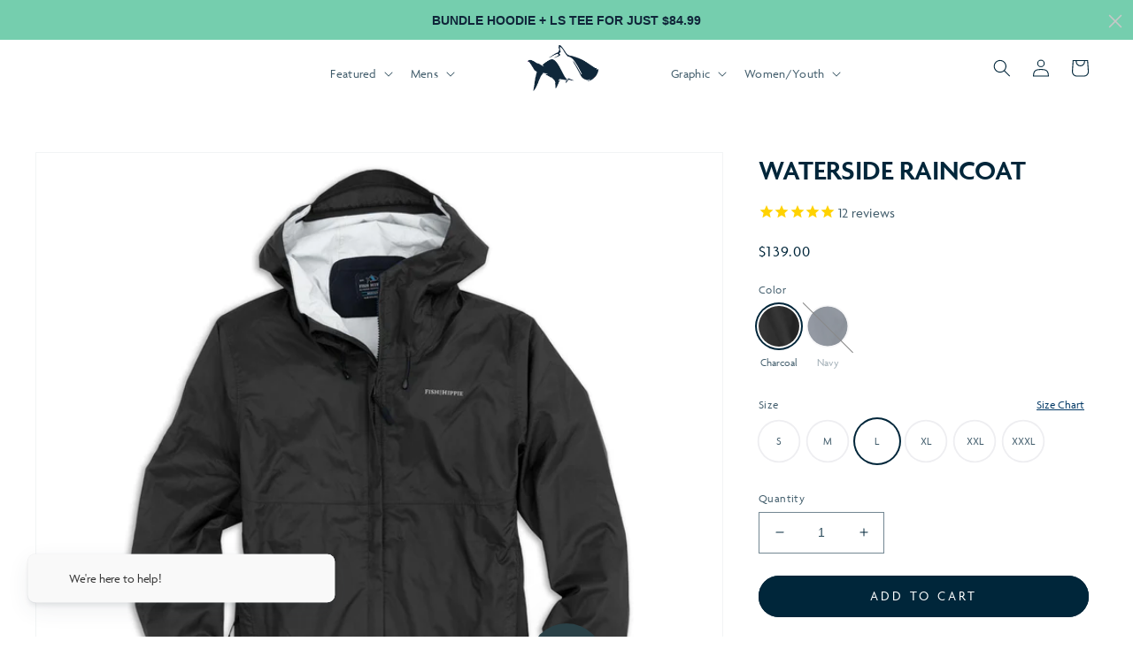

--- FILE ---
content_type: text/html; charset=utf-8
request_url: https://fishhippie.com/products/waterside-raincoat
body_size: 91227
content:

<!doctype html>
<html class="no-js" lang="en">
  <head>
<!-- Start of Booster Apps Seo-0.1-->
<title>Waterside Raincoat | Fish Hippie</title><meta name="description" content="Waterside Raincoat | 2 Way Adjustable Hood with Laminated Visor Microfleece-Lined NeckPit-Zipper Venting for Additional BreathabilityInterior &amp; Exterior Zipper FlapsStretched Cord Adjustable Hem100% Nylon 2.5 - Layer ShellWaterproof/Bre..." /><script type="application/ld+json">
  {
    "@context": "https://schema.org",
    "@type": "WebSite",
    "name": "Fish Hippie",
    "url": "https://fishhippie.com",
    "potentialAction": {
      "@type": "SearchAction",
      "query-input": "required name=query",
      "target": "https://fishhippie.com/search?q={query}"
    }
  }
</script><script type="application/ld+json">
  {
    "@context": "https://schema.org",
    "@type": "Product",
    "name": "Waterside Raincoat",
    "brand": {"@type": "Brand","name": "Fish Hippie"},
    "sku": "FH-WS100-1-S",
    "mpn": "810099163926",
    "description": "\n2 Way Adjustable Hood with Laminated Visor \nMicrofleece-Lined Neck\nPit-Zipper Venting for Additional Breathability\nInterior \u0026amp; Exterior Zipper Flaps\nStretched Cord Adjustable Hem\n100% Nylon 2.5 - Layer Shell\nWaterproof\/Breathable\n",
    "url": "https://fishhippie.com/products/waterside-raincoat","image": "https://fishhippie.com/cdn/shop/products/Fishhippie628539651934346285396519551.883323626285396519551_2000x.jpg?v=1764595565","itemCondition": "https://schema.org/NewCondition",
    "offers": [{
          "@type": "Offer","price": "139.00","priceCurrency": "USD",
          "itemCondition": "https://schema.org/NewCondition",
          "url": "https://fishhippie.com/products/waterside-raincoat?variant=39941909774409",
          "sku": "FH-WS100-1-S",
          "mpn": "810099163926",
          "availability" : "https://schema.org/InStock",
          "priceValidUntil": "2026-02-26","gtin12": "810099163926"},{
          "@type": "Offer","price": "139.00","priceCurrency": "USD",
          "itemCondition": "https://schema.org/NewCondition",
          "url": "https://fishhippie.com/products/waterside-raincoat?variant=39941909807177",
          "sku": "FH-WS100-1-M",
          "mpn": "810099163919",
          "availability" : "https://schema.org/InStock",
          "priceValidUntil": "2026-02-26","gtin12": "810099163919"},{
          "@type": "Offer","price": "139.00","priceCurrency": "USD",
          "itemCondition": "https://schema.org/NewCondition",
          "url": "https://fishhippie.com/products/waterside-raincoat?variant=39941909839945",
          "sku": "FH-WS100-1-L",
          "mpn": "810099163902",
          "availability" : "https://schema.org/InStock",
          "priceValidUntil": "2026-02-26","gtin12": "810099163902"},{
          "@type": "Offer","price": "139.00","priceCurrency": "USD",
          "itemCondition": "https://schema.org/NewCondition",
          "url": "https://fishhippie.com/products/waterside-raincoat?variant=39941909872713",
          "sku": "FH-WS100-1-XL",
          "mpn": "810099163933",
          "availability" : "https://schema.org/InStock",
          "priceValidUntil": "2026-02-26","gtin12": "810099163933"},{
          "@type": "Offer","price": "144.00","priceCurrency": "USD",
          "itemCondition": "https://schema.org/NewCondition",
          "url": "https://fishhippie.com/products/waterside-raincoat?variant=39941909905481",
          "sku": "FH-WS100-1-XXL",
          "mpn": "810099163957",
          "availability" : "https://schema.org/InStock",
          "priceValidUntil": "2026-02-26","gtin12": "810099163957"},{
          "@type": "Offer","price": "144.00","priceCurrency": "USD",
          "itemCondition": "https://schema.org/NewCondition",
          "url": "https://fishhippie.com/products/waterside-raincoat?variant=39941909938249",
          "sku": "FH-WS100-1-XXXL",
          "mpn": "810099163964",
          "availability" : "https://schema.org/InStock",
          "priceValidUntil": "2026-02-26","gtin12": "810099163964"},{
          "@type": "Offer","price": "139.00","priceCurrency": "USD",
          "itemCondition": "https://schema.org/NewCondition",
          "url": "https://fishhippie.com/products/waterside-raincoat?variant=39941909971017",
          "sku": "FH-WS100-2 S",
          "mpn": "810021457550",
          "availability" : "https://schema.org/InStock",
          "priceValidUntil": "2026-02-26","gtin12": "810021457550"},{
          "@type": "Offer","price": "139.00","priceCurrency": "USD",
          "itemCondition": "https://schema.org/NewCondition",
          "url": "https://fishhippie.com/products/waterside-raincoat?variant=39941910003785",
          "sku": "FH-WS100-2 M",
          "mpn": "810021457567",
          "availability" : "https://schema.org/InStock",
          "priceValidUntil": "2026-02-26","gtin12": "810021457567"},{
          "@type": "Offer","price": "139.00","priceCurrency": "USD",
          "itemCondition": "https://schema.org/NewCondition",
          "url": "https://fishhippie.com/products/waterside-raincoat?variant=39941910036553",
          "sku": "FH-WS100-2 L",
          "mpn": "810021457574",
          "availability" : "https://schema.org/OutOfStock",
          "priceValidUntil": "2026-02-26","gtin12": "810021457574"},{
          "@type": "Offer","price": "139.00","priceCurrency": "USD",
          "itemCondition": "https://schema.org/NewCondition",
          "url": "https://fishhippie.com/products/waterside-raincoat?variant=39941910069321",
          "sku": "FH-WS100-2 XL",
          "mpn": "810021457581",
          "availability" : "https://schema.org/InStock",
          "priceValidUntil": "2026-02-26","gtin12": "810021457581"},{
          "@type": "Offer","price": "144.00","priceCurrency": "USD",
          "itemCondition": "https://schema.org/NewCondition",
          "url": "https://fishhippie.com/products/waterside-raincoat?variant=39941910102089",
          "sku": "FH-WS100-2 XXL",
          "mpn": "810021457598",
          "availability" : "https://schema.org/InStock",
          "priceValidUntil": "2026-02-26","gtin12": "810021457598"},{
          "@type": "Offer","price": "144.00","priceCurrency": "USD",
          "itemCondition": "https://schema.org/NewCondition",
          "url": "https://fishhippie.com/products/waterside-raincoat?variant=39941910134857",
          "sku": "FH-WS100-2 XXXL",
          "mpn": "810021457604",
          "availability" : "https://schema.org/InStock",
          "priceValidUntil": "2026-02-26","gtin12": "810021457604"}],"aggregateRating": {
"@type": "AggregateRating",
"reviewCount": 12,
"ratingValue": 4.91666666666667
}}
</script>
<!-- end of Booster Apps SEO -->

  
    <meta charset="utf-8">
    <meta http-equiv="X-UA-Compatible" content="IE=edge">
    <meta name="viewport" content="width=device-width,initial-scale=1">
    <meta name="theme-color" content="">
    
    	<link rel="canonical" href="https://fishhippie.com/products/waterside-raincoat">
    
    <link rel="preconnect" href="https://cdn.shopify.com" crossorigin><link rel="icon" type="image/png" href="//fishhippie.com/cdn/shop/files/favicon_79a7fc9f-e812-40e7-ab58-db33f2f98ace.png?crop=center&height=32&v=1678212613&width=32">

    

    

<meta property="og:site_name" content="Fish Hippie">
<meta property="og:url" content="https://fishhippie.com/products/waterside-raincoat">
<meta property="og:title" content="Waterside Raincoat">
<meta property="og:type" content="product">
<meta property="og:description" content="2 Way Adjustable Hood with Laminated Visor  Microfleece-Lined Neck Pit-Zipper Venting for Additional Breathability Interior &amp;amp; Exterior Zipper Flaps Stretched Cord Adjustable Hem 100% Nylon 2.5 - Layer Shell Waterproof/Breathable"><meta property="og:image" content="http://fishhippie.com/cdn/shop/products/Fishhippie628539651934346285396519551.883323626285396519551.jpg?v=1764595565">
  <meta property="og:image:secure_url" content="https://fishhippie.com/cdn/shop/products/Fishhippie628539651934346285396519551.883323626285396519551.jpg?v=1764595565">
  <meta property="og:image:width" content="2000">
  <meta property="og:image:height" content="2000"><meta property="og:price:amount" content="139.00">
  <meta property="og:price:currency" content="USD"><meta name="twitter:card" content="summary_large_image">
<meta name="twitter:title" content="Waterside Raincoat">
<meta name="twitter:description" content="2 Way Adjustable Hood with Laminated Visor  Microfleece-Lined Neck Pit-Zipper Venting for Additional Breathability Interior &amp;amp; Exterior Zipper Flaps Stretched Cord Adjustable Hem 100% Nylon 2.5 - Layer Shell Waterproof/Breathable">


    <link rel="stylesheet" href="https://use.typekit.net/tgd4yty.css">
    <script src="//fishhippie.com/cdn/shop/t/41/assets/global.js?v=69553076640364661571728053020" defer="defer"></script><script>window.performance && window.performance.mark && window.performance.mark('shopify.content_for_header.start');</script><meta name="google-site-verification" content="fV02qyfhFesTTzaSA7kuhV_hvjzkeKPg9HXLziR30Qg">
<meta name="google-site-verification" content="IcSqB1UnolyX-tfun7j78WxO4iG_ZJm7Rzv2vVh9wRQ">
<meta name="google-site-verification" content="Qq0uBBnSujPSgT1Eb2dcoPxxQyR8MTaKYOSg0sRtEfM">
<meta name="google-site-verification" content="fV02qyfhFesTTzaSA7kuhV_hvjzkeKPg9HXLziR30Qg">
<meta id="shopify-digital-wallet" name="shopify-digital-wallet" content="/3118334025/digital_wallets/dialog">
<meta name="shopify-checkout-api-token" content="378f272d475d54489d7d1e9d8404c466">
<meta id="in-context-paypal-metadata" data-shop-id="3118334025" data-venmo-supported="true" data-environment="production" data-locale="en_US" data-paypal-v4="true" data-currency="USD">
<link rel="alternate" type="application/json+oembed" href="https://fishhippie.com/products/waterside-raincoat.oembed">
<script async="async" src="/checkouts/internal/preloads.js?locale=en-US"></script>
<link rel="preconnect" href="https://shop.app" crossorigin="anonymous">
<script async="async" src="https://shop.app/checkouts/internal/preloads.js?locale=en-US&shop_id=3118334025" crossorigin="anonymous"></script>
<script id="apple-pay-shop-capabilities" type="application/json">{"shopId":3118334025,"countryCode":"US","currencyCode":"USD","merchantCapabilities":["supports3DS"],"merchantId":"gid:\/\/shopify\/Shop\/3118334025","merchantName":"Fish Hippie","requiredBillingContactFields":["postalAddress","email","phone"],"requiredShippingContactFields":["postalAddress","email","phone"],"shippingType":"shipping","supportedNetworks":["visa","masterCard","amex","discover","elo","jcb"],"total":{"type":"pending","label":"Fish Hippie","amount":"1.00"},"shopifyPaymentsEnabled":true,"supportsSubscriptions":true}</script>
<script id="shopify-features" type="application/json">{"accessToken":"378f272d475d54489d7d1e9d8404c466","betas":["rich-media-storefront-analytics"],"domain":"fishhippie.com","predictiveSearch":true,"shopId":3118334025,"locale":"en"}</script>
<script>var Shopify = Shopify || {};
Shopify.shop = "fishhippie.myshopify.com";
Shopify.locale = "en";
Shopify.currency = {"active":"USD","rate":"1.0"};
Shopify.country = "US";
Shopify.theme = {"name":"Fish Hippie Redesign(Loop + Live 20\/06)","id":131183673417,"schema_name":"Dawn","schema_version":"6.0.0","theme_store_id":null,"role":"main"};
Shopify.theme.handle = "null";
Shopify.theme.style = {"id":null,"handle":null};
Shopify.cdnHost = "fishhippie.com/cdn";
Shopify.routes = Shopify.routes || {};
Shopify.routes.root = "/";</script>
<script type="module">!function(o){(o.Shopify=o.Shopify||{}).modules=!0}(window);</script>
<script>!function(o){function n(){var o=[];function n(){o.push(Array.prototype.slice.apply(arguments))}return n.q=o,n}var t=o.Shopify=o.Shopify||{};t.loadFeatures=n(),t.autoloadFeatures=n()}(window);</script>
<script>
  window.ShopifyPay = window.ShopifyPay || {};
  window.ShopifyPay.apiHost = "shop.app\/pay";
  window.ShopifyPay.redirectState = null;
</script>
<script id="shop-js-analytics" type="application/json">{"pageType":"product"}</script>
<script defer="defer" async type="module" src="//fishhippie.com/cdn/shopifycloud/shop-js/modules/v2/client.init-shop-cart-sync_BT-GjEfc.en.esm.js"></script>
<script defer="defer" async type="module" src="//fishhippie.com/cdn/shopifycloud/shop-js/modules/v2/chunk.common_D58fp_Oc.esm.js"></script>
<script defer="defer" async type="module" src="//fishhippie.com/cdn/shopifycloud/shop-js/modules/v2/chunk.modal_xMitdFEc.esm.js"></script>
<script type="module">
  await import("//fishhippie.com/cdn/shopifycloud/shop-js/modules/v2/client.init-shop-cart-sync_BT-GjEfc.en.esm.js");
await import("//fishhippie.com/cdn/shopifycloud/shop-js/modules/v2/chunk.common_D58fp_Oc.esm.js");
await import("//fishhippie.com/cdn/shopifycloud/shop-js/modules/v2/chunk.modal_xMitdFEc.esm.js");

  window.Shopify.SignInWithShop?.initShopCartSync?.({"fedCMEnabled":true,"windoidEnabled":true});

</script>
<script defer="defer" async type="module" src="//fishhippie.com/cdn/shopifycloud/shop-js/modules/v2/client.payment-terms_Ci9AEqFq.en.esm.js"></script>
<script defer="defer" async type="module" src="//fishhippie.com/cdn/shopifycloud/shop-js/modules/v2/chunk.common_D58fp_Oc.esm.js"></script>
<script defer="defer" async type="module" src="//fishhippie.com/cdn/shopifycloud/shop-js/modules/v2/chunk.modal_xMitdFEc.esm.js"></script>
<script type="module">
  await import("//fishhippie.com/cdn/shopifycloud/shop-js/modules/v2/client.payment-terms_Ci9AEqFq.en.esm.js");
await import("//fishhippie.com/cdn/shopifycloud/shop-js/modules/v2/chunk.common_D58fp_Oc.esm.js");
await import("//fishhippie.com/cdn/shopifycloud/shop-js/modules/v2/chunk.modal_xMitdFEc.esm.js");

  
</script>
<script>
  window.Shopify = window.Shopify || {};
  if (!window.Shopify.featureAssets) window.Shopify.featureAssets = {};
  window.Shopify.featureAssets['shop-js'] = {"shop-cart-sync":["modules/v2/client.shop-cart-sync_DZOKe7Ll.en.esm.js","modules/v2/chunk.common_D58fp_Oc.esm.js","modules/v2/chunk.modal_xMitdFEc.esm.js"],"init-fed-cm":["modules/v2/client.init-fed-cm_B6oLuCjv.en.esm.js","modules/v2/chunk.common_D58fp_Oc.esm.js","modules/v2/chunk.modal_xMitdFEc.esm.js"],"shop-cash-offers":["modules/v2/client.shop-cash-offers_D2sdYoxE.en.esm.js","modules/v2/chunk.common_D58fp_Oc.esm.js","modules/v2/chunk.modal_xMitdFEc.esm.js"],"shop-login-button":["modules/v2/client.shop-login-button_QeVjl5Y3.en.esm.js","modules/v2/chunk.common_D58fp_Oc.esm.js","modules/v2/chunk.modal_xMitdFEc.esm.js"],"pay-button":["modules/v2/client.pay-button_DXTOsIq6.en.esm.js","modules/v2/chunk.common_D58fp_Oc.esm.js","modules/v2/chunk.modal_xMitdFEc.esm.js"],"shop-button":["modules/v2/client.shop-button_DQZHx9pm.en.esm.js","modules/v2/chunk.common_D58fp_Oc.esm.js","modules/v2/chunk.modal_xMitdFEc.esm.js"],"avatar":["modules/v2/client.avatar_BTnouDA3.en.esm.js"],"init-windoid":["modules/v2/client.init-windoid_CR1B-cfM.en.esm.js","modules/v2/chunk.common_D58fp_Oc.esm.js","modules/v2/chunk.modal_xMitdFEc.esm.js"],"init-shop-for-new-customer-accounts":["modules/v2/client.init-shop-for-new-customer-accounts_C_vY_xzh.en.esm.js","modules/v2/client.shop-login-button_QeVjl5Y3.en.esm.js","modules/v2/chunk.common_D58fp_Oc.esm.js","modules/v2/chunk.modal_xMitdFEc.esm.js"],"init-shop-email-lookup-coordinator":["modules/v2/client.init-shop-email-lookup-coordinator_BI7n9ZSv.en.esm.js","modules/v2/chunk.common_D58fp_Oc.esm.js","modules/v2/chunk.modal_xMitdFEc.esm.js"],"init-shop-cart-sync":["modules/v2/client.init-shop-cart-sync_BT-GjEfc.en.esm.js","modules/v2/chunk.common_D58fp_Oc.esm.js","modules/v2/chunk.modal_xMitdFEc.esm.js"],"shop-toast-manager":["modules/v2/client.shop-toast-manager_DiYdP3xc.en.esm.js","modules/v2/chunk.common_D58fp_Oc.esm.js","modules/v2/chunk.modal_xMitdFEc.esm.js"],"init-customer-accounts":["modules/v2/client.init-customer-accounts_D9ZNqS-Q.en.esm.js","modules/v2/client.shop-login-button_QeVjl5Y3.en.esm.js","modules/v2/chunk.common_D58fp_Oc.esm.js","modules/v2/chunk.modal_xMitdFEc.esm.js"],"init-customer-accounts-sign-up":["modules/v2/client.init-customer-accounts-sign-up_iGw4briv.en.esm.js","modules/v2/client.shop-login-button_QeVjl5Y3.en.esm.js","modules/v2/chunk.common_D58fp_Oc.esm.js","modules/v2/chunk.modal_xMitdFEc.esm.js"],"shop-follow-button":["modules/v2/client.shop-follow-button_CqMgW2wH.en.esm.js","modules/v2/chunk.common_D58fp_Oc.esm.js","modules/v2/chunk.modal_xMitdFEc.esm.js"],"checkout-modal":["modules/v2/client.checkout-modal_xHeaAweL.en.esm.js","modules/v2/chunk.common_D58fp_Oc.esm.js","modules/v2/chunk.modal_xMitdFEc.esm.js"],"shop-login":["modules/v2/client.shop-login_D91U-Q7h.en.esm.js","modules/v2/chunk.common_D58fp_Oc.esm.js","modules/v2/chunk.modal_xMitdFEc.esm.js"],"lead-capture":["modules/v2/client.lead-capture_BJmE1dJe.en.esm.js","modules/v2/chunk.common_D58fp_Oc.esm.js","modules/v2/chunk.modal_xMitdFEc.esm.js"],"payment-terms":["modules/v2/client.payment-terms_Ci9AEqFq.en.esm.js","modules/v2/chunk.common_D58fp_Oc.esm.js","modules/v2/chunk.modal_xMitdFEc.esm.js"]};
</script>
<script>(function() {
  var isLoaded = false;
  function asyncLoad() {
    if (isLoaded) return;
    isLoaded = true;
    var urls = ["https:\/\/formbuilder.hulkapps.com\/skeletopapp.js?shop=fishhippie.myshopify.com","https:\/\/cdn.verifypass.com\/seller\/launcher.js?shop=fishhippie.myshopify.com","https:\/\/shopifycdn.aaawebstore.com\/formbuilder\/appfiles\/aaa_form_builder_script_minify_v1.js?shop=fishhippie.myshopify.com","https:\/\/d217z8zw4dqir.cloudfront.net\/script_tags\/loop_snippets?shop=fishhippie.myshopify.com","\/\/cdn.shopify.com\/s\/files\/1\/0257\/0108\/9360\/t\/85\/assets\/usf-license.js?shop=fishhippie.myshopify.com"];
    for (var i = 0; i < urls.length; i++) {
      var s = document.createElement('script');
      s.type = 'text/javascript';
      s.async = true;
      s.src = urls[i];
      var x = document.getElementsByTagName('script')[0];
      x.parentNode.insertBefore(s, x);
    }
  };
  if(window.attachEvent) {
    window.attachEvent('onload', asyncLoad);
  } else {
    window.addEventListener('load', asyncLoad, false);
  }
})();</script>
<script id="__st">var __st={"a":3118334025,"offset":-18000,"reqid":"c8bd3af8-bcfb-4c93-a334-3cc62a91bd9c-1769491253","pageurl":"fishhippie.com\/products\/waterside-raincoat","u":"ebb856cc5067","p":"product","rtyp":"product","rid":6756520951881};</script>
<script>window.ShopifyPaypalV4VisibilityTracking = true;</script>
<script id="captcha-bootstrap">!function(){'use strict';const t='contact',e='account',n='new_comment',o=[[t,t],['blogs',n],['comments',n],[t,'customer']],c=[[e,'customer_login'],[e,'guest_login'],[e,'recover_customer_password'],[e,'create_customer']],r=t=>t.map((([t,e])=>`form[action*='/${t}']:not([data-nocaptcha='true']) input[name='form_type'][value='${e}']`)).join(','),a=t=>()=>t?[...document.querySelectorAll(t)].map((t=>t.form)):[];function s(){const t=[...o],e=r(t);return a(e)}const i='password',u='form_key',d=['recaptcha-v3-token','g-recaptcha-response','h-captcha-response',i],f=()=>{try{return window.sessionStorage}catch{return}},m='__shopify_v',_=t=>t.elements[u];function p(t,e,n=!1){try{const o=window.sessionStorage,c=JSON.parse(o.getItem(e)),{data:r}=function(t){const{data:e,action:n}=t;return t[m]||n?{data:e,action:n}:{data:t,action:n}}(c);for(const[e,n]of Object.entries(r))t.elements[e]&&(t.elements[e].value=n);n&&o.removeItem(e)}catch(o){console.error('form repopulation failed',{error:o})}}const l='form_type',E='cptcha';function T(t){t.dataset[E]=!0}const w=window,h=w.document,L='Shopify',v='ce_forms',y='captcha';let A=!1;((t,e)=>{const n=(g='f06e6c50-85a8-45c8-87d0-21a2b65856fe',I='https://cdn.shopify.com/shopifycloud/storefront-forms-hcaptcha/ce_storefront_forms_captcha_hcaptcha.v1.5.2.iife.js',D={infoText:'Protected by hCaptcha',privacyText:'Privacy',termsText:'Terms'},(t,e,n)=>{const o=w[L][v],c=o.bindForm;if(c)return c(t,g,e,D).then(n);var r;o.q.push([[t,g,e,D],n]),r=I,A||(h.body.append(Object.assign(h.createElement('script'),{id:'captcha-provider',async:!0,src:r})),A=!0)});var g,I,D;w[L]=w[L]||{},w[L][v]=w[L][v]||{},w[L][v].q=[],w[L][y]=w[L][y]||{},w[L][y].protect=function(t,e){n(t,void 0,e),T(t)},Object.freeze(w[L][y]),function(t,e,n,w,h,L){const[v,y,A,g]=function(t,e,n){const i=e?o:[],u=t?c:[],d=[...i,...u],f=r(d),m=r(i),_=r(d.filter((([t,e])=>n.includes(e))));return[a(f),a(m),a(_),s()]}(w,h,L),I=t=>{const e=t.target;return e instanceof HTMLFormElement?e:e&&e.form},D=t=>v().includes(t);t.addEventListener('submit',(t=>{const e=I(t);if(!e)return;const n=D(e)&&!e.dataset.hcaptchaBound&&!e.dataset.recaptchaBound,o=_(e),c=g().includes(e)&&(!o||!o.value);(n||c)&&t.preventDefault(),c&&!n&&(function(t){try{if(!f())return;!function(t){const e=f();if(!e)return;const n=_(t);if(!n)return;const o=n.value;o&&e.removeItem(o)}(t);const e=Array.from(Array(32),(()=>Math.random().toString(36)[2])).join('');!function(t,e){_(t)||t.append(Object.assign(document.createElement('input'),{type:'hidden',name:u})),t.elements[u].value=e}(t,e),function(t,e){const n=f();if(!n)return;const o=[...t.querySelectorAll(`input[type='${i}']`)].map((({name:t})=>t)),c=[...d,...o],r={};for(const[a,s]of new FormData(t).entries())c.includes(a)||(r[a]=s);n.setItem(e,JSON.stringify({[m]:1,action:t.action,data:r}))}(t,e)}catch(e){console.error('failed to persist form',e)}}(e),e.submit())}));const S=(t,e)=>{t&&!t.dataset[E]&&(n(t,e.some((e=>e===t))),T(t))};for(const o of['focusin','change'])t.addEventListener(o,(t=>{const e=I(t);D(e)&&S(e,y())}));const B=e.get('form_key'),M=e.get(l),P=B&&M;t.addEventListener('DOMContentLoaded',(()=>{const t=y();if(P)for(const e of t)e.elements[l].value===M&&p(e,B);[...new Set([...A(),...v().filter((t=>'true'===t.dataset.shopifyCaptcha))])].forEach((e=>S(e,t)))}))}(h,new URLSearchParams(w.location.search),n,t,e,['guest_login'])})(!0,!0)}();</script>
<script integrity="sha256-4kQ18oKyAcykRKYeNunJcIwy7WH5gtpwJnB7kiuLZ1E=" data-source-attribution="shopify.loadfeatures" defer="defer" src="//fishhippie.com/cdn/shopifycloud/storefront/assets/storefront/load_feature-a0a9edcb.js" crossorigin="anonymous"></script>
<script crossorigin="anonymous" defer="defer" src="//fishhippie.com/cdn/shopifycloud/storefront/assets/shopify_pay/storefront-65b4c6d7.js?v=20250812"></script>
<script data-source-attribution="shopify.dynamic_checkout.dynamic.init">var Shopify=Shopify||{};Shopify.PaymentButton=Shopify.PaymentButton||{isStorefrontPortableWallets:!0,init:function(){window.Shopify.PaymentButton.init=function(){};var t=document.createElement("script");t.src="https://fishhippie.com/cdn/shopifycloud/portable-wallets/latest/portable-wallets.en.js",t.type="module",document.head.appendChild(t)}};
</script>
<script data-source-attribution="shopify.dynamic_checkout.buyer_consent">
  function portableWalletsHideBuyerConsent(e){var t=document.getElementById("shopify-buyer-consent"),n=document.getElementById("shopify-subscription-policy-button");t&&n&&(t.classList.add("hidden"),t.setAttribute("aria-hidden","true"),n.removeEventListener("click",e))}function portableWalletsShowBuyerConsent(e){var t=document.getElementById("shopify-buyer-consent"),n=document.getElementById("shopify-subscription-policy-button");t&&n&&(t.classList.remove("hidden"),t.removeAttribute("aria-hidden"),n.addEventListener("click",e))}window.Shopify?.PaymentButton&&(window.Shopify.PaymentButton.hideBuyerConsent=portableWalletsHideBuyerConsent,window.Shopify.PaymentButton.showBuyerConsent=portableWalletsShowBuyerConsent);
</script>
<script data-source-attribution="shopify.dynamic_checkout.cart.bootstrap">document.addEventListener("DOMContentLoaded",(function(){function t(){return document.querySelector("shopify-accelerated-checkout-cart, shopify-accelerated-checkout")}if(t())Shopify.PaymentButton.init();else{new MutationObserver((function(e,n){t()&&(Shopify.PaymentButton.init(),n.disconnect())})).observe(document.body,{childList:!0,subtree:!0})}}));
</script>
<link id="shopify-accelerated-checkout-styles" rel="stylesheet" media="screen" href="https://fishhippie.com/cdn/shopifycloud/portable-wallets/latest/accelerated-checkout-backwards-compat.css" crossorigin="anonymous">
<style id="shopify-accelerated-checkout-cart">
        #shopify-buyer-consent {
  margin-top: 1em;
  display: inline-block;
  width: 100%;
}

#shopify-buyer-consent.hidden {
  display: none;
}

#shopify-subscription-policy-button {
  background: none;
  border: none;
  padding: 0;
  text-decoration: underline;
  font-size: inherit;
  cursor: pointer;
}

#shopify-subscription-policy-button::before {
  box-shadow: none;
}

      </style>
<script id="sections-script" data-sections="product-recommendations,header,footer" defer="defer" src="//fishhippie.com/cdn/shop/t/41/compiled_assets/scripts.js?v=167480"></script>
<script>window.performance && window.performance.mark && window.performance.mark('shopify.content_for_header.end');</script>


    

    <style data-shopify>
      
      
      
      
      

      :root {
        --font-body-family: 'minion-pro', "system_ui", -apple-system, 'Segoe UI', Roboto, 'Helvetica Neue', 'Noto Sans', 'Liberation Sans', Arial, sans-serif, 'Apple Color Emoji', 'Segoe UI Emoji', 'Segoe UI Symbol', 'Noto Color Emoji';
        --font-body-family: 'agenda', "system_ui", -apple-system, 'Segoe UI', Roboto, 'Helvetica Neue', 'Noto Sans', 'Liberation Sans', Arial, sans-serif, 'Apple Color Emoji', 'Segoe UI Emoji', 'Segoe UI Symbol', 'Noto Color Emoji';
        --font-body-style: normal;
        --font-body-weight: 400;
        --font-body-weight-bold: 700;

        --font-heading-family: "system_ui", -apple-system, 'Segoe UI', Roboto, 'Helvetica Neue', 'Noto Sans', 'Liberation Sans', Arial, sans-serif, 'Apple Color Emoji', 'Segoe UI Emoji', 'Segoe UI Symbol', 'Noto Color Emoji';
        --font-heading-family: 'agenda', -apple-system, 'Segoe UI', Roboto, 'Helvetica Neue', 'Noto Sans', 'Liberation Sans', Arial, sans-serif, 'Apple Color Emoji', 'Segoe UI Emoji', 'Segoe UI Symbol', 'Noto Color Emoji';
        --font-heading-style: normal;
        --font-heading-weight: 400;
        --font-heading-weight: 600;

        --font-body-scale: 1.0;
        --font-heading-scale: 1.1;

        --color-base-text: 0, 38, 58;
        --color-shadow: 0, 38, 58;
        --color-base-background-1: 255, 255, 255;
        --color-base-background-2: 247, 248, 249;
        --color-base-solid-button-labels: 255, 255, 255;
        --color-base-outline-button-labels: 0, 55, 100;
        --color-base-accent-1: 0, 38, 58;
        --color-base-accent-2: 123, 173, 211;
        --payment-terms-background-color: #ffffff;

        --gradient-base-background-1: #ffffff;
        --gradient-base-background-2: #f7f8f9;
        --gradient-base-accent-1: #00263a;
        --gradient-base-accent-2: #7badd3;

        --media-padding: px;
        --media-border-opacity: 0.05;
        --media-border-width: 1px;
        --media-radius: 0px;
        --media-shadow-opacity: 0.0;
        --media-shadow-horizontal-offset: 0px;
        --media-shadow-vertical-offset: 4px;
        --media-shadow-blur-radius: 5px;
        --media-shadow-visible: 0;

        --page-width: 140rem;
        --page-width-margin: 0rem;

        --card-image-padding: 0.0rem;
        --card-corner-radius: 0.0rem;
        --card-text-alignment: left;
        --card-border-width: 0.0rem;
        --card-border-opacity: 0.0;
        --card-shadow-opacity: 0.0;
        --card-shadow-visible: 0;
        --card-shadow-horizontal-offset: 0.0rem;
        --card-shadow-vertical-offset: 0.0rem;
        --card-shadow-blur-radius: 0.0rem;

        --badge-corner-radius: 4.0rem;

        --popup-border-width: 1px;
        --popup-border-opacity: 0.1;
        --popup-corner-radius: 0px;
        --popup-shadow-opacity: 0.0;
        --popup-shadow-horizontal-offset: 0px;
        --popup-shadow-vertical-offset: 4px;
        --popup-shadow-blur-radius: 5px;

        --drawer-border-width: 1px;
        --drawer-border-opacity: 0.1;
        --drawer-shadow-opacity: 0.0;
        --drawer-shadow-horizontal-offset: 0px;
        --drawer-shadow-vertical-offset: 4px;
        --drawer-shadow-blur-radius: 5px;

        --spacing-sections-desktop: 0px;
        --spacing-sections-mobile: 0px;

        --grid-desktop-vertical-spacing: 20px;
        --grid-desktop-horizontal-spacing: 20px;
        --grid-mobile-vertical-spacing: 10px;
        --grid-mobile-horizontal-spacing: 10px;

        --text-boxes-border-opacity: 0.1;
        --text-boxes-border-width: 0px;
        --text-boxes-radius: 0px;
        --text-boxes-shadow-opacity: 0.0;
        --text-boxes-shadow-visible: 0;
        --text-boxes-shadow-horizontal-offset: 0px;
        --text-boxes-shadow-vertical-offset: 4px;
        --text-boxes-shadow-blur-radius: 5px;

        --buttons-radius: 40px;
        --buttons-radius-outset: 41px;
        --buttons-border-width: 1px;
        --buttons-border-opacity: 1.0;
        --buttons-shadow-opacity: 0.0;
        --buttons-shadow-visible: 0;
        --buttons-shadow-horizontal-offset: 0px;
        --buttons-shadow-vertical-offset: 4px;
        --buttons-shadow-blur-radius: 5px;
        --buttons-border-offset: 0.3px;

        --inputs-radius: 0px;
        --inputs-border-width: 1px;
        --inputs-border-opacity: 0.55;
        --inputs-shadow-opacity: 0.0;
        --inputs-shadow-horizontal-offset: 0px;
        --inputs-margin-offset: 0px;
        --inputs-shadow-vertical-offset: 4px;
        --inputs-shadow-blur-radius: 5px;
        --inputs-radius-outset: 0px;

        --variant-pills-radius: 40px;
        --variant-pills-border-width: 1px;
        --variant-pills-border-opacity: 0.55;
        --variant-pills-shadow-opacity: 0.0;
        --variant-pills-shadow-horizontal-offset: 0px;
        --variant-pills-shadow-vertical-offset: 4px;
        --variant-pills-shadow-blur-radius: 5px;
      }

      *,
      *::before,
      *::after {
        box-sizing: inherit;
      }

      html {
        box-sizing: border-box;
        font-size: calc(var(--font-body-scale) * 62.5%);
        height: 100%;
      }

      body {
        display: grid;
        grid-template-rows: auto auto 1fr auto;
        grid-template-columns: 100%;
        min-height: 100%;
        margin: 0;
        font-size: 1.5rem;
        letter-spacing: 0.06rem;
        line-height: calc(1 + 0.8 / var(--font-body-scale));
        font-family: var(--font-body-family);
        font-style: var(--font-body-style);
        font-weight: var(--font-body-weight);
      }

      @media screen and (min-width: 750px) {
        body {
          font-size: 1.6rem;
        }
      }

      .transparent-header:not(.home) .header-wrapper {
        position: absolute;
        width: 100%;
      }
      @media (min-width: 750px) {
        .transparent-header.home .header-wrapper {
          position: absolute;
          width: 100%;
        }
      }
    </style>

    <link href="//fishhippie.com/cdn/shop/t/41/assets/base.css?v=120710147293479378051738169638" rel="stylesheet" type="text/css" media="all" />
<link rel="stylesheet" href="//fishhippie.com/cdn/shop/t/41/assets/component-predictive-search.css?v=165644661289088488651718903303" media="print" onload="this.media='all'"><!-- TBA Custom -->
    <div id="shopify-section-tba-code" class="shopify-section"><style>
body {
  letter-spacing: 0.03rem;
}

h1, h2, h3, h4, h5, .h0, .h1, .h2, .h3, .h4, .h5 {
letter-spacing: normal;
}

h1,h2,h3,h4,h5 {
font-size: 2em;
}

.button,
.footer .copyright__content,
.klaviyo-bis-trigger {
  text-transform: uppercase;
  letter-spacing: 0.3rem;
}

.quick-add__submit {
  font-size: 1.3rem;
}

.list-menu__item,
.button,
.link,
.product-form__input input[type="radio"]+label,
.klaviyo-bis-trigger {
  font-family: var(--font-heading-family) !important;
  font-style: var(--font-heading-style);
  font-weight: normal;
}

@media screen and (min-width: 750px) {
.footer {
--grid-desktop-horizontal-spacing: 2.4rem;
}

  .footer .footer-block--newsletter {
    display: block;
  }

  .footer .list-social {
    justify-content: flex-start;
  }

  .grid--4-col-tablet .grid__item {
    width: calc(20% - var(--grid-desktop-horizontal-spacing) * 4 / 4);
  }

  /* Header */
  nav.header__inline-menu {
    position: relative;
  }
/*
  nav.header__inline-menu:before {
    content: "";
    position: absolute;
    top: -1px;
    background: #eef0f1;
    height: 1px;
    width: 100vw;
    margin-left: calc(50% - 50vw);
    display: block;
  }*/

  .footer-block.grid__item:nth-child(1) {
    order: 3;
  }

  .footer-block.grid__item:nth-child(2) {
    order: 1;
  }

  .footer-block.grid__item:nth-child(3) {
    order: 2;
  }

  .footer-block.grid__item:nth-child(4) {
    order: 4;
    padding-left: 50px;
  }

  .footer-block.grid__item:nth-child(5) {
    order: 5;
  }

  .footer-block.grid__item:first-child {
    order: 3;
  }


  .footer .footer__content-top {
    display: flex;
    margin-bottom: 0;
    column-gap: var(--grid-desktop-horizontal-spacing);
    row-gap: var(--grid-desktop-vertical-spacing);
  }

  .footer .footer__content-top .footer-block--newsletter {
    width: calc(20% - var(--grid-desktop-horizontal-spacing) * 4 / 4);
width: 20%;
    margin-top: 0;
  }

.footer .footer__content-top .footer__blocks-wrapper {
/*width: calc(80% - var(--grid-desktop-horizontal-spacing) * 4 / 4);*/
}
}

.footer__copyright .copyright__content+.copyright__content {
  display: none;
}
</style>

</div>

    <script>document.documentElement.className = document.documentElement.className.replace('no-js', 'js');
    if (Shopify.designMode) {
      document.documentElement.classList.add('shopify-design-mode');
    }
    </script>
    <script src="https://code.jquery.com/jquery-3.6.3.min.js" integrity="sha256-pvPw+upLPUjgMXY0G+8O0xUf+/Im1MZjXxxgOcBQBXU=" crossorigin="anonymous" ></script>
  
  <!-- Google Tag Manager -->
<script>
(function(w,d,s,l,i){w[l]=w[l]||[];w[l].push({"gtm.start":
  new Date().getTime(),event:"gtm.js"});var f=d.getElementsByTagName(s)[0],
  j=d.createElement(s),dl=l!="dataLayer"?"&l="+l:"";j.async=true;j.src=
  "https://www.googletagmanager.com/gtm.js?id="+i+dl;f.parentNode.insertBefore(j,f);
})(window,document,"script","dataLayer","GTM-5NVVR8C");
</script>
<!-- End Google Tag Manager -->
<script>
window.dataLayer = window.dataLayer || [];
</script>

    <!-- "snippets/judgeme_core.liquid" was not rendered, the associated app was uninstalled -->
    <meta name="google-site-verification" content="YCSF9MYlDzQYRgFigWP36O2opwZQm6iBfcVTKniSfmM" />  
    <meta name="google-site-verification" content="3nh01i708f7LThomVeU6Y-aMDcLNPvzgaUQTyRU_L8I" />
    <meta name="google-site-verification" content="LBUicAqZaxbPCRUoYqyOEaeo0Lq6-onLsYTo1wbkpIY" />
  
  <script type="text/javascript">
      (function(c,l,a,r,i,t,y){
          c[a]=c[a]||function(){(c[a].q=c[a].q||[]).push(arguments)};
          t=l.createElement(r);t.async=1;t.src="https://www.clarity.ms/tag/"+i;
          y=l.getElementsByTagName(r)[0];y.parentNode.insertBefore(t,y);
      })(window, document, "clarity", "script", "a99sq6hy6e");
  </script>

   
  <script src="//fishhippie.com/cdn/shop/t/41/assets/variable-products.js?v=78714006587270174311718903303" type="text/javascript" defer></script>


      <script type="text/javascript" id="loop-subscription-script" src="//fishhippie.com/cdn/shop/t/41/assets/loop-widget.js?v=68420565190221174771718903303"></script>
    
 
<script>window._usfTheme={
    id:131183673417,
    name:"Dawn",
    version:"6.0.0",
    vendor:"Shopify",
    applied:1,
    assetUrl:"//fishhippie.com/cdn/shop/t/41/assets/usf-boot.js?v=42013169465612403561765558233"
};
window._usfCustomerTags = null;
window._usfCollectionId = null;
window._usfCollectionDefaultSort = null;
window._usfLocale = "en";
window._usfRootUrl = "\/";
window.usf = {
  settings: {"online":1,"version":"1.0.2.4112","shop":"fishhippie.myshopify.com","siteId":"0dffed97-5d60-4d3a-ab4b-72b26d566160","resUrl":"//cdn.shopify.com/s/files/1/0257/0108/9360/t/85/assets/","analyticsApiUrl":"https://svc-0-analytics-usf.hotyon.com/set","searchSvcUrl":"https://svc-0-usf.hotyon.com/","enabledPlugins":["addtocart-usf","preview-usf","review-stamped","swatch-colorsizeswatch","collections-sort-orders"],"showGotoTop":1,"mobileBreakpoint":767,"decimals":2,"useTrailingZeros":1,"decimalDisplay":".","thousandSeparator":",","currency":"USD","priceLongFormat":"${0} USD","priceFormat":"${0}","plugins":{"swatch-colorsizeswatch":{"swatchType":"circle","showImage":true,"colorNames":"Color","showSoldOutVariant":false,"hideOptionsUnavailable":true,"showToolTip":true,"tooltipPosition":"top","hideOptions":["Size"]}},"revision":93078224,"filters":{"filtersHorzStyle":"default","filtersHorzPosition":"left","filtersMobileStyle":"default"},"instantSearch":{"online":1,"searchBoxSelector":"input[name=q]","numOfSuggestions":6,"numOfProductMatches":6,"showCollections":1,"numOfCollections":4,"numOfPages":4,"layout":"two-columns","productDisplayType":"list","productColumnPosition":"left","productsPerRow":2,"showPopularProducts":1,"numOfPopularProducts":6,"numOfRecentSearches":5},"search":{"online":1,"sortFields":["r","title","-title","date","-date","price","-price","percentSale","-percentSale","-discount"],"searchResultsUrl":"/pages/search-results","more":"more","itemsPerPage":30,"imageSizeType":"fixed","imageSize":"600,350","showSearchInputOnSearchPage":1,"showAltImage":1,"showSale":1,"showSoldOut":1,"canChangeUrl":1},"collections":{"online":1,"collectionsPageUrl":"/pages/collections"},"filterNavigation":{"showFilterArea":1,"showProductCount":1,"scrollUpOnChange":1},"translation_en":{"search":"Search","latestSearches":"Latest searches","popularSearches":"Popular searches","viewAllResultsFor":"view all results for <span class=\"usf-highlight\">{0}</span>","viewAllResults":"view all results","noMatchesFoundFor":"No matches found for \"<b>{0}</b>\". Please try again with a different term.","productSearchResultWithTermSummary":"<b>{0}</b> results for '<b>{1}</b>'","productSearchResultSummary":"<b>{0}</b> products","productSearchNoResults":"<h2>No matching for '<b>{0}</b>'.</h2><p>But don't give up – check the filters, spelling or try less specific search terms.</p>","productSearchNoResultsEmptyTerm":"<h2>No results found.</h2><p>But don't give up – check the filters or try less specific terms.</p>","clearAll":"Clear all","clear":"Clear","clearAllFilters":"Clear all filters","clearFiltersBy":"Clear filters by {0}","filterBy":"Filter by {0}","sort":"Sort","sortBy_r":"Relevance","sortBy_title":"Title: A-Z","sortBy_-title":"Title: Z-A","sortBy_date":"Date: Old to New","sortBy_-date":"Date: New to Old","sortBy_price":"Price: Low to High","sortBy_-price":"Price: High to Low","sortBy_percentSale":"Percent sales: Low to High","sortBy_-percentSale":"Percent sales: High to Low","sortBy_-discount":"Discount: High to Low","sortBy_bestselling":"Best selling","sortBy_-available":"Inventory: High to Low","sortBy_producttype":"Product Type: A-Z","sortBy_-producttype":"Product Type: Z-A","sortBy_random":"Random","filters":"Filters","filterOptions":"Filter options","clearFilterOptions":"Clear all filter options","youHaveViewed":"You've viewed {0} of {1} products","loadMore":"Load more","loadPrev":"Load previous","productMatches":"Product matches","trending":"Trending","didYouMean":"Sorry, nothing found for '<b>{0}</b>'.<br>Did you mean '<b>{1}</b>'?","searchSuggestions":"Search suggestions","popularSearch":"Popular search","quantity":"Quantity","selectedVariantNotAvailable":"The selected variant is not available.","addToCart":"Add to cart","seeFullDetails":"See full details","chooseOptions":"Choose options","quickView":"Quick view","sale":"Sale","save":"Save","soldOut":"Sold out","viewItems":"View items","more":"More","all":"All","prevPage":"Previous page","gotoPage":"Go to page {0}","nextPage":"Next page","from":"From","collections":"Collections","pages":"Pages","sortBy_option:Color":"Color: A-Z","sortBy_-option:Color":"Color: Z-A","sortBy_option:Size":"Size: A-Z","sortBy_-option:Size":"Size: Z-A","sortBy_varMetafield:MyNamespace.MyKey1":"MyNamespace.MyKey1: A-Z","sortBy_-varMetafield:MyNamespace.MyKey1":"MyNamespace.MyKey1: Z-A","sortBy_varMetafield:tba.associated_main_color":"tba.associated_main_color: A-Z","sortBy_-varMetafield:tba.associated_main_color":"tba.associated_main_color: Z-A","sortBy_varMetafield:MyNamespace.MyKey2":"MyNamespace.MyKey2: A-Z","sortBy_-varMetafield:MyNamespace.MyKey2":"MyNamespace.MyKey2: Z-A","sortBy_varMetafield:custom.sale_page_only":"custom.sale_page_only: A-Z","sortBy_-varMetafield:custom.sale_page_only":"custom.sale_page_only: Z-A"}}
}
window._usfB2BEnabled = null;
window._usfCurrentLocationId = null;
</script>
<script src="//fishhippie.com/cdn/shop/t/41/assets/usf-boot.js?v=42013169465612403561765558233" async></script>
<!-- BEGIN app block: shopify://apps/userway-website-accessibility/blocks/uw-widget-extension/bc2d8a34-1a37-451b-ab1a-271bc4e9daa7 -->




<script type="text/javascript" async="" src="https://cdn.userway.org/widget.js?account=2FM1WCyBsD&amp;platfAppInstalledSiteId=3595028&amp;shop=fishhippie.com"></script>

<!-- END app block --><!-- BEGIN app block: shopify://apps/hulk-form-builder/blocks/app-embed/b6b8dd14-356b-4725-a4ed-77232212b3c3 --><!-- BEGIN app snippet: hulkapps-formbuilder-theme-ext --><script type="text/javascript">
  
  if (typeof window.formbuilder_customer != "object") {
        window.formbuilder_customer = {}
  }

  window.hulkFormBuilder = {
    form_data: {"form_Yu1RiI36d6I4xsjTH1slQQ":{"uuid":"Yu1RiI36d6I4xsjTH1slQQ","form_name":"Retailer Request","form_data":{"div_back_gradient_1":"#fff","div_back_gradient_2":"#fff","back_color":"#fff","form_title":"\u003cp\u003eRetailer Request\u003c\/p\u003e\n","form_submit":"Request","after_submit":"hideAndmessage","after_submit_msg":"\u003cp\u003eThank you for submitting your request.\u0026nbsp;\u003c\/p\u003e\n","captcha_enable":"yes","label_style":"blockLabels","input_border_radius":"2","back_type":"transparent","input_back_color":"#fff","input_back_color_hover":"#fff","back_shadow":"none","label_font_clr":"#333333","input_font_clr":"#333333","button_align":"fullBtn","button_clr":"#fff","button_back_clr":"#333333","button_border_radius":"2","form_width":"1000px","form_border_size":0,"form_border_clr":"#c7c7c7","form_border_radius":0,"label_font_size":"14","input_font_size":"12","button_font_size":"16","form_padding":"35","input_border_color":"#ccc","input_border_color_hover":"#ccc","btn_border_clr":"#333333","btn_border_size":"1","form_name":"Retailer Request","":"wholesale@fishhippie.com","captcha_align":"center","form_description":"\u003cp\u003eInterested in carrying Fish Hippie in your store? Complete the form below and we\u0026#39;ll be in touch soon!\u003c\/p\u003e\n","formElements":[{"Conditions":{},"type":"text","position":0,"label":"Store Name","required":"yes","page_number":1},{"Conditions":{},"type":"text","position":1,"label":"Store Website","required":"yes","page_number":1},{"Conditions":{},"type":"text","position":2,"label":"Social Media Handles","required":"yes","page_number":1},{"Conditions":{},"type":"textarea","position":3,"label":"Top brands in your store","required":"yes","page_number":1},{"Conditions":{},"type":"text","position":4,"label":"Store Square Footage","required":"yes","page_number":1},{"Conditions":{},"type":"text","position":5,"label":"Years in Business","page_number":1},{"Conditions":{},"type":"text","position":6,"label":"Address","required":"yes","page_number":1},{"Conditions":{},"type":"text","position":7,"label":"City","required":"yes","page_number":1},{"Conditions":{},"type":"text","position":8,"label":"State","required":"yes","page_number":1},{"Conditions":{},"type":"text","position":9,"label":"Zip","required":"yes","page_number":1},{"Conditions":{},"type":"text","position":10,"label":"Contact Name","required":"yes","page_number":1},{"Conditions":{},"type":"email","position":11,"label":"Emails","required":"yes","page_number":1},{"Conditions":{},"type":"text","position":12,"label":"Phone","required":"yes","page_number":1},{"Conditions":{},"type":"textarea","position":13,"label":"Comments","required":"yes","page_number":1},{"Conditions":{},"type":"select","position":14,"label":"How did you hear about Fish Hippie? ","required":"yes","values":"Facebook\nInstagram\nGoogle\nBing\nOur State\nFriend or family\nSaw it at a retailer\nSaw someone wearing it\nGarden \u0026 Gun\nOther","elementCost":{},"page_number":1}]},"is_spam_form":false,"shop_uuid":"LDonCmRpcgSfUnl2AUuT7A","shop_timezone":"America\/New_York","shop_id":13695,"shop_is_after_submit_enabled":true,"shop_shopify_plan":"shopify_plus","shop_shopify_domain":"fishhippie.myshopify.com","shop_remove_watermark":false,"shop_created_at":"2018-08-30T08:54:22.392-05:00"}},
    shop_data: {"shop_LDonCmRpcgSfUnl2AUuT7A":{"shop_uuid":"LDonCmRpcgSfUnl2AUuT7A","shop_timezone":"America\/New_York","shop_id":13695,"shop_is_after_submit_enabled":true,"shop_shopify_plan":"Shopify Plus","shop_shopify_domain":"fishhippie.myshopify.com","shop_created_at":"2018-08-30T13:54:22.392Z","is_skip_metafield":false,"shop_deleted":false,"shop_disabled":false}},
    settings_data: {"shop_settings":{"shop_customise_msgs":[],"default_customise_msgs":{"is_required":"is required","thank_you":"Thank you! The form was submitted successfully.","processing":"Processing...","valid_data":"Please provide valid data","valid_email":"Provide valid email format","valid_tags":"HTML Tags are not allowed","valid_phone":"Provide valid phone number","valid_captcha":"Please provide valid captcha response","valid_url":"Provide valid URL","only_number_alloud":"Provide valid number in","number_less":"must be less than","number_more":"must be more than","image_must_less":"Image must be less than 20MB","image_number":"Images allowed","image_extension":"Invalid extension! Please provide image file","error_image_upload":"Error in image upload. Please try again.","error_file_upload":"Error in file upload. Please try again.","your_response":"Your response","error_form_submit":"Error occur.Please try again after sometime.","email_submitted":"Form with this email is already submitted","invalid_email_by_zerobounce":"The email address you entered appears to be invalid. Please check it and try again.","download_file":"Download file","card_details_invalid":"Your card details are invalid","card_details":"Card details","please_enter_card_details":"Please enter card details","card_number":"Card number","exp_mm":"Exp MM","exp_yy":"Exp YY","crd_cvc":"CVV","payment_value":"Payment amount","please_enter_payment_amount":"Please enter payment amount","address1":"Address line 1","address2":"Address line 2","city":"City","province":"Province","zipcode":"Zip code","country":"Country","blocked_domain":"This form does not accept addresses from","file_must_less":"File must be less than 20MB","file_extension":"Invalid extension! Please provide file","only_file_number_alloud":"files allowed","previous":"Previous","next":"Next","must_have_a_input":"Please enter at least one field.","please_enter_required_data":"Please enter required data","atleast_one_special_char":"Include at least one special character","atleast_one_lowercase_char":"Include at least one lowercase character","atleast_one_uppercase_char":"Include at least one uppercase character","atleast_one_number":"Include at least one number","must_have_8_chars":"Must have 8 characters long","be_between_8_and_12_chars":"Be between 8 and 12 characters long","please_select":"Please Select","phone_submitted":"Form with this phone number is already submitted","user_res_parse_error":"Error while submitting the form","valid_same_values":"values must be same","product_choice_clear_selection":"Clear Selection","picture_choice_clear_selection":"Clear Selection","remove_all_for_file_image_upload":"Remove All","invalid_file_type_for_image_upload":"You can't upload files of this type.","invalid_file_type_for_signature_upload":"You can't upload files of this type.","max_files_exceeded_for_file_upload":"You can not upload any more files.","max_files_exceeded_for_image_upload":"You can not upload any more files.","file_already_exist":"File already uploaded","max_limit_exceed":"You have added the maximum number of text fields.","cancel_upload_for_file_upload":"Cancel upload","cancel_upload_for_image_upload":"Cancel upload","cancel_upload_for_signature_upload":"Cancel upload"},"shop_blocked_domains":[]}},
    features_data: {"shop_plan_features":{"shop_plan_features":["unlimited-forms","full-design-customization","export-form-submissions","multiple-recipients-for-form-submissions","multiple-admin-notifications","enable-captcha","unlimited-file-uploads","save-submitted-form-data","set-auto-response-message","conditional-logic","form-banner","save-as-draft-facility","include-user-response-in-admin-email","disable-form-submission","mail-platform-integration","stripe-payment-integration","pre-built-templates","create-customer-account-on-shopify","google-analytics-3-by-tracking-id","facebook-pixel-id","bing-uet-pixel-id","advanced-js","advanced-css","api-available","customize-form-message","hidden-field","restrict-from-submissions-per-one-user","utm-tracking","ratings","privacy-notices","heading","paragraph","shopify-flow-trigger","domain-setup","block-domain","address","html-code","form-schedule","after-submit-script","customize-form-scrolling","on-form-submission-record-the-referrer-url","password","duplicate-the-forms","include-user-response-in-auto-responder-email","elements-add-ons","admin-and-auto-responder-email-with-tokens","email-export","premium-support","google-analytics-4-by-measurement-id","google-ads-for-tracking-conversion","validation-field","approve-or-decline-submission","product-choice","ticket-system","emoji-feedback","multi-line-text","iamge-choice","image-display","file-upload","slack-integration","google-sheets-integration","multi-page-form","access-only-for-logged-in-users","zapier-integration","add-tags-for-existing-customers","restrict-from-submissions-per-phone-number","multi-column-text","booking","zerobounce-integration","load_form_as_popup","advanced_conditional_logic"]}},
    shop: null,
    shop_id: null,
    plan_features: null,
    validateDoubleQuotes: false,
    assets: {
      extraFunctions: "https://cdn.shopify.com/extensions/019bb5ee-ec40-7527-955d-c1b8751eb060/form-builder-by-hulkapps-50/assets/extra-functions.js",
      extraStyles: "https://cdn.shopify.com/extensions/019bb5ee-ec40-7527-955d-c1b8751eb060/form-builder-by-hulkapps-50/assets/extra-styles.css",
      bootstrapStyles: "https://cdn.shopify.com/extensions/019bb5ee-ec40-7527-955d-c1b8751eb060/form-builder-by-hulkapps-50/assets/theme-app-extension-bootstrap.css"
    },
    translations: {
      htmlTagNotAllowed: "HTML Tags are not allowed",
      sqlQueryNotAllowed: "SQL Queries are not allowed",
      doubleQuoteNotAllowed: "Double quotes are not allowed",
      vorwerkHttpWwwNotAllowed: "The words \u0026#39;http\u0026#39; and \u0026#39;www\u0026#39; are not allowed. Please remove them and try again.",
      maxTextFieldsReached: "You have added the maximum number of text fields.",
      avoidNegativeWords: "Avoid negative words: Don\u0026#39;t use negative words in your contact message.",
      customDesignOnly: "This form is for custom designs requests. For general inquiries please contact our team at info@stagheaddesigns.com",
      zerobounceApiErrorMsg: "We couldn\u0026#39;t verify your email due to a technical issue. Please try again later.",
    }

  }

  

  window.FbThemeAppExtSettingsHash = {}
  
</script><!-- END app snippet --><!-- END app block --><!-- BEGIN app block: shopify://apps/klaviyo-email-marketing-sms/blocks/klaviyo-onsite-embed/2632fe16-c075-4321-a88b-50b567f42507 -->












  <script async src="https://static.klaviyo.com/onsite/js/Jgvf67/klaviyo.js?company_id=Jgvf67"></script>
  <script>!function(){if(!window.klaviyo){window._klOnsite=window._klOnsite||[];try{window.klaviyo=new Proxy({},{get:function(n,i){return"push"===i?function(){var n;(n=window._klOnsite).push.apply(n,arguments)}:function(){for(var n=arguments.length,o=new Array(n),w=0;w<n;w++)o[w]=arguments[w];var t="function"==typeof o[o.length-1]?o.pop():void 0,e=new Promise((function(n){window._klOnsite.push([i].concat(o,[function(i){t&&t(i),n(i)}]))}));return e}}})}catch(n){window.klaviyo=window.klaviyo||[],window.klaviyo.push=function(){var n;(n=window._klOnsite).push.apply(n,arguments)}}}}();</script>

  
    <script id="viewed_product">
      if (item == null) {
        var _learnq = _learnq || [];

        var MetafieldReviews = null
        var MetafieldYotpoRating = null
        var MetafieldYotpoCount = null
        var MetafieldLooxRating = null
        var MetafieldLooxCount = null
        var okendoProduct = null
        var okendoProductReviewCount = null
        var okendoProductReviewAverageValue = null
        try {
          // The following fields are used for Customer Hub recently viewed in order to add reviews.
          // This information is not part of __kla_viewed. Instead, it is part of __kla_viewed_reviewed_items
          MetafieldReviews = {"rating":{"scale_min":"1.0","scale_max":"5.0","value":"4.916666666"},"rating_count":12};
          MetafieldYotpoRating = null
          MetafieldYotpoCount = null
          MetafieldLooxRating = null
          MetafieldLooxCount = null

          okendoProduct = null
          // If the okendo metafield is not legacy, it will error, which then requires the new json formatted data
          if (okendoProduct && 'error' in okendoProduct) {
            okendoProduct = null
          }
          okendoProductReviewCount = okendoProduct ? okendoProduct.reviewCount : null
          okendoProductReviewAverageValue = okendoProduct ? okendoProduct.reviewAverageValue : null
        } catch (error) {
          console.error('Error in Klaviyo onsite reviews tracking:', error);
        }

        var item = {
          Name: "Waterside Raincoat",
          ProductID: 6756520951881,
          Categories: ["All","Discount codes apply","End of Season Sale","Flash Sale","Friends \u0026 Family","Full Price Items","Jackets","New Arrivals","Non Outlet items","Outerwear","SHOP ALL","Tops"],
          ImageURL: "https://fishhippie.com/cdn/shop/products/Fishhippie628539651934346285396519551.883323626285396519551_grande.jpg?v=1764595565",
          URL: "https://fishhippie.com/products/waterside-raincoat",
          Brand: "Fish Hippie",
          Price: "$139.00",
          Value: "139.00",
          CompareAtPrice: "$0.00"
        };
        _learnq.push(['track', 'Viewed Product', item]);
        _learnq.push(['trackViewedItem', {
          Title: item.Name,
          ItemId: item.ProductID,
          Categories: item.Categories,
          ImageUrl: item.ImageURL,
          Url: item.URL,
          Metadata: {
            Brand: item.Brand,
            Price: item.Price,
            Value: item.Value,
            CompareAtPrice: item.CompareAtPrice
          },
          metafields:{
            reviews: MetafieldReviews,
            yotpo:{
              rating: MetafieldYotpoRating,
              count: MetafieldYotpoCount,
            },
            loox:{
              rating: MetafieldLooxRating,
              count: MetafieldLooxCount,
            },
            okendo: {
              rating: okendoProductReviewAverageValue,
              count: okendoProductReviewCount,
            }
          }
        }]);
      }
    </script>
  




  <script>
    window.klaviyoReviewsProductDesignMode = false
  </script>



  <!-- BEGIN app snippet: customer-hub-data --><script>
  if (!window.customerHub) {
    window.customerHub = {};
  }
  window.customerHub.storefrontRoutes = {
    login: "https://fishhippie.com/customer_authentication/redirect?locale=en&region_country=US?return_url=%2F%23k-hub",
    register: "https://shopify.com/3118334025/account?locale=en?return_url=%2F%23k-hub",
    logout: "/account/logout",
    profile: "/account",
    addresses: "/account/addresses",
  };
  
  window.customerHub.userId = null;
  
  window.customerHub.storeDomain = "fishhippie.myshopify.com";

  
    window.customerHub.activeProduct = {
      name: "Waterside Raincoat",
      category: null,
      imageUrl: "https://fishhippie.com/cdn/shop/products/Fishhippie628539651934346285396519551.883323626285396519551_grande.jpg?v=1764595565",
      id: "6756520951881",
      link: "https://fishhippie.com/products/waterside-raincoat",
      variants: [
        
          {
            id: "39941909774409",
            
            imageUrl: "https://fishhippie.com/cdn/shop/products/Fishhippie628539651934346285396519551.883323626285396519551.jpg?v=1764595565&width=500",
            
            price: "13900",
            currency: "USD",
            availableForSale: true,
            title: "Charcoal \/ S",
          },
        
          {
            id: "39941909807177",
            
            imageUrl: "https://fishhippie.com/cdn/shop/products/Fishhippie628539651934346285396519551.883323626285396519551.jpg?v=1764595565&width=500",
            
            price: "13900",
            currency: "USD",
            availableForSale: true,
            title: "Charcoal \/ M",
          },
        
          {
            id: "39941909839945",
            
            imageUrl: "https://fishhippie.com/cdn/shop/products/Fishhippie628539651934346285396519551.883323626285396519551.jpg?v=1764595565&width=500",
            
            price: "13900",
            currency: "USD",
            availableForSale: true,
            title: "Charcoal \/ L",
          },
        
          {
            id: "39941909872713",
            
            imageUrl: "https://fishhippie.com/cdn/shop/products/Fishhippie628539651934346285396519551.883323626285396519551.jpg?v=1764595565&width=500",
            
            price: "13900",
            currency: "USD",
            availableForSale: true,
            title: "Charcoal \/ XL",
          },
        
          {
            id: "39941909905481",
            
            imageUrl: "https://fishhippie.com/cdn/shop/products/Fishhippie628539651934346285396519551.883323626285396519551.jpg?v=1764595565&width=500",
            
            price: "14400",
            currency: "USD",
            availableForSale: true,
            title: "Charcoal \/ XXL",
          },
        
          {
            id: "39941909938249",
            
            imageUrl: "https://fishhippie.com/cdn/shop/products/Fishhippie628539651934346285396519551.883323626285396519551.jpg?v=1764595565&width=500",
            
            price: "14400",
            currency: "USD",
            availableForSale: true,
            title: "Charcoal \/ XXXL",
          },
        
          {
            id: "39941909971017",
            
            imageUrl: "https://fishhippie.com/cdn/shop/products/49675dcd8a1a83052.jpg?v=1764595565&width=500",
            
            price: "13900",
            currency: "USD",
            availableForSale: true,
            title: "Navy \/ S",
          },
        
          {
            id: "39941910003785",
            
            imageUrl: "https://fishhippie.com/cdn/shop/products/49675dcd8a1a83052.jpg?v=1764595565&width=500",
            
            price: "13900",
            currency: "USD",
            availableForSale: true,
            title: "Navy \/ M",
          },
        
          {
            id: "39941910036553",
            
            imageUrl: "https://fishhippie.com/cdn/shop/products/49675dcd8a1a83052.jpg?v=1764595565&width=500",
            
            price: "13900",
            currency: "USD",
            availableForSale: false,
            title: "Navy \/ L",
          },
        
          {
            id: "39941910069321",
            
            imageUrl: "https://fishhippie.com/cdn/shop/products/49675dcd8a1a83052.jpg?v=1764595565&width=500",
            
            price: "13900",
            currency: "USD",
            availableForSale: true,
            title: "Navy \/ XL",
          },
        
          {
            id: "39941910102089",
            
            imageUrl: "https://fishhippie.com/cdn/shop/products/49675dcd8a1a83052.jpg?v=1764595565&width=500",
            
            price: "14400",
            currency: "USD",
            availableForSale: true,
            title: "Navy \/ XXL",
          },
        
          {
            id: "39941910134857",
            
            imageUrl: "https://fishhippie.com/cdn/shop/products/49675dcd8a1a83052.jpg?v=1764595565&width=500",
            
            price: "14400",
            currency: "USD",
            availableForSale: true,
            title: "Navy \/ XXXL",
          },
        
      ],
    };
    window.customerHub.activeProduct.variants.forEach((variant) => {
        
        variant.price = `${variant.price.slice(0, -2)}.${variant.price.slice(-2)}`;
    });
  

  
    window.customerHub.storeLocale = {
        currentLanguage: 'en',
        currentCountry: 'US',
        availableLanguages: [
          
            {
              iso_code: 'en',
              endonym_name: 'English'
            }
          
        ],
        availableCountries: [
          
            {
              iso_code: 'US',
              name: 'United States',
              currency_code: 'USD'
            }
          
        ]
    };
  
</script>
<!-- END app snippet -->



  <!-- BEGIN app snippet: customer-hub-replace-links -->
<script>
  function replaceAccountLinks() {
    const selector =
      'a[href$="/account/login"], a[href$="/account"], a[href^="https://shopify.com/"][href*="/account"], a[href*="/customer_identity/redirect"], a[href*="/customer_authentication/redirect"], a[href$="/account';
    const accountLinksNodes = document.querySelectorAll(selector);
    for (const node of accountLinksNodes) {
      const ignore = node.dataset.kHubIgnore !== undefined && node.dataset.kHubIgnore !== 'false';
      if (!ignore) {
        // Any login links to Shopify's account system, point them at the customer hub instead.
        node.href = '#k-hub';
        /**
         * There are some themes which apply a page transition on every click of an anchor tag (usually a fade-out) that's supposed to be faded back in when the next page loads.
         * However, since clicking the k-hub link doesn't trigger a page load, the page gets stuck on a blank screen.
         * Luckily, these themes usually have a className you can add to links to skip the transition.
         * Let's hope that all such themes are consistent/copy each other and just proactively add those classNames when we replace the link.
         **/
        node.classList.add('no-transition', 'js-no-transition');
      }
    }
  }

  
    if (document.readyState === 'complete') {
      replaceAccountLinks();
    } else {
      const controller = new AbortController();
      document.addEventListener(
        'readystatechange',
        () => {
          replaceAccountLinks(); // try to replace links both during `interactive` state and `complete` state
          if (document.readyState === 'complete') {
            // readystatechange can fire with "complete" multiple times per page load, so make sure we're not duplicating effort
            // by removing the listener afterwards.
            controller.abort();
          }
        },
        { signal: controller.signal },
      );
    }
  
</script>
<!-- END app snippet -->



<!-- END app block --><!-- BEGIN app block: shopify://apps/linkedoption/blocks/app-embed/564f3d71-fe5e-48d7-a0de-284b76666f1e --><!-- BEGIN app snippet: config --><script>
  window.kingLinkedOptionConfig = window.kingLinkedOptionConfig || {};
  kingLinkedOptionConfig.version = "v1";
  kingLinkedOptionConfig.enabled = true;
  kingLinkedOptionConfig.featuredProductEnabled = true;
  kingLinkedOptionConfig.shop = "fishhippie.myshopify.com";
  kingLinkedOptionConfig.country = "US";
  kingLinkedOptionConfig.language = "en";
  kingLinkedOptionConfig.currency = "USD";
  kingLinkedOptionConfig.shopDomain = "fishhippie.com";
  kingLinkedOptionConfig.pageType = "product";
  kingLinkedOptionConfig.moneyFormat = "${{amount}}";
  kingLinkedOptionConfig.moneyFormatWithCurrency = "${{amount}} USD";
  kingLinkedOptionConfig.prefix = "";
  kingLinkedOptionConfig.namespace = "app--20802568193--king-linked-options";
  kingLinkedOptionConfig.hide = true;
  kingLinkedOptionConfig.remove = false;
  kingLinkedOptionConfig.storefrontAccessToken = "b48e9294d4752fe38f5044dcef56c903";
  kingLinkedOptionConfig.cartAttributeEnabled = false;
  kingLinkedOptionConfig.cartAttributeSelector = "";
  kingLinkedOptionConfig.hideDuplicateOption = false;
  kingLinkedOptionConfig.hideDuplicate = false;
  kingLinkedOptionConfig.subcategoryInCardMode = "FULL_OPTION";
  kingLinkedOptionConfig.enableSeamlessOptionSwitching = false;
  kingLinkedOptionConfig.seamlessSectionIds = [];
  kingLinkedOptionConfig.themeConfigV2 = {"liveThemeId":"131183673417","themes":[{"themeIds":["44810403913"],"themeStoreId":"0","themeName":"","product":{"points":[],"variant":{"id":"","option":{"id":"","name":{"id":"legend","type":"text"}}},"exclude":"","hide":""},"productCard":{"item":{"card":"","link":"","price":"","title":"","image_1":"","image_2":"","image_1_type":"","image_2_type":"","compareAtPrice":""},"points":[],"quickAddForm":{"product":{"id":"","type":"value"},"variant":{"id":"","type":"value"}},"exclude":"","hide":""},"quickView":{"points":[],"trigger":"","variant":"","container":"","productId":{"id":"","type":""}}},{"themeIds":["120589484105"],"themeStoreId":"0","themeName":"","product":{"points":[],"variant":{"id":"","option":{"id":"","name":{"id":"legend","type":"text"}}},"exclude":"","hide":""},"productCard":{"item":{"card":"","link":"","price":"","title":"","image_1":"","image_2":"","image_1_type":"","image_2_type":"","compareAtPrice":""},"points":[],"quickAddForm":{"product":{"id":"","type":"value"},"variant":{"id":"","type":"value"}},"exclude":"","hide":""},"quickView":{"points":[],"trigger":"","variant":"","container":"","productId":{"id":"","type":""}}},{"themeIds":["125519298633"],"themeStoreId":"0","themeName":"","product":{"points":[],"variant":{"id":"","option":{"id":"","name":{"id":"legend","type":"text"}}},"exclude":"","hide":""},"productCard":{"item":{"card":"","link":"","price":"","title":"","image_1":"","image_2":"","image_1_type":"","image_2_type":"","compareAtPrice":""},"points":[],"quickAddForm":{"product":{"id":"","type":"value"},"variant":{"id":"","type":"value"}},"exclude":"","hide":""},"quickView":{"points":[],"trigger":"","variant":"","container":"","productId":{"id":"","type":""}}},{"themeIds":["34992390217","40714240073","44410044489","78953709641","120486428745","124657533001","124934881353","125175988297","125193453641","125761159241"],"themeStoreId":"796","themeName":"Debut","product":{"points":[],"variant":{"id":".product-single__meta .product-form__controls-group","option":{"id":".selector-wrapper","name":{"id":"label","type":"text"}}},"container":".product-single__meta","exclude":"","hide":""},"productCard":{"item":{"card":".grid__item","link":"a","price":".price .price__regular .price-item--regular","title":".product-card__title","image_1":".product-card__image-with-placeholder-wrapper img:nth-child(1)","image_2":"","image_1_type":"image","image_2_type":"image","compareAtPrice":".price .price__sale .price-item--sale"},"points":[],"exclude":"","hide":""},"quickView":{"type":"","option":"","points":[{"id":"","pos":"BEFORE"},{"id":"","pos":"AFTER"}],"trigger":"","variant":"","container":"","productId":{"id":"","type":"value"}}},{"themeIds":["131183673417","125688152137","125908123721","126125604937","127197741129","130421817417","130476572745","131740860489","185848004681","185848004681"],"themeStoreId":"887","themeName":"Dawn","product":{"points":[],"variant":{"id":".product__info-container variant-selects","option":{"id":"fieldset","name":{"id":"legend","type":"text"}}},"container":".product__info-container","exclude":"","hide":""},"productCard":{"item":{"card":".product-card-wrapper","link":"a","price":".card>.card__content .card-information .price__regular .price-item--regular","title":".card>.card__content .card__heading a","image_1":".card--media .media img:nth-child(1)","image_2":"","image_1_type":"image","image_2_type":"image","compareAtPrice":".card>.card__content .card-information .price__sale .price-item--sale"},"points":[],"exclude":"","hide":""},"quickView":{"points":[],"trigger":"","variant":"","container":"","productId":{"id":"","type":""}}},{"themeIds":["184854085705","184854085705"],"themeStoreId":"2481","themeName":"Horizon","product":{"points":[],"variant":{"id":"variant-picker","option":{"id":"fieldset","name":{"id":"legend","type":"text"}}},"container":".product-details","exclude":"","hide":""},"productCard":{"item":{"card":".product-card","link":"a","price":".product-card__content>product-price .price .money","title":".product-card__content .contents p","image_1":".product-media:nth-child(1) img","image_2":".product-media:nth-child(2) img","image_1_type":"image","image_2_type":"image","compareAtPrice":".product-card__content>product-price .price .money del"},"points":[{"id":".product-card__content","pos":"INSIDE"}],"exclude":"","hide":""},"quickView":{"type":"global","points":[{"id":"variant-picker","pos":"BEFORE"},{"id":".buy-buttons-block","pos":"BEFORE"},{"id":"product-price","pos":"AFTER"}],"trigger":".quick-add__button","variant":"variant-picker","container":"quick-add-dialog","productId":{"id":"form[action*='/cart/add'] input[name='product-id']","type":"value"}}}]};
  kingLinkedOptionConfig.product = {
    id: 6756520951881,
    active: true,
    groupType: "",
    autoScroll: false,
    anchor: "",
    options: ["Color","Size"],
    trans: {}
  };
  kingLinkedOptionConfig.productCard = {
    enabled: false,
    multiOptionEnabled: false,
    hideOptions: "",
    applyPages: [],
    customize: {"align":"LEFT","customCss":"","marginTop":10,"imageAlign":"CENTER","buttonLimit":5,"buttonStyle":"SQUARE","dropdownIcon":1,"marginBottom":0,"buttonPadding":4,"twoColorStyle":"bottom right","colorSwatchSize":24,"dropdownPadding":6,"imageSwatchSize":24,"colorSwatchLimit":5,"colorSwatchStyle":"ROUND","imageSwatchLimit":5,"imageSwatchStyle":"ROUND","buttonBorderWidth":1,"buttonColorActive":"#fff","buttonColorNormal":"#fff","dropdownTextColor":"#5f6772","colorSwatchPadding":2,"imageSwatchPadding":2,"dropdownBorderColor":"#5f6772","dropdownBorderWidth":1,"buttonTextColorActive":"#000","buttonTextColorNormal":"#000","buttonUnavailableStyle":"CROSS","colorSwatchBorderWidth":1,"imageSwatchBorderWidth":1,"buttonBorderColorActive":"#4f5354","buttonBorderColorNormal":"#babfc3","dropdownBackgroundColor":"#ffffff","dropdownUnavailableStyle":"NONE","buttonHideUnmatchedVariant":false,"colorSwatchUnavailableStyle":"CROSS","imageSwatchUnavailableStyle":"CROSS","colorSwatchBorderColorActive":"#5f6772","colorSwatchBorderColorNormal":"transparent","dropdownHideUnmatchedVariant":false,"imageSwatchBorderColorActive":"#5f6772","imageSwatchBorderColorNormal":"#d4d4d4","colorSwatchHideUnmatchedVariant":false,"imageSwatchHideUnmatchedVariant":false},
    clickBehavior: "REDIRECT",
  };
  kingLinkedOptionConfig.appTranslations = {};
</script>
<!-- END app snippet -->
<style
  id="king-linked-options-custom-css"
>
  {}
  {}
</style>
<!-- BEGIN app snippet: template -->
  

<!-- END app snippet -->










<!-- END app block --><!-- BEGIN app block: shopify://apps/ta-labels-badges/blocks/bss-pl-config-data/91bfe765-b604-49a1-805e-3599fa600b24 --><script
    id='bss-pl-config-data'
>
	let TAE_StoreId = "29913";
	if (typeof BSS_PL == 'undefined' || TAE_StoreId !== "") {
  		var BSS_PL = {};
		BSS_PL.storeId = 29913;
		BSS_PL.currentPlan = "twenty_usd";
		BSS_PL.apiServerProduction = "https://product-labels.tech-arms.io";
		BSS_PL.publicAccessToken = "2f434bcb7ece3d2d50654297754a8398";
		BSS_PL.customerTags = "null";
		BSS_PL.customerId = "null";
		BSS_PL.storeIdCustomOld = 10678;
		BSS_PL.storeIdOldWIthPriority = 12200;
		BSS_PL.storeIdOptimizeAppendLabel = 59637
		BSS_PL.optimizeCodeIds = null; 
		BSS_PL.extendedFeatureIds = null;
		BSS_PL.integration = {"laiReview":{"status":0,"config":[]}};
		BSS_PL.settingsData  = {};
		BSS_PL.configProductMetafields = [];
		BSS_PL.configVariantMetafields = [];
		
		BSS_PL.configData = [].concat();

		
		BSS_PL.configDataBanner = [].concat();

		
		BSS_PL.configDataPopup = [].concat();

		
		BSS_PL.configDataLabelGroup = [].concat();
		
		
		BSS_PL.collectionID = ``;
		BSS_PL.collectionHandle = ``;
		BSS_PL.collectionTitle = ``;

		
		BSS_PL.conditionConfigData = [].concat();
	}
</script>




<style>
    
    

</style>

<script>
    function bssLoadScripts(src, callback, isDefer = false) {
        const scriptTag = document.createElement('script');
        document.head.appendChild(scriptTag);
        scriptTag.src = src;
        if (isDefer) {
            scriptTag.defer = true;
        } else {
            scriptTag.async = true;
        }
        if (callback) {
            scriptTag.addEventListener('load', function () {
                callback();
            });
        }
    }
    const scriptUrls = [
        "https://cdn.shopify.com/extensions/019bf90e-c4d1-7e37-8dad-620f24146f1f/product-label-561/assets/bss-pl-init-helper.js",
        "https://cdn.shopify.com/extensions/019bf90e-c4d1-7e37-8dad-620f24146f1f/product-label-561/assets/bss-pl-init-config-run-scripts.js",
    ];
    Promise.all(scriptUrls.map((script) => new Promise((resolve) => bssLoadScripts(script, resolve)))).then((res) => {
        console.log('BSS scripts loaded');
        window.bssScriptsLoaded = true;
    });

	function bssInitScripts() {
		if (BSS_PL.configData.length) {
			const enabledFeature = [
				{ type: 1, script: "https://cdn.shopify.com/extensions/019bf90e-c4d1-7e37-8dad-620f24146f1f/product-label-561/assets/bss-pl-init-for-label.js" },
				{ type: 2, badge: [0, 7, 8], script: "https://cdn.shopify.com/extensions/019bf90e-c4d1-7e37-8dad-620f24146f1f/product-label-561/assets/bss-pl-init-for-badge-product-name.js" },
				{ type: 2, badge: [1, 11], script: "https://cdn.shopify.com/extensions/019bf90e-c4d1-7e37-8dad-620f24146f1f/product-label-561/assets/bss-pl-init-for-badge-product-image.js" },
				{ type: 2, badge: 2, script: "https://cdn.shopify.com/extensions/019bf90e-c4d1-7e37-8dad-620f24146f1f/product-label-561/assets/bss-pl-init-for-badge-custom-selector.js" },
				{ type: 2, badge: [3, 9, 10], script: "https://cdn.shopify.com/extensions/019bf90e-c4d1-7e37-8dad-620f24146f1f/product-label-561/assets/bss-pl-init-for-badge-price.js" },
				{ type: 2, badge: 4, script: "https://cdn.shopify.com/extensions/019bf90e-c4d1-7e37-8dad-620f24146f1f/product-label-561/assets/bss-pl-init-for-badge-add-to-cart-btn.js" },
				{ type: 2, badge: 5, script: "https://cdn.shopify.com/extensions/019bf90e-c4d1-7e37-8dad-620f24146f1f/product-label-561/assets/bss-pl-init-for-badge-quantity-box.js" },
				{ type: 2, badge: 6, script: "https://cdn.shopify.com/extensions/019bf90e-c4d1-7e37-8dad-620f24146f1f/product-label-561/assets/bss-pl-init-for-badge-buy-it-now-btn.js" }
			]
				.filter(({ type, badge }) => BSS_PL.configData.some(item => item.label_type === type && (badge === undefined || (Array.isArray(badge) ? badge.includes(item.badge_type) : item.badge_type === badge))) || (type === 1 && BSS_PL.configDataLabelGroup && BSS_PL.configDataLabelGroup.length))
				.map(({ script }) => script);
				
            enabledFeature.forEach((src) => bssLoadScripts(src));

            if (enabledFeature.length) {
                const src = "https://cdn.shopify.com/extensions/019bf90e-c4d1-7e37-8dad-620f24146f1f/product-label-561/assets/bss-product-label-js.js";
                bssLoadScripts(src);
            }
        }

        if (BSS_PL.configDataBanner && BSS_PL.configDataBanner.length) {
            const src = "https://cdn.shopify.com/extensions/019bf90e-c4d1-7e37-8dad-620f24146f1f/product-label-561/assets/bss-product-label-banner.js";
            bssLoadScripts(src);
        }

        if (BSS_PL.configDataPopup && BSS_PL.configDataPopup.length) {
            const src = "https://cdn.shopify.com/extensions/019bf90e-c4d1-7e37-8dad-620f24146f1f/product-label-561/assets/bss-product-label-popup.js";
            bssLoadScripts(src);
        }

        if (window.location.search.includes('bss-pl-custom-selector')) {
            const src = "https://cdn.shopify.com/extensions/019bf90e-c4d1-7e37-8dad-620f24146f1f/product-label-561/assets/bss-product-label-custom-position.js";
            bssLoadScripts(src, null, true);
        }
    }
    bssInitScripts();
</script>


<!-- END app block --><script src="https://cdn.shopify.com/extensions/019bfbce-7106-7940-b969-754015844b8c/aftersell-572/assets/aftersell-utm-triggers.js" type="text/javascript" defer="defer"></script>
<script src="https://cdn.shopify.com/extensions/019bb5ee-ec40-7527-955d-c1b8751eb060/form-builder-by-hulkapps-50/assets/form-builder-script.js" type="text/javascript" defer="defer"></script>
<script src="https://cdn.shopify.com/extensions/019be919-ef78-75d8-823d-8a9cb3398aef/linked-options-368/assets/linked_options_variants.min.js" type="text/javascript" defer="defer"></script>
<link href="https://cdn.shopify.com/extensions/019be919-ef78-75d8-823d-8a9cb3398aef/linked-options-368/assets/product.min.css" rel="stylesheet" type="text/css" media="all">
<link href="https://cdn.shopify.com/extensions/019bf90e-c4d1-7e37-8dad-620f24146f1f/product-label-561/assets/bss-pl-style.min.css" rel="stylesheet" type="text/css" media="all">
<script src="https://cdn.shopify.com/extensions/019be8d6-4189-7b1e-bb65-a7027faa5894/avada-app-148/assets/chatty.js" type="text/javascript" defer="defer"></script>
<link href="https://monorail-edge.shopifysvc.com" rel="dns-prefetch">
<script>(function(){if ("sendBeacon" in navigator && "performance" in window) {try {var session_token_from_headers = performance.getEntriesByType('navigation')[0].serverTiming.find(x => x.name == '_s').description;} catch {var session_token_from_headers = undefined;}var session_cookie_matches = document.cookie.match(/_shopify_s=([^;]*)/);var session_token_from_cookie = session_cookie_matches && session_cookie_matches.length === 2 ? session_cookie_matches[1] : "";var session_token = session_token_from_headers || session_token_from_cookie || "";function handle_abandonment_event(e) {var entries = performance.getEntries().filter(function(entry) {return /monorail-edge.shopifysvc.com/.test(entry.name);});if (!window.abandonment_tracked && entries.length === 0) {window.abandonment_tracked = true;var currentMs = Date.now();var navigation_start = performance.timing.navigationStart;var payload = {shop_id: 3118334025,url: window.location.href,navigation_start,duration: currentMs - navigation_start,session_token,page_type: "product"};window.navigator.sendBeacon("https://monorail-edge.shopifysvc.com/v1/produce", JSON.stringify({schema_id: "online_store_buyer_site_abandonment/1.1",payload: payload,metadata: {event_created_at_ms: currentMs,event_sent_at_ms: currentMs}}));}}window.addEventListener('pagehide', handle_abandonment_event);}}());</script>
<script id="web-pixels-manager-setup">(function e(e,d,r,n,o){if(void 0===o&&(o={}),!Boolean(null===(a=null===(i=window.Shopify)||void 0===i?void 0:i.analytics)||void 0===a?void 0:a.replayQueue)){var i,a;window.Shopify=window.Shopify||{};var t=window.Shopify;t.analytics=t.analytics||{};var s=t.analytics;s.replayQueue=[],s.publish=function(e,d,r){return s.replayQueue.push([e,d,r]),!0};try{self.performance.mark("wpm:start")}catch(e){}var l=function(){var e={modern:/Edge?\/(1{2}[4-9]|1[2-9]\d|[2-9]\d{2}|\d{4,})\.\d+(\.\d+|)|Firefox\/(1{2}[4-9]|1[2-9]\d|[2-9]\d{2}|\d{4,})\.\d+(\.\d+|)|Chrom(ium|e)\/(9{2}|\d{3,})\.\d+(\.\d+|)|(Maci|X1{2}).+ Version\/(15\.\d+|(1[6-9]|[2-9]\d|\d{3,})\.\d+)([,.]\d+|)( \(\w+\)|)( Mobile\/\w+|) Safari\/|Chrome.+OPR\/(9{2}|\d{3,})\.\d+\.\d+|(CPU[ +]OS|iPhone[ +]OS|CPU[ +]iPhone|CPU IPhone OS|CPU iPad OS)[ +]+(15[._]\d+|(1[6-9]|[2-9]\d|\d{3,})[._]\d+)([._]\d+|)|Android:?[ /-](13[3-9]|1[4-9]\d|[2-9]\d{2}|\d{4,})(\.\d+|)(\.\d+|)|Android.+Firefox\/(13[5-9]|1[4-9]\d|[2-9]\d{2}|\d{4,})\.\d+(\.\d+|)|Android.+Chrom(ium|e)\/(13[3-9]|1[4-9]\d|[2-9]\d{2}|\d{4,})\.\d+(\.\d+|)|SamsungBrowser\/([2-9]\d|\d{3,})\.\d+/,legacy:/Edge?\/(1[6-9]|[2-9]\d|\d{3,})\.\d+(\.\d+|)|Firefox\/(5[4-9]|[6-9]\d|\d{3,})\.\d+(\.\d+|)|Chrom(ium|e)\/(5[1-9]|[6-9]\d|\d{3,})\.\d+(\.\d+|)([\d.]+$|.*Safari\/(?![\d.]+ Edge\/[\d.]+$))|(Maci|X1{2}).+ Version\/(10\.\d+|(1[1-9]|[2-9]\d|\d{3,})\.\d+)([,.]\d+|)( \(\w+\)|)( Mobile\/\w+|) Safari\/|Chrome.+OPR\/(3[89]|[4-9]\d|\d{3,})\.\d+\.\d+|(CPU[ +]OS|iPhone[ +]OS|CPU[ +]iPhone|CPU IPhone OS|CPU iPad OS)[ +]+(10[._]\d+|(1[1-9]|[2-9]\d|\d{3,})[._]\d+)([._]\d+|)|Android:?[ /-](13[3-9]|1[4-9]\d|[2-9]\d{2}|\d{4,})(\.\d+|)(\.\d+|)|Mobile Safari.+OPR\/([89]\d|\d{3,})\.\d+\.\d+|Android.+Firefox\/(13[5-9]|1[4-9]\d|[2-9]\d{2}|\d{4,})\.\d+(\.\d+|)|Android.+Chrom(ium|e)\/(13[3-9]|1[4-9]\d|[2-9]\d{2}|\d{4,})\.\d+(\.\d+|)|Android.+(UC? ?Browser|UCWEB|U3)[ /]?(15\.([5-9]|\d{2,})|(1[6-9]|[2-9]\d|\d{3,})\.\d+)\.\d+|SamsungBrowser\/(5\.\d+|([6-9]|\d{2,})\.\d+)|Android.+MQ{2}Browser\/(14(\.(9|\d{2,})|)|(1[5-9]|[2-9]\d|\d{3,})(\.\d+|))(\.\d+|)|K[Aa][Ii]OS\/(3\.\d+|([4-9]|\d{2,})\.\d+)(\.\d+|)/},d=e.modern,r=e.legacy,n=navigator.userAgent;return n.match(d)?"modern":n.match(r)?"legacy":"unknown"}(),u="modern"===l?"modern":"legacy",c=(null!=n?n:{modern:"",legacy:""})[u],f=function(e){return[e.baseUrl,"/wpm","/b",e.hashVersion,"modern"===e.buildTarget?"m":"l",".js"].join("")}({baseUrl:d,hashVersion:r,buildTarget:u}),m=function(e){var d=e.version,r=e.bundleTarget,n=e.surface,o=e.pageUrl,i=e.monorailEndpoint;return{emit:function(e){var a=e.status,t=e.errorMsg,s=(new Date).getTime(),l=JSON.stringify({metadata:{event_sent_at_ms:s},events:[{schema_id:"web_pixels_manager_load/3.1",payload:{version:d,bundle_target:r,page_url:o,status:a,surface:n,error_msg:t},metadata:{event_created_at_ms:s}}]});if(!i)return console&&console.warn&&console.warn("[Web Pixels Manager] No Monorail endpoint provided, skipping logging."),!1;try{return self.navigator.sendBeacon.bind(self.navigator)(i,l)}catch(e){}var u=new XMLHttpRequest;try{return u.open("POST",i,!0),u.setRequestHeader("Content-Type","text/plain"),u.send(l),!0}catch(e){return console&&console.warn&&console.warn("[Web Pixels Manager] Got an unhandled error while logging to Monorail."),!1}}}}({version:r,bundleTarget:l,surface:e.surface,pageUrl:self.location.href,monorailEndpoint:e.monorailEndpoint});try{o.browserTarget=l,function(e){var d=e.src,r=e.async,n=void 0===r||r,o=e.onload,i=e.onerror,a=e.sri,t=e.scriptDataAttributes,s=void 0===t?{}:t,l=document.createElement("script"),u=document.querySelector("head"),c=document.querySelector("body");if(l.async=n,l.src=d,a&&(l.integrity=a,l.crossOrigin="anonymous"),s)for(var f in s)if(Object.prototype.hasOwnProperty.call(s,f))try{l.dataset[f]=s[f]}catch(e){}if(o&&l.addEventListener("load",o),i&&l.addEventListener("error",i),u)u.appendChild(l);else{if(!c)throw new Error("Did not find a head or body element to append the script");c.appendChild(l)}}({src:f,async:!0,onload:function(){if(!function(){var e,d;return Boolean(null===(d=null===(e=window.Shopify)||void 0===e?void 0:e.analytics)||void 0===d?void 0:d.initialized)}()){var d=window.webPixelsManager.init(e)||void 0;if(d){var r=window.Shopify.analytics;r.replayQueue.forEach((function(e){var r=e[0],n=e[1],o=e[2];d.publishCustomEvent(r,n,o)})),r.replayQueue=[],r.publish=d.publishCustomEvent,r.visitor=d.visitor,r.initialized=!0}}},onerror:function(){return m.emit({status:"failed",errorMsg:"".concat(f," has failed to load")})},sri:function(e){var d=/^sha384-[A-Za-z0-9+/=]+$/;return"string"==typeof e&&d.test(e)}(c)?c:"",scriptDataAttributes:o}),m.emit({status:"loading"})}catch(e){m.emit({status:"failed",errorMsg:(null==e?void 0:e.message)||"Unknown error"})}}})({shopId: 3118334025,storefrontBaseUrl: "https://fishhippie.com",extensionsBaseUrl: "https://extensions.shopifycdn.com/cdn/shopifycloud/web-pixels-manager",monorailEndpoint: "https://monorail-edge.shopifysvc.com/unstable/produce_batch",surface: "storefront-renderer",enabledBetaFlags: ["2dca8a86"],webPixelsConfigList: [{"id":"2377842761","configuration":"{\"accountID\":\"Jgvf67\",\"webPixelConfig\":\"eyJlbmFibGVBZGRlZFRvQ2FydEV2ZW50cyI6IHRydWV9\"}","eventPayloadVersion":"v1","runtimeContext":"STRICT","scriptVersion":"524f6c1ee37bacdca7657a665bdca589","type":"APP","apiClientId":123074,"privacyPurposes":["ANALYTICS","MARKETING"],"dataSharingAdjustments":{"protectedCustomerApprovalScopes":["read_customer_address","read_customer_email","read_customer_name","read_customer_personal_data","read_customer_phone"]}},{"id":"2273968201","configuration":"{\"shopId\":\"RRgdDCbt7gExHAAFnnXM\",\"description\":\"Chatty conversion tracking pixel\"}","eventPayloadVersion":"v1","runtimeContext":"STRICT","scriptVersion":"13ac37025cff8583d58d6f1e51d29e4b","type":"APP","apiClientId":6641085,"privacyPurposes":["ANALYTICS"],"dataSharingAdjustments":{"protectedCustomerApprovalScopes":["read_customer_address","read_customer_email","read_customer_name","read_customer_personal_data","read_customer_phone"]}},{"id":"1821081673","configuration":"{\"merchantId\":\"1016593\", \"url\":\"https:\/\/classic.avantlink.com\", \"shopName\":\"fishhippie\"}","eventPayloadVersion":"v1","runtimeContext":"STRICT","scriptVersion":"f125f620dfaaabbd1cefde6901cad1c4","type":"APP","apiClientId":125215244289,"privacyPurposes":["ANALYTICS","SALE_OF_DATA"],"dataSharingAdjustments":{"protectedCustomerApprovalScopes":["read_customer_personal_data"]}},{"id":"325713993","configuration":"{\"config\":\"{\\\"google_tag_ids\\\":[\\\"G-RG5NR6KQSC\\\",\\\"GT-5RFLQVZ\\\",\\\"AW-397787355\\\"],\\\"target_country\\\":\\\"US\\\",\\\"gtag_events\\\":[{\\\"type\\\":\\\"search\\\",\\\"action_label\\\":\\\"G-RG5NR6KQSC\\\"},{\\\"type\\\":\\\"begin_checkout\\\",\\\"action_label\\\":\\\"G-RG5NR6KQSC\\\"},{\\\"type\\\":\\\"view_item\\\",\\\"action_label\\\":[\\\"G-RG5NR6KQSC\\\",\\\"MC-Y2FM1TLMSN\\\"]},{\\\"type\\\":\\\"purchase\\\",\\\"action_label\\\":[\\\"G-RG5NR6KQSC\\\",\\\"MC-Y2FM1TLMSN\\\",\\\"AW-397787355\\\/bfqhCImLt4ACENuB170B\\\",\\\"AW-397787355\\\/wXZiCNPSgoACENuB170B\\\"]},{\\\"type\\\":\\\"page_view\\\",\\\"action_label\\\":[\\\"G-RG5NR6KQSC\\\",\\\"MC-Y2FM1TLMSN\\\"]},{\\\"type\\\":\\\"add_payment_info\\\",\\\"action_label\\\":\\\"G-RG5NR6KQSC\\\"},{\\\"type\\\":\\\"add_to_cart\\\",\\\"action_label\\\":\\\"G-RG5NR6KQSC\\\"}],\\\"enable_monitoring_mode\\\":false}\"}","eventPayloadVersion":"v1","runtimeContext":"OPEN","scriptVersion":"b2a88bafab3e21179ed38636efcd8a93","type":"APP","apiClientId":1780363,"privacyPurposes":[],"dataSharingAdjustments":{"protectedCustomerApprovalScopes":["read_customer_address","read_customer_email","read_customer_name","read_customer_personal_data","read_customer_phone"]}},{"id":"314998857","configuration":"{\"pixelCode\":\"CCGA6BRC77U03NFKG0PG\"}","eventPayloadVersion":"v1","runtimeContext":"STRICT","scriptVersion":"22e92c2ad45662f435e4801458fb78cc","type":"APP","apiClientId":4383523,"privacyPurposes":["ANALYTICS","MARKETING","SALE_OF_DATA"],"dataSharingAdjustments":{"protectedCustomerApprovalScopes":["read_customer_address","read_customer_email","read_customer_name","read_customer_personal_data","read_customer_phone"]}},{"id":"133562441","configuration":"{\"pixel_id\":\"1849729015179873\",\"pixel_type\":\"facebook_pixel\"}","eventPayloadVersion":"v1","runtimeContext":"OPEN","scriptVersion":"ca16bc87fe92b6042fbaa3acc2fbdaa6","type":"APP","apiClientId":2329312,"privacyPurposes":["ANALYTICS","MARKETING","SALE_OF_DATA"],"dataSharingAdjustments":{"protectedCustomerApprovalScopes":["read_customer_address","read_customer_email","read_customer_name","read_customer_personal_data","read_customer_phone"]}},{"id":"41254985","configuration":"{\"tagID\":\"2612927569067\"}","eventPayloadVersion":"v1","runtimeContext":"STRICT","scriptVersion":"18031546ee651571ed29edbe71a3550b","type":"APP","apiClientId":3009811,"privacyPurposes":["ANALYTICS","MARKETING","SALE_OF_DATA"],"dataSharingAdjustments":{"protectedCustomerApprovalScopes":["read_customer_address","read_customer_email","read_customer_name","read_customer_personal_data","read_customer_phone"]}},{"id":"shopify-app-pixel","configuration":"{}","eventPayloadVersion":"v1","runtimeContext":"STRICT","scriptVersion":"0450","apiClientId":"shopify-pixel","type":"APP","privacyPurposes":["ANALYTICS","MARKETING"]},{"id":"shopify-custom-pixel","eventPayloadVersion":"v1","runtimeContext":"LAX","scriptVersion":"0450","apiClientId":"shopify-pixel","type":"CUSTOM","privacyPurposes":["ANALYTICS","MARKETING"]}],isMerchantRequest: false,initData: {"shop":{"name":"Fish Hippie","paymentSettings":{"currencyCode":"USD"},"myshopifyDomain":"fishhippie.myshopify.com","countryCode":"US","storefrontUrl":"https:\/\/fishhippie.com"},"customer":null,"cart":null,"checkout":null,"productVariants":[{"price":{"amount":139.0,"currencyCode":"USD"},"product":{"title":"Waterside Raincoat","vendor":"Fish Hippie","id":"6756520951881","untranslatedTitle":"Waterside Raincoat","url":"\/products\/waterside-raincoat","type":"Men"},"id":"39941909774409","image":{"src":"\/\/fishhippie.com\/cdn\/shop\/products\/Fishhippie628539651934346285396519551.883323626285396519551.jpg?v=1764595565"},"sku":"FH-WS100-1-S","title":"Charcoal \/ S","untranslatedTitle":"Charcoal \/ S"},{"price":{"amount":139.0,"currencyCode":"USD"},"product":{"title":"Waterside Raincoat","vendor":"Fish Hippie","id":"6756520951881","untranslatedTitle":"Waterside Raincoat","url":"\/products\/waterside-raincoat","type":"Men"},"id":"39941909807177","image":{"src":"\/\/fishhippie.com\/cdn\/shop\/products\/Fishhippie628539651934346285396519551.883323626285396519551.jpg?v=1764595565"},"sku":"FH-WS100-1-M","title":"Charcoal \/ M","untranslatedTitle":"Charcoal \/ M"},{"price":{"amount":139.0,"currencyCode":"USD"},"product":{"title":"Waterside Raincoat","vendor":"Fish Hippie","id":"6756520951881","untranslatedTitle":"Waterside Raincoat","url":"\/products\/waterside-raincoat","type":"Men"},"id":"39941909839945","image":{"src":"\/\/fishhippie.com\/cdn\/shop\/products\/Fishhippie628539651934346285396519551.883323626285396519551.jpg?v=1764595565"},"sku":"FH-WS100-1-L","title":"Charcoal \/ L","untranslatedTitle":"Charcoal \/ L"},{"price":{"amount":139.0,"currencyCode":"USD"},"product":{"title":"Waterside Raincoat","vendor":"Fish Hippie","id":"6756520951881","untranslatedTitle":"Waterside Raincoat","url":"\/products\/waterside-raincoat","type":"Men"},"id":"39941909872713","image":{"src":"\/\/fishhippie.com\/cdn\/shop\/products\/Fishhippie628539651934346285396519551.883323626285396519551.jpg?v=1764595565"},"sku":"FH-WS100-1-XL","title":"Charcoal \/ XL","untranslatedTitle":"Charcoal \/ XL"},{"price":{"amount":144.0,"currencyCode":"USD"},"product":{"title":"Waterside Raincoat","vendor":"Fish Hippie","id":"6756520951881","untranslatedTitle":"Waterside Raincoat","url":"\/products\/waterside-raincoat","type":"Men"},"id":"39941909905481","image":{"src":"\/\/fishhippie.com\/cdn\/shop\/products\/Fishhippie628539651934346285396519551.883323626285396519551.jpg?v=1764595565"},"sku":"FH-WS100-1-XXL","title":"Charcoal \/ XXL","untranslatedTitle":"Charcoal \/ XXL"},{"price":{"amount":144.0,"currencyCode":"USD"},"product":{"title":"Waterside Raincoat","vendor":"Fish Hippie","id":"6756520951881","untranslatedTitle":"Waterside Raincoat","url":"\/products\/waterside-raincoat","type":"Men"},"id":"39941909938249","image":{"src":"\/\/fishhippie.com\/cdn\/shop\/products\/Fishhippie628539651934346285396519551.883323626285396519551.jpg?v=1764595565"},"sku":"FH-WS100-1-XXXL","title":"Charcoal \/ XXXL","untranslatedTitle":"Charcoal \/ XXXL"},{"price":{"amount":139.0,"currencyCode":"USD"},"product":{"title":"Waterside Raincoat","vendor":"Fish Hippie","id":"6756520951881","untranslatedTitle":"Waterside Raincoat","url":"\/products\/waterside-raincoat","type":"Men"},"id":"39941909971017","image":{"src":"\/\/fishhippie.com\/cdn\/shop\/products\/49675dcd8a1a83052.jpg?v=1764595565"},"sku":"FH-WS100-2 S","title":"Navy \/ S","untranslatedTitle":"Navy \/ S"},{"price":{"amount":139.0,"currencyCode":"USD"},"product":{"title":"Waterside Raincoat","vendor":"Fish Hippie","id":"6756520951881","untranslatedTitle":"Waterside Raincoat","url":"\/products\/waterside-raincoat","type":"Men"},"id":"39941910003785","image":{"src":"\/\/fishhippie.com\/cdn\/shop\/products\/49675dcd8a1a83052.jpg?v=1764595565"},"sku":"FH-WS100-2 M","title":"Navy \/ M","untranslatedTitle":"Navy \/ M"},{"price":{"amount":139.0,"currencyCode":"USD"},"product":{"title":"Waterside Raincoat","vendor":"Fish Hippie","id":"6756520951881","untranslatedTitle":"Waterside Raincoat","url":"\/products\/waterside-raincoat","type":"Men"},"id":"39941910036553","image":{"src":"\/\/fishhippie.com\/cdn\/shop\/products\/49675dcd8a1a83052.jpg?v=1764595565"},"sku":"FH-WS100-2 L","title":"Navy \/ L","untranslatedTitle":"Navy \/ L"},{"price":{"amount":139.0,"currencyCode":"USD"},"product":{"title":"Waterside Raincoat","vendor":"Fish Hippie","id":"6756520951881","untranslatedTitle":"Waterside Raincoat","url":"\/products\/waterside-raincoat","type":"Men"},"id":"39941910069321","image":{"src":"\/\/fishhippie.com\/cdn\/shop\/products\/49675dcd8a1a83052.jpg?v=1764595565"},"sku":"FH-WS100-2 XL","title":"Navy \/ XL","untranslatedTitle":"Navy \/ XL"},{"price":{"amount":144.0,"currencyCode":"USD"},"product":{"title":"Waterside Raincoat","vendor":"Fish Hippie","id":"6756520951881","untranslatedTitle":"Waterside Raincoat","url":"\/products\/waterside-raincoat","type":"Men"},"id":"39941910102089","image":{"src":"\/\/fishhippie.com\/cdn\/shop\/products\/49675dcd8a1a83052.jpg?v=1764595565"},"sku":"FH-WS100-2 XXL","title":"Navy \/ XXL","untranslatedTitle":"Navy \/ XXL"},{"price":{"amount":144.0,"currencyCode":"USD"},"product":{"title":"Waterside Raincoat","vendor":"Fish Hippie","id":"6756520951881","untranslatedTitle":"Waterside Raincoat","url":"\/products\/waterside-raincoat","type":"Men"},"id":"39941910134857","image":{"src":"\/\/fishhippie.com\/cdn\/shop\/products\/49675dcd8a1a83052.jpg?v=1764595565"},"sku":"FH-WS100-2 XXXL","title":"Navy \/ XXXL","untranslatedTitle":"Navy \/ XXXL"}],"purchasingCompany":null},},"https://fishhippie.com/cdn","fcfee988w5aeb613cpc8e4bc33m6693e112",{"modern":"","legacy":""},{"shopId":"3118334025","storefrontBaseUrl":"https:\/\/fishhippie.com","extensionBaseUrl":"https:\/\/extensions.shopifycdn.com\/cdn\/shopifycloud\/web-pixels-manager","surface":"storefront-renderer","enabledBetaFlags":"[\"2dca8a86\"]","isMerchantRequest":"false","hashVersion":"fcfee988w5aeb613cpc8e4bc33m6693e112","publish":"custom","events":"[[\"page_viewed\",{}],[\"product_viewed\",{\"productVariant\":{\"price\":{\"amount\":139.0,\"currencyCode\":\"USD\"},\"product\":{\"title\":\"Waterside Raincoat\",\"vendor\":\"Fish Hippie\",\"id\":\"6756520951881\",\"untranslatedTitle\":\"Waterside Raincoat\",\"url\":\"\/products\/waterside-raincoat\",\"type\":\"Men\"},\"id\":\"39941909774409\",\"image\":{\"src\":\"\/\/fishhippie.com\/cdn\/shop\/products\/Fishhippie628539651934346285396519551.883323626285396519551.jpg?v=1764595565\"},\"sku\":\"FH-WS100-1-S\",\"title\":\"Charcoal \/ S\",\"untranslatedTitle\":\"Charcoal \/ S\"}}]]"});</script><script>
  window.ShopifyAnalytics = window.ShopifyAnalytics || {};
  window.ShopifyAnalytics.meta = window.ShopifyAnalytics.meta || {};
  window.ShopifyAnalytics.meta.currency = 'USD';
  var meta = {"product":{"id":6756520951881,"gid":"gid:\/\/shopify\/Product\/6756520951881","vendor":"Fish Hippie","type":"Men","handle":"waterside-raincoat","variants":[{"id":39941909774409,"price":13900,"name":"Waterside Raincoat - Charcoal \/ S","public_title":"Charcoal \/ S","sku":"FH-WS100-1-S"},{"id":39941909807177,"price":13900,"name":"Waterside Raincoat - Charcoal \/ M","public_title":"Charcoal \/ M","sku":"FH-WS100-1-M"},{"id":39941909839945,"price":13900,"name":"Waterside Raincoat - Charcoal \/ L","public_title":"Charcoal \/ L","sku":"FH-WS100-1-L"},{"id":39941909872713,"price":13900,"name":"Waterside Raincoat - Charcoal \/ XL","public_title":"Charcoal \/ XL","sku":"FH-WS100-1-XL"},{"id":39941909905481,"price":14400,"name":"Waterside Raincoat - Charcoal \/ XXL","public_title":"Charcoal \/ XXL","sku":"FH-WS100-1-XXL"},{"id":39941909938249,"price":14400,"name":"Waterside Raincoat - Charcoal \/ XXXL","public_title":"Charcoal \/ XXXL","sku":"FH-WS100-1-XXXL"},{"id":39941909971017,"price":13900,"name":"Waterside Raincoat - Navy \/ S","public_title":"Navy \/ S","sku":"FH-WS100-2 S"},{"id":39941910003785,"price":13900,"name":"Waterside Raincoat - Navy \/ M","public_title":"Navy \/ M","sku":"FH-WS100-2 M"},{"id":39941910036553,"price":13900,"name":"Waterside Raincoat - Navy \/ L","public_title":"Navy \/ L","sku":"FH-WS100-2 L"},{"id":39941910069321,"price":13900,"name":"Waterside Raincoat - Navy \/ XL","public_title":"Navy \/ XL","sku":"FH-WS100-2 XL"},{"id":39941910102089,"price":14400,"name":"Waterside Raincoat - Navy \/ XXL","public_title":"Navy \/ XXL","sku":"FH-WS100-2 XXL"},{"id":39941910134857,"price":14400,"name":"Waterside Raincoat - Navy \/ XXXL","public_title":"Navy \/ XXXL","sku":"FH-WS100-2 XXXL"}],"remote":false},"page":{"pageType":"product","resourceType":"product","resourceId":6756520951881,"requestId":"c8bd3af8-bcfb-4c93-a334-3cc62a91bd9c-1769491253"}};
  for (var attr in meta) {
    window.ShopifyAnalytics.meta[attr] = meta[attr];
  }
</script>
<script class="analytics">
  (function () {
    var customDocumentWrite = function(content) {
      var jquery = null;

      if (window.jQuery) {
        jquery = window.jQuery;
      } else if (window.Checkout && window.Checkout.$) {
        jquery = window.Checkout.$;
      }

      if (jquery) {
        jquery('body').append(content);
      }
    };

    var hasLoggedConversion = function(token) {
      if (token) {
        return document.cookie.indexOf('loggedConversion=' + token) !== -1;
      }
      return false;
    }

    var setCookieIfConversion = function(token) {
      if (token) {
        var twoMonthsFromNow = new Date(Date.now());
        twoMonthsFromNow.setMonth(twoMonthsFromNow.getMonth() + 2);

        document.cookie = 'loggedConversion=' + token + '; expires=' + twoMonthsFromNow;
      }
    }

    var trekkie = window.ShopifyAnalytics.lib = window.trekkie = window.trekkie || [];
    if (trekkie.integrations) {
      return;
    }
    trekkie.methods = [
      'identify',
      'page',
      'ready',
      'track',
      'trackForm',
      'trackLink'
    ];
    trekkie.factory = function(method) {
      return function() {
        var args = Array.prototype.slice.call(arguments);
        args.unshift(method);
        trekkie.push(args);
        return trekkie;
      };
    };
    for (var i = 0; i < trekkie.methods.length; i++) {
      var key = trekkie.methods[i];
      trekkie[key] = trekkie.factory(key);
    }
    trekkie.load = function(config) {
      trekkie.config = config || {};
      trekkie.config.initialDocumentCookie = document.cookie;
      var first = document.getElementsByTagName('script')[0];
      var script = document.createElement('script');
      script.type = 'text/javascript';
      script.onerror = function(e) {
        var scriptFallback = document.createElement('script');
        scriptFallback.type = 'text/javascript';
        scriptFallback.onerror = function(error) {
                var Monorail = {
      produce: function produce(monorailDomain, schemaId, payload) {
        var currentMs = new Date().getTime();
        var event = {
          schema_id: schemaId,
          payload: payload,
          metadata: {
            event_created_at_ms: currentMs,
            event_sent_at_ms: currentMs
          }
        };
        return Monorail.sendRequest("https://" + monorailDomain + "/v1/produce", JSON.stringify(event));
      },
      sendRequest: function sendRequest(endpointUrl, payload) {
        // Try the sendBeacon API
        if (window && window.navigator && typeof window.navigator.sendBeacon === 'function' && typeof window.Blob === 'function' && !Monorail.isIos12()) {
          var blobData = new window.Blob([payload], {
            type: 'text/plain'
          });

          if (window.navigator.sendBeacon(endpointUrl, blobData)) {
            return true;
          } // sendBeacon was not successful

        } // XHR beacon

        var xhr = new XMLHttpRequest();

        try {
          xhr.open('POST', endpointUrl);
          xhr.setRequestHeader('Content-Type', 'text/plain');
          xhr.send(payload);
        } catch (e) {
          console.log(e);
        }

        return false;
      },
      isIos12: function isIos12() {
        return window.navigator.userAgent.lastIndexOf('iPhone; CPU iPhone OS 12_') !== -1 || window.navigator.userAgent.lastIndexOf('iPad; CPU OS 12_') !== -1;
      }
    };
    Monorail.produce('monorail-edge.shopifysvc.com',
      'trekkie_storefront_load_errors/1.1',
      {shop_id: 3118334025,
      theme_id: 131183673417,
      app_name: "storefront",
      context_url: window.location.href,
      source_url: "//fishhippie.com/cdn/s/trekkie.storefront.a804e9514e4efded663580eddd6991fcc12b5451.min.js"});

        };
        scriptFallback.async = true;
        scriptFallback.src = '//fishhippie.com/cdn/s/trekkie.storefront.a804e9514e4efded663580eddd6991fcc12b5451.min.js';
        first.parentNode.insertBefore(scriptFallback, first);
      };
      script.async = true;
      script.src = '//fishhippie.com/cdn/s/trekkie.storefront.a804e9514e4efded663580eddd6991fcc12b5451.min.js';
      first.parentNode.insertBefore(script, first);
    };
    trekkie.load(
      {"Trekkie":{"appName":"storefront","development":false,"defaultAttributes":{"shopId":3118334025,"isMerchantRequest":null,"themeId":131183673417,"themeCityHash":"8940664581842305699","contentLanguage":"en","currency":"USD"},"isServerSideCookieWritingEnabled":true,"monorailRegion":"shop_domain","enabledBetaFlags":["65f19447"]},"Session Attribution":{},"S2S":{"facebookCapiEnabled":true,"source":"trekkie-storefront-renderer","apiClientId":580111}}
    );

    var loaded = false;
    trekkie.ready(function() {
      if (loaded) return;
      loaded = true;

      window.ShopifyAnalytics.lib = window.trekkie;

      var originalDocumentWrite = document.write;
      document.write = customDocumentWrite;
      try { window.ShopifyAnalytics.merchantGoogleAnalytics.call(this); } catch(error) {};
      document.write = originalDocumentWrite;

      window.ShopifyAnalytics.lib.page(null,{"pageType":"product","resourceType":"product","resourceId":6756520951881,"requestId":"c8bd3af8-bcfb-4c93-a334-3cc62a91bd9c-1769491253","shopifyEmitted":true});

      var match = window.location.pathname.match(/checkouts\/(.+)\/(thank_you|post_purchase)/)
      var token = match? match[1]: undefined;
      if (!hasLoggedConversion(token)) {
        setCookieIfConversion(token);
        window.ShopifyAnalytics.lib.track("Viewed Product",{"currency":"USD","variantId":39941909774409,"productId":6756520951881,"productGid":"gid:\/\/shopify\/Product\/6756520951881","name":"Waterside Raincoat - Charcoal \/ S","price":"139.00","sku":"FH-WS100-1-S","brand":"Fish Hippie","variant":"Charcoal \/ S","category":"Men","nonInteraction":true,"remote":false},undefined,undefined,{"shopifyEmitted":true});
      window.ShopifyAnalytics.lib.track("monorail:\/\/trekkie_storefront_viewed_product\/1.1",{"currency":"USD","variantId":39941909774409,"productId":6756520951881,"productGid":"gid:\/\/shopify\/Product\/6756520951881","name":"Waterside Raincoat - Charcoal \/ S","price":"139.00","sku":"FH-WS100-1-S","brand":"Fish Hippie","variant":"Charcoal \/ S","category":"Men","nonInteraction":true,"remote":false,"referer":"https:\/\/fishhippie.com\/products\/waterside-raincoat"});
      }
    });


        var eventsListenerScript = document.createElement('script');
        eventsListenerScript.async = true;
        eventsListenerScript.src = "//fishhippie.com/cdn/shopifycloud/storefront/assets/shop_events_listener-3da45d37.js";
        document.getElementsByTagName('head')[0].appendChild(eventsListenerScript);

})();</script>
  <script>
  if (!window.ga || (window.ga && typeof window.ga !== 'function')) {
    window.ga = function ga() {
      (window.ga.q = window.ga.q || []).push(arguments);
      if (window.Shopify && window.Shopify.analytics && typeof window.Shopify.analytics.publish === 'function') {
        window.Shopify.analytics.publish("ga_stub_called", {}, {sendTo: "google_osp_migration"});
      }
      console.error("Shopify's Google Analytics stub called with:", Array.from(arguments), "\nSee https://help.shopify.com/manual/promoting-marketing/pixels/pixel-migration#google for more information.");
    };
    if (window.Shopify && window.Shopify.analytics && typeof window.Shopify.analytics.publish === 'function') {
      window.Shopify.analytics.publish("ga_stub_initialized", {}, {sendTo: "google_osp_migration"});
    }
  }
</script>
<script
  defer
  src="https://fishhippie.com/cdn/shopifycloud/perf-kit/shopify-perf-kit-3.0.4.min.js"
  data-application="storefront-renderer"
  data-shop-id="3118334025"
  data-render-region="gcp-us-central1"
  data-page-type="product"
  data-theme-instance-id="131183673417"
  data-theme-name="Dawn"
  data-theme-version="6.0.0"
  data-monorail-region="shop_domain"
  data-resource-timing-sampling-rate="10"
  data-shs="true"
  data-shs-beacon="true"
  data-shs-export-with-fetch="true"
  data-shs-logs-sample-rate="1"
  data-shs-beacon-endpoint="https://fishhippie.com/api/collect"
></script>
</head>


    <style class="loop-style"> .loop-hidden {
  display: none !important;
}
.loop-full-width {
  width: 100% !important;
}
.loop-subscription-container {
  display: flex;
  flex-direction: column;
}
.loop-selling-plan-fieldset {
  padding: 0;
  margin: 15px 0;
  flex-basis: 100%;
  border-width: 0;
  border-style: groove;
  border-color: threedface;
  border-image: initial;
  border-radius: 0.5em;
  border: 1px solid #c3cfd9 !important;
  overflow: hidden !important;
}
.loop-selling-plan-fieldset-legend {
  display: none;
}
.loop-one-time-purchase-option-position {
  display: flex !important;
}
.loop-purchase-options-label {
  width: auto !important;
  flex: 2;
  padding: 0 !important;
  margin: 0 !important;
  font-size: 1.1em !important;
  line-height: 1.1em !important;
}
.loop-one-time-purchase-option {
  display: flex;
  align-items: center;
  width: 100% !important;
  padding: 1.1em !important;
}
.loop-one-time-purchase-option-radio {
  width: 1.2rem !important;
  height: 1.2rem !important;
  min-height: 1.2rem !important;
  position: initial !important;
  appearance: auto !important;
  line-height: 1.2rem !important;
  margin: 0 1rem 0 0 !important;
  padding: 0 !important;
}
.loop-one-time-purchase-option-label {
  width: auto !important;
  line-height: 1.2em !important;
  font-size: 1em !important;
  font-weight: 600 !important;
  flex: 2;
  padding: 0 !important;
  margin: 0 !important;
}
.loop-one-time-purchase-option-price-container {
  text-align: right;
  flex: 1;
}
.loop-one-time-purchase-option-price-amount {
  line-height: 1.2em !important;
  font-size: 1em !important;
}

.loop-one-time-purchase-option-price-quantity {
  line-height: 1em !important;
  font-size: 0.8em !important;
  opacity: 0.8;
}

.loop-selling-plan-allocation {
  display: flex !important;
}

.loop-subscription-group {
  display: flex;
  align-items: center;
  flex-wrap: wrap;
  padding: 1.1em !important;
}
.loop-subscription-group-border-top {
  border-top: 1px solid #c3cfd9 !important;
}

.loop-subscription-group-border-bottom {
  border-bottom: 1px solid #c3cfd9 !important;
}
.loop-subscription-group-radio {
  width: 1.2rem !important;
  height: 1.2rem !important;
  min-height: 1.2rem !important;
  line-height: 1.2rem;
  position: initial !important;
  appearance: auto !important;
  margin: 0 1rem 0 0 !important;
  padding: 0 !important;
}
.loop-subscription-group-text {
  display: flex;
  flex-wrap: wrap;
  flex: 3;
  align-items: center;
}

.loop-subscription-group-label {
  width: auto !important;
  padding: 0;
  margin: 0 1em 0 0;
  line-height: 1.2em !important;
  font-size: 1em !important;
  font-weight: 600 !important;
  display: flex;
  align-items: center;
}
.loop-subscription-group-discount-badge {
  border-radius: 50px;
  padding: 0.3em 0.8em;
  background: #53cf54;
  display: flex;
  justify-content: center;
  width: max-content;
  line-height: 1.2em;
  font-size: 1em;
}

.loop-subscription-group-price-container {
  text-align: right;
  flex: 1;
}

.loop-subscription-group-price-amount {
  line-height: 1.2em !important;
  font-size: 1em !important;
}

.loop-subscription-group-price-quantity {
  line-height: 1em !important;
  font-size: 0.8em !important;
  opacity: 0.8;
}

.loop-subscription-group-selling-plans-container {
  display: flex;
  flex-wrap: wrap;
  align-items: center;
  width: 100% !important;
  margin-top: 0.5em;
  margin-left: 2.2rem;
}

.loop-selling-plan-selector-label {
  width: auto !important;
  padding: 0;
  margin: 0.5em 0 0.5em 0;
  line-height: 1.2em;
  font-size: 1em;
}

.loop-selling-plan-selector {
  width: auto !important;
  display: block !important;
  border-color: #c3d0d9 !important;
  border-width: 1px !important;
  margin: 6px 0 0 12px !important;
  padding: 0.5em 2.5em 0.5em 0.7em !important;
  border-radius: 5px !important;
  font-size: 1em !important;
  background-image: linear-gradient(45deg, transparent 50%, gray 50%),
    linear-gradient(135deg, gray 50%, transparent 50%),
    linear-gradient(to right, #ccc, #ccc);
  background-position: calc(100% - 20px) calc(1em), calc(100% - 15px) calc(1em),
    calc(100% - 2.5em) 0.5em;
  background-size: 5px 5px, 5px 5px, 0px 1.5em;
  background-repeat: no-repeat;
  -webkit-box-sizing: border-box;
  -moz-box-sizing: border-box;
  box-sizing: border-box;
  -webkit-appearance: none;
  -moz-appearance: none;
}

.loop-selling-plan-selector:focus {
  background-image: linear-gradient(45deg, transparent 50%, gray 50%),
    linear-gradient(135deg, gray 50%, transparent 50%),
    linear-gradient(to right, #ccc, #ccc);
  background-position: calc(100% - 20px) calc(1em), calc(100% - 15px) calc(1em),
    calc(100% - 2.5em) 0.5em;
  background-size: 5px 5px, 5px 5px, 0px 1.5em;
  background-repeat: no-repeat;
  border-color: green;
  outline: 0;
  padding: 0.5em 2.5em 0.5em 0.7em !important;
}

.loop-selling-plan-selector:-moz-focusring {
  color: transparent;
  text-shadow: 0 0 0 #000;
}

.loop-selling-plan-selector-option {
  display: flex;
  align-items: center;
}

.loop-selling-plan-selector-description {
  width: 100%;
  font-size: 0.9em !important;
  line-height: normal !important;
  margin: 0 !important;
  padding: 0 !important;
  opacity: 0.8;
}

.loop-subscription-group-radio:not(:checked)
  ~ .loop-subscription-group-selling-plans-container {
  display: none !important;
}

.loop-selling-plan-selector:focus-visible {
  outline: none !important;
  outline-offset: 0.3rem;
  box-shadow: none !important;
}

.loop-price-container {
  display: flex;
  align-items: center;
  flex-direction: column;
}
.loop-price-section {
  width: 100%;
  display: flex;
  flex-direction: row;
}
.loop-price-section-subscription-banner {
  display: flex;
  align-items: center;
  font-size: 12px;
  padding: 0px 5px;
  border: 1px solid;
  border-radius: 5px;
  line-height: 11px;
  margin-left: 8px;
}

.loop-final-price {
}

.loop-compare-price {
  text-decoration: line-through;
  opacity: 0.5;
}
.loop-price-sub-text {
  font-size: 11px;
}

.loop-dot {
  height: 4px;
  width: 4px;
  background-color: #000;
  border-radius: 50%;
  display: inline-block;
  margin: 0 10px;
}

.loop-display-none {
  display: none !important;
}

.loop-display-none-by-variant {
  display: none !important;
}

.loop-left-margin-0 {
  margin-left: 0 !important;
}

.loop-tooltip {
  position: relative;
  display: flex;
  align-items: center;
  width: fit-content;
  padding-bottom: 1em;
  margin-top: -10px;
}

.loop-tooltip-label {
  display: flex;
  cursor: pointer;
}
.loop-tooltip-image {
  height: 18px;
  width: 18px;
  margin-right: 10px;
  display: flex;
  align-items: center;
}

.loop-tooltip .loop-tooltiptext {
  visibility: hidden;
  width: 300px;
  min-width: 100%;
  background-color: #081d33;
  color: #fff;
  text-align: left;
  border-radius: 6px;
  padding: 15px;
  margin-top: -10px;

  position: absolute;
  z-index: 9999 !important;
  top: 100%;
  left: 0%;
}

.loop-tooltip:hover .loop-tooltiptext {
  visibility: visible;
}

.loop-tooltip-description {
  margin: 0 !important;
  padding: 0 !important;
  font-size: 1em;
}

.loop-container-arrow {
  height: 16px;
  width: 16px;
  background-color: #081d33;
  position: absolute;
}

.loop-container-arrow--tl {
  left: 32px;
  top: 0px;
  border-left: 1px solid rgba(0, 0, 0, 0.3);
  border-top: 1px solid rgba(0, 0, 0, 0.3);
  transform: translate(50%, -50%) rotate(45deg);
}
 </style>
    
  <body class="gradient">
    <a class="skip-to-content-link button visually-hidden" href="#MainContent">
      Skip to content
    </a>

<script src="//fishhippie.com/cdn/shop/t/41/assets/cart.js?v=109724734533284534861718903303" defer="defer"></script>

<style>
  .drawer {
    visibility: hidden;
  }
</style>

<cart-drawer class="drawer is-empty">
  <div id="CartDrawer" class="cart-drawer">
    <div id="CartDrawer-Overlay"class="cart-drawer__overlay"></div>
    <div class="drawer__inner" role="dialog" aria-modal="true" aria-label="Your cart" tabindex="-1"><div class="drawer__inner-empty">
          <div class="cart-drawer__warnings center">
            <div class="cart-drawer__empty-content">
              <h2 class="cart__empty-text">Your cart is empty</h2>
              <button class="drawer__close" type="button" onclick="this.closest('cart-drawer').close()" aria-label="Close"><svg xmlns="http://www.w3.org/2000/svg" aria-hidden="true" focusable="false" role="presentation" class="icon icon-close" fill="none" viewBox="0 0 18 17">
  <path d="M.865 15.978a.5.5 0 00.707.707l7.433-7.431 7.579 7.282a.501.501 0 00.846-.37.5.5 0 00-.153-.351L9.712 8.546l7.417-7.416a.5.5 0 10-.707-.708L8.991 7.853 1.413.573a.5.5 0 10-.693.72l7.563 7.268-7.418 7.417z" fill="currentColor">
</svg>
</button>
              <a href="/collections/all" class="button">
                Continue shopping
              </a><p class="cart__login-title h3">Have an account?</p>
                <p class="cart__login-paragraph">
                  <a href="https://fishhippie.com/customer_authentication/redirect?locale=en&region_country=US" class="link underlined-link">Log in</a> to check out faster.
                </p></div>
          </div></div><div class="drawer__header">
        <h2 class="drawer__heading">Your cart</h2>
        <button class="drawer__close" type="button" onclick="this.closest('cart-drawer').close()" aria-label="Close"><svg xmlns="http://www.w3.org/2000/svg" aria-hidden="true" focusable="false" role="presentation" class="icon icon-close" fill="none" viewBox="0 0 18 17">
  <path d="M.865 15.978a.5.5 0 00.707.707l7.433-7.431 7.579 7.282a.501.501 0 00.846-.37.5.5 0 00-.153-.351L9.712 8.546l7.417-7.416a.5.5 0 10-.707-.708L8.991 7.853 1.413.573a.5.5 0 10-.693.72l7.563 7.268-7.418 7.417z" fill="currentColor">
</svg>
</button>
      </div>
      <cart-drawer-items class=" is-empty">
        <form action="/cart" id="CartDrawer-Form" class="cart__contents cart-drawer__form" method="post">
          <div id="CartDrawer-CartItems" class="drawer__contents js-contents"><p id="CartDrawer-LiveRegionText" class="visually-hidden" role="status"></p>
            <p id="CartDrawer-LineItemStatus" class="visually-hidden" aria-hidden="true" role="status">Loading...</p>
          </div>
          <div id="CartDrawer-CartErrors" role="alert"></div>
        </form>
      </cart-drawer-items>
      <div class="drawer__footer"><!-- Start blocks-->

        <div class="free-shipping-status" style="--shipping-percent: 0%; display: none">
          <div class="free-shipping-status-percent" style="width: var(--shipping-percent)">&nbsp;</div>
        </div>
        <div class="free-shipping-msg center"></div>
        
        <!-- Subtotals-->

        <div class="cart-drawer__footer" >
          
          <div class="totals" role="status">
            <h2 class="totals__subtotal">Subtotal</h2>
            <p class="totals__subtotal-value">$0.00 USD</p>
          </div>

          <div></div>

          <small class="tax-note caption-large rte">Taxes and shipping calculated at checkout
</small>
        </div>

        <!-- CTAs -->

        <div class="cart__ctas" >
          <noscript>
            <button type="submit" class="cart__update-button button button--secondary" form="CartDrawer-Form">
              Update
            </button>
          </noscript>

          <button type="submit" id="CartDrawer-Checkout" class="cart__checkout-button button" name="checkout" form="CartDrawer-Form" disabled>
            Check out
          </button>
        </div>
      </div>
    </div>
  </div>
</cart-drawer>

<script>
  document.addEventListener('DOMContentLoaded', function() {
    function isIE() {
      const ua = window.navigator.userAgent;
      const msie = ua.indexOf('MSIE ');
      const trident = ua.indexOf('Trident/');

      return (msie > 0 || trident > 0);
    }

    if (!isIE()) return;
    const cartSubmitInput = document.createElement('input');
    cartSubmitInput.setAttribute('name', 'checkout');
    cartSubmitInput.setAttribute('type', 'hidden');
    document.querySelector('#cart').appendChild(cartSubmitInput);
    document.querySelector('#checkout').addEventListener('click', function(event) {
      document.querySelector('#cart').submit();
    });
  });
</script>

<div id="shopify-section-announcement-bar" class="shopify-section"><div class="announcement-bar color-accent-1 gradient" role="region" aria-label="Announcement" ><p class="announcement-bar__message h5">
                FREE SHIPPING ON ORDERS $99+
</p></div>
</div> 
   
    <div id="shopify-section-header" class="shopify-section section-header"><link rel="stylesheet" href="//fishhippie.com/cdn/shop/t/41/assets/component-list-menu.css?v=151968516119678728991718903303" media="print" onload="this.media='all'">
<link rel="stylesheet" href="//fishhippie.com/cdn/shop/t/41/assets/component-search.css?v=96455689198851321781718903303" media="print" onload="this.media='all'">
<link rel="stylesheet" href="//fishhippie.com/cdn/shop/t/41/assets/component-menu-drawer.css?v=169392524328919871941718903303" media="print" onload="this.media='all'">
<link rel="stylesheet" href="//fishhippie.com/cdn/shop/t/41/assets/component-cart-notification.css?v=119852831333870967341718903303" media="print" onload="this.media='all'">
<link rel="stylesheet" href="//fishhippie.com/cdn/shop/t/41/assets/component-cart-items.css?v=23917223812499722491718903303" media="print" onload="this.media='all'"><link rel="stylesheet" href="//fishhippie.com/cdn/shop/t/41/assets/component-price.css?v=112673864592427438181718903303" media="print" onload="this.media='all'">
  <link rel="stylesheet" href="//fishhippie.com/cdn/shop/t/41/assets/component-loading-overlay.css?v=167310470843593579841718903303" media="print" onload="this.media='all'"><link rel="stylesheet" href="//fishhippie.com/cdn/shop/t/41/assets/component-mega-menu.css?v=140436810419110340931718903303" media="print" onload="this.media='all'">
  <noscript><link href="//fishhippie.com/cdn/shop/t/41/assets/component-mega-menu.css?v=140436810419110340931718903303" rel="stylesheet" type="text/css" media="all" /></noscript><link href="//fishhippie.com/cdn/shop/t/41/assets/component-cart-drawer.css?v=35930391193938886121718903303" rel="stylesheet" type="text/css" media="all" />
  <link href="//fishhippie.com/cdn/shop/t/41/assets/component-cart.css?v=61086454150987525971718903303" rel="stylesheet" type="text/css" media="all" />
  <link href="//fishhippie.com/cdn/shop/t/41/assets/component-totals.css?v=86168756436424464851718903303" rel="stylesheet" type="text/css" media="all" />
  <link href="//fishhippie.com/cdn/shop/t/41/assets/component-price.css?v=112673864592427438181718903303" rel="stylesheet" type="text/css" media="all" />
  <link href="//fishhippie.com/cdn/shop/t/41/assets/component-discounts.css?v=152760482443307489271718903303" rel="stylesheet" type="text/css" media="all" />
  <link href="//fishhippie.com/cdn/shop/t/41/assets/component-loading-overlay.css?v=167310470843593579841718903303" rel="stylesheet" type="text/css" media="all" />
<noscript><link href="//fishhippie.com/cdn/shop/t/41/assets/component-list-menu.css?v=151968516119678728991718903303" rel="stylesheet" type="text/css" media="all" /></noscript>
<noscript><link href="//fishhippie.com/cdn/shop/t/41/assets/component-search.css?v=96455689198851321781718903303" rel="stylesheet" type="text/css" media="all" /></noscript>
<noscript><link href="//fishhippie.com/cdn/shop/t/41/assets/component-menu-drawer.css?v=169392524328919871941718903303" rel="stylesheet" type="text/css" media="all" /></noscript>
<noscript><link href="//fishhippie.com/cdn/shop/t/41/assets/component-cart-notification.css?v=119852831333870967341718903303" rel="stylesheet" type="text/css" media="all" /></noscript>
<noscript><link href="//fishhippie.com/cdn/shop/t/41/assets/component-cart-items.css?v=23917223812499722491718903303" rel="stylesheet" type="text/css" media="all" /></noscript>


<style>
  header-drawer {
    justify-self: start;
    margin-left: -1.2rem;
  }

  .header__heading-logo {
    max-width: 80px;
  }

  @media screen and (min-width: 990px) {
    header-drawer {
      display: none;
    }
  }

  .menu-drawer-container {
    display: flex;
  }

  .list-menu {
    list-style: none;
    padding: 0;
    margin: 0;
  }

  .list-menu--inline {
    display: inline-flex;
    flex-wrap: wrap;
  }

  summary.list-menu__item {
    padding-right: 2.7rem;
  }

  .list-menu__item {
    display: flex;
    align-items: center;
    line-height: calc(1 + 0.3 / var(--font-body-scale));
  }

  .list-menu__item--link {
    text-decoration: none;
    padding-bottom: 1rem;
    padding-top: 1rem;
    line-height: calc(1 + 0.8 / var(--font-body-scale));
  }

  @media screen and (min-width: 750px) {
    .list-menu__item--link {
      padding-bottom: 0.5rem;
      padding-top: 0.5rem;
    }
  }
</style><style data-shopify>.header {
    padding-top: 2px;
    padding-bottom: 0px;
  }

  .section-header {
    margin-bottom: 0px;
  }

  @media screen and (min-width: 750px) {
    .section-header {
      margin-bottom: 0px;
    }
  }

  @media screen and (min-width: 990px) {
    .header {
      padding-top: 4px;
      padding-bottom: 0px;
    }
  }</style><script src="//fishhippie.com/cdn/shop/t/41/assets/details-disclosure.js?v=153497636716254413831718903303" defer="defer"></script>
<script src="//fishhippie.com/cdn/shop/t/41/assets/details-modal.js?v=4511761896672669691718903303" defer="defer"></script>
<script src="//fishhippie.com/cdn/shop/t/41/assets/cart-notification.js?v=31179948596492670111718903303" defer="defer"></script><script src="//fishhippie.com/cdn/shop/t/41/assets/cart-drawer.js?v=85469550307727144111718903303" defer="defer"></script><svg xmlns="http://www.w3.org/2000/svg" class="hidden">
  <symbol id="icon-search" viewbox="0 0 18 19" fill="none">
    <path fill-rule="evenodd" clip-rule="evenodd" d="M11.03 11.68A5.784 5.784 0 112.85 3.5a5.784 5.784 0 018.18 8.18zm.26 1.12a6.78 6.78 0 11.72-.7l5.4 5.4a.5.5 0 11-.71.7l-5.41-5.4z" fill="currentColor"/>
  </symbol>

  <symbol id="icon-close" class="icon icon-close" fill="none" viewBox="0 0 18 17">
    <path d="M.865 15.978a.5.5 0 00.707.707l7.433-7.431 7.579 7.282a.501.501 0 00.846-.37.5.5 0 00-.153-.351L9.712 8.546l7.417-7.416a.5.5 0 10-.707-.708L8.991 7.853 1.413.573a.5.5 0 10-.693.72l7.563 7.268-7.418 7.417z" fill="currentColor">
  </symbol>
</svg>
<sticky-header class="header-wrapper color-background-1 gradient">
  <header class="header header--middle-center page-width header--has-menu has-transparent-logo"><header-drawer data-breakpoint="tablet">
        <details id="Details-menu-drawer-container" class="menu-drawer-container">
          <summary class="header__icon header__icon--menu header__icon--summary link focus-inset" aria-label="Menu">
            <span>
              <svg xmlns="http://www.w3.org/2000/svg" aria-hidden="true" focusable="false" role="presentation" class="icon icon-hamburger" fill="none" viewBox="0 0 18 16">
  <path d="M1 .5a.5.5 0 100 1h15.71a.5.5 0 000-1H1zM.5 8a.5.5 0 01.5-.5h15.71a.5.5 0 010 1H1A.5.5 0 01.5 8zm0 7a.5.5 0 01.5-.5h15.71a.5.5 0 010 1H1a.5.5 0 01-.5-.5z" fill="currentColor">
</svg>

              <svg xmlns="http://www.w3.org/2000/svg" aria-hidden="true" focusable="false" role="presentation" class="icon icon-close" fill="none" viewBox="0 0 18 17">
  <path d="M.865 15.978a.5.5 0 00.707.707l7.433-7.431 7.579 7.282a.501.501 0 00.846-.37.5.5 0 00-.153-.351L9.712 8.546l7.417-7.416a.5.5 0 10-.707-.708L8.991 7.853 1.413.573a.5.5 0 10-.693.72l7.563 7.268-7.418 7.417z" fill="currentColor">
</svg>

            </span>
          </summary>
          <div id="menu-drawer" class="gradient menu-drawer motion-reduce" tabindex="-1">
            <div class="menu-drawer__inner-container">
              <div class="menu-drawer__navigation-container">
                <nav class="menu-drawer__navigation">
                  <ul class="menu-drawer__menu has-submenu list-menu level-1" role="list"><li>

                          
                          <div class="product__accordion accordion">
                            <details id="Details-1">
                              <summary class="accordion-summary accordion-summary-level1 menu-drawer__menu-item list-menu__item link link--text focus-inset">
                                Featured
                                <svg aria-hidden="true" focusable="false" role="presentation" class="icon icon-caret" viewBox="0 0 10 6">
  <path fill-rule="evenodd" clip-rule="evenodd" d="M9.354.646a.5.5 0 00-.708 0L5 4.293 1.354.646a.5.5 0 00-.708.708l4 4a.5.5 0 00.708 0l4-4a.5.5 0 000-.708z" fill="currentColor">
</svg>

                              </summary>
                              <div class="accordion__content" id="link-Featured">
                                <ul class="menu-drawer__menu list-menu level-2 mobile-mega-menu-item has-mega-category-images" role="list"><li><a href="/collections/new-arrivals" class="menu-drawer__menu-item link link--text list-menu__item focus-inset">
                                        
                                          
                                            <img src="//fishhippie.com/cdn/shop/files/F2307-459_Costal_Blue_Lifestyle_Catalog_Fall_24-5_600x.jpg?v=1762970246" alt="New Arrivals" class="mobile-mega-category-image">
                                          
                                        
                                        <span>New Arrivals</span>
                                      </a></li><li><a href="/collections/outerwear" class="menu-drawer__menu-item link link--text list-menu__item focus-inset">
                                        
                                          
                                            <img src="//fishhippie.com/cdn/shop/files/FHFall24-21_6d022ed2-798b-4bce-9623-8bb3a345d3c9_600x.jpg?v=1760379584" alt="Outerwear" class="mobile-mega-category-image">
                                          
                                        
                                        <span>Outerwear</span>
                                      </a></li><li><a href="/collections/tees-buy-3-for-20-off" class="menu-drawer__menu-item link link--text list-menu__item focus-inset">
                                        
                                          
                                            <img src="//fishhippie.com/cdn/shop/files/T10331-285_-_Vintage_White_Strange_Waters_-_Bahamas_-_SP25-2_600x.jpg?v=1755266989" alt="Tees - Buy 3 For 20% Off" class="mobile-mega-category-image">
                                          
                                        
                                        <span>Tees - Buy 3 For 20% Off</span>
                                      </a></li><li><a href="/collections/hoodies" class="menu-drawer__menu-item link link--text list-menu__item focus-inset">
                                        
                                          
                                            <img src="//fishhippie.com/cdn/shop/files/Natrua1600-2_600x.webp?v=1755267279" alt="Hoodies" class="mobile-mega-category-image">
                                          
                                        
                                        <span>Hoodies</span>
                                      </a></li><li><a href="/collections/polos" class="menu-drawer__menu-item link link--text list-menu__item focus-inset">
                                        
                                          
                                            <img src="//fishhippie.com/cdn/shop/files/Shellbine-WinterPear-1_600x.jpg?v=1767723678" alt="Polos" class="mobile-mega-category-image">
                                          
                                        
                                        <span>Polos</span>
                                      </a></li><li><a href="/collections/say-goodbye-sale" class="menu-drawer__menu-item link link--text list-menu__item focus-inset">
                                        
                                          
                                            <img src="//fishhippie.com/cdn/shop/files/PBSS2427-447_Ice_Melt_SP24_Cross_Creek_CC-12_600x.jpg?v=1757537058" alt="FH Outlet" class="mobile-mega-category-image">
                                          
                                        
                                        <span>FH Outlet</span>
                                      </a></li>
                                </ul>
                              </div>
                            </details>
                          </div></li>
          
<li>

                          
                          <div class="product__accordion accordion">
                            <details id="Details-2">
                              <summary class="accordion-summary accordion-summary-level1 menu-drawer__menu-item list-menu__item link link--text focus-inset">
                                Mens
                                <svg aria-hidden="true" focusable="false" role="presentation" class="icon icon-caret" viewBox="0 0 10 6">
  <path fill-rule="evenodd" clip-rule="evenodd" d="M9.354.646a.5.5 0 00-.708 0L5 4.293 1.354.646a.5.5 0 00-.708.708l4 4a.5.5 0 00.708 0l4-4a.5.5 0 000-.708z" fill="currentColor">
</svg>

                              </summary>
                              <div class="accordion__content" id="link-Mens">
                                <ul class="menu-drawer__menu list-menu level-2 mobile-mega-menu-item" role="list"><li><details id="Details-menu-drawer-submenu-1">
                                        <summary class="accordion-summary accordion-summary-level2 menu-drawer__menu-item link link--text list-menu__item focus-inset">
                                          Featured
                                          <svg aria-hidden="true" focusable="false" role="presentation" class="icon icon-caret" viewBox="0 0 10 6">
  <path fill-rule="evenodd" clip-rule="evenodd" d="M9.354.646a.5.5 0 00-.708 0L5 4.293 1.354.646a.5.5 0 00-.708.708l4 4a.5.5 0 00.708 0l4-4a.5.5 0 000-.708z" fill="currentColor">
</svg>

                                        </summary>
                                        <div id="childlink-Mens-Featured" class="accordion__content">
                                          <ul class="menu-drawer__menu list-menu level-3" role="list" tabindex="-1"><li>
                                                <a href="/collections/best-seller" class="menu-drawer__menu-item link link--text list-menu__item focus-inset">
                                                  Best Sellers
                                                </a>
                                              </li><li>
                                                <a href="/collections/camo-collection" class="menu-drawer__menu-item link link--text list-menu__item focus-inset">
                                                  Camo Collection
                                                </a>
                                              </li><li>
                                                <a href="/collections/casual" class="menu-drawer__menu-item link link--text list-menu__item focus-inset">
                                                  Casual
                                                </a>
                                              </li><li>
                                                <a href="/collections/outdoors" class="menu-drawer__menu-item link link--text list-menu__item focus-inset">
                                                  Outdoors
                                                </a>
                                              </li></ul>
                                        </div>
                                      </details></li><li><details id="Details-menu-drawer-submenu-2">
                                        <summary class="accordion-summary accordion-summary-level2 menu-drawer__menu-item link link--text list-menu__item focus-inset">
                                          Tops
                                          <svg aria-hidden="true" focusable="false" role="presentation" class="icon icon-caret" viewBox="0 0 10 6">
  <path fill-rule="evenodd" clip-rule="evenodd" d="M9.354.646a.5.5 0 00-.708 0L5 4.293 1.354.646a.5.5 0 00-.708.708l4 4a.5.5 0 00.708 0l4-4a.5.5 0 000-.708z" fill="currentColor">
</svg>

                                        </summary>
                                        <div id="childlink-Mens-Tops" class="accordion__content">
                                          <ul class="menu-drawer__menu list-menu level-3" role="list" tabindex="-1"><li>
                                                <a href="/collections/polos" class="menu-drawer__menu-item link link--text list-menu__item focus-inset">
                                                  Polos
                                                </a>
                                              </li><li>
                                                <a href="/collections/fhc-button-downs" class="menu-drawer__menu-item link link--text list-menu__item focus-inset">
                                                  Shirts
                                                </a>
                                              </li><li>
                                                <a href="/collections/hoodies" class="menu-drawer__menu-item link link--text list-menu__item focus-inset">
                                                  Hoodies
                                                </a>
                                              </li><li>
                                                <a href="/collections/pullovers" class="menu-drawer__menu-item link link--text list-menu__item focus-inset">
                                                  Pullovers
                                                </a>
                                              </li><li>
                                                <a href="/collections/short-sleeve-graphic-tees" class="menu-drawer__menu-item link link--text list-menu__item focus-inset">
                                                  Short Sleeve Graphic Tees
                                                </a>
                                              </li><li>
                                                <a href="/collections/long-sleeve-graphic-tees" class="menu-drawer__menu-item link link--text list-menu__item focus-inset">
                                                  Long Sleeve Graphic Tees 
                                                </a>
                                              </li><li>
                                                <a href="/collections/performance" class="menu-drawer__menu-item link link--text list-menu__item focus-inset">
                                                  Performance
                                                </a>
                                              </li><li>
                                                <a href="/collections/premium-tees" class="menu-drawer__menu-item link link--text list-menu__item focus-inset">
                                                  Premium Tees
                                                </a>
                                              </li></ul>
                                        </div>
                                      </details></li><li><details id="Details-menu-drawer-submenu-3">
                                        <summary class="accordion-summary accordion-summary-level2 menu-drawer__menu-item link link--text list-menu__item focus-inset">
                                          Outerwear
                                          <svg aria-hidden="true" focusable="false" role="presentation" class="icon icon-caret" viewBox="0 0 10 6">
  <path fill-rule="evenodd" clip-rule="evenodd" d="M9.354.646a.5.5 0 00-.708 0L5 4.293 1.354.646a.5.5 0 00-.708.708l4 4a.5.5 0 00.708 0l4-4a.5.5 0 000-.708z" fill="currentColor">
</svg>

                                        </summary>
                                        <div id="childlink-Mens-Outerwear" class="accordion__content">
                                          <ul class="menu-drawer__menu list-menu level-3" role="list" tabindex="-1"><li>
                                                <a href="/collections/pullovers" class="menu-drawer__menu-item link link--text list-menu__item focus-inset">
                                                  Pullovers
                                                </a>
                                              </li><li>
                                                <a href="/collections/jackets" class="menu-drawer__menu-item link link--text list-menu__item focus-inset">
                                                  Jackets / Vests
                                                </a>
                                              </li><li>
                                                <a href="/collections/outerwear" class="menu-drawer__menu-item link link--text list-menu__item focus-inset">
                                                  View all Outerwear
                                                </a>
                                              </li></ul>
                                        </div>
                                      </details></li><li><details id="Details-menu-drawer-submenu-4">
                                        <summary class="accordion-summary accordion-summary-level2 menu-drawer__menu-item link link--text list-menu__item focus-inset">
                                          Bottoms
                                          <svg aria-hidden="true" focusable="false" role="presentation" class="icon icon-caret" viewBox="0 0 10 6">
  <path fill-rule="evenodd" clip-rule="evenodd" d="M9.354.646a.5.5 0 00-.708 0L5 4.293 1.354.646a.5.5 0 00-.708.708l4 4a.5.5 0 00.708 0l4-4a.5.5 0 000-.708z" fill="currentColor">
</svg>

                                        </summary>
                                        <div id="childlink-Mens-Bottoms" class="accordion__content">
                                          <ul class="menu-drawer__menu list-menu level-3" role="list" tabindex="-1"><li>
                                                <a href="/collections/shorts" class="menu-drawer__menu-item link link--text list-menu__item focus-inset">
                                                  Shorts
                                                </a>
                                              </li><li>
                                                <a href="/collections/pants" class="menu-drawer__menu-item link link--text list-menu__item focus-inset">
                                                  Pants
                                                </a>
                                              </li></ul>
                                        </div>
                                      </details></li><li><details id="Details-menu-drawer-submenu-5">
                                        <summary class="accordion-summary accordion-summary-level2 menu-drawer__menu-item link link--text list-menu__item focus-inset">
                                          Hats
                                          <svg aria-hidden="true" focusable="false" role="presentation" class="icon icon-caret" viewBox="0 0 10 6">
  <path fill-rule="evenodd" clip-rule="evenodd" d="M9.354.646a.5.5 0 00-.708 0L5 4.293 1.354.646a.5.5 0 00-.708.708l4 4a.5.5 0 00.708 0l4-4a.5.5 0 000-.708z" fill="currentColor">
</svg>

                                        </summary>
                                        <div id="childlink-Mens-Hats" class="accordion__content">
                                          <ul class="menu-drawer__menu list-menu level-3" role="list" tabindex="-1"><li>
                                                <a href="/collections/trucker-hats" class="menu-drawer__menu-item link link--text list-menu__item focus-inset">
                                                  Trucker
                                                </a>
                                              </li><li>
                                                <a href="/collections/performance-hats" class="menu-drawer__menu-item link link--text list-menu__item focus-inset">
                                                  Performance Hats
                                                </a>
                                              </li><li>
                                                <a href="/collections/unstructured-hats" class="menu-drawer__menu-item link link--text list-menu__item focus-inset">
                                                  Unstructured Hats
                                                </a>
                                              </li><li>
                                                <a href="/collections/hats" class="menu-drawer__menu-item link link--text list-menu__item focus-inset">
                                                  View all Hats
                                                </a>
                                              </li></ul>
                                        </div>
                                      </details></li><li><a href="/collections/say-goodbye-sale" class="menu-drawer__menu-item link link--text list-menu__item focus-inset">
                                        
                                          
                                        
                                        <span>Sale</span>
                                      </a></li><li><a href="/collections/mystery-boxes" class="menu-drawer__menu-item link link--text list-menu__item focus-inset">
                                        
                                          
                                        
                                        <span>Mystery Boxes</span>
                                      </a></li><li><a href="/collections/accessories" class="menu-drawer__menu-item link link--text list-menu__item focus-inset">
                                        
                                          
                                        
                                        <span>Accessories</span>
                                      </a></li><li><a href="/products/giftcard" class="menu-drawer__menu-item link link--text list-menu__item focus-inset">
                                        
                                          
                                        
                                        <span>Gift Cards</span>
                                      </a></li>
                                </ul>
                              </div>
                            </details>
                          </div></li>
          
<li>

                          
                          <div class="product__accordion accordion">
                            <details id="Details-1-2">
                              <summary class="accordion-summary accordion-summary-level1 menu-drawer__menu-item list-menu__item link link--text focus-inset">
                                Graphic
                                <svg aria-hidden="true" focusable="false" role="presentation" class="icon icon-caret" viewBox="0 0 10 6">
  <path fill-rule="evenodd" clip-rule="evenodd" d="M9.354.646a.5.5 0 00-.708 0L5 4.293 1.354.646a.5.5 0 00-.708.708l4 4a.5.5 0 00.708 0l4-4a.5.5 0 000-.708z" fill="currentColor">
</svg>

                              </summary>
                              <div class="accordion__content" id="link-Graphic">
                                <ul class="menu-drawer__menu list-menu level-2" role="list"><li><a href="/collections/short-sleeve-graphic-tees" class="menu-drawer__menu-item link link--text list-menu__item focus-inset">
                                        
                                        <span>Short Sleeve Graphic Tees</span>
                                      </a></li><li><a href="/collections/long-sleeve-graphic-tees" class="menu-drawer__menu-item link link--text list-menu__item focus-inset">
                                        
                                        <span>Long Sleeve Graphic Tees</span>
                                      </a></li><li><a href="/collections/ladies-graphic-tees" class="menu-drawer__menu-item link link--text list-menu__item focus-inset">
                                        
                                        <span>Women&#39;s Graphic Tees</span>
                                      </a></li><li><a href="/collections/youth-graphic-tees" class="menu-drawer__menu-item link link--text list-menu__item focus-inset">
                                        
                                        <span>Youth Graphic Tees</span>
                                      </a></li><li><a href="/collections/graphic-drifter-hoodies" class="menu-drawer__menu-item link link--text list-menu__item focus-inset">
                                        
                                        <span>Graphic Drifter Hoodies</span>
                                      </a></li><li><a href="/collections/graphic-flatwater-hoodies" class="menu-drawer__menu-item link link--text list-menu__item focus-inset">
                                        
                                        <span>Graphic Flatwater Hoodies</span>
                                      </a></li><li><a href="/collections/graphic-sales" class="menu-drawer__menu-item link link--text list-menu__item focus-inset">
                                        
                                        <span>Sales</span>
                                      </a></li>
                                </ul>
                              </div>
                            </details>
                          </div></li><li>

                          
                          <div class="product__accordion accordion">
                            <details id="Details-2-2">
                              <summary class="accordion-summary accordion-summary-level1 menu-drawer__menu-item list-menu__item link link--text focus-inset">
                                Women/Youth
                                <svg aria-hidden="true" focusable="false" role="presentation" class="icon icon-caret" viewBox="0 0 10 6">
  <path fill-rule="evenodd" clip-rule="evenodd" d="M9.354.646a.5.5 0 00-.708 0L5 4.293 1.354.646a.5.5 0 00-.708.708l4 4a.5.5 0 00.708 0l4-4a.5.5 0 000-.708z" fill="currentColor">
</svg>

                              </summary>
                              <div class="accordion__content" id="link-Women/Youth">
                                <ul class="menu-drawer__menu list-menu level-2 mobile-mega-menu-item" role="list"><li><details id="Details-menu-drawer-submenu-1-2">
                                        <summary class="accordion-summary accordion-summary-level2 menu-drawer__menu-item link link--text list-menu__item focus-inset">
                                          Featured
                                          <svg aria-hidden="true" focusable="false" role="presentation" class="icon icon-caret" viewBox="0 0 10 6">
  <path fill-rule="evenodd" clip-rule="evenodd" d="M9.354.646a.5.5 0 00-.708 0L5 4.293 1.354.646a.5.5 0 00-.708.708l4 4a.5.5 0 00.708 0l4-4a.5.5 0 000-.708z" fill="currentColor">
</svg>

                                        </summary>
                                        <div id="childlink-Featured" class="accordion__content">
                                          <ul class="menu-drawer__menu list-menu level-3" role="list" tabindex="-1"><li>
                                                <a href="/collections/women-youth-best-seller" class="menu-drawer__menu-item link link--text list-menu__item focus-inset">
                                                  Best Sellers
                                                </a>
                                              </li><li>
                                                <a href="/collections/womens-fishing" class="menu-drawer__menu-item link link--text list-menu__item focus-inset">
                                                  Womens Fishing
                                                </a>
                                              </li><li>
                                                <a href="/products/mystery-box-mixed-womens-tops-3-pack" class="menu-drawer__menu-item link link--text list-menu__item focus-inset">
                                                  Women&#39;s Mystery Box
                                                </a>
                                              </li><li>
                                                <a href="https://fishhippie.com/collections/say-goodbye-sale?sort_by=manual&filter.p.m.custom.collection=Women&filter.p.m.custom.collection=Youth" class="menu-drawer__menu-item link link--text list-menu__item focus-inset">
                                                  Sale
                                                </a>
                                              </li></ul>
                                        </div>
                                      </details></li><li><details id="Details-menu-drawer-submenu-2-2">
                                        <summary class="accordion-summary accordion-summary-level2 menu-drawer__menu-item link link--text list-menu__item focus-inset">
                                          Women
                                          <svg aria-hidden="true" focusable="false" role="presentation" class="icon icon-caret" viewBox="0 0 10 6">
  <path fill-rule="evenodd" clip-rule="evenodd" d="M9.354.646a.5.5 0 00-.708 0L5 4.293 1.354.646a.5.5 0 00-.708.708l4 4a.5.5 0 00.708 0l4-4a.5.5 0 000-.708z" fill="currentColor">
</svg>

                                        </summary>
                                        <div id="childlink-Women" class="accordion__content">
                                          <ul class="menu-drawer__menu list-menu level-3" role="list" tabindex="-1"><li>
                                                <a href="/collections/womens-tops/Womens" class="menu-drawer__menu-item link link--text list-menu__item focus-inset">
                                                  Tops
                                                </a>
                                              </li><li>
                                                <a href="/collections/womens-bottoms/Womens" class="menu-drawer__menu-item link link--text list-menu__item focus-inset">
                                                  Bottoms
                                                </a>
                                              </li><li>
                                                <a href="/collections/womens-performance" class="menu-drawer__menu-item link link--text list-menu__item focus-inset">
                                                  Performance
                                                </a>
                                              </li><li>
                                                <a href="/collections/womens-hats/Womens" class="menu-drawer__menu-item link link--text list-menu__item focus-inset">
                                                  Hats
                                                </a>
                                              </li><li>
                                                <a href="/collections/women" class="menu-drawer__menu-item link link--text list-menu__item focus-inset">
                                                  View all Womens
                                                </a>
                                              </li></ul>
                                        </div>
                                      </details></li><li><details id="Details-menu-drawer-submenu-3-2">
                                        <summary class="accordion-summary accordion-summary-level2 menu-drawer__menu-item link link--text list-menu__item focus-inset">
                                          Youth
                                          <svg aria-hidden="true" focusable="false" role="presentation" class="icon icon-caret" viewBox="0 0 10 6">
  <path fill-rule="evenodd" clip-rule="evenodd" d="M9.354.646a.5.5 0 00-.708 0L5 4.293 1.354.646a.5.5 0 00-.708.708l4 4a.5.5 0 00.708 0l4-4a.5.5 0 000-.708z" fill="currentColor">
</svg>

                                        </summary>
                                        <div id="childlink-Youth" class="accordion__content">
                                          <ul class="menu-drawer__menu list-menu level-3" role="list" tabindex="-1"><li>
                                                <a href="/collections/youth-tops" class="menu-drawer__menu-item link link--text list-menu__item focus-inset">
                                                  Tops
                                                </a>
                                              </li><li>
                                                <a href="/collections/youth-bottoms/Youth" class="menu-drawer__menu-item link link--text list-menu__item focus-inset">
                                                  Bottoms
                                                </a>
                                              </li><li>
                                                <a href="/collections/youth-graphic-tees" class="menu-drawer__menu-item link link--text list-menu__item focus-inset">
                                                  Tees
                                                </a>
                                              </li><li>
                                                <a href="/collections/kids-apparel" class="menu-drawer__menu-item link link--text list-menu__item focus-inset">
                                                  View All Youth
                                                </a>
                                              </li></ul>
                                        </div>
                                      </details></li>
                                  <li class="mobile-mega-menu-cta-image">
                                    <a href="/collections/women">
                                      <img src="//fishhippie.com/cdn/shop/files/womens_4fee2bae-f9fd-4cec-9fc2-158580e6f245_800x.jpg?v=1704908388" alt="Shop Women">
                                    </a>
                                  </li>
                                
                                </ul>
                              </div>
                            </details>
                          </div></li></ul>
                </nav>
                <div class="menu-drawer__utility-links"><a href="https://fishhippie.com/customer_authentication/redirect?locale=en&region_country=US" class="menu-drawer__account link focus-inset h5">
                      <svg xmlns="http://www.w3.org/2000/svg" aria-hidden="true" focusable="false" role="presentation" class="icon icon-account" fill="none" viewBox="0 0 18 19">
  <path fill-rule="evenodd" clip-rule="evenodd" d="M6 4.5a3 3 0 116 0 3 3 0 01-6 0zm3-4a4 4 0 100 8 4 4 0 000-8zm5.58 12.15c1.12.82 1.83 2.24 1.91 4.85H1.51c.08-2.6.79-4.03 1.9-4.85C4.66 11.75 6.5 11.5 9 11.5s4.35.26 5.58 1.15zM9 10.5c-2.5 0-4.65.24-6.17 1.35C1.27 12.98.5 14.93.5 18v.5h17V18c0-3.07-.77-5.02-2.33-6.15-1.52-1.1-3.67-1.35-6.17-1.35z" fill="currentColor">
</svg>

Log in</a><ul class="list list-social list-unstyled" role="list"><li class="list-social__item">
                        <a href="https://www.facebook.com/fishhippieco/" class="list-social__link link"><svg aria-hidden="true" focusable="false" role="presentation" class="icon icon-facebook" viewBox="0 0 18 18">
  <path fill="currentColor" d="M16.42.61c.27 0 .5.1.69.28.19.2.28.42.28.7v15.44c0 .27-.1.5-.28.69a.94.94 0 01-.7.28h-4.39v-6.7h2.25l.31-2.65h-2.56v-1.7c0-.4.1-.72.28-.93.18-.2.5-.32 1-.32h1.37V3.35c-.6-.06-1.27-.1-2.01-.1-1.01 0-1.83.3-2.45.9-.62.6-.93 1.44-.93 2.53v1.97H7.04v2.65h2.24V18H.98c-.28 0-.5-.1-.7-.28a.94.94 0 01-.28-.7V1.59c0-.27.1-.5.28-.69a.94.94 0 01.7-.28h15.44z">
</svg>
<span class="visually-hidden">Facebook</span>
                        </a>
                      </li><li class="list-social__item">
                        <a href="https://www.instagram.com/fishhippieco/" class="list-social__link link"><svg aria-hidden="true" focusable="false" role="presentation" class="icon icon-instagram" viewBox="0 0 18 18">
  <path fill="currentColor" d="M8.77 1.58c2.34 0 2.62.01 3.54.05.86.04 1.32.18 1.63.3.41.17.7.35 1.01.66.3.3.5.6.65 1 .12.32.27.78.3 1.64.05.92.06 1.2.06 3.54s-.01 2.62-.05 3.54a4.79 4.79 0 01-.3 1.63c-.17.41-.35.7-.66 1.01-.3.3-.6.5-1.01.66-.31.12-.77.26-1.63.3-.92.04-1.2.05-3.54.05s-2.62 0-3.55-.05a4.79 4.79 0 01-1.62-.3c-.42-.16-.7-.35-1.01-.66-.31-.3-.5-.6-.66-1a4.87 4.87 0 01-.3-1.64c-.04-.92-.05-1.2-.05-3.54s0-2.62.05-3.54c.04-.86.18-1.32.3-1.63.16-.41.35-.7.66-1.01.3-.3.6-.5 1-.65.32-.12.78-.27 1.63-.3.93-.05 1.2-.06 3.55-.06zm0-1.58C6.39 0 6.09.01 5.15.05c-.93.04-1.57.2-2.13.4-.57.23-1.06.54-1.55 1.02C1 1.96.7 2.45.46 3.02c-.22.56-.37 1.2-.4 2.13C0 6.1 0 6.4 0 8.77s.01 2.68.05 3.61c.04.94.2 1.57.4 2.13.23.58.54 1.07 1.02 1.56.49.48.98.78 1.55 1.01.56.22 1.2.37 2.13.4.94.05 1.24.06 3.62.06 2.39 0 2.68-.01 3.62-.05.93-.04 1.57-.2 2.13-.41a4.27 4.27 0 001.55-1.01c.49-.49.79-.98 1.01-1.56.22-.55.37-1.19.41-2.13.04-.93.05-1.23.05-3.61 0-2.39 0-2.68-.05-3.62a6.47 6.47 0 00-.4-2.13 4.27 4.27 0 00-1.02-1.55A4.35 4.35 0 0014.52.46a6.43 6.43 0 00-2.13-.41A69 69 0 008.77 0z"/>
  <path fill="currentColor" d="M8.8 4a4.5 4.5 0 100 9 4.5 4.5 0 000-9zm0 7.43a2.92 2.92 0 110-5.85 2.92 2.92 0 010 5.85zM13.43 5a1.05 1.05 0 100-2.1 1.05 1.05 0 000 2.1z">
</svg>
<span class="visually-hidden">Instagram</span>
                        </a>
                      </li></ul>
                </div>
              </div>
            </div>
          </div>
        </details>
      </header-drawer><a href="/" class="header__heading-link link link--text focus-inset"><img src="//fishhippie.com/cdn/shop/files/logo-blue.png?v=1673530197" alt="Fish Hippie" srcset="//fishhippie.com/cdn/shop/files/logo-blue.png?v=1673530197&amp;width=50 50w, //fishhippie.com/cdn/shop/files/logo-blue.png?v=1673530197&amp;width=100 100w, //fishhippie.com/cdn/shop/files/logo-blue.png?v=1673530197&amp;width=150 150w" width="80" height="51.5" class="header__heading-logo standard-logo">
<img srcset="//fishhippie.com/cdn/shop/files/logo_80c8c5c7-5e93-4187-aac9-4a3b5ce0fceb_80x.png?v=1673530197 1x, //fishhippie.com/cdn/shop/files/logo_80c8c5c7-5e93-4187-aac9-4a3b5ce0fceb_80x@2x.png?v=1673530197 2x"
              src="//fishhippie.com/cdn/shop/files/logo_80c8c5c7-5e93-4187-aac9-4a3b5ce0fceb_80x.png?v=1673530197"
              loading="lazy"
              class="header__heading-logo transparent-logo"
              width="160"
              height="103"
              alt="Fish Hippie"
              style="display: none"
            ></a><nav class="header__inline-menu">
            <ul class="list-menu list-menu--inline" role="list">
<li><header-menu>
                      
<details id="Details-HeaderMenu-1" class="mega-menu">
                          <summary class="header__menu-item list-menu__item link focus-inset">
                            <span>Featured</span>
                            <svg aria-hidden="true" focusable="false" role="presentation" class="icon icon-caret" viewBox="0 0 10 6">
  <path fill-rule="evenodd" clip-rule="evenodd" d="M9.354.646a.5.5 0 00-.708 0L5 4.293 1.354.646a.5.5 0 00-.708.708l4 4a.5.5 0 00.708 0l4-4a.5.5 0 000-.708z" fill="currentColor">
</svg>

                          </summary>
                          <div id="MegaMenu-Content-Featured-1" class="mega-menu__content gradient motion-reduce global-settings-popup" tabindex="-1">
                            <ul class="mega-menu__list page-width mega-menu__list--condensedz" role="list" data-items="6">
                        
                              
<li>
                                    <a href="/collections/new-arrivals" class="mega-menu__link mega-menu__link--level-2 link">
                                      
                                        <img src="//fishhippie.com/cdn/shop/files/F2307-459_Costal_Blue_Lifestyle_Catalog_Fall_24-5_600x.jpg?v=1762970246" alt="New Arrivals">
                                      
                                      <span>New Arrivals</span>
                                    </a></li><li>
                                    <a href="/collections/outerwear" class="mega-menu__link mega-menu__link--level-2 link">
                                      
                                        <img src="//fishhippie.com/cdn/shop/files/FHFall24-21_6d022ed2-798b-4bce-9623-8bb3a345d3c9_600x.jpg?v=1760379584" alt="Outerwear">
                                      
                                      <span>Outerwear</span>
                                    </a></li><li>
                                    <a href="/collections/tees-buy-3-for-20-off" class="mega-menu__link mega-menu__link--level-2 link">
                                      
                                        <img src="//fishhippie.com/cdn/shop/files/T10331-285_-_Vintage_White_Strange_Waters_-_Bahamas_-_SP25-2_600x.jpg?v=1755266989" alt="Tees - Buy 3 For 20% Off">
                                      
                                      <span>Tees - Buy 3 For 20% Off</span>
                                    </a></li><li>
                                    <a href="/collections/hoodies" class="mega-menu__link mega-menu__link--level-2 link">
                                      
                                        <img src="//fishhippie.com/cdn/shop/files/Natrua1600-2_600x.webp?v=1755267279" alt="Hoodies">
                                      
                                      <span>Hoodies</span>
                                    </a></li><li>
                                    <a href="/collections/polos" class="mega-menu__link mega-menu__link--level-2 link">
                                      
                                        <img src="//fishhippie.com/cdn/shop/files/Shellbine-WinterPear-1_600x.jpg?v=1767723678" alt="Polos">
                                      
                                      <span>Polos</span>
                                    </a></li><li>
                                    <a href="/collections/say-goodbye-sale" class="mega-menu__link mega-menu__link--level-2 link">
                                      
                                        <img src="//fishhippie.com/cdn/shop/files/PBSS2427-447_Ice_Melt_SP24_Cross_Creek_CC-12_600x.jpg?v=1757537058" alt="FH Outlet">
                                      
                                      <span>FH Outlet</span>
                                    </a></li>

                            

                            </ul>
                          </div>
                        </details>
                      
                    </header-menu></li>
<li><header-menu>
                      
<details id="Details-HeaderMenu-2" class="mega-menu">
                          <summary class="header__menu-item list-menu__item link focus-inset">
                            <span>Mens</span>
                            <svg aria-hidden="true" focusable="false" role="presentation" class="icon icon-caret" viewBox="0 0 10 6">
  <path fill-rule="evenodd" clip-rule="evenodd" d="M9.354.646a.5.5 0 00-.708 0L5 4.293 1.354.646a.5.5 0 00-.708.708l4 4a.5.5 0 00.708 0l4-4a.5.5 0 000-.708z" fill="currentColor">
</svg>

                          </summary>
                          <div id="MegaMenu-Content-Mens-2" class="mega-menu__content gradient motion-reduce global-settings-popup" tabindex="-1">
                            <ul class="mega-menu__list page-width" role="list" data-items="9">
                        
                              
<li>
                                    <a href="/collections/best-seller" class="mega-menu__link mega-menu__link--level-2 link">
                                      
                                      <span>Featured</span>
                                    </a><ul class="list-unstyled" role="list"><li>
                                            <a href="/collections/best-seller" class="mega-menu__link link">
                                              Best Sellers
                                            </a>
                                          </li><li>
                                            <a href="/collections/camo-collection" class="mega-menu__link link">
                                              Camo Collection
                                            </a>
                                          </li><li>
                                            <a href="/collections/casual" class="mega-menu__link link">
                                              Casual
                                            </a>
                                          </li><li>
                                            <a href="/collections/outdoors" class="mega-menu__link link">
                                              Outdoors
                                            </a>
                                          </li></ul></li><li>
                                    <a href="/collections/tops" class="mega-menu__link mega-menu__link--level-2 link">
                                      
                                      <span>Tops</span>
                                    </a><ul class="list-unstyled" role="list"><li>
                                            <a href="/collections/polos" class="mega-menu__link link">
                                              Polos
                                            </a>
                                          </li><li>
                                            <a href="/collections/fhc-button-downs" class="mega-menu__link link">
                                              Shirts
                                            </a>
                                          </li><li>
                                            <a href="/collections/hoodies" class="mega-menu__link link">
                                              Hoodies
                                            </a>
                                          </li><li>
                                            <a href="/collections/pullovers" class="mega-menu__link link">
                                              Pullovers
                                            </a>
                                          </li><li>
                                            <a href="/collections/short-sleeve-graphic-tees" class="mega-menu__link link">
                                              Short Sleeve Graphic Tees
                                            </a>
                                          </li><li>
                                            <a href="/collections/long-sleeve-graphic-tees" class="mega-menu__link link">
                                              Long Sleeve Graphic Tees 
                                            </a>
                                          </li><li>
                                            <a href="/collections/performance" class="mega-menu__link link">
                                              Performance
                                            </a>
                                          </li><li>
                                            <a href="/collections/premium-tees" class="mega-menu__link link">
                                              Premium Tees
                                            </a>
                                          </li></ul></li><li>
                                    <a href="/collections/outerwear" class="mega-menu__link mega-menu__link--level-2 link">
                                      
                                      <span>Outerwear</span>
                                    </a><ul class="list-unstyled" role="list"><li>
                                            <a href="/collections/pullovers" class="mega-menu__link link">
                                              Pullovers
                                            </a>
                                          </li><li>
                                            <a href="/collections/jackets" class="mega-menu__link link">
                                              Jackets / Vests
                                            </a>
                                          </li><li>
                                            <a href="/collections/outerwear" class="mega-menu__link link">
                                              View all Outerwear
                                            </a>
                                          </li></ul></li><li>
                                    <a href="/collections/bottoms" class="mega-menu__link mega-menu__link--level-2 link">
                                      
                                      <span>Bottoms</span>
                                    </a><ul class="list-unstyled" role="list"><li>
                                            <a href="/collections/shorts" class="mega-menu__link link">
                                              Shorts
                                            </a>
                                          </li><li>
                                            <a href="/collections/pants" class="mega-menu__link link">
                                              Pants
                                            </a>
                                          </li></ul></li><li>
                                    <a href="/collections/hats" class="mega-menu__link mega-menu__link--level-2 link">
                                      
                                      <span>Hats</span>
                                    </a><ul class="list-unstyled" role="list"><li>
                                            <a href="/collections/trucker-hats" class="mega-menu__link link">
                                              Trucker
                                            </a>
                                          </li><li>
                                            <a href="/collections/performance-hats" class="mega-menu__link link">
                                              Performance Hats
                                            </a>
                                          </li><li>
                                            <a href="/collections/unstructured-hats" class="mega-menu__link link">
                                              Unstructured Hats
                                            </a>
                                          </li><li>
                                            <a href="/collections/hats" class="mega-menu__link link">
                                              View all Hats
                                            </a>
                                          </li></ul></li>




                              <li><a href="/collections/say-goodbye-sale" class="mega-menu__link mega-menu__link--level-2 link">
                                        Sale
                                      </a><a href="/collections/mystery-boxes" class="mega-menu__link mega-menu__link--level-2 link">
                                        Mystery Boxes
                                      </a><a href="/collections/accessories" class="mega-menu__link mega-menu__link--level-2 link">
                                        Accessories
                                      </a><a href="/products/giftcard" class="mega-menu__link mega-menu__link--level-2 link">
                                        Gift Cards
                                      </a></li>
                            

                            

                            </ul>
                          </div>
                        </details>
                      
                    </header-menu></li></ul>
          </nav><nav class="header__inline-menu header__inline-menu--right">
        <ul class="list-menu list-menu--inline" role="list">
<li><header-menu>
                      

                        <details id="Details-HeaderMenu-1-Right">
                        <summary class="header__menu-item list-menu__item link focus-inset">
                          <span style="color: inherit;text-decoration:inherit" href="#">
                            <span>Graphic</span>
                          </span>
                          <svg aria-hidden="true" focusable="false" role="presentation" class="icon icon-caret" viewBox="0 0 10 6">
  <path fill-rule="evenodd" clip-rule="evenodd" d="M9.354.646a.5.5 0 00-.708 0L5 4.293 1.354.646a.5.5 0 00-.708.708l4 4a.5.5 0 00.708 0l4-4a.5.5 0 000-.708z" fill="currentColor">
</svg>

                        </summary>
                        <ul id="HeaderMenu-MenuList-1" class="header__submenu list-menu list-menu--disclosure gradient caption-large motion-reduce global-settings-popup" role="list" tabindex="-1"><li><a href="/collections/short-sleeve-graphic-tees" class="header__menu-item list-menu__item link link--text focus-inset caption-large">
                                  Short Sleeve Graphic Tees
                                </a></li><li><a href="/collections/long-sleeve-graphic-tees" class="header__menu-item list-menu__item link link--text focus-inset caption-large">
                                  Long Sleeve Graphic Tees
                                </a></li><li><a href="/collections/ladies-graphic-tees" class="header__menu-item list-menu__item link link--text focus-inset caption-large">
                                  Women&#39;s Graphic Tees
                                </a></li><li><a href="/collections/youth-graphic-tees" class="header__menu-item list-menu__item link link--text focus-inset caption-large">
                                  Youth Graphic Tees
                                </a></li><li><a href="/collections/graphic-drifter-hoodies" class="header__menu-item list-menu__item link link--text focus-inset caption-large">
                                  Graphic Drifter Hoodies
                                </a></li><li><a href="/collections/graphic-flatwater-hoodies" class="header__menu-item list-menu__item link link--text focus-inset caption-large">
                                  Graphic Flatwater Hoodies
                                </a></li><li><a href="/collections/graphic-sales" class="header__menu-item list-menu__item link link--text focus-inset caption-large">
                                  Sales
                                </a></li></ul>
                      </details>

                      
                    </header-menu></li>
<li><header-menu>
                      
<details id="Details-HeaderMenu-2-Right" class="mega-menu">
                          <summary class="header__menu-item list-menu__item link focus-inset">
                            <span>Women/Youth</span>
                            <svg aria-hidden="true" focusable="false" role="presentation" class="icon icon-caret" viewBox="0 0 10 6">
  <path fill-rule="evenodd" clip-rule="evenodd" d="M9.354.646a.5.5 0 00-.708 0L5 4.293 1.354.646a.5.5 0 00-.708.708l4 4a.5.5 0 00.708 0l4-4a.5.5 0 000-.708z" fill="currentColor">
</svg>

                          </summary>
                          <div id="MegaMenu-Content-Women/Youth-2" class="mega-menu__content gradient motion-reduce global-settings-popup" tabindex="-1">
                            <ul class="mega-menu__list page-width" role="list" data-items="5">
                        
                              
<li>
                                    <a href="#" class="mega-menu__link mega-menu__link--level-2 link">
                                      
                                      <span>Featured</span>
                                    </a><ul class="list-unstyled" role="list"><li>
                                            <a href="/collections/women-youth-best-seller" class="mega-menu__link link">
                                              Best Sellers
                                            </a>
                                          </li><li>
                                            <a href="/collections/womens-fishing" class="mega-menu__link link">
                                              Womens Fishing
                                            </a>
                                          </li><li>
                                            <a href="/products/mystery-box-mixed-womens-tops-3-pack" class="mega-menu__link link">
                                              Women&#39;s Mystery Box
                                            </a>
                                          </li><li>
                                            <a href="https://fishhippie.com/collections/say-goodbye-sale?sort_by=manual&filter.p.m.custom.collection=Women&filter.p.m.custom.collection=Youth" class="mega-menu__link link">
                                              Sale
                                            </a>
                                          </li></ul></li><li>
                                    <a href="/collections/women" class="mega-menu__link mega-menu__link--level-2 link">
                                      
                                      <span>Women</span>
                                    </a><ul class="list-unstyled" role="list"><li>
                                            <a href="/collections/womens-tops/Womens" class="mega-menu__link link">
                                              Tops
                                            </a>
                                          </li><li>
                                            <a href="/collections/womens-bottoms/Womens" class="mega-menu__link link">
                                              Bottoms
                                            </a>
                                          </li><li>
                                            <a href="/collections/womens-performance" class="mega-menu__link link">
                                              Performance
                                            </a>
                                          </li><li>
                                            <a href="/collections/womens-hats/Womens" class="mega-menu__link link">
                                              Hats
                                            </a>
                                          </li><li>
                                            <a href="/collections/women" class="mega-menu__link link">
                                              View all Womens
                                            </a>
                                          </li></ul></li><li>
                                    <a href="/collections/kids-apparel" class="mega-menu__link mega-menu__link--level-2 link">
                                      
                                      <span>Youth</span>
                                    </a><ul class="list-unstyled" role="list"><li>
                                            <a href="/collections/youth-tops" class="mega-menu__link link">
                                              Tops
                                            </a>
                                          </li><li>
                                            <a href="/collections/youth-bottoms/Youth" class="mega-menu__link link">
                                              Bottoms
                                            </a>
                                          </li><li>
                                            <a href="/collections/youth-graphic-tees" class="mega-menu__link link">
                                              Tees
                                            </a>
                                          </li><li>
                                            <a href="/collections/kids-apparel" class="mega-menu__link link">
                                              View All Youth
                                            </a>
                                          </li></ul></li>
                        
                            
                              <li class="mega-menu-cta-image mega-menu-cta-image--span-2">
                                <a href="/collections/women">
                                  <img src="//fishhippie.com/cdn/shop/files/womens_4fee2bae-f9fd-4cec-9fc2-158580e6f245_800x.jpg?v=1704908388" alt="Shop Women">
                                </a>
                              </li>
                            

                            </ul>
                          </div>
                        </details>
                      
                    </header-menu></li></ul>
      </nav><div class="header__icons">
      <details-modal class="header__search">
        <details>
          <summary class="header__icon header__icon--search header__icon--summary link focus-inset modal__toggle" aria-haspopup="dialog" aria-label="Search">
            <span>
              <svg class="modal__toggle-open icon icon-search" aria-hidden="true" focusable="false" role="presentation">
                <use href="#icon-search">
              </svg>
              <svg class="modal__toggle-close icon icon-close" aria-hidden="true" focusable="false" role="presentation">
                <use href="#icon-close">
              </svg>
            </span>
          </summary>
          <div class="search-modal modal__content gradient" role="dialog" aria-modal="true" aria-label="Search">
            <div class="modal-overlay"></div>
            <div class="search-modal__content search-modal__content-bottom" tabindex="-1"><predictive-search class="search-modal__form" data-loading-text="Loading..."><form action="/search" method="get" role="search" class="search search-modal__form">
                  <div class="field">
                    <input class="search__input field__input"
                      id="Search-In-Modal"
                      type="search"
                      name="q"
                      value=""
                      placeholder="Search"role="combobox"
                        aria-expanded="false"
                        aria-owns="predictive-search-results-list"
                        aria-controls="predictive-search-results-list"
                        aria-haspopup="listbox"
                        aria-autocomplete="list"
                        autocorrect="off"
                        autocomplete="off"
                        autocapitalize="off"
                        spellcheck="false">
                    <label class="field__label" for="Search-In-Modal">Search</label>
                    <input type="hidden" name="options[prefix]" value="last">
                    <button class="search__button field__button" aria-label="Search">
                      <svg class="icon icon-search" aria-hidden="true" focusable="false" role="presentation">
                        <use href="#icon-search">
                      </svg>
                    </button>
                  </div><div class="predictive-search predictive-search--header" tabindex="-1" data-predictive-search>
                      <div class="predictive-search__loading-state">
                        <svg aria-hidden="true" focusable="false" role="presentation" class="spinner" viewBox="0 0 66 66" xmlns="http://www.w3.org/2000/svg">
                          <circle class="path" fill="none" stroke-width="6" cx="33" cy="33" r="30"></circle>
                        </svg>
                      </div>
                    </div>

                    <span class="predictive-search-status visually-hidden" role="status" aria-hidden="true"></span></form></predictive-search><button type="button" class="search-modal__close-button modal__close-button link link--text focus-inset" aria-label="Close">
                <svg class="icon icon-close" aria-hidden="true" focusable="false" role="presentation">
                  <use href="#icon-close">
                </svg>
              </button>
            </div>
          </div>
        </details>
      </details-modal><a href="https://fishhippie.com/customer_authentication/redirect?locale=en&region_country=US" class="header__icon header__icon--account link focus-inset small-hide" style="z-index: 1">
          <svg xmlns="http://www.w3.org/2000/svg" aria-hidden="true" focusable="false" role="presentation" class="icon icon-account" fill="none" viewBox="0 0 18 19">
  <path fill-rule="evenodd" clip-rule="evenodd" d="M6 4.5a3 3 0 116 0 3 3 0 01-6 0zm3-4a4 4 0 100 8 4 4 0 000-8zm5.58 12.15c1.12.82 1.83 2.24 1.91 4.85H1.51c.08-2.6.79-4.03 1.9-4.85C4.66 11.75 6.5 11.5 9 11.5s4.35.26 5.58 1.15zM9 10.5c-2.5 0-4.65.24-6.17 1.35C1.27 12.98.5 14.93.5 18v.5h17V18c0-3.07-.77-5.02-2.33-6.15-1.52-1.1-3.67-1.35-6.17-1.35z" fill="currentColor">
</svg>

          <span class="visually-hidden">Log in</span>
        </a><a href="/cart" class="header__icon header__icon--cart link focus-inset" id="cart-icon-bubble"><svg class="icon icon-cart-empty" aria-hidden="true" focusable="false" role="presentation" xmlns="http://www.w3.org/2000/svg" viewBox="0 0 40 40" fill="none">
  <path d="m15.75 11.8h-3.16l-.77 11.6a5 5 0 0 0 4.99 5.34h7.38a5 5 0 0 0 4.99-5.33l-.78-11.61zm0 1h-2.22l-.71 10.67a4 4 0 0 0 3.99 4.27h7.38a4 4 0 0 0 4-4.27l-.72-10.67h-2.22v.63a4.75 4.75 0 1 1 -9.5 0zm8.5 0h-7.5v.63a3.75 3.75 0 1 0 7.5 0z" fill="currentColor" fill-rule="evenodd"/>
</svg>
<span class="visually-hidden">Cart</span></a>
    </div>
  </header>
</sticky-header>

<script type="application/ld+json">
  {
    "@context": "http://schema.org",
    "@type": "Organization",
    "name": "Fish Hippie",
    
      "logo": "https:\/\/fishhippie.com\/cdn\/shop\/files\/logo-blue.png?v=1673530197\u0026width=160",
    
    "sameAs": [
      "",
      "https:\/\/www.facebook.com\/fishhippieco\/",
      "",
      "https:\/\/www.instagram.com\/fishhippieco\/",
      "",
      "",
      "",
      "",
      ""
    ],
    "url": "https:\/\/fishhippie.com"
  }
</script>
</div>

    <main id="MainContent" class="content-for-layout focus-none" role="main" tabindex="-1"><section id="shopify-section-template--16284796485705__zp-product-header-content" class="shopify-section zpa-published-page-holder">
</section><section id="shopify-section-template--16284796485705__main" class="shopify-section section">
<section id="MainProduct-template--16284796485705__main" class="page-width section-template--16284796485705__main-padding" data-section="template--16284796485705__main">
  <link href="//fishhippie.com/cdn/shop/t/41/assets/section-main-product.css?v=29322851664021396161727986617" rel="stylesheet" type="text/css" media="all" />
  <link href="//fishhippie.com/cdn/shop/t/41/assets/component-accordion.css?v=180964204318874863811718903303" rel="stylesheet" type="text/css" media="all" />
  <link href="//fishhippie.com/cdn/shop/t/41/assets/component-price.css?v=112673864592427438181718903303" rel="stylesheet" type="text/css" media="all" />
  <link href="//fishhippie.com/cdn/shop/t/41/assets/component-rte.css?v=69919436638515329781718903303" rel="stylesheet" type="text/css" media="all" />
  <link href="//fishhippie.com/cdn/shop/t/41/assets/component-slider.css?v=95971316053212773771718903303" rel="stylesheet" type="text/css" media="all" />
  <link href="//fishhippie.com/cdn/shop/t/41/assets/component-swatches.css?v=127948994084025574791718903303" rel="stylesheet" type="text/css" media="all" />
  <link href="//fishhippie.com/cdn/shop/t/41/assets/component-rating.css?v=24573085263941240431718903303" rel="stylesheet" type="text/css" media="all" />
  <link href="//fishhippie.com/cdn/shop/t/41/assets/component-loading-overlay.css?v=167310470843593579841718903303" rel="stylesheet" type="text/css" media="all" />
  <link href="//fishhippie.com/cdn/shop/t/41/assets/component-deferred-media.css?v=105211437941697141201718903303" rel="stylesheet" type="text/css" media="all" />
  
<style data-shopify>.section-template--16284796485705__main-padding {
      padding-top: 45px;
      padding-bottom: 9px;
    }

    @media screen and (min-width: 750px) {
      .section-template--16284796485705__main-padding {
        padding-top: 60px;
        padding-bottom: 12px;
      }
    }</style><script>(function () { if ((!document.documentElement.innerHTML.match(/asyncLoad/) || (document.documentElement.innerHTML.includes && (document.documentElement.innerHTML.includes('\\/obscure' + '-escarpment-2240') || document.documentElement.innerHTML.includes('/assets/' + 'best_custom_product_options.js')))) && (!window.bcpo || !bcpo.disabled) && window.bcpo_data && bcpo_data.virtual_options && bcpo_data.virtual_options.length) { return; } var script = document.createElement('script'); script.defer = true; script.src = "//fishhippie.com/cdn/shop/t/41/assets/product-form.js?v=1130236594984152111718903303"; document.head.appendChild(script); })();</script><div class="product product--large product--stacked grid grid--1-col grid--2-col-tablet">
    <div class="grid__item product__media-wrapper">
      <media-gallery id="MediaGallery-template--16284796485705__main" role="region" class="product__media-gallery" aria-label="Gallery Viewer" data-desktop-layout="stacked">
        <div id="GalleryStatus-template--16284796485705__main" class="visually-hidden" role="status"></div>
        <slider-component id="GalleryViewer-template--16284796485705__main" class="slider-mobile-gutter">
          <a class="skip-to-content-link button visually-hidden quick-add-hidden" href="#ProductInfo-template--16284796485705__main">
            Skip to product information
          </a>
          <ul id="Slider-Gallery-template--16284796485705__main" class="product__media-list contains-media grid grid--peek list-unstyled slider slider--mobile" role="list"><li id="Slide-template--16284796485705__main-21456916742217" class="product__media-item grid__item slider__slide is-active product__media-item--variant" data-media-id="template--16284796485705__main-21456916742217" data-variant-alt="Charcoal">


<noscript><div class="product__media media gradient global-media-settings" style="padding-top: 100.0%;">
      <img
        srcset="//fishhippie.com/cdn/shop/products/Fishhippie628539651934346285396519551.883323626285396519551.jpg?v=1764595565&width=493 493w,
          //fishhippie.com/cdn/shop/products/Fishhippie628539651934346285396519551.883323626285396519551.jpg?v=1764595565&width=600 600w,
          //fishhippie.com/cdn/shop/products/Fishhippie628539651934346285396519551.883323626285396519551.jpg?v=1764595565&width=713 713w,
          //fishhippie.com/cdn/shop/products/Fishhippie628539651934346285396519551.883323626285396519551.jpg?v=1764595565&width=823 823w,
          //fishhippie.com/cdn/shop/products/Fishhippie628539651934346285396519551.883323626285396519551.jpg?v=1764595565&width=990 990w,
          //fishhippie.com/cdn/shop/products/Fishhippie628539651934346285396519551.883323626285396519551.jpg?v=1764595565&width=1100 1100w,
          //fishhippie.com/cdn/shop/products/Fishhippie628539651934346285396519551.883323626285396519551.jpg?v=1764595565&width=1206 1206w,
          //fishhippie.com/cdn/shop/products/Fishhippie628539651934346285396519551.883323626285396519551.jpg?v=1764595565&width=1346 1346w,
          //fishhippie.com/cdn/shop/products/Fishhippie628539651934346285396519551.883323626285396519551.jpg?v=1764595565&width=1426 1426w,
          //fishhippie.com/cdn/shop/products/Fishhippie628539651934346285396519551.883323626285396519551.jpg?v=1764595565&width=1646 1646w,
          //fishhippie.com/cdn/shop/products/Fishhippie628539651934346285396519551.883323626285396519551.jpg?v=1764595565&width=1946 1946w,
          //fishhippie.com/cdn/shop/products/Fishhippie628539651934346285396519551.883323626285396519551.jpg?v=1764595565 2000w"
        src="//fishhippie.com/cdn/shop/products/Fishhippie628539651934346285396519551.883323626285396519551.jpg?v=1764595565&width=1946"
        sizes="(min-width: 1400px) 845px, (min-width: 990px) calc(65.0vw - 10rem), (min-width: 750px) calc((100vw - 11.5rem) / 2), calc(100vw - 4rem)"
        
        width="973"
        height="973"
        alt="Charcoal"
      >
    </div></noscript>

<modal-opener class="product__modal-opener product__modal-opener--image no-js-hidden" data-modal="#ProductModal-template--16284796485705__main">
  <span class="product__media-icon motion-reduce quick-add-hidden" aria-hidden="true"><svg aria-hidden="true" focusable="false" role="presentation" class="icon icon-plus" width="19" height="19" viewBox="0 0 19 19" fill="none" xmlns="http://www.w3.org/2000/svg">
  <path fill-rule="evenodd" clip-rule="evenodd" d="M4.66724 7.93978C4.66655 7.66364 4.88984 7.43922 5.16598 7.43853L10.6996 7.42464C10.9758 7.42395 11.2002 7.64724 11.2009 7.92339C11.2016 8.19953 10.9783 8.42395 10.7021 8.42464L5.16849 8.43852C4.89235 8.43922 4.66793 8.21592 4.66724 7.93978Z" fill="currentColor"/>
  <path fill-rule="evenodd" clip-rule="evenodd" d="M7.92576 4.66463C8.2019 4.66394 8.42632 4.88723 8.42702 5.16337L8.4409 10.697C8.44159 10.9732 8.2183 11.1976 7.94215 11.1983C7.66601 11.199 7.44159 10.9757 7.4409 10.6995L7.42702 5.16588C7.42633 4.88974 7.64962 4.66532 7.92576 4.66463Z" fill="currentColor"/>
  <path fill-rule="evenodd" clip-rule="evenodd" d="M12.8324 3.03011C10.1255 0.323296 5.73693 0.323296 3.03011 3.03011C0.323296 5.73693 0.323296 10.1256 3.03011 12.8324C5.73693 15.5392 10.1255 15.5392 12.8324 12.8324C15.5392 10.1256 15.5392 5.73693 12.8324 3.03011ZM2.32301 2.32301C5.42035 -0.774336 10.4421 -0.774336 13.5395 2.32301C16.6101 5.39361 16.6366 10.3556 13.619 13.4588L18.2473 18.0871C18.4426 18.2824 18.4426 18.599 18.2473 18.7943C18.0521 18.9895 17.7355 18.9895 17.5402 18.7943L12.8778 14.1318C9.76383 16.6223 5.20839 16.4249 2.32301 13.5395C-0.774335 10.4421 -0.774335 5.42035 2.32301 2.32301Z" fill="currentColor"/>
</svg>
</span>

  <div class="product__media media media--transparent gradient global-media-settings" style="padding-top: 100.0%;">
    <img
      srcset="//fishhippie.com/cdn/shop/products/Fishhippie628539651934346285396519551.883323626285396519551.jpg?v=1764595565&width=493 493w,
        //fishhippie.com/cdn/shop/products/Fishhippie628539651934346285396519551.883323626285396519551.jpg?v=1764595565&width=600 600w,
        //fishhippie.com/cdn/shop/products/Fishhippie628539651934346285396519551.883323626285396519551.jpg?v=1764595565&width=713 713w,
        //fishhippie.com/cdn/shop/products/Fishhippie628539651934346285396519551.883323626285396519551.jpg?v=1764595565&width=823 823w,
        //fishhippie.com/cdn/shop/products/Fishhippie628539651934346285396519551.883323626285396519551.jpg?v=1764595565&width=990 990w,
        //fishhippie.com/cdn/shop/products/Fishhippie628539651934346285396519551.883323626285396519551.jpg?v=1764595565&width=1100 1100w,
        
        "
      src="//fishhippie.com/cdn/shop/products/Fishhippie628539651934346285396519551.883323626285396519551.jpg?v=1764595565&width=1346"
      sizes="(min-width: 1400px) 845px, (min-width: 990px) calc(65.0vw - 10rem), (min-width: 750px) calc((100vw - 11.5rem) / 2), calc(100vw - 4rem)"
      
      width="973"
      height="973"
      alt="Charcoal"
    >
    
  </div>
  <button class="product__media-toggle quick-add-hidden" type="button" aria-haspopup="dialog" data-media-id="21456916742217">
    <span class="visually-hidden">
      Open media 1 in modal
    </span>
  </button>
</modal-opener>
              </li><li id="Slide-template--16284796485705__main-21456916807753" class="product__media-item grid__item slider__slide product__media-item--variant" data-media-id="template--16284796485705__main-21456916807753" data-variant-alt="Navy">


<noscript><div class="product__media media gradient global-media-settings" style="padding-top: 100.0%;">
      <img
        srcset="//fishhippie.com/cdn/shop/products/49675dcd8a1a83052.jpg?v=1764595565&width=493 493w,
          //fishhippie.com/cdn/shop/products/49675dcd8a1a83052.jpg?v=1764595565&width=600 600w,
          //fishhippie.com/cdn/shop/products/49675dcd8a1a83052.jpg?v=1764595565&width=713 713w,
          //fishhippie.com/cdn/shop/products/49675dcd8a1a83052.jpg?v=1764595565&width=823 823w,
          //fishhippie.com/cdn/shop/products/49675dcd8a1a83052.jpg?v=1764595565&width=990 990w,
          //fishhippie.com/cdn/shop/products/49675dcd8a1a83052.jpg?v=1764595565&width=1100 1100w,
          //fishhippie.com/cdn/shop/products/49675dcd8a1a83052.jpg?v=1764595565&width=1206 1206w,
          //fishhippie.com/cdn/shop/products/49675dcd8a1a83052.jpg?v=1764595565&width=1346 1346w,
          //fishhippie.com/cdn/shop/products/49675dcd8a1a83052.jpg?v=1764595565&width=1426 1426w,
          //fishhippie.com/cdn/shop/products/49675dcd8a1a83052.jpg?v=1764595565&width=1646 1646w,
          //fishhippie.com/cdn/shop/products/49675dcd8a1a83052.jpg?v=1764595565&width=1946 1946w,
          //fishhippie.com/cdn/shop/products/49675dcd8a1a83052.jpg?v=1764595565 2000w"
        src="//fishhippie.com/cdn/shop/products/49675dcd8a1a83052.jpg?v=1764595565&width=1946"
        sizes="(min-width: 1400px) 845px, (min-width: 990px) calc(65.0vw - 10rem), (min-width: 750px) calc((100vw - 11.5rem) / 2), calc(100vw - 4rem)"
        loading="lazy"
        width="973"
        height="973"
        alt="Navy"
      >
    </div></noscript>

<modal-opener class="product__modal-opener product__modal-opener--image no-js-hidden" data-modal="#ProductModal-template--16284796485705__main">
  <span class="product__media-icon motion-reduce quick-add-hidden" aria-hidden="true"><svg aria-hidden="true" focusable="false" role="presentation" class="icon icon-plus" width="19" height="19" viewBox="0 0 19 19" fill="none" xmlns="http://www.w3.org/2000/svg">
  <path fill-rule="evenodd" clip-rule="evenodd" d="M4.66724 7.93978C4.66655 7.66364 4.88984 7.43922 5.16598 7.43853L10.6996 7.42464C10.9758 7.42395 11.2002 7.64724 11.2009 7.92339C11.2016 8.19953 10.9783 8.42395 10.7021 8.42464L5.16849 8.43852C4.89235 8.43922 4.66793 8.21592 4.66724 7.93978Z" fill="currentColor"/>
  <path fill-rule="evenodd" clip-rule="evenodd" d="M7.92576 4.66463C8.2019 4.66394 8.42632 4.88723 8.42702 5.16337L8.4409 10.697C8.44159 10.9732 8.2183 11.1976 7.94215 11.1983C7.66601 11.199 7.44159 10.9757 7.4409 10.6995L7.42702 5.16588C7.42633 4.88974 7.64962 4.66532 7.92576 4.66463Z" fill="currentColor"/>
  <path fill-rule="evenodd" clip-rule="evenodd" d="M12.8324 3.03011C10.1255 0.323296 5.73693 0.323296 3.03011 3.03011C0.323296 5.73693 0.323296 10.1256 3.03011 12.8324C5.73693 15.5392 10.1255 15.5392 12.8324 12.8324C15.5392 10.1256 15.5392 5.73693 12.8324 3.03011ZM2.32301 2.32301C5.42035 -0.774336 10.4421 -0.774336 13.5395 2.32301C16.6101 5.39361 16.6366 10.3556 13.619 13.4588L18.2473 18.0871C18.4426 18.2824 18.4426 18.599 18.2473 18.7943C18.0521 18.9895 17.7355 18.9895 17.5402 18.7943L12.8778 14.1318C9.76383 16.6223 5.20839 16.4249 2.32301 13.5395C-0.774335 10.4421 -0.774335 5.42035 2.32301 2.32301Z" fill="currentColor"/>
</svg>
</span>

  <div class="product__media media media--transparent gradient global-media-settings" style="padding-top: 100.0%;">
    <img
      srcset="//fishhippie.com/cdn/shop/products/49675dcd8a1a83052.jpg?v=1764595565&width=493 493w,
        //fishhippie.com/cdn/shop/products/49675dcd8a1a83052.jpg?v=1764595565&width=600 600w,
        //fishhippie.com/cdn/shop/products/49675dcd8a1a83052.jpg?v=1764595565&width=713 713w,
        //fishhippie.com/cdn/shop/products/49675dcd8a1a83052.jpg?v=1764595565&width=823 823w,
        //fishhippie.com/cdn/shop/products/49675dcd8a1a83052.jpg?v=1764595565&width=990 990w,
        //fishhippie.com/cdn/shop/products/49675dcd8a1a83052.jpg?v=1764595565&width=1100 1100w,
        
        "
      src="//fishhippie.com/cdn/shop/products/49675dcd8a1a83052.jpg?v=1764595565&width=1346"
      sizes="(min-width: 1400px) 845px, (min-width: 990px) calc(65.0vw - 10rem), (min-width: 750px) calc((100vw - 11.5rem) / 2), calc(100vw - 4rem)"
      loading="lazy"
      width="973"
      height="973"
      alt="Navy"
    >
    
  </div>
  <button class="product__media-toggle quick-add-hidden" type="button" aria-haspopup="dialog" data-media-id="21456916807753">
    <span class="visually-hidden">
      Open media 2 in modal
    </span>
  </button>
</modal-opener></li><li id="Slide-template--16284796485705__main-21456916480073" class="product__media-item grid__item slider__slide" data-media-id="template--16284796485705__main-21456916480073" data-variant-alt="Navy">


<noscript><div class="product__media media gradient global-media-settings" style="padding-top: 100.0%;">
      <img
        srcset="//fishhippie.com/cdn/shop/products/49735dcd8a1db8bc8.jpg?v=1764595565&width=493 493w,
          //fishhippie.com/cdn/shop/products/49735dcd8a1db8bc8.jpg?v=1764595565&width=600 600w,
          //fishhippie.com/cdn/shop/products/49735dcd8a1db8bc8.jpg?v=1764595565&width=713 713w,
          //fishhippie.com/cdn/shop/products/49735dcd8a1db8bc8.jpg?v=1764595565&width=823 823w,
          //fishhippie.com/cdn/shop/products/49735dcd8a1db8bc8.jpg?v=1764595565&width=990 990w,
          //fishhippie.com/cdn/shop/products/49735dcd8a1db8bc8.jpg?v=1764595565&width=1100 1100w,
          //fishhippie.com/cdn/shop/products/49735dcd8a1db8bc8.jpg?v=1764595565&width=1206 1206w,
          
          
          
          
          //fishhippie.com/cdn/shop/products/49735dcd8a1db8bc8.jpg?v=1764595565 1315w"
        src="//fishhippie.com/cdn/shop/products/49735dcd8a1db8bc8.jpg?v=1764595565&width=1946"
        sizes="(min-width: 1400px) 845px, (min-width: 990px) calc(65.0vw - 10rem), (min-width: 750px) calc((100vw - 11.5rem) / 2), calc(100vw - 4rem)"
        loading="lazy"
        width="973"
        height="973"
        alt="Navy"
      >
    </div></noscript>

<modal-opener class="product__modal-opener product__modal-opener--image no-js-hidden" data-modal="#ProductModal-template--16284796485705__main">
  <span class="product__media-icon motion-reduce quick-add-hidden" aria-hidden="true"><svg aria-hidden="true" focusable="false" role="presentation" class="icon icon-plus" width="19" height="19" viewBox="0 0 19 19" fill="none" xmlns="http://www.w3.org/2000/svg">
  <path fill-rule="evenodd" clip-rule="evenodd" d="M4.66724 7.93978C4.66655 7.66364 4.88984 7.43922 5.16598 7.43853L10.6996 7.42464C10.9758 7.42395 11.2002 7.64724 11.2009 7.92339C11.2016 8.19953 10.9783 8.42395 10.7021 8.42464L5.16849 8.43852C4.89235 8.43922 4.66793 8.21592 4.66724 7.93978Z" fill="currentColor"/>
  <path fill-rule="evenodd" clip-rule="evenodd" d="M7.92576 4.66463C8.2019 4.66394 8.42632 4.88723 8.42702 5.16337L8.4409 10.697C8.44159 10.9732 8.2183 11.1976 7.94215 11.1983C7.66601 11.199 7.44159 10.9757 7.4409 10.6995L7.42702 5.16588C7.42633 4.88974 7.64962 4.66532 7.92576 4.66463Z" fill="currentColor"/>
  <path fill-rule="evenodd" clip-rule="evenodd" d="M12.8324 3.03011C10.1255 0.323296 5.73693 0.323296 3.03011 3.03011C0.323296 5.73693 0.323296 10.1256 3.03011 12.8324C5.73693 15.5392 10.1255 15.5392 12.8324 12.8324C15.5392 10.1256 15.5392 5.73693 12.8324 3.03011ZM2.32301 2.32301C5.42035 -0.774336 10.4421 -0.774336 13.5395 2.32301C16.6101 5.39361 16.6366 10.3556 13.619 13.4588L18.2473 18.0871C18.4426 18.2824 18.4426 18.599 18.2473 18.7943C18.0521 18.9895 17.7355 18.9895 17.5402 18.7943L12.8778 14.1318C9.76383 16.6223 5.20839 16.4249 2.32301 13.5395C-0.774335 10.4421 -0.774335 5.42035 2.32301 2.32301Z" fill="currentColor"/>
</svg>
</span>

  <div class="product__media media media--transparent gradient global-media-settings" style="padding-top: 100.0%;">
    <img
      srcset="//fishhippie.com/cdn/shop/products/49735dcd8a1db8bc8.jpg?v=1764595565&width=493 493w,
        //fishhippie.com/cdn/shop/products/49735dcd8a1db8bc8.jpg?v=1764595565&width=600 600w,
        //fishhippie.com/cdn/shop/products/49735dcd8a1db8bc8.jpg?v=1764595565&width=713 713w,
        //fishhippie.com/cdn/shop/products/49735dcd8a1db8bc8.jpg?v=1764595565&width=823 823w,
        //fishhippie.com/cdn/shop/products/49735dcd8a1db8bc8.jpg?v=1764595565&width=990 990w,
        //fishhippie.com/cdn/shop/products/49735dcd8a1db8bc8.jpg?v=1764595565&width=1100 1100w,
        
        "
      src="//fishhippie.com/cdn/shop/products/49735dcd8a1db8bc8.jpg?v=1764595565&width=1346"
      sizes="(min-width: 1400px) 845px, (min-width: 990px) calc(65.0vw - 10rem), (min-width: 750px) calc((100vw - 11.5rem) / 2), calc(100vw - 4rem)"
      loading="lazy"
      width="973"
      height="973"
      alt="Navy"
    >
    
  </div>
  <button class="product__media-toggle quick-add-hidden" type="button" aria-haspopup="dialog" data-media-id="21456916480073">
    <span class="visually-hidden">
      Open media 3 in modal
    </span>
  </button>
</modal-opener></li><li id="Slide-template--16284796485705__main-21456916119625" class="product__media-item grid__item slider__slide" data-media-id="template--16284796485705__main-21456916119625" data-variant-alt="Navy">


<noscript><div class="product__media media gradient global-media-settings" style="padding-top: 100.0%;">
      <img
        srcset="//fishhippie.com/cdn/shop/products/49705dcd8a1b3314c.jpg?v=1764595565&width=493 493w,
          //fishhippie.com/cdn/shop/products/49705dcd8a1b3314c.jpg?v=1764595565&width=600 600w,
          //fishhippie.com/cdn/shop/products/49705dcd8a1b3314c.jpg?v=1764595565&width=713 713w,
          //fishhippie.com/cdn/shop/products/49705dcd8a1b3314c.jpg?v=1764595565&width=823 823w,
          //fishhippie.com/cdn/shop/products/49705dcd8a1b3314c.jpg?v=1764595565&width=990 990w,
          //fishhippie.com/cdn/shop/products/49705dcd8a1b3314c.jpg?v=1764595565&width=1100 1100w,
          //fishhippie.com/cdn/shop/products/49705dcd8a1b3314c.jpg?v=1764595565&width=1206 1206w,
          //fishhippie.com/cdn/shop/products/49705dcd8a1b3314c.jpg?v=1764595565&width=1346 1346w,
          //fishhippie.com/cdn/shop/products/49705dcd8a1b3314c.jpg?v=1764595565&width=1426 1426w,
          //fishhippie.com/cdn/shop/products/49705dcd8a1b3314c.jpg?v=1764595565&width=1646 1646w,
          //fishhippie.com/cdn/shop/products/49705dcd8a1b3314c.jpg?v=1764595565&width=1946 1946w,
          //fishhippie.com/cdn/shop/products/49705dcd8a1b3314c.jpg?v=1764595565 2000w"
        src="//fishhippie.com/cdn/shop/products/49705dcd8a1b3314c.jpg?v=1764595565&width=1946"
        sizes="(min-width: 1400px) 845px, (min-width: 990px) calc(65.0vw - 10rem), (min-width: 750px) calc((100vw - 11.5rem) / 2), calc(100vw - 4rem)"
        loading="lazy"
        width="973"
        height="973"
        alt="Navy"
      >
    </div></noscript>

<modal-opener class="product__modal-opener product__modal-opener--image no-js-hidden" data-modal="#ProductModal-template--16284796485705__main">
  <span class="product__media-icon motion-reduce quick-add-hidden" aria-hidden="true"><svg aria-hidden="true" focusable="false" role="presentation" class="icon icon-plus" width="19" height="19" viewBox="0 0 19 19" fill="none" xmlns="http://www.w3.org/2000/svg">
  <path fill-rule="evenodd" clip-rule="evenodd" d="M4.66724 7.93978C4.66655 7.66364 4.88984 7.43922 5.16598 7.43853L10.6996 7.42464C10.9758 7.42395 11.2002 7.64724 11.2009 7.92339C11.2016 8.19953 10.9783 8.42395 10.7021 8.42464L5.16849 8.43852C4.89235 8.43922 4.66793 8.21592 4.66724 7.93978Z" fill="currentColor"/>
  <path fill-rule="evenodd" clip-rule="evenodd" d="M7.92576 4.66463C8.2019 4.66394 8.42632 4.88723 8.42702 5.16337L8.4409 10.697C8.44159 10.9732 8.2183 11.1976 7.94215 11.1983C7.66601 11.199 7.44159 10.9757 7.4409 10.6995L7.42702 5.16588C7.42633 4.88974 7.64962 4.66532 7.92576 4.66463Z" fill="currentColor"/>
  <path fill-rule="evenodd" clip-rule="evenodd" d="M12.8324 3.03011C10.1255 0.323296 5.73693 0.323296 3.03011 3.03011C0.323296 5.73693 0.323296 10.1256 3.03011 12.8324C5.73693 15.5392 10.1255 15.5392 12.8324 12.8324C15.5392 10.1256 15.5392 5.73693 12.8324 3.03011ZM2.32301 2.32301C5.42035 -0.774336 10.4421 -0.774336 13.5395 2.32301C16.6101 5.39361 16.6366 10.3556 13.619 13.4588L18.2473 18.0871C18.4426 18.2824 18.4426 18.599 18.2473 18.7943C18.0521 18.9895 17.7355 18.9895 17.5402 18.7943L12.8778 14.1318C9.76383 16.6223 5.20839 16.4249 2.32301 13.5395C-0.774335 10.4421 -0.774335 5.42035 2.32301 2.32301Z" fill="currentColor"/>
</svg>
</span>

  <div class="product__media media media--transparent gradient global-media-settings" style="padding-top: 100.0%;">
    <img
      srcset="//fishhippie.com/cdn/shop/products/49705dcd8a1b3314c.jpg?v=1764595565&width=493 493w,
        //fishhippie.com/cdn/shop/products/49705dcd8a1b3314c.jpg?v=1764595565&width=600 600w,
        //fishhippie.com/cdn/shop/products/49705dcd8a1b3314c.jpg?v=1764595565&width=713 713w,
        //fishhippie.com/cdn/shop/products/49705dcd8a1b3314c.jpg?v=1764595565&width=823 823w,
        //fishhippie.com/cdn/shop/products/49705dcd8a1b3314c.jpg?v=1764595565&width=990 990w,
        //fishhippie.com/cdn/shop/products/49705dcd8a1b3314c.jpg?v=1764595565&width=1100 1100w,
        
        "
      src="//fishhippie.com/cdn/shop/products/49705dcd8a1b3314c.jpg?v=1764595565&width=1346"
      sizes="(min-width: 1400px) 845px, (min-width: 990px) calc(65.0vw - 10rem), (min-width: 750px) calc((100vw - 11.5rem) / 2), calc(100vw - 4rem)"
      loading="lazy"
      width="973"
      height="973"
      alt="Navy"
    >
    
  </div>
  <button class="product__media-toggle quick-add-hidden" type="button" aria-haspopup="dialog" data-media-id="21456916119625">
    <span class="visually-hidden">
      Open media 4 in modal
    </span>
  </button>
</modal-opener></li><li id="Slide-template--16284796485705__main-21456916349001" class="product__media-item grid__item slider__slide" data-media-id="template--16284796485705__main-21456916349001" data-variant-alt="Navy">


<noscript><div class="product__media media gradient global-media-settings" style="padding-top: 100.0%;">
      <img
        srcset="//fishhippie.com/cdn/shop/products/49725dcd8a1c620ca.jpg?v=1764595565&width=493 493w,
          //fishhippie.com/cdn/shop/products/49725dcd8a1c620ca.jpg?v=1764595565&width=600 600w,
          //fishhippie.com/cdn/shop/products/49725dcd8a1c620ca.jpg?v=1764595565&width=713 713w,
          //fishhippie.com/cdn/shop/products/49725dcd8a1c620ca.jpg?v=1764595565&width=823 823w,
          //fishhippie.com/cdn/shop/products/49725dcd8a1c620ca.jpg?v=1764595565&width=990 990w,
          //fishhippie.com/cdn/shop/products/49725dcd8a1c620ca.jpg?v=1764595565&width=1100 1100w,
          //fishhippie.com/cdn/shop/products/49725dcd8a1c620ca.jpg?v=1764595565&width=1206 1206w,
          //fishhippie.com/cdn/shop/products/49725dcd8a1c620ca.jpg?v=1764595565&width=1346 1346w,
          //fishhippie.com/cdn/shop/products/49725dcd8a1c620ca.jpg?v=1764595565&width=1426 1426w,
          //fishhippie.com/cdn/shop/products/49725dcd8a1c620ca.jpg?v=1764595565&width=1646 1646w,
          //fishhippie.com/cdn/shop/products/49725dcd8a1c620ca.jpg?v=1764595565&width=1946 1946w,
          //fishhippie.com/cdn/shop/products/49725dcd8a1c620ca.jpg?v=1764595565 2000w"
        src="//fishhippie.com/cdn/shop/products/49725dcd8a1c620ca.jpg?v=1764595565&width=1946"
        sizes="(min-width: 1400px) 845px, (min-width: 990px) calc(65.0vw - 10rem), (min-width: 750px) calc((100vw - 11.5rem) / 2), calc(100vw - 4rem)"
        loading="lazy"
        width="973"
        height="973"
        alt="Navy"
      >
    </div></noscript>

<modal-opener class="product__modal-opener product__modal-opener--image no-js-hidden" data-modal="#ProductModal-template--16284796485705__main">
  <span class="product__media-icon motion-reduce quick-add-hidden" aria-hidden="true"><svg aria-hidden="true" focusable="false" role="presentation" class="icon icon-plus" width="19" height="19" viewBox="0 0 19 19" fill="none" xmlns="http://www.w3.org/2000/svg">
  <path fill-rule="evenodd" clip-rule="evenodd" d="M4.66724 7.93978C4.66655 7.66364 4.88984 7.43922 5.16598 7.43853L10.6996 7.42464C10.9758 7.42395 11.2002 7.64724 11.2009 7.92339C11.2016 8.19953 10.9783 8.42395 10.7021 8.42464L5.16849 8.43852C4.89235 8.43922 4.66793 8.21592 4.66724 7.93978Z" fill="currentColor"/>
  <path fill-rule="evenodd" clip-rule="evenodd" d="M7.92576 4.66463C8.2019 4.66394 8.42632 4.88723 8.42702 5.16337L8.4409 10.697C8.44159 10.9732 8.2183 11.1976 7.94215 11.1983C7.66601 11.199 7.44159 10.9757 7.4409 10.6995L7.42702 5.16588C7.42633 4.88974 7.64962 4.66532 7.92576 4.66463Z" fill="currentColor"/>
  <path fill-rule="evenodd" clip-rule="evenodd" d="M12.8324 3.03011C10.1255 0.323296 5.73693 0.323296 3.03011 3.03011C0.323296 5.73693 0.323296 10.1256 3.03011 12.8324C5.73693 15.5392 10.1255 15.5392 12.8324 12.8324C15.5392 10.1256 15.5392 5.73693 12.8324 3.03011ZM2.32301 2.32301C5.42035 -0.774336 10.4421 -0.774336 13.5395 2.32301C16.6101 5.39361 16.6366 10.3556 13.619 13.4588L18.2473 18.0871C18.4426 18.2824 18.4426 18.599 18.2473 18.7943C18.0521 18.9895 17.7355 18.9895 17.5402 18.7943L12.8778 14.1318C9.76383 16.6223 5.20839 16.4249 2.32301 13.5395C-0.774335 10.4421 -0.774335 5.42035 2.32301 2.32301Z" fill="currentColor"/>
</svg>
</span>

  <div class="product__media media media--transparent gradient global-media-settings" style="padding-top: 100.0%;">
    <img
      srcset="//fishhippie.com/cdn/shop/products/49725dcd8a1c620ca.jpg?v=1764595565&width=493 493w,
        //fishhippie.com/cdn/shop/products/49725dcd8a1c620ca.jpg?v=1764595565&width=600 600w,
        //fishhippie.com/cdn/shop/products/49725dcd8a1c620ca.jpg?v=1764595565&width=713 713w,
        //fishhippie.com/cdn/shop/products/49725dcd8a1c620ca.jpg?v=1764595565&width=823 823w,
        //fishhippie.com/cdn/shop/products/49725dcd8a1c620ca.jpg?v=1764595565&width=990 990w,
        //fishhippie.com/cdn/shop/products/49725dcd8a1c620ca.jpg?v=1764595565&width=1100 1100w,
        
        "
      src="//fishhippie.com/cdn/shop/products/49725dcd8a1c620ca.jpg?v=1764595565&width=1346"
      sizes="(min-width: 1400px) 845px, (min-width: 990px) calc(65.0vw - 10rem), (min-width: 750px) calc((100vw - 11.5rem) / 2), calc(100vw - 4rem)"
      loading="lazy"
      width="973"
      height="973"
      alt="Navy"
    >
    
  </div>
  <button class="product__media-toggle quick-add-hidden" type="button" aria-haspopup="dialog" data-media-id="21456916349001">
    <span class="visually-hidden">
      Open media 5 in modal
    </span>
  </button>
</modal-opener></li><li id="Slide-template--16284796485705__main-21456916152393" class="product__media-item grid__item slider__slide" data-media-id="template--16284796485705__main-21456916152393" data-variant-alt="Navy">


<noscript><div class="product__media media gradient global-media-settings" style="padding-top: 100.0%;">
      <img
        srcset="//fishhippie.com/cdn/shop/products/49715dcd8a1bb9bea.jpg?v=1764595565&width=493 493w,
          //fishhippie.com/cdn/shop/products/49715dcd8a1bb9bea.jpg?v=1764595565&width=600 600w,
          //fishhippie.com/cdn/shop/products/49715dcd8a1bb9bea.jpg?v=1764595565&width=713 713w,
          //fishhippie.com/cdn/shop/products/49715dcd8a1bb9bea.jpg?v=1764595565&width=823 823w,
          //fishhippie.com/cdn/shop/products/49715dcd8a1bb9bea.jpg?v=1764595565&width=990 990w,
          //fishhippie.com/cdn/shop/products/49715dcd8a1bb9bea.jpg?v=1764595565&width=1100 1100w,
          //fishhippie.com/cdn/shop/products/49715dcd8a1bb9bea.jpg?v=1764595565&width=1206 1206w,
          //fishhippie.com/cdn/shop/products/49715dcd8a1bb9bea.jpg?v=1764595565&width=1346 1346w,
          //fishhippie.com/cdn/shop/products/49715dcd8a1bb9bea.jpg?v=1764595565&width=1426 1426w,
          //fishhippie.com/cdn/shop/products/49715dcd8a1bb9bea.jpg?v=1764595565&width=1646 1646w,
          //fishhippie.com/cdn/shop/products/49715dcd8a1bb9bea.jpg?v=1764595565&width=1946 1946w,
          //fishhippie.com/cdn/shop/products/49715dcd8a1bb9bea.jpg?v=1764595565 2000w"
        src="//fishhippie.com/cdn/shop/products/49715dcd8a1bb9bea.jpg?v=1764595565&width=1946"
        sizes="(min-width: 1400px) 845px, (min-width: 990px) calc(65.0vw - 10rem), (min-width: 750px) calc((100vw - 11.5rem) / 2), calc(100vw - 4rem)"
        loading="lazy"
        width="973"
        height="973"
        alt="Navy"
      >
    </div></noscript>

<modal-opener class="product__modal-opener product__modal-opener--image no-js-hidden" data-modal="#ProductModal-template--16284796485705__main">
  <span class="product__media-icon motion-reduce quick-add-hidden" aria-hidden="true"><svg aria-hidden="true" focusable="false" role="presentation" class="icon icon-plus" width="19" height="19" viewBox="0 0 19 19" fill="none" xmlns="http://www.w3.org/2000/svg">
  <path fill-rule="evenodd" clip-rule="evenodd" d="M4.66724 7.93978C4.66655 7.66364 4.88984 7.43922 5.16598 7.43853L10.6996 7.42464C10.9758 7.42395 11.2002 7.64724 11.2009 7.92339C11.2016 8.19953 10.9783 8.42395 10.7021 8.42464L5.16849 8.43852C4.89235 8.43922 4.66793 8.21592 4.66724 7.93978Z" fill="currentColor"/>
  <path fill-rule="evenodd" clip-rule="evenodd" d="M7.92576 4.66463C8.2019 4.66394 8.42632 4.88723 8.42702 5.16337L8.4409 10.697C8.44159 10.9732 8.2183 11.1976 7.94215 11.1983C7.66601 11.199 7.44159 10.9757 7.4409 10.6995L7.42702 5.16588C7.42633 4.88974 7.64962 4.66532 7.92576 4.66463Z" fill="currentColor"/>
  <path fill-rule="evenodd" clip-rule="evenodd" d="M12.8324 3.03011C10.1255 0.323296 5.73693 0.323296 3.03011 3.03011C0.323296 5.73693 0.323296 10.1256 3.03011 12.8324C5.73693 15.5392 10.1255 15.5392 12.8324 12.8324C15.5392 10.1256 15.5392 5.73693 12.8324 3.03011ZM2.32301 2.32301C5.42035 -0.774336 10.4421 -0.774336 13.5395 2.32301C16.6101 5.39361 16.6366 10.3556 13.619 13.4588L18.2473 18.0871C18.4426 18.2824 18.4426 18.599 18.2473 18.7943C18.0521 18.9895 17.7355 18.9895 17.5402 18.7943L12.8778 14.1318C9.76383 16.6223 5.20839 16.4249 2.32301 13.5395C-0.774335 10.4421 -0.774335 5.42035 2.32301 2.32301Z" fill="currentColor"/>
</svg>
</span>

  <div class="product__media media media--transparent gradient global-media-settings" style="padding-top: 100.0%;">
    <img
      srcset="//fishhippie.com/cdn/shop/products/49715dcd8a1bb9bea.jpg?v=1764595565&width=493 493w,
        //fishhippie.com/cdn/shop/products/49715dcd8a1bb9bea.jpg?v=1764595565&width=600 600w,
        //fishhippie.com/cdn/shop/products/49715dcd8a1bb9bea.jpg?v=1764595565&width=713 713w,
        //fishhippie.com/cdn/shop/products/49715dcd8a1bb9bea.jpg?v=1764595565&width=823 823w,
        //fishhippie.com/cdn/shop/products/49715dcd8a1bb9bea.jpg?v=1764595565&width=990 990w,
        //fishhippie.com/cdn/shop/products/49715dcd8a1bb9bea.jpg?v=1764595565&width=1100 1100w,
        
        "
      src="//fishhippie.com/cdn/shop/products/49715dcd8a1bb9bea.jpg?v=1764595565&width=1346"
      sizes="(min-width: 1400px) 845px, (min-width: 990px) calc(65.0vw - 10rem), (min-width: 750px) calc((100vw - 11.5rem) / 2), calc(100vw - 4rem)"
      loading="lazy"
      width="973"
      height="973"
      alt="Navy"
    >
    
  </div>
  <button class="product__media-toggle quick-add-hidden" type="button" aria-haspopup="dialog" data-media-id="21456916152393">
    <span class="visually-hidden">
      Open media 6 in modal
    </span>
  </button>
</modal-opener></li><li id="Slide-template--16284796485705__main-21456915923017" class="product__media-item grid__item slider__slide" data-media-id="template--16284796485705__main-21456915923017" data-variant-alt="Navy">


<noscript><div class="product__media media gradient global-media-settings" style="padding-top: 100.0%;">
      <img
        srcset="//fishhippie.com/cdn/shop/products/49695dcd8a1ae0f63.jpg?v=1764595565&width=493 493w,
          //fishhippie.com/cdn/shop/products/49695dcd8a1ae0f63.jpg?v=1764595565&width=600 600w,
          //fishhippie.com/cdn/shop/products/49695dcd8a1ae0f63.jpg?v=1764595565&width=713 713w,
          //fishhippie.com/cdn/shop/products/49695dcd8a1ae0f63.jpg?v=1764595565&width=823 823w,
          //fishhippie.com/cdn/shop/products/49695dcd8a1ae0f63.jpg?v=1764595565&width=990 990w,
          //fishhippie.com/cdn/shop/products/49695dcd8a1ae0f63.jpg?v=1764595565&width=1100 1100w,
          //fishhippie.com/cdn/shop/products/49695dcd8a1ae0f63.jpg?v=1764595565&width=1206 1206w,
          //fishhippie.com/cdn/shop/products/49695dcd8a1ae0f63.jpg?v=1764595565&width=1346 1346w,
          //fishhippie.com/cdn/shop/products/49695dcd8a1ae0f63.jpg?v=1764595565&width=1426 1426w,
          //fishhippie.com/cdn/shop/products/49695dcd8a1ae0f63.jpg?v=1764595565&width=1646 1646w,
          //fishhippie.com/cdn/shop/products/49695dcd8a1ae0f63.jpg?v=1764595565&width=1946 1946w,
          //fishhippie.com/cdn/shop/products/49695dcd8a1ae0f63.jpg?v=1764595565 2000w"
        src="//fishhippie.com/cdn/shop/products/49695dcd8a1ae0f63.jpg?v=1764595565&width=1946"
        sizes="(min-width: 1400px) 845px, (min-width: 990px) calc(65.0vw - 10rem), (min-width: 750px) calc((100vw - 11.5rem) / 2), calc(100vw - 4rem)"
        loading="lazy"
        width="973"
        height="973"
        alt="Navy"
      >
    </div></noscript>

<modal-opener class="product__modal-opener product__modal-opener--image no-js-hidden" data-modal="#ProductModal-template--16284796485705__main">
  <span class="product__media-icon motion-reduce quick-add-hidden" aria-hidden="true"><svg aria-hidden="true" focusable="false" role="presentation" class="icon icon-plus" width="19" height="19" viewBox="0 0 19 19" fill="none" xmlns="http://www.w3.org/2000/svg">
  <path fill-rule="evenodd" clip-rule="evenodd" d="M4.66724 7.93978C4.66655 7.66364 4.88984 7.43922 5.16598 7.43853L10.6996 7.42464C10.9758 7.42395 11.2002 7.64724 11.2009 7.92339C11.2016 8.19953 10.9783 8.42395 10.7021 8.42464L5.16849 8.43852C4.89235 8.43922 4.66793 8.21592 4.66724 7.93978Z" fill="currentColor"/>
  <path fill-rule="evenodd" clip-rule="evenodd" d="M7.92576 4.66463C8.2019 4.66394 8.42632 4.88723 8.42702 5.16337L8.4409 10.697C8.44159 10.9732 8.2183 11.1976 7.94215 11.1983C7.66601 11.199 7.44159 10.9757 7.4409 10.6995L7.42702 5.16588C7.42633 4.88974 7.64962 4.66532 7.92576 4.66463Z" fill="currentColor"/>
  <path fill-rule="evenodd" clip-rule="evenodd" d="M12.8324 3.03011C10.1255 0.323296 5.73693 0.323296 3.03011 3.03011C0.323296 5.73693 0.323296 10.1256 3.03011 12.8324C5.73693 15.5392 10.1255 15.5392 12.8324 12.8324C15.5392 10.1256 15.5392 5.73693 12.8324 3.03011ZM2.32301 2.32301C5.42035 -0.774336 10.4421 -0.774336 13.5395 2.32301C16.6101 5.39361 16.6366 10.3556 13.619 13.4588L18.2473 18.0871C18.4426 18.2824 18.4426 18.599 18.2473 18.7943C18.0521 18.9895 17.7355 18.9895 17.5402 18.7943L12.8778 14.1318C9.76383 16.6223 5.20839 16.4249 2.32301 13.5395C-0.774335 10.4421 -0.774335 5.42035 2.32301 2.32301Z" fill="currentColor"/>
</svg>
</span>

  <div class="product__media media media--transparent gradient global-media-settings" style="padding-top: 100.0%;">
    <img
      srcset="//fishhippie.com/cdn/shop/products/49695dcd8a1ae0f63.jpg?v=1764595565&width=493 493w,
        //fishhippie.com/cdn/shop/products/49695dcd8a1ae0f63.jpg?v=1764595565&width=600 600w,
        //fishhippie.com/cdn/shop/products/49695dcd8a1ae0f63.jpg?v=1764595565&width=713 713w,
        //fishhippie.com/cdn/shop/products/49695dcd8a1ae0f63.jpg?v=1764595565&width=823 823w,
        //fishhippie.com/cdn/shop/products/49695dcd8a1ae0f63.jpg?v=1764595565&width=990 990w,
        //fishhippie.com/cdn/shop/products/49695dcd8a1ae0f63.jpg?v=1764595565&width=1100 1100w,
        
        "
      src="//fishhippie.com/cdn/shop/products/49695dcd8a1ae0f63.jpg?v=1764595565&width=1346"
      sizes="(min-width: 1400px) 845px, (min-width: 990px) calc(65.0vw - 10rem), (min-width: 750px) calc((100vw - 11.5rem) / 2), calc(100vw - 4rem)"
      loading="lazy"
      width="973"
      height="973"
      alt="Navy"
    >
    
  </div>
  <button class="product__media-toggle quick-add-hidden" type="button" aria-haspopup="dialog" data-media-id="21456915923017">
    <span class="visually-hidden">
      Open media 7 in modal
    </span>
  </button>
</modal-opener></li><li id="Slide-template--16284796485705__main-21456916512841" class="product__media-item grid__item slider__slide" data-media-id="template--16284796485705__main-21456916512841" data-variant-alt="Navy">


<noscript><div class="product__media media gradient global-media-settings" style="padding-top: 100.0%;">
      <img
        srcset="//fishhippie.com/cdn/shop/products/49745dcd8a1e5e4ae.jpg?v=1764595565&width=493 493w,
          //fishhippie.com/cdn/shop/products/49745dcd8a1e5e4ae.jpg?v=1764595565&width=600 600w,
          //fishhippie.com/cdn/shop/products/49745dcd8a1e5e4ae.jpg?v=1764595565&width=713 713w,
          //fishhippie.com/cdn/shop/products/49745dcd8a1e5e4ae.jpg?v=1764595565&width=823 823w,
          //fishhippie.com/cdn/shop/products/49745dcd8a1e5e4ae.jpg?v=1764595565&width=990 990w,
          //fishhippie.com/cdn/shop/products/49745dcd8a1e5e4ae.jpg?v=1764595565&width=1100 1100w,
          //fishhippie.com/cdn/shop/products/49745dcd8a1e5e4ae.jpg?v=1764595565&width=1206 1206w,
          
          
          
          
          //fishhippie.com/cdn/shop/products/49745dcd8a1e5e4ae.jpg?v=1764595565 1315w"
        src="//fishhippie.com/cdn/shop/products/49745dcd8a1e5e4ae.jpg?v=1764595565&width=1946"
        sizes="(min-width: 1400px) 845px, (min-width: 990px) calc(65.0vw - 10rem), (min-width: 750px) calc((100vw - 11.5rem) / 2), calc(100vw - 4rem)"
        loading="lazy"
        width="973"
        height="973"
        alt="Navy"
      >
    </div></noscript>

<modal-opener class="product__modal-opener product__modal-opener--image no-js-hidden" data-modal="#ProductModal-template--16284796485705__main">
  <span class="product__media-icon motion-reduce quick-add-hidden" aria-hidden="true"><svg aria-hidden="true" focusable="false" role="presentation" class="icon icon-plus" width="19" height="19" viewBox="0 0 19 19" fill="none" xmlns="http://www.w3.org/2000/svg">
  <path fill-rule="evenodd" clip-rule="evenodd" d="M4.66724 7.93978C4.66655 7.66364 4.88984 7.43922 5.16598 7.43853L10.6996 7.42464C10.9758 7.42395 11.2002 7.64724 11.2009 7.92339C11.2016 8.19953 10.9783 8.42395 10.7021 8.42464L5.16849 8.43852C4.89235 8.43922 4.66793 8.21592 4.66724 7.93978Z" fill="currentColor"/>
  <path fill-rule="evenodd" clip-rule="evenodd" d="M7.92576 4.66463C8.2019 4.66394 8.42632 4.88723 8.42702 5.16337L8.4409 10.697C8.44159 10.9732 8.2183 11.1976 7.94215 11.1983C7.66601 11.199 7.44159 10.9757 7.4409 10.6995L7.42702 5.16588C7.42633 4.88974 7.64962 4.66532 7.92576 4.66463Z" fill="currentColor"/>
  <path fill-rule="evenodd" clip-rule="evenodd" d="M12.8324 3.03011C10.1255 0.323296 5.73693 0.323296 3.03011 3.03011C0.323296 5.73693 0.323296 10.1256 3.03011 12.8324C5.73693 15.5392 10.1255 15.5392 12.8324 12.8324C15.5392 10.1256 15.5392 5.73693 12.8324 3.03011ZM2.32301 2.32301C5.42035 -0.774336 10.4421 -0.774336 13.5395 2.32301C16.6101 5.39361 16.6366 10.3556 13.619 13.4588L18.2473 18.0871C18.4426 18.2824 18.4426 18.599 18.2473 18.7943C18.0521 18.9895 17.7355 18.9895 17.5402 18.7943L12.8778 14.1318C9.76383 16.6223 5.20839 16.4249 2.32301 13.5395C-0.774335 10.4421 -0.774335 5.42035 2.32301 2.32301Z" fill="currentColor"/>
</svg>
</span>

  <div class="product__media media media--transparent gradient global-media-settings" style="padding-top: 100.0%;">
    <img
      srcset="//fishhippie.com/cdn/shop/products/49745dcd8a1e5e4ae.jpg?v=1764595565&width=493 493w,
        //fishhippie.com/cdn/shop/products/49745dcd8a1e5e4ae.jpg?v=1764595565&width=600 600w,
        //fishhippie.com/cdn/shop/products/49745dcd8a1e5e4ae.jpg?v=1764595565&width=713 713w,
        //fishhippie.com/cdn/shop/products/49745dcd8a1e5e4ae.jpg?v=1764595565&width=823 823w,
        //fishhippie.com/cdn/shop/products/49745dcd8a1e5e4ae.jpg?v=1764595565&width=990 990w,
        //fishhippie.com/cdn/shop/products/49745dcd8a1e5e4ae.jpg?v=1764595565&width=1100 1100w,
        
        "
      src="//fishhippie.com/cdn/shop/products/49745dcd8a1e5e4ae.jpg?v=1764595565&width=1346"
      sizes="(min-width: 1400px) 845px, (min-width: 990px) calc(65.0vw - 10rem), (min-width: 750px) calc((100vw - 11.5rem) / 2), calc(100vw - 4rem)"
      loading="lazy"
      width="973"
      height="973"
      alt="Navy"
    >
    
  </div>
  <button class="product__media-toggle quick-add-hidden" type="button" aria-haspopup="dialog" data-media-id="21456916512841">
    <span class="visually-hidden">
      Open media 8 in modal
    </span>
  </button>
</modal-opener></li><li id="Slide-template--16284796485705__main-22721336311881" class="product__media-item grid__item slider__slide" data-media-id="template--16284796485705__main-22721336311881" data-variant-alt="Charcoal">


<noscript><div class="product__media media gradient global-media-settings" style="padding-top: 100.0%;">
      <img
        srcset="//fishhippie.com/cdn/shop/files/WatersideRaincoatCharcoalFix.jpg?v=1739307961&width=493 493w,
          //fishhippie.com/cdn/shop/files/WatersideRaincoatCharcoalFix.jpg?v=1739307961&width=600 600w,
          //fishhippie.com/cdn/shop/files/WatersideRaincoatCharcoalFix.jpg?v=1739307961&width=713 713w,
          //fishhippie.com/cdn/shop/files/WatersideRaincoatCharcoalFix.jpg?v=1739307961&width=823 823w,
          //fishhippie.com/cdn/shop/files/WatersideRaincoatCharcoalFix.jpg?v=1739307961&width=990 990w,
          //fishhippie.com/cdn/shop/files/WatersideRaincoatCharcoalFix.jpg?v=1739307961&width=1100 1100w,
          //fishhippie.com/cdn/shop/files/WatersideRaincoatCharcoalFix.jpg?v=1739307961&width=1206 1206w,
          //fishhippie.com/cdn/shop/files/WatersideRaincoatCharcoalFix.jpg?v=1739307961&width=1346 1346w,
          //fishhippie.com/cdn/shop/files/WatersideRaincoatCharcoalFix.jpg?v=1739307961&width=1426 1426w,
          //fishhippie.com/cdn/shop/files/WatersideRaincoatCharcoalFix.jpg?v=1739307961&width=1646 1646w,
          //fishhippie.com/cdn/shop/files/WatersideRaincoatCharcoalFix.jpg?v=1739307961&width=1946 1946w,
          //fishhippie.com/cdn/shop/files/WatersideRaincoatCharcoalFix.jpg?v=1739307961 2000w"
        src="//fishhippie.com/cdn/shop/files/WatersideRaincoatCharcoalFix.jpg?v=1739307961&width=1946"
        sizes="(min-width: 1400px) 845px, (min-width: 990px) calc(65.0vw - 10rem), (min-width: 750px) calc((100vw - 11.5rem) / 2), calc(100vw - 4rem)"
        loading="lazy"
        width="973"
        height="973"
        alt="Charcoal"
      >
    </div></noscript>

<modal-opener class="product__modal-opener product__modal-opener--image no-js-hidden" data-modal="#ProductModal-template--16284796485705__main">
  <span class="product__media-icon motion-reduce quick-add-hidden" aria-hidden="true"><svg aria-hidden="true" focusable="false" role="presentation" class="icon icon-plus" width="19" height="19" viewBox="0 0 19 19" fill="none" xmlns="http://www.w3.org/2000/svg">
  <path fill-rule="evenodd" clip-rule="evenodd" d="M4.66724 7.93978C4.66655 7.66364 4.88984 7.43922 5.16598 7.43853L10.6996 7.42464C10.9758 7.42395 11.2002 7.64724 11.2009 7.92339C11.2016 8.19953 10.9783 8.42395 10.7021 8.42464L5.16849 8.43852C4.89235 8.43922 4.66793 8.21592 4.66724 7.93978Z" fill="currentColor"/>
  <path fill-rule="evenodd" clip-rule="evenodd" d="M7.92576 4.66463C8.2019 4.66394 8.42632 4.88723 8.42702 5.16337L8.4409 10.697C8.44159 10.9732 8.2183 11.1976 7.94215 11.1983C7.66601 11.199 7.44159 10.9757 7.4409 10.6995L7.42702 5.16588C7.42633 4.88974 7.64962 4.66532 7.92576 4.66463Z" fill="currentColor"/>
  <path fill-rule="evenodd" clip-rule="evenodd" d="M12.8324 3.03011C10.1255 0.323296 5.73693 0.323296 3.03011 3.03011C0.323296 5.73693 0.323296 10.1256 3.03011 12.8324C5.73693 15.5392 10.1255 15.5392 12.8324 12.8324C15.5392 10.1256 15.5392 5.73693 12.8324 3.03011ZM2.32301 2.32301C5.42035 -0.774336 10.4421 -0.774336 13.5395 2.32301C16.6101 5.39361 16.6366 10.3556 13.619 13.4588L18.2473 18.0871C18.4426 18.2824 18.4426 18.599 18.2473 18.7943C18.0521 18.9895 17.7355 18.9895 17.5402 18.7943L12.8778 14.1318C9.76383 16.6223 5.20839 16.4249 2.32301 13.5395C-0.774335 10.4421 -0.774335 5.42035 2.32301 2.32301Z" fill="currentColor"/>
</svg>
</span>

  <div class="product__media media media--transparent gradient global-media-settings" style="padding-top: 100.0%;">
    <img
      srcset="//fishhippie.com/cdn/shop/files/WatersideRaincoatCharcoalFix.jpg?v=1739307961&width=493 493w,
        //fishhippie.com/cdn/shop/files/WatersideRaincoatCharcoalFix.jpg?v=1739307961&width=600 600w,
        //fishhippie.com/cdn/shop/files/WatersideRaincoatCharcoalFix.jpg?v=1739307961&width=713 713w,
        //fishhippie.com/cdn/shop/files/WatersideRaincoatCharcoalFix.jpg?v=1739307961&width=823 823w,
        //fishhippie.com/cdn/shop/files/WatersideRaincoatCharcoalFix.jpg?v=1739307961&width=990 990w,
        //fishhippie.com/cdn/shop/files/WatersideRaincoatCharcoalFix.jpg?v=1739307961&width=1100 1100w,
        
        "
      src="//fishhippie.com/cdn/shop/files/WatersideRaincoatCharcoalFix.jpg?v=1739307961&width=1346"
      sizes="(min-width: 1400px) 845px, (min-width: 990px) calc(65.0vw - 10rem), (min-width: 750px) calc((100vw - 11.5rem) / 2), calc(100vw - 4rem)"
      loading="lazy"
      width="973"
      height="973"
      alt="Charcoal"
    >
    
  </div>
  <button class="product__media-toggle quick-add-hidden" type="button" aria-haspopup="dialog" data-media-id="22721336311881">
    <span class="visually-hidden">
      Open media 9 in modal
    </span>
  </button>
</modal-opener></li><li id="Slide-template--16284796485705__main-22721336279113" class="product__media-item grid__item slider__slide" data-media-id="template--16284796485705__main-22721336279113" data-variant-alt="Charcoal">


<noscript><div class="product__media media gradient global-media-settings" style="padding-top: 100.0%;">
      <img
        srcset="//fishhippie.com/cdn/shop/files/WatersideRaincoatCharcoalFix-2.jpg?v=1739307961&width=493 493w,
          //fishhippie.com/cdn/shop/files/WatersideRaincoatCharcoalFix-2.jpg?v=1739307961&width=600 600w,
          //fishhippie.com/cdn/shop/files/WatersideRaincoatCharcoalFix-2.jpg?v=1739307961&width=713 713w,
          //fishhippie.com/cdn/shop/files/WatersideRaincoatCharcoalFix-2.jpg?v=1739307961&width=823 823w,
          //fishhippie.com/cdn/shop/files/WatersideRaincoatCharcoalFix-2.jpg?v=1739307961&width=990 990w,
          //fishhippie.com/cdn/shop/files/WatersideRaincoatCharcoalFix-2.jpg?v=1739307961&width=1100 1100w,
          //fishhippie.com/cdn/shop/files/WatersideRaincoatCharcoalFix-2.jpg?v=1739307961&width=1206 1206w,
          //fishhippie.com/cdn/shop/files/WatersideRaincoatCharcoalFix-2.jpg?v=1739307961&width=1346 1346w,
          //fishhippie.com/cdn/shop/files/WatersideRaincoatCharcoalFix-2.jpg?v=1739307961&width=1426 1426w,
          //fishhippie.com/cdn/shop/files/WatersideRaincoatCharcoalFix-2.jpg?v=1739307961&width=1646 1646w,
          //fishhippie.com/cdn/shop/files/WatersideRaincoatCharcoalFix-2.jpg?v=1739307961&width=1946 1946w,
          //fishhippie.com/cdn/shop/files/WatersideRaincoatCharcoalFix-2.jpg?v=1739307961 2000w"
        src="//fishhippie.com/cdn/shop/files/WatersideRaincoatCharcoalFix-2.jpg?v=1739307961&width=1946"
        sizes="(min-width: 1400px) 845px, (min-width: 990px) calc(65.0vw - 10rem), (min-width: 750px) calc((100vw - 11.5rem) / 2), calc(100vw - 4rem)"
        loading="lazy"
        width="973"
        height="973"
        alt="Charcoal"
      >
    </div></noscript>

<modal-opener class="product__modal-opener product__modal-opener--image no-js-hidden" data-modal="#ProductModal-template--16284796485705__main">
  <span class="product__media-icon motion-reduce quick-add-hidden" aria-hidden="true"><svg aria-hidden="true" focusable="false" role="presentation" class="icon icon-plus" width="19" height="19" viewBox="0 0 19 19" fill="none" xmlns="http://www.w3.org/2000/svg">
  <path fill-rule="evenodd" clip-rule="evenodd" d="M4.66724 7.93978C4.66655 7.66364 4.88984 7.43922 5.16598 7.43853L10.6996 7.42464C10.9758 7.42395 11.2002 7.64724 11.2009 7.92339C11.2016 8.19953 10.9783 8.42395 10.7021 8.42464L5.16849 8.43852C4.89235 8.43922 4.66793 8.21592 4.66724 7.93978Z" fill="currentColor"/>
  <path fill-rule="evenodd" clip-rule="evenodd" d="M7.92576 4.66463C8.2019 4.66394 8.42632 4.88723 8.42702 5.16337L8.4409 10.697C8.44159 10.9732 8.2183 11.1976 7.94215 11.1983C7.66601 11.199 7.44159 10.9757 7.4409 10.6995L7.42702 5.16588C7.42633 4.88974 7.64962 4.66532 7.92576 4.66463Z" fill="currentColor"/>
  <path fill-rule="evenodd" clip-rule="evenodd" d="M12.8324 3.03011C10.1255 0.323296 5.73693 0.323296 3.03011 3.03011C0.323296 5.73693 0.323296 10.1256 3.03011 12.8324C5.73693 15.5392 10.1255 15.5392 12.8324 12.8324C15.5392 10.1256 15.5392 5.73693 12.8324 3.03011ZM2.32301 2.32301C5.42035 -0.774336 10.4421 -0.774336 13.5395 2.32301C16.6101 5.39361 16.6366 10.3556 13.619 13.4588L18.2473 18.0871C18.4426 18.2824 18.4426 18.599 18.2473 18.7943C18.0521 18.9895 17.7355 18.9895 17.5402 18.7943L12.8778 14.1318C9.76383 16.6223 5.20839 16.4249 2.32301 13.5395C-0.774335 10.4421 -0.774335 5.42035 2.32301 2.32301Z" fill="currentColor"/>
</svg>
</span>

  <div class="product__media media media--transparent gradient global-media-settings" style="padding-top: 100.0%;">
    <img
      srcset="//fishhippie.com/cdn/shop/files/WatersideRaincoatCharcoalFix-2.jpg?v=1739307961&width=493 493w,
        //fishhippie.com/cdn/shop/files/WatersideRaincoatCharcoalFix-2.jpg?v=1739307961&width=600 600w,
        //fishhippie.com/cdn/shop/files/WatersideRaincoatCharcoalFix-2.jpg?v=1739307961&width=713 713w,
        //fishhippie.com/cdn/shop/files/WatersideRaincoatCharcoalFix-2.jpg?v=1739307961&width=823 823w,
        //fishhippie.com/cdn/shop/files/WatersideRaincoatCharcoalFix-2.jpg?v=1739307961&width=990 990w,
        //fishhippie.com/cdn/shop/files/WatersideRaincoatCharcoalFix-2.jpg?v=1739307961&width=1100 1100w,
        
        "
      src="//fishhippie.com/cdn/shop/files/WatersideRaincoatCharcoalFix-2.jpg?v=1739307961&width=1346"
      sizes="(min-width: 1400px) 845px, (min-width: 990px) calc(65.0vw - 10rem), (min-width: 750px) calc((100vw - 11.5rem) / 2), calc(100vw - 4rem)"
      loading="lazy"
      width="973"
      height="973"
      alt="Charcoal"
    >
    
  </div>
  <button class="product__media-toggle quick-add-hidden" type="button" aria-haspopup="dialog" data-media-id="22721336279113">
    <span class="visually-hidden">
      Open media 10 in modal
    </span>
  </button>
</modal-opener></li></ul>
          <div class="slider-buttons no-js-hidden quick-add-hidden small-hide">
            <button type="button" class="slider-button slider-button--prev" name="previous" aria-label="Slide left"><svg aria-hidden="true" focusable="false" role="presentation" class="icon icon-caret" viewBox="0 0 10 6">
  <path fill-rule="evenodd" clip-rule="evenodd" d="M9.354.646a.5.5 0 00-.708 0L5 4.293 1.354.646a.5.5 0 00-.708.708l4 4a.5.5 0 00.708 0l4-4a.5.5 0 000-.708z" fill="currentColor">
</svg>
</button>
            <div class="slider-counter caption">
              <span class="slider-counter--current">1</span>
              <span aria-hidden="true"> / </span>
              <span class="visually-hidden">of</span>
              <span class="slider-counter--total">9</span>
            </div>
            <button type="button" class="slider-button slider-button--next" name="next" aria-label="Slide right"><svg aria-hidden="true" focusable="false" role="presentation" class="icon icon-caret" viewBox="0 0 10 6">
  <path fill-rule="evenodd" clip-rule="evenodd" d="M9.354.646a.5.5 0 00-.708 0L5 4.293 1.354.646a.5.5 0 00-.708.708l4 4a.5.5 0 00.708 0l4-4a.5.5 0 000-.708z" fill="currentColor">
</svg>
</button>
          </div>
        </slider-component><slider-component id="GalleryThumbnails-template--16284796485705__main" class="thumbnail-slider slider-mobile-gutter quick-add-hidden">
            <button type="button" class="slider-button slider-button--prev" name="previous" aria-label="Slide left" aria-controls="GalleryThumbnails-template--16284796485705__main" data-step="3"><svg aria-hidden="true" focusable="false" role="presentation" class="icon icon-caret" viewBox="0 0 10 6">
  <path fill-rule="evenodd" clip-rule="evenodd" d="M9.354.646a.5.5 0 00-.708 0L5 4.293 1.354.646a.5.5 0 00-.708.708l4 4a.5.5 0 00.708 0l4-4a.5.5 0 000-.708z" fill="currentColor">
</svg>
</button>
            <ul id="Slider-Thumbnails-template--16284796485705__main" class="thumbnail-list list-unstyled slider slider--mobile"><li id="Slide-Thumbnails-template--16284796485705__main-0" class="thumbnail-list__item slider__slide thumbnail-list_item--variant" data-target="template--16284796485705__main-21456916742217" data-media-position="1" data-variant-alt="Charcoal">
                  <button class="thumbnail global-media-settings global-media-settings--no-shadow thumbnail--narrow"
                    aria-label="Load image 1 in gallery view"
                    aria-current="true"
                    aria-controls="GalleryViewer-template--16284796485705__main"
                    aria-describedby="Thumbnail-template--16284796485705__main-0"
                    data-variant-alt="Charcoal"
                  >
                    <img id="Thumbnail-template--16284796485705__main-0" srcset="//fishhippie.com/cdn/shop/products/Fishhippie628539651934346285396519551.883323626285396519551.jpg?v=1764595565&width=54 54w,
                      //fishhippie.com/cdn/shop/products/Fishhippie628539651934346285396519551.883323626285396519551.jpg?v=1764595565&width=74 74w,
                      //fishhippie.com/cdn/shop/products/Fishhippie628539651934346285396519551.883323626285396519551.jpg?v=1764595565&width=104 104w,
                      //fishhippie.com/cdn/shop/products/Fishhippie628539651934346285396519551.883323626285396519551.jpg?v=1764595565&width=162 162w,
                      //fishhippie.com/cdn/shop/products/Fishhippie628539651934346285396519551.883323626285396519551.jpg?v=1764595565&width=208 208w,
                      //fishhippie.com/cdn/shop/products/Fishhippie628539651934346285396519551.883323626285396519551.jpg?v=1764595565&width=324 324w,
                      //fishhippie.com/cdn/shop/products/Fishhippie628539651934346285396519551.883323626285396519551.jpg?v=1764595565&width=416 416w,,
                      //fishhippie.com/cdn/shop/products/Fishhippie628539651934346285396519551.883323626285396519551.jpg?v=1764595565 w"
                      src="//fishhippie.com/cdn/shop/products/Fishhippie628539651934346285396519551.883323626285396519551.jpg?v=1764595565&width=416"
                      sizes="(min-width: 1400px) calc((845 - 4rem) / 4), (min-width: 990px) calc((65.0vw - 4rem) / 4), (min-width: 750px) calc((100vw - 15rem) / 8), calc((100vw - 14rem) / 3)"
                      alt="Charcoal"
                      height="208"
                      width="208"
                      loading="lazy"
                      
                    >
                  </button>
                </li><li id="Slide-Thumbnails-template--16284796485705__main-2" class="thumbnail-list__item slider__slide thumbnail-list_item--variant" data-target="template--16284796485705__main-21456916807753"  data-media-position="2" data-variant-alt="Navy"><button class="thumbnail global-media-settings global-media-settings--no-shadow thumbnail--narrow"
                      aria-label="Load image 2 in gallery view"
                      
                      aria-controls="GalleryViewer-template--16284796485705__main"
                      aria-describedby="Thumbnail-template--16284796485705__main-2"
                    >
                      <img id="Thumbnail-template--16284796485705__main-2"
                        srcset="//fishhippie.com/cdn/shop/products/49675dcd8a1a83052.jpg?v=1764595565&width=59 59w,
                                //fishhippie.com/cdn/shop/products/49675dcd8a1a83052.jpg?v=1764595565&width=118 118w,
                                //fishhippie.com/cdn/shop/products/49675dcd8a1a83052.jpg?v=1764595565&width=84 84w,
                                //fishhippie.com/cdn/shop/products/49675dcd8a1a83052.jpg?v=1764595565&width=168 168w,
                                //fishhippie.com/cdn/shop/products/49675dcd8a1a83052.jpg?v=1764595565&width=130 130w,
                                //fishhippie.com/cdn/shop/products/49675dcd8a1a83052.jpg?v=1764595565&width=260 260w"
                        src="//fishhippie.com/cdn/shop/products/49675dcd8a1a83052.jpg?crop=center&height=84&v=1764595565&width=84"
                        sizes="(min-width: 1200px) calc((1200px - 19.5rem) / 12), (min-width: 750px) calc((100vw - 16.5rem) / 8), calc((100vw - 8rem) / 5)"
                        alt="Navy"
                        height="200"
                        width="200"
                        loading="lazy"
                        
                      >
                    </button>
                  </li><li id="Slide-Thumbnails-template--16284796485705__main-3" class="thumbnail-list__item slider__slide" data-target="template--16284796485705__main-21456916480073"  data-media-position="3" data-variant-alt="Navy"><button class="thumbnail global-media-settings global-media-settings--no-shadow thumbnail--narrow"
                      aria-label="Load image 3 in gallery view"
                      
                      aria-controls="GalleryViewer-template--16284796485705__main"
                      aria-describedby="Thumbnail-template--16284796485705__main-3"
                    >
                      <img id="Thumbnail-template--16284796485705__main-3"
                        srcset="//fishhippie.com/cdn/shop/products/49735dcd8a1db8bc8.jpg?v=1764595565&width=59 59w,
                                //fishhippie.com/cdn/shop/products/49735dcd8a1db8bc8.jpg?v=1764595565&width=118 118w,
                                //fishhippie.com/cdn/shop/products/49735dcd8a1db8bc8.jpg?v=1764595565&width=84 84w,
                                //fishhippie.com/cdn/shop/products/49735dcd8a1db8bc8.jpg?v=1764595565&width=168 168w,
                                //fishhippie.com/cdn/shop/products/49735dcd8a1db8bc8.jpg?v=1764595565&width=130 130w,
                                //fishhippie.com/cdn/shop/products/49735dcd8a1db8bc8.jpg?v=1764595565&width=260 260w"
                        src="//fishhippie.com/cdn/shop/products/49735dcd8a1db8bc8.jpg?crop=center&height=84&v=1764595565&width=84"
                        sizes="(min-width: 1200px) calc((1200px - 19.5rem) / 12), (min-width: 750px) calc((100vw - 16.5rem) / 8), calc((100vw - 8rem) / 5)"
                        alt="Navy"
                        height="200"
                        width="200"
                        loading="lazy"
                        
                      >
                    </button>
                  </li><li id="Slide-Thumbnails-template--16284796485705__main-4" class="thumbnail-list__item slider__slide" data-target="template--16284796485705__main-21456916119625"  data-media-position="4" data-variant-alt="Navy"><button class="thumbnail global-media-settings global-media-settings--no-shadow thumbnail--narrow"
                      aria-label="Load image 4 in gallery view"
                      
                      aria-controls="GalleryViewer-template--16284796485705__main"
                      aria-describedby="Thumbnail-template--16284796485705__main-4"
                    >
                      <img id="Thumbnail-template--16284796485705__main-4"
                        srcset="//fishhippie.com/cdn/shop/products/49705dcd8a1b3314c.jpg?v=1764595565&width=59 59w,
                                //fishhippie.com/cdn/shop/products/49705dcd8a1b3314c.jpg?v=1764595565&width=118 118w,
                                //fishhippie.com/cdn/shop/products/49705dcd8a1b3314c.jpg?v=1764595565&width=84 84w,
                                //fishhippie.com/cdn/shop/products/49705dcd8a1b3314c.jpg?v=1764595565&width=168 168w,
                                //fishhippie.com/cdn/shop/products/49705dcd8a1b3314c.jpg?v=1764595565&width=130 130w,
                                //fishhippie.com/cdn/shop/products/49705dcd8a1b3314c.jpg?v=1764595565&width=260 260w"
                        src="//fishhippie.com/cdn/shop/products/49705dcd8a1b3314c.jpg?crop=center&height=84&v=1764595565&width=84"
                        sizes="(min-width: 1200px) calc((1200px - 19.5rem) / 12), (min-width: 750px) calc((100vw - 16.5rem) / 8), calc((100vw - 8rem) / 5)"
                        alt="Navy"
                        height="200"
                        width="200"
                        loading="lazy"
                        
                      >
                    </button>
                  </li><li id="Slide-Thumbnails-template--16284796485705__main-5" class="thumbnail-list__item slider__slide" data-target="template--16284796485705__main-21456916349001"  data-media-position="5" data-variant-alt="Navy"><button class="thumbnail global-media-settings global-media-settings--no-shadow thumbnail--narrow"
                      aria-label="Load image 5 in gallery view"
                      
                      aria-controls="GalleryViewer-template--16284796485705__main"
                      aria-describedby="Thumbnail-template--16284796485705__main-5"
                    >
                      <img id="Thumbnail-template--16284796485705__main-5"
                        srcset="//fishhippie.com/cdn/shop/products/49725dcd8a1c620ca.jpg?v=1764595565&width=59 59w,
                                //fishhippie.com/cdn/shop/products/49725dcd8a1c620ca.jpg?v=1764595565&width=118 118w,
                                //fishhippie.com/cdn/shop/products/49725dcd8a1c620ca.jpg?v=1764595565&width=84 84w,
                                //fishhippie.com/cdn/shop/products/49725dcd8a1c620ca.jpg?v=1764595565&width=168 168w,
                                //fishhippie.com/cdn/shop/products/49725dcd8a1c620ca.jpg?v=1764595565&width=130 130w,
                                //fishhippie.com/cdn/shop/products/49725dcd8a1c620ca.jpg?v=1764595565&width=260 260w"
                        src="//fishhippie.com/cdn/shop/products/49725dcd8a1c620ca.jpg?crop=center&height=84&v=1764595565&width=84"
                        sizes="(min-width: 1200px) calc((1200px - 19.5rem) / 12), (min-width: 750px) calc((100vw - 16.5rem) / 8), calc((100vw - 8rem) / 5)"
                        alt="Navy"
                        height="200"
                        width="200"
                        loading="lazy"
                        
                      >
                    </button>
                  </li><li id="Slide-Thumbnails-template--16284796485705__main-6" class="thumbnail-list__item slider__slide" data-target="template--16284796485705__main-21456916152393"  data-media-position="6" data-variant-alt="Navy"><button class="thumbnail global-media-settings global-media-settings--no-shadow thumbnail--narrow"
                      aria-label="Load image 6 in gallery view"
                      
                      aria-controls="GalleryViewer-template--16284796485705__main"
                      aria-describedby="Thumbnail-template--16284796485705__main-6"
                    >
                      <img id="Thumbnail-template--16284796485705__main-6"
                        srcset="//fishhippie.com/cdn/shop/products/49715dcd8a1bb9bea.jpg?v=1764595565&width=59 59w,
                                //fishhippie.com/cdn/shop/products/49715dcd8a1bb9bea.jpg?v=1764595565&width=118 118w,
                                //fishhippie.com/cdn/shop/products/49715dcd8a1bb9bea.jpg?v=1764595565&width=84 84w,
                                //fishhippie.com/cdn/shop/products/49715dcd8a1bb9bea.jpg?v=1764595565&width=168 168w,
                                //fishhippie.com/cdn/shop/products/49715dcd8a1bb9bea.jpg?v=1764595565&width=130 130w,
                                //fishhippie.com/cdn/shop/products/49715dcd8a1bb9bea.jpg?v=1764595565&width=260 260w"
                        src="//fishhippie.com/cdn/shop/products/49715dcd8a1bb9bea.jpg?crop=center&height=84&v=1764595565&width=84"
                        sizes="(min-width: 1200px) calc((1200px - 19.5rem) / 12), (min-width: 750px) calc((100vw - 16.5rem) / 8), calc((100vw - 8rem) / 5)"
                        alt="Navy"
                        height="200"
                        width="200"
                        loading="lazy"
                        
                      >
                    </button>
                  </li><li id="Slide-Thumbnails-template--16284796485705__main-7" class="thumbnail-list__item slider__slide" data-target="template--16284796485705__main-21456915923017"  data-media-position="7" data-variant-alt="Navy"><button class="thumbnail global-media-settings global-media-settings--no-shadow thumbnail--narrow"
                      aria-label="Load image 7 in gallery view"
                      
                      aria-controls="GalleryViewer-template--16284796485705__main"
                      aria-describedby="Thumbnail-template--16284796485705__main-7"
                    >
                      <img id="Thumbnail-template--16284796485705__main-7"
                        srcset="//fishhippie.com/cdn/shop/products/49695dcd8a1ae0f63.jpg?v=1764595565&width=59 59w,
                                //fishhippie.com/cdn/shop/products/49695dcd8a1ae0f63.jpg?v=1764595565&width=118 118w,
                                //fishhippie.com/cdn/shop/products/49695dcd8a1ae0f63.jpg?v=1764595565&width=84 84w,
                                //fishhippie.com/cdn/shop/products/49695dcd8a1ae0f63.jpg?v=1764595565&width=168 168w,
                                //fishhippie.com/cdn/shop/products/49695dcd8a1ae0f63.jpg?v=1764595565&width=130 130w,
                                //fishhippie.com/cdn/shop/products/49695dcd8a1ae0f63.jpg?v=1764595565&width=260 260w"
                        src="//fishhippie.com/cdn/shop/products/49695dcd8a1ae0f63.jpg?crop=center&height=84&v=1764595565&width=84"
                        sizes="(min-width: 1200px) calc((1200px - 19.5rem) / 12), (min-width: 750px) calc((100vw - 16.5rem) / 8), calc((100vw - 8rem) / 5)"
                        alt="Navy"
                        height="200"
                        width="200"
                        loading="lazy"
                        
                      >
                    </button>
                  </li><li id="Slide-Thumbnails-template--16284796485705__main-8" class="thumbnail-list__item slider__slide" data-target="template--16284796485705__main-21456916512841"  data-media-position="8" data-variant-alt="Navy"><button class="thumbnail global-media-settings global-media-settings--no-shadow thumbnail--narrow"
                      aria-label="Load image 8 in gallery view"
                      
                      aria-controls="GalleryViewer-template--16284796485705__main"
                      aria-describedby="Thumbnail-template--16284796485705__main-8"
                    >
                      <img id="Thumbnail-template--16284796485705__main-8"
                        srcset="//fishhippie.com/cdn/shop/products/49745dcd8a1e5e4ae.jpg?v=1764595565&width=59 59w,
                                //fishhippie.com/cdn/shop/products/49745dcd8a1e5e4ae.jpg?v=1764595565&width=118 118w,
                                //fishhippie.com/cdn/shop/products/49745dcd8a1e5e4ae.jpg?v=1764595565&width=84 84w,
                                //fishhippie.com/cdn/shop/products/49745dcd8a1e5e4ae.jpg?v=1764595565&width=168 168w,
                                //fishhippie.com/cdn/shop/products/49745dcd8a1e5e4ae.jpg?v=1764595565&width=130 130w,
                                //fishhippie.com/cdn/shop/products/49745dcd8a1e5e4ae.jpg?v=1764595565&width=260 260w"
                        src="//fishhippie.com/cdn/shop/products/49745dcd8a1e5e4ae.jpg?crop=center&height=84&v=1764595565&width=84"
                        sizes="(min-width: 1200px) calc((1200px - 19.5rem) / 12), (min-width: 750px) calc((100vw - 16.5rem) / 8), calc((100vw - 8rem) / 5)"
                        alt="Navy"
                        height="200"
                        width="200"
                        loading="lazy"
                        
                      >
                    </button>
                  </li><li id="Slide-Thumbnails-template--16284796485705__main-9" class="thumbnail-list__item slider__slide" data-target="template--16284796485705__main-22721336311881"  data-media-position="9" data-variant-alt="Charcoal"><button class="thumbnail global-media-settings global-media-settings--no-shadow thumbnail--narrow"
                      aria-label="Load image 9 in gallery view"
                      
                      aria-controls="GalleryViewer-template--16284796485705__main"
                      aria-describedby="Thumbnail-template--16284796485705__main-9"
                    >
                      <img id="Thumbnail-template--16284796485705__main-9"
                        srcset="//fishhippie.com/cdn/shop/files/WatersideRaincoatCharcoalFix.jpg?v=1739307961&width=59 59w,
                                //fishhippie.com/cdn/shop/files/WatersideRaincoatCharcoalFix.jpg?v=1739307961&width=118 118w,
                                //fishhippie.com/cdn/shop/files/WatersideRaincoatCharcoalFix.jpg?v=1739307961&width=84 84w,
                                //fishhippie.com/cdn/shop/files/WatersideRaincoatCharcoalFix.jpg?v=1739307961&width=168 168w,
                                //fishhippie.com/cdn/shop/files/WatersideRaincoatCharcoalFix.jpg?v=1739307961&width=130 130w,
                                //fishhippie.com/cdn/shop/files/WatersideRaincoatCharcoalFix.jpg?v=1739307961&width=260 260w"
                        src="//fishhippie.com/cdn/shop/files/WatersideRaincoatCharcoalFix.jpg?crop=center&height=84&v=1739307961&width=84"
                        sizes="(min-width: 1200px) calc((1200px - 19.5rem) / 12), (min-width: 750px) calc((100vw - 16.5rem) / 8), calc((100vw - 8rem) / 5)"
                        alt="Charcoal"
                        height="200"
                        width="200"
                        loading="lazy"
                        
                      >
                    </button>
                  </li><li id="Slide-Thumbnails-template--16284796485705__main-10" class="thumbnail-list__item slider__slide" data-target="template--16284796485705__main-22721336279113"  data-media-position="10" data-variant-alt="Charcoal"><button class="thumbnail global-media-settings global-media-settings--no-shadow thumbnail--narrow"
                      aria-label="Load image 10 in gallery view"
                      
                      aria-controls="GalleryViewer-template--16284796485705__main"
                      aria-describedby="Thumbnail-template--16284796485705__main-10"
                    >
                      <img id="Thumbnail-template--16284796485705__main-10"
                        srcset="//fishhippie.com/cdn/shop/files/WatersideRaincoatCharcoalFix-2.jpg?v=1739307961&width=59 59w,
                                //fishhippie.com/cdn/shop/files/WatersideRaincoatCharcoalFix-2.jpg?v=1739307961&width=118 118w,
                                //fishhippie.com/cdn/shop/files/WatersideRaincoatCharcoalFix-2.jpg?v=1739307961&width=84 84w,
                                //fishhippie.com/cdn/shop/files/WatersideRaincoatCharcoalFix-2.jpg?v=1739307961&width=168 168w,
                                //fishhippie.com/cdn/shop/files/WatersideRaincoatCharcoalFix-2.jpg?v=1739307961&width=130 130w,
                                //fishhippie.com/cdn/shop/files/WatersideRaincoatCharcoalFix-2.jpg?v=1739307961&width=260 260w"
                        src="//fishhippie.com/cdn/shop/files/WatersideRaincoatCharcoalFix-2.jpg?crop=center&height=84&v=1739307961&width=84"
                        sizes="(min-width: 1200px) calc((1200px - 19.5rem) / 12), (min-width: 750px) calc((100vw - 16.5rem) / 8), calc((100vw - 8rem) / 5)"
                        alt="Charcoal"
                        height="200"
                        width="200"
                        loading="lazy"
                        
                      >
                    </button>
                  </li></ul>
            <button type="button" class="slider-button slider-button--next" name="next" aria-label="Slide right" aria-controls="GalleryThumbnails-template--16284796485705__main" data-step="3"><svg aria-hidden="true" focusable="false" role="presentation" class="icon icon-caret" viewBox="0 0 10 6">
  <path fill-rule="evenodd" clip-rule="evenodd" d="M9.354.646a.5.5 0 00-.708 0L5 4.293 1.354.646a.5.5 0 00-.708.708l4 4a.5.5 0 00.708 0l4-4a.5.5 0 000-.708z" fill="currentColor">
</svg>
</button>
          </slider-component></media-gallery>
    </div>
    <div class="product__info-wrapper grid__item">
      <div id="ProductInfo-template--16284796485705__main" class="product__info-container product__info-container--sticky"><div class="product__title" >
              <h1>Waterside Raincoat</h1>
              <a href="/products/waterside-raincoat" class="product__title">
                <h2 class="h1">
                  Waterside Raincoat
                </h2>
              </a>
            </div><p class="product__text no-returns-warning" ></p><div id="shopify-block-AenZyRkV5TWRpRkhsO__61bb0659-8ac1-4573-b44d-985f72d26c62" class="shopify-block shopify-app-block">


<span
  class="stamped-product-reviews-badge stamped-main-badge"
  data-id="6756520951881"
  data-product-sku="FH-WS100-1-S"
  data-product-title="Waterside Raincoat"
  data-product-type="Men"
  style="display: block;">
  
</span>

</div>
<p class="product__text subtitle" ></p><div class="no-js-hidden" id="price-template--16284796485705__main" role="status" >
<div class="price price--large price--show-badge">
  <div class="price__container"><div class="price__regular">
      <span class="visually-hidden visually-hidden--inline"><span data-ymq-item-key="" class='ymq_item_price'>Regular price</span></span>
      <span class="price-item price-item--regular">
        $139.00
      </span>
    </div>
    <div class="price__sale">
        <span class="visually-hidden visually-hidden--inline"><span data-ymq-item-key="" class='ymq_item_price'>Regular price</span></span>
        <span>
          <s class="price-item price-item--regular">
            
              
            
          </s>
        </span><span class="visually-hidden visually-hidden--inline"><span data-ymq-item-key="" class='ymq_item_price'>Sale price</span></span>
      <span class="price-item price-item--sale price-item--last">
        $139.00
      </span>
    </div>
    <small class="unit-price caption hidden">
      <span class="visually-hidden"><span data-ymq-item-key="" class='ymq_item_price'>Unit price</span></span>
      <span class="price-item price-item--last">
        <span></span>
        <span aria-hidden="true">/</span>
        <span class="visually-hidden">&nbsp;per&nbsp;</span>
        <span>
        </span>
      </span>
    </small>
  </div><span class="badge price__badge-sale color-accent-2">
      Sale
    </span>

    <span class="badge price__badge-sold-out color-inverse">
      Sold out
    </span></div>
</div><div ><form method="post" action="/cart/add" id="product-form-installment-template--16284796485705__main" accept-charset="UTF-8" class="installment caption-large" enctype="multipart/form-data"><input type="hidden" name="form_type" value="product" /><input type="hidden" name="utf8" value="✓" /><input type="hidden" name="id" value="39941909774409">
                <shopify-payment-terms variant-id="39941909774409" shopify-meta="{&quot;type&quot;:&quot;product&quot;,&quot;currency_code&quot;:&quot;USD&quot;,&quot;country_code&quot;:&quot;US&quot;,&quot;variants&quot;:[{&quot;id&quot;:39941909774409,&quot;price_per_term&quot;:&quot;$34.75&quot;,&quot;full_price&quot;:&quot;$139.00&quot;,&quot;eligible&quot;:true,&quot;available&quot;:true,&quot;number_of_payment_terms&quot;:4},{&quot;id&quot;:39941909807177,&quot;price_per_term&quot;:&quot;$34.75&quot;,&quot;full_price&quot;:&quot;$139.00&quot;,&quot;eligible&quot;:true,&quot;available&quot;:true,&quot;number_of_payment_terms&quot;:4},{&quot;id&quot;:39941909839945,&quot;price_per_term&quot;:&quot;$34.75&quot;,&quot;full_price&quot;:&quot;$139.00&quot;,&quot;eligible&quot;:true,&quot;available&quot;:true,&quot;number_of_payment_terms&quot;:4},{&quot;id&quot;:39941909872713,&quot;price_per_term&quot;:&quot;$34.75&quot;,&quot;full_price&quot;:&quot;$139.00&quot;,&quot;eligible&quot;:true,&quot;available&quot;:true,&quot;number_of_payment_terms&quot;:4},{&quot;id&quot;:39941909905481,&quot;price_per_term&quot;:&quot;$36.00&quot;,&quot;full_price&quot;:&quot;$144.00&quot;,&quot;eligible&quot;:true,&quot;available&quot;:true,&quot;number_of_payment_terms&quot;:4},{&quot;id&quot;:39941909938249,&quot;price_per_term&quot;:&quot;$36.00&quot;,&quot;full_price&quot;:&quot;$144.00&quot;,&quot;eligible&quot;:true,&quot;available&quot;:true,&quot;number_of_payment_terms&quot;:4},{&quot;id&quot;:39941909971017,&quot;price_per_term&quot;:&quot;$34.75&quot;,&quot;full_price&quot;:&quot;$139.00&quot;,&quot;eligible&quot;:true,&quot;available&quot;:true,&quot;number_of_payment_terms&quot;:4},{&quot;id&quot;:39941910003785,&quot;price_per_term&quot;:&quot;$34.75&quot;,&quot;full_price&quot;:&quot;$139.00&quot;,&quot;eligible&quot;:true,&quot;available&quot;:true,&quot;number_of_payment_terms&quot;:4},{&quot;id&quot;:39941910036553,&quot;price_per_term&quot;:&quot;$34.75&quot;,&quot;full_price&quot;:&quot;$139.00&quot;,&quot;eligible&quot;:true,&quot;available&quot;:false,&quot;number_of_payment_terms&quot;:4},{&quot;id&quot;:39941910069321,&quot;price_per_term&quot;:&quot;$34.75&quot;,&quot;full_price&quot;:&quot;$139.00&quot;,&quot;eligible&quot;:true,&quot;available&quot;:true,&quot;number_of_payment_terms&quot;:4},{&quot;id&quot;:39941910102089,&quot;price_per_term&quot;:&quot;$36.00&quot;,&quot;full_price&quot;:&quot;$144.00&quot;,&quot;eligible&quot;:true,&quot;available&quot;:true,&quot;number_of_payment_terms&quot;:4},{&quot;id&quot;:39941910134857,&quot;price_per_term&quot;:&quot;$36.00&quot;,&quot;full_price&quot;:&quot;$144.00&quot;,&quot;eligible&quot;:true,&quot;available&quot;:true,&quot;number_of_payment_terms&quot;:4}],&quot;min_price&quot;:&quot;$35.00&quot;,&quot;max_price&quot;:&quot;$30,000.00&quot;,&quot;financing_plans&quot;:[{&quot;min_price&quot;:&quot;$35.00&quot;,&quot;max_price&quot;:&quot;$49.99&quot;,&quot;terms&quot;:[{&quot;apr&quot;:0,&quot;loan_type&quot;:&quot;split_pay&quot;,&quot;installments_count&quot;:2}]},{&quot;min_price&quot;:&quot;$50.00&quot;,&quot;max_price&quot;:&quot;$149.99&quot;,&quot;terms&quot;:[{&quot;apr&quot;:0,&quot;loan_type&quot;:&quot;split_pay&quot;,&quot;installments_count&quot;:4},{&quot;apr&quot;:0,&quot;loan_type&quot;:&quot;interest&quot;,&quot;installments_count&quot;:3}]},{&quot;min_price&quot;:&quot;$50.00&quot;,&quot;max_price&quot;:&quot;$49.99&quot;,&quot;terms&quot;:[{&quot;apr&quot;:0,&quot;loan_type&quot;:&quot;split_pay&quot;,&quot;installments_count&quot;:4}]},{&quot;min_price&quot;:&quot;$150.00&quot;,&quot;max_price&quot;:&quot;$999.99&quot;,&quot;terms&quot;:[{&quot;apr&quot;:0,&quot;loan_type&quot;:&quot;split_pay&quot;,&quot;installments_count&quot;:4},{&quot;apr&quot;:0,&quot;loan_type&quot;:&quot;interest&quot;,&quot;installments_count&quot;:6}]},{&quot;min_price&quot;:&quot;$150.00&quot;,&quot;max_price&quot;:&quot;$999.99&quot;,&quot;terms&quot;:[{&quot;apr&quot;:0,&quot;loan_type&quot;:&quot;split_pay&quot;,&quot;installments_count&quot;:4},{&quot;apr&quot;:15,&quot;loan_type&quot;:&quot;interest&quot;,&quot;installments_count&quot;:3},{&quot;apr&quot;:15,&quot;loan_type&quot;:&quot;interest&quot;,&quot;installments_count&quot;:6},{&quot;apr&quot;:15,&quot;loan_type&quot;:&quot;interest&quot;,&quot;installments_count&quot;:12}]},{&quot;min_price&quot;:&quot;$1,000.00&quot;,&quot;max_price&quot;:&quot;$30,000.00&quot;,&quot;terms&quot;:[{&quot;apr&quot;:15,&quot;loan_type&quot;:&quot;interest&quot;,&quot;installments_count&quot;:3},{&quot;apr&quot;:15,&quot;loan_type&quot;:&quot;interest&quot;,&quot;installments_count&quot;:6},{&quot;apr&quot;:15,&quot;loan_type&quot;:&quot;interest&quot;,&quot;installments_count&quot;:12}]}],&quot;installments_buyer_prequalification_enabled&quot;:false,&quot;seller_id&quot;:411695}" ux-mode="iframe" show-new-buyer-incentive="false"></shopify-payment-terms>
<input type="hidden" name="product-id" value="6756520951881" /><input type="hidden" name="section-id" value="template--16284796485705__main" /></form></div>
<variant-radios class="no-js-hidden" data-section="template--16284796485705__main" data-url="/products/waterside-raincoat" >
                  
<fieldset class="js product-form__input">
                        <legend class="form__label">
                          Color
                          
                        </legend>
                          
                          
                            
                            
                            
                              
                                  
                                  
                                      <div data-test="Charcoal" data-test3="Charcoal" data-it="39941909774409" data-test2=""></div>
                                      
                                      
                            
                            
                            
                            
                            
                            
                            <input type="radio" id="template--16284796485705__main-Color-0"
                                  name="Color"
                                  value="Charcoal"
                                  form="product-form-template--16284796485705__main"
                                  checked
                            >
  
                            
                            
                                <label class="color-swatch" data-msg="" for="template--16284796485705__main-Color-0">
                                    
                                    <span class="swatch-circle" style=""><img src="https://cdn.shopify.com/s/files/1/0031/1833/4025/t/30/assets/waterside-raincoat-charcoal.png"  width="46" height="46" loading="lazy" alt="" style="object-fit: cover; width: 100%; height: 100%; border-radius: 50%"></span>
                                    <span class="swatch-label">Charcoal</span>
                                </label>
                                
                                
                            
                          

                          
                          
                            
                            
                            
                              
                                  
                                  
                              
                                  
                                  
                              
                                  
                                  
                              
                                  
                                  
                              
                                  
                                  
                              
                                  
                                  
                              
                                  
                                  
                                      <div data-test="Navy" data-test3="Navy" data-it="39941909971017" data-test2=""></div>
                                      
                                      
                            
                            
                            
                            
                            
                            
                            <input type="radio" id="template--16284796485705__main-Color-1"
                                  name="Color"
                                  value="Navy"
                                  form="product-form-template--16284796485705__main"
                                  
                            >
  
                            
                            
                                <label class="color-swatch" data-msg="" for="template--16284796485705__main-Color-1">
                                    
                                    <span class="swatch-circle" style=""><img src="https://cdn.shopify.com/s/files/1/0031/1833/4025/t/30/assets/waterside-raincoat-navy.png"  width="46" height="46" loading="lazy" alt="" style="object-fit: cover; width: 100%; height: 100%; border-radius: 50%"></span>
                                    <span class="swatch-label">Navy</span>
                                </label>
                                
                                
                            
                          
</fieldset><fieldset class="js product-form__input">
                        <legend class="form__label">
                          Size
                          
                              <modal-opener class="product-popup-modal__opener no-js-hidden quick-add-hidden" data-modal="#PopupModal-sizeChart">
                                <button id="ProductPopup-sizeChart" class="link" type="button" aria-haspopup="dialog" style="font-size: inherit; padding: 0;">Size Chart</button>
                              </modal-opener>
                              <a href="#" class="link no-js" style="font-size: inherit; padding: 0;">Size Chart</a>
  
                              <modal-dialog id="PopupModal-sizeChart" class="product-popup-modal" >
                                <div role="dialog" aria-label="" aria-modal="true" class="product-popup-modal__content" tabindex="-1">
                                  <button id="ModalClose-sizeChart" type="button" class="product-popup-modal__toggle" aria-label="Close"><svg xmlns="http://www.w3.org/2000/svg" aria-hidden="true" focusable="false" role="presentation" class="icon icon-close" fill="none" viewBox="0 0 18 17">
  <path d="M.865 15.978a.5.5 0 00.707.707l7.433-7.431 7.579 7.282a.501.501 0 00.846-.37.5.5 0 00-.153-.351L9.712 8.546l7.417-7.416a.5.5 0 10-.707-.708L8.991 7.853 1.413.573a.5.5 0 10-.693.72l7.563 7.268-7.418 7.417z" fill="currentColor">
</svg>
</button>
                                  <div class="product-popup-modal__content-info">
                                    <h1 class="h2">Size Chart</h1>
                                    



<div class="size-chart grid__item one-whole">
  <div id="accordion">
    <div class="tab text-center">
      	
            <div>	
              <meta charset="utf-8">
<div style="box-sizing: inherit; color: #232323; font-family: agenda, -apple-system, 'system-ui', 'Segoe UI', Roboto, Ubuntu, 'Helvetica Neue', sans-serif, 'Apple Color Emoji', 'Segoe UI Emoji', 'Segoe UI Symbol'; font-size: 16px; font-style: normal; font-variant-ligatures: normal; font-variant-caps: normal; font-weight: 400; letter-spacing: 0.3px; orphans: 2; text-align: start; text-indent: 0px; text-transform: none; widows: 2; word-spacing: 0px; -webkit-text-stroke-width: 0px; white-space: normal; background-color: #ffffff; text-decoration-thickness: initial; text-decoration-style: initial; text-decoration-color: initial; margin-top: 20px;" data-mce-fragment="1" data-mce-style="box-sizing: inherit; color: #232323; font-family: agenda, -apple-system, 'system-ui', 'Segoe UI', Roboto, Ubuntu, 'Helvetica Neue', sans-serif, 'Apple Color Emoji', 'Segoe UI Emoji', 'Segoe UI Symbol'; font-size: 16px; font-style: normal; font-variant-ligatures: normal; font-variant-caps: normal; font-weight: 400; letter-spacing: 0.3px; orphans: 2; text-align: start; text-indent: 0px; text-transform: none; widows: 2; word-spacing: 0px; -webkit-text-stroke-width: 0px; white-space: normal; background-color: #ffffff; text-decoration-thickness: initial; text-decoration-style: initial; text-decoration-color: initial; margin-top: 20px;">
<h3 data-uw-rm-heading="level" role="heading" aria-level="2" style="box-sizing: inherit; font-family: var(--font-heading-family); font-style: var(--font-heading-style); font-weight: 600; letter-spacing: normal; color: rgb(var(--color-foreground)); line-height: 1.1; word-break: break-word; font-size: 1.8rem; text-align: center;" data-mce-fragment="1" data-mce-style="box-sizing: inherit; font-family: var(--font-heading-family); font-style: var(--font-heading-style); font-weight: 600; letter-spacing: normal; color: rgb(var(--color-foreground)); line-height: 1.1; word-break: break-word; font-size: 1.8rem; text-align: center;"><span style="box-sizing: inherit; font-size: 36px;" data-mce-fragment="1" data-mce-style="box-sizing: inherit; font-size: 36px;">Men's Size Chart</span></h3>
<p style="box-sizing: inherit; text-align: center;" data-mce-fragment="1" data-mce-style="box-sizing: inherit; text-align: center;"><span style="box-sizing: inherit; font-size: 14px;" data-mce-fragment="1" data-mce-style="box-sizing: inherit; font-size: 14px;">All measurements are in inches and reflect body measurements.</span></p>
</div>
<div style="box-sizing: inherit; color: #232323; font-family: agenda, -apple-system, 'system-ui', 'Segoe UI', Roboto, Ubuntu, 'Helvetica Neue', sans-serif, 'Apple Color Emoji', 'Segoe UI Emoji', 'Segoe UI Symbol'; font-size: 16px; font-style: normal; font-variant-ligatures: normal; font-variant-caps: normal; font-weight: 400; letter-spacing: 0.3px; orphans: 2; text-align: start; text-indent: 0px; text-transform: none; widows: 2; word-spacing: 0px; -webkit-text-stroke-width: 0px; white-space: normal; background-color: #ffffff; text-decoration-thickness: initial; text-decoration-style: initial; text-decoration-color: initial; margin-top: 20px;" data-mce-fragment="1" data-mce-style="box-sizing: inherit; color: #232323; font-family: agenda, -apple-system, 'system-ui', 'Segoe UI', Roboto, Ubuntu, 'Helvetica Neue', sans-serif, 'Apple Color Emoji', 'Segoe UI Emoji', 'Segoe UI Symbol'; font-size: 16px; font-style: normal; font-variant-ligatures: normal; font-variant-caps: normal; font-weight: 400; letter-spacing: 0.3px; orphans: 2; text-align: start; text-indent: 0px; text-transform: none; widows: 2; word-spacing: 0px; -webkit-text-stroke-width: 0px; white-space: normal; background-color: #ffffff; text-decoration-thickness: initial; text-decoration-style: initial; text-decoration-color: initial; margin-top: 20px;">
<table id="Avada-SC__Table" class="Avada-SC__Table" style="box-sizing: inherit; width: 1007.25px;" data-mce-fragment="1" data-mce-style="box-sizing: inherit; width: 1007.25px;">
<tbody style="box-sizing: inherit;" data-mce-fragment="1" data-mce-style="box-sizing: inherit;">
<tr style="box-sizing: inherit;" data-mce-fragment="1" data-mce-style="box-sizing: inherit;">
<td class="Avada-SC__TableTitle--Standard" style="box-sizing: inherit; text-align: center; background-color: #d9d9d9; padding: 7px;" data-mce-fragment="1" data-mce-style="box-sizing: inherit; text-align: center; background-color: #d9d9d9; padding: 7px;"><strong style="box-sizing: inherit;" data-mce-fragment="1" data-mce-style="box-sizing: inherit;">SIZE</strong></td>
<td class="Avada-SC__TableTitle--Standard" style="box-sizing: inherit; text-align: center; background-color: #d9d9d9; padding: 7px;" data-mce-fragment="1" data-mce-style="box-sizing: inherit; text-align: center; background-color: #d9d9d9; padding: 7px;"><strong style="box-sizing: inherit;" data-mce-fragment="1" data-mce-style="box-sizing: inherit;">CHEST (A)</strong></td>
<td class="Avada-SC__TableTitle--Standard" style="box-sizing: inherit; text-align: center; background-color: #d9d9d9; padding: 7px;" data-mce-fragment="1" data-mce-style="box-sizing: inherit; text-align: center; background-color: #d9d9d9; padding: 7px;"><strong style="box-sizing: inherit;" data-mce-fragment="1" data-mce-style="box-sizing: inherit;">WAIST (B)</strong></td>
<td class="Avada-SC__TableTitle--Standard" style="box-sizing: inherit; text-align: center; background-color: #d9d9d9; padding: 7px;" data-mce-fragment="1" data-mce-style="box-sizing: inherit; text-align: center; background-color: #d9d9d9; padding: 7px;"><strong style="box-sizing: inherit;" data-mce-fragment="1" data-mce-style="box-sizing: inherit;">HIP (C)</strong></td>
<td class="Avada-SC__TableTitle--Standard" style="box-sizing: inherit; text-align: center; background-color: #d9d9d9; padding: 7px;" data-mce-fragment="1" data-mce-style="box-sizing: inherit; text-align: center; background-color: #d9d9d9; padding: 7px;"><strong style="box-sizing: inherit;" data-mce-fragment="1" data-mce-style="box-sizing: inherit;">SLEEVE (D)</strong></td>
</tr>
<tr style="box-sizing: inherit;" data-mce-fragment="1" data-mce-style="box-sizing: inherit;">
<td class="" style="box-sizing: inherit; vertical-align: middle; text-align: center; padding: 7px; background-color: #fbfbfb;" data-mce-fragment="1" data-mce-style="box-sizing: inherit; vertical-align: middle; text-align: center; padding: 7px; background-color: #fbfbfb;"><strong style="box-sizing: inherit;" data-mce-fragment="1" data-mce-style="box-sizing: inherit;">S</strong></td>
<td class="" style="box-sizing: inherit; vertical-align: middle; text-align: center; padding: 7px; background-color: #fbfbfb;" data-mce-fragment="1" data-mce-style="box-sizing: inherit; vertical-align: middle; text-align: center; padding: 7px; background-color: #fbfbfb;">38-30</td>
<td class="" style="box-sizing: inherit; vertical-align: middle; text-align: center; padding: 7px; background-color: #fbfbfb;" data-mce-fragment="1" data-mce-style="box-sizing: inherit; vertical-align: middle; text-align: center; padding: 7px; background-color: #fbfbfb;">30-32</td>
<td class="" style="box-sizing: inherit; vertical-align: middle; text-align: center; padding: 7px; background-color: #fbfbfb;" data-mce-fragment="1" data-mce-style="box-sizing: inherit; vertical-align: middle; text-align: center; padding: 7px; background-color: #fbfbfb;">34-37</td>
<td class="" style="box-sizing: inherit; vertical-align: middle; text-align: center; padding: 7px; background-color: #fbfbfb;" data-mce-fragment="1" data-mce-style="box-sizing: inherit; vertical-align: middle; text-align: center; padding: 7px; background-color: #fbfbfb;">33-34</td>
</tr>
<tr style="box-sizing: inherit;" data-mce-fragment="1" data-mce-style="box-sizing: inherit;">
<td class="" style="box-sizing: inherit; vertical-align: middle; text-align: center; padding: 7px; background-color: #d9d9d9;" data-mce-fragment="1" data-mce-style="box-sizing: inherit; vertical-align: middle; text-align: center; padding: 7px; background-color: #d9d9d9;"><strong style="box-sizing: inherit;" data-mce-fragment="1" data-mce-style="box-sizing: inherit;">M</strong></td>
<td class="" style="box-sizing: inherit; vertical-align: middle; text-align: center; padding: 7px; background-color: #d9d9d9;" data-mce-fragment="1" data-mce-style="box-sizing: inherit; vertical-align: middle; text-align: center; padding: 7px; background-color: #d9d9d9;">42-44</td>
<td class="" style="box-sizing: inherit; vertical-align: middle; text-align: center; padding: 7px; background-color: #d9d9d9;" data-mce-fragment="1" data-mce-style="box-sizing: inherit; vertical-align: middle; text-align: center; padding: 7px; background-color: #d9d9d9;">32-34</td>
<td class="" style="box-sizing: inherit; vertical-align: middle; text-align: center; padding: 7px; background-color: #d9d9d9;" data-mce-fragment="1" data-mce-style="box-sizing: inherit; vertical-align: middle; text-align: center; padding: 7px; background-color: #d9d9d9;">37-39</td>
<td class="" style="box-sizing: inherit; vertical-align: middle; text-align: center; padding: 7px; background-color: #d9d9d9;" data-mce-fragment="1" data-mce-style="box-sizing: inherit; vertical-align: middle; text-align: center; padding: 7px; background-color: #d9d9d9;">34-35</td>
</tr>
<tr style="box-sizing: inherit;" data-mce-fragment="1" data-mce-style="box-sizing: inherit;">
<td class="" style="box-sizing: inherit; vertical-align: middle; text-align: center; padding: 7px; background-color: #fbfbfb;" data-mce-fragment="1" data-mce-style="box-sizing: inherit; vertical-align: middle; text-align: center; padding: 7px; background-color: #fbfbfb;"><strong style="box-sizing: inherit;" data-mce-fragment="1" data-mce-style="box-sizing: inherit;">L</strong></td>
<td class="" style="box-sizing: inherit; vertical-align: middle; text-align: center; padding: 7px; background-color: #fbfbfb;" data-mce-fragment="1" data-mce-style="box-sizing: inherit; vertical-align: middle; text-align: center; padding: 7px; background-color: #fbfbfb;">44-46</td>
<td class="" style="box-sizing: inherit; vertical-align: middle; text-align: center; padding: 7px; background-color: #fbfbfb;" data-mce-fragment="1" data-mce-style="box-sizing: inherit; vertical-align: middle; text-align: center; padding: 7px; background-color: #fbfbfb;">34-36</td>
<td class="" style="box-sizing: inherit; vertical-align: middle; text-align: center; padding: 7px; background-color: #fbfbfb;" data-mce-fragment="1" data-mce-style="box-sizing: inherit; vertical-align: middle; text-align: center; padding: 7px; background-color: #fbfbfb;">40-42</td>
<td class="" style="box-sizing: inherit; vertical-align: middle; text-align: center; padding: 7px; background-color: #fbfbfb;" data-mce-fragment="1" data-mce-style="box-sizing: inherit; vertical-align: middle; text-align: center; padding: 7px; background-color: #fbfbfb;">35-36</td>
</tr>
<tr style="box-sizing: inherit;" data-mce-fragment="1" data-mce-style="box-sizing: inherit;">
<td class="" style="box-sizing: inherit; vertical-align: middle; text-align: center; padding: 7px; background-color: #d9d9d9;" data-mce-fragment="1" data-mce-style="box-sizing: inherit; vertical-align: middle; text-align: center; padding: 7px; background-color: #d9d9d9;"><strong style="box-sizing: inherit;" data-mce-fragment="1" data-mce-style="box-sizing: inherit;">XL</strong></td>
<td class="" style="box-sizing: inherit; vertical-align: middle; text-align: center; padding: 7px; background-color: #d9d9d9;" data-mce-fragment="1" data-mce-style="box-sizing: inherit; vertical-align: middle; text-align: center; padding: 7px; background-color: #d9d9d9;">47-49</td>
<td class="" style="box-sizing: inherit; vertical-align: middle; text-align: center; padding: 7px; background-color: #d9d9d9;" data-mce-fragment="1" data-mce-style="box-sizing: inherit; vertical-align: middle; text-align: center; padding: 7px; background-color: #d9d9d9;">38-40</td>
<td class="" style="box-sizing: inherit; vertical-align: middle; text-align: center; padding: 7px; background-color: #d9d9d9;" data-mce-fragment="1" data-mce-style="box-sizing: inherit; vertical-align: middle; text-align: center; padding: 7px; background-color: #d9d9d9;">43-45</td>
<td class="" style="box-sizing: inherit; vertical-align: middle; text-align: center; padding: 7px; background-color: #d9d9d9;" data-mce-fragment="1" data-mce-style="box-sizing: inherit; vertical-align: middle; text-align: center; padding: 7px; background-color: #d9d9d9;">36-37</td>
</tr>
<tr style="box-sizing: inherit;" data-mce-fragment="1" data-mce-style="box-sizing: inherit;">
<td class="" style="box-sizing: inherit; vertical-align: middle; text-align: center; padding: 7px; background-color: #fbfbfb;" data-mce-fragment="1" data-mce-style="box-sizing: inherit; vertical-align: middle; text-align: center; padding: 7px; background-color: #fbfbfb;"><strong style="box-sizing: inherit;" data-mce-fragment="1" data-mce-style="box-sizing: inherit;">XXL</strong></td>
<td class="" style="box-sizing: inherit; vertical-align: middle; text-align: center; padding: 7px; background-color: #fbfbfb;" data-mce-fragment="1" data-mce-style="box-sizing: inherit; vertical-align: middle; text-align: center; padding: 7px; background-color: #fbfbfb;">50-52</td>
<td class="" style="box-sizing: inherit; vertical-align: middle; text-align: center; padding: 7px; background-color: #fbfbfb;" data-mce-fragment="1" data-mce-style="box-sizing: inherit; vertical-align: middle; text-align: center; padding: 7px; background-color: #fbfbfb;">42-44</td>
<td class="" style="box-sizing: inherit; vertical-align: middle; text-align: center; padding: 7px; background-color: #fbfbfb;" data-mce-fragment="1" data-mce-style="box-sizing: inherit; vertical-align: middle; text-align: center; padding: 7px; background-color: #fbfbfb;">46-48</td>
<td class="" style="box-sizing: inherit; vertical-align: middle; text-align: center; padding: 7px; background-color: #fbfbfb;" data-mce-fragment="1" data-mce-style="box-sizing: inherit; vertical-align: middle; text-align: center; padding: 7px; background-color: #fbfbfb;">37-38</td>
</tr>
</tbody>
</table>
</div>
<div style="box-sizing: inherit; color: #232323; font-family: agenda, -apple-system, 'system-ui', 'Segoe UI', Roboto, Ubuntu, 'Helvetica Neue', sans-serif, 'Apple Color Emoji', 'Segoe UI Emoji', 'Segoe UI Symbol'; font-size: 16px; font-style: normal; font-variant-ligatures: normal; font-variant-caps: normal; font-weight: 400; letter-spacing: 0.3px; orphans: 2; text-align: start; text-indent: 0px; text-transform: none; widows: 2; word-spacing: 0px; -webkit-text-stroke-width: 0px; white-space: normal; background-color: #ffffff; text-decoration-thickness: initial; text-decoration-style: initial; text-decoration-color: initial; margin-top: 20px;" data-mce-fragment="1" data-mce-style="box-sizing: inherit; color: #232323; font-family: agenda, -apple-system, 'system-ui', 'Segoe UI', Roboto, Ubuntu, 'Helvetica Neue', sans-serif, 'Apple Color Emoji', 'Segoe UI Emoji', 'Segoe UI Symbol'; font-size: 16px; font-style: normal; font-variant-ligatures: normal; font-variant-caps: normal; font-weight: 400; letter-spacing: 0.3px; orphans: 2; text-align: start; text-indent: 0px; text-transform: none; widows: 2; word-spacing: 0px; -webkit-text-stroke-width: 0px; white-space: normal; background-color: #ffffff; text-decoration-thickness: initial; text-decoration-style: initial; text-decoration-color: initial; margin-top: 20px;"><img src="https://firebasestorage.googleapis.com/v0/b/avada-size-chart.appspot.com/o/charts_content%2FQalJW6XcAIkeY2KZteG2%2F1725646603225-menssizing.jpg?alt=media&amp;token=7ad6b8af-66d6-45c0-b0f8-d4d3756b51fa" alt="campaign image" class="Avada-SC__Campaign--image" data-uw-rm-alt-original="campaign image" data-uw-rm-alt="ALT" style="box-sizing: inherit; margin: 0px auto; display: block; width: 550px; max-width: 550px;" data-mce-fragment="1" data-mce-style="box-sizing: inherit; margin: 0px auto; display: block; width: 550px; max-width: 550px;" data-mce-src="https://firebasestorage.googleapis.com/v0/b/avada-size-chart.appspot.com/o/charts_content%2FQalJW6XcAIkeY2KZteG2%2F1725646603225-menssizing.jpg?alt=media&amp;token=7ad6b8af-66d6-45c0-b0f8-d4d3756b51fa"></div>
<div style="box-sizing: inherit; color: #232323; font-family: agenda, -apple-system, 'system-ui', 'Segoe UI', Roboto, Ubuntu, 'Helvetica Neue', sans-serif, 'Apple Color Emoji', 'Segoe UI Emoji', 'Segoe UI Symbol'; font-size: 16px; font-style: normal; font-variant-ligatures: normal; font-variant-caps: normal; font-weight: 400; letter-spacing: 0.3px; orphans: 2; text-align: start; text-indent: 0px; text-transform: none; widows: 2; word-spacing: 0px; -webkit-text-stroke-width: 0px; white-space: normal; background-color: #ffffff; text-decoration-thickness: initial; text-decoration-style: initial; text-decoration-color: initial; margin-top: 20px;" data-mce-fragment="1" data-mce-style="box-sizing: inherit; color: #232323; font-family: agenda, -apple-system, 'system-ui', 'Segoe UI', Roboto, Ubuntu, 'Helvetica Neue', sans-serif, 'Apple Color Emoji', 'Segoe UI Emoji', 'Segoe UI Symbol'; font-size: 16px; font-style: normal; font-variant-ligatures: normal; font-variant-caps: normal; font-weight: 400; letter-spacing: 0.3px; orphans: 2; text-align: start; text-indent: 0px; text-transform: none; widows: 2; word-spacing: 0px; -webkit-text-stroke-width: 0px; white-space: normal; background-color: #ffffff; text-decoration-thickness: initial; text-decoration-style: initial; text-decoration-color: initial; margin-top: 20px;">
<div style="box-sizing: inherit; text-align: center;" data-mce-fragment="1" data-mce-style="box-sizing: inherit; text-align: center;">This size chart is to determine your size. If any of your measurement is on the borderline between two sizes, you can pick the smaller size for a tighter fit or the larger size for a looser fit. If your chest and waist measurements correspond to two different suggested sizes, you should order the one which is indicated by the measurement of your chest.</div>
<p style="box-sizing: inherit;" data-mce-fragment="1" data-mce-style="box-sizing: inherit;"> </p>
<p style="box-sizing: inherit; text-align: center;" data-mce-fragment="1" data-mce-style="box-sizing: inherit; text-align: center;"><strong style="box-sizing: inherit;" data-mce-fragment="1" data-mce-style="box-sizing: inherit;">Over the years, we’ve experimented with different styles and fits. Recently, we’ve made it our mission to perfect what we call 'The Fish Hippie Fit'—not too loose, not too tight, but just right. We’ve fine-tuned our fit across the board to ensure it’s as comfortable and true to size as possible.</strong></p>
</div>
            </div>
      	
    </div>
  </div>
</div></div>
                                </div>
                              </modal-dialog>
                          
                        </legend>
                          
                          
                            
                            
                            
                            
                            
                            
                            
                            
                            <input type="radio" id="template--16284796485705__main-Size-0"
                                  name="Size"
                                  value="S"
                                  form="product-form-template--16284796485705__main"
                                  
                            >
  
                            
                            
  							<label class="size-swatch" for="template--16284796485705__main-Size-0">
                                <span class="swatch-circle">S</span>
                              </label>                            
                            
                          

                          
                          
                            
                            
                            
                            
                            
                            
                            
                            
                            <input type="radio" id="template--16284796485705__main-Size-1"
                                  name="Size"
                                  value="M"
                                  form="product-form-template--16284796485705__main"
                                  
                            >
  
                            
                            
  							<label class="size-swatch" for="template--16284796485705__main-Size-1">
                                <span class="swatch-circle">M</span>
                              </label>                            
                            
                          

                          
                          
                            
                            
                            
                            
                            
                            
                            
                            
                            <input type="radio" id="template--16284796485705__main-Size-2"
                                  name="Size"
                                  value="L"
                                  form="product-form-template--16284796485705__main"
                                  checked
                            >
  
                            
                            
  							<label class="size-swatch" for="template--16284796485705__main-Size-2">
                                <span class="swatch-circle">L</span>
                              </label>                            
                            
                          

                          
                          
                            
                            
                            
                            
                            
                            
                            
                            
                            <input type="radio" id="template--16284796485705__main-Size-3"
                                  name="Size"
                                  value="XL"
                                  form="product-form-template--16284796485705__main"
                                  
                            >
  
                            
                            
  							<label class="size-swatch" for="template--16284796485705__main-Size-3">
                                <span class="swatch-circle">XL</span>
                              </label>                            
                            
                          

                          
                          
                            
                            
                            
                            
                            
                            
                            
                            
                            <input type="radio" id="template--16284796485705__main-Size-4"
                                  name="Size"
                                  value="XXL"
                                  form="product-form-template--16284796485705__main"
                                  
                            >
  
                            
                            
  							<label class="size-swatch" for="template--16284796485705__main-Size-4">
                                <span class="swatch-circle">XXL</span>
                              </label>                            
                            
                          

                          
                          
                            
                            
                            
                            
                            
                            
                            
                            
                            <input type="radio" id="template--16284796485705__main-Size-5"
                                  name="Size"
                                  value="XXXL"
                                  form="product-form-template--16284796485705__main"
                                  
                            >
  
                            
                            
  							<label class="size-swatch" for="template--16284796485705__main-Size-5">
                                <span class="swatch-circle">XXXL</span>
                              </label>                            
                            
                          
</fieldset><script type="application/json">
                    [{"id":39941909774409,"title":"Charcoal \/ S","option1":"Charcoal","option2":"S","option3":null,"sku":"FH-WS100-1-S","requires_shipping":true,"taxable":true,"featured_image":{"id":29161893003337,"product_id":6756520951881,"position":1,"created_at":"2022-05-18T14:28:24-04:00","updated_at":"2025-12-01T08:26:05-05:00","alt":"Charcoal","width":2000,"height":2000,"src":"\/\/fishhippie.com\/cdn\/shop\/products\/Fishhippie628539651934346285396519551.883323626285396519551.jpg?v=1764595565","variant_ids":[39941909774409,39941909807177,39941909839945,39941909872713,39941909905481,39941909938249]},"available":true,"name":"Waterside Raincoat - Charcoal \/ S","public_title":"Charcoal \/ S","options":["Charcoal","S"],"price":13900,"weight":0,"compare_at_price":null,"inventory_management":"shopify","barcode":"810099163926","featured_media":{"alt":"Charcoal","id":21456916742217,"position":1,"preview_image":{"aspect_ratio":1.0,"height":2000,"width":2000,"src":"\/\/fishhippie.com\/cdn\/shop\/products\/Fishhippie628539651934346285396519551.883323626285396519551.jpg?v=1764595565"}},"requires_selling_plan":false,"selling_plan_allocations":[],"quantity_rule":{"min":1,"max":null,"increment":1}},{"id":39941909807177,"title":"Charcoal \/ M","option1":"Charcoal","option2":"M","option3":null,"sku":"FH-WS100-1-M","requires_shipping":true,"taxable":true,"featured_image":{"id":29161893003337,"product_id":6756520951881,"position":1,"created_at":"2022-05-18T14:28:24-04:00","updated_at":"2025-12-01T08:26:05-05:00","alt":"Charcoal","width":2000,"height":2000,"src":"\/\/fishhippie.com\/cdn\/shop\/products\/Fishhippie628539651934346285396519551.883323626285396519551.jpg?v=1764595565","variant_ids":[39941909774409,39941909807177,39941909839945,39941909872713,39941909905481,39941909938249]},"available":true,"name":"Waterside Raincoat - Charcoal \/ M","public_title":"Charcoal \/ M","options":["Charcoal","M"],"price":13900,"weight":0,"compare_at_price":null,"inventory_management":"shopify","barcode":"810099163919","featured_media":{"alt":"Charcoal","id":21456916742217,"position":1,"preview_image":{"aspect_ratio":1.0,"height":2000,"width":2000,"src":"\/\/fishhippie.com\/cdn\/shop\/products\/Fishhippie628539651934346285396519551.883323626285396519551.jpg?v=1764595565"}},"requires_selling_plan":false,"selling_plan_allocations":[],"quantity_rule":{"min":1,"max":null,"increment":1}},{"id":39941909839945,"title":"Charcoal \/ L","option1":"Charcoal","option2":"L","option3":null,"sku":"FH-WS100-1-L","requires_shipping":true,"taxable":true,"featured_image":{"id":29161893003337,"product_id":6756520951881,"position":1,"created_at":"2022-05-18T14:28:24-04:00","updated_at":"2025-12-01T08:26:05-05:00","alt":"Charcoal","width":2000,"height":2000,"src":"\/\/fishhippie.com\/cdn\/shop\/products\/Fishhippie628539651934346285396519551.883323626285396519551.jpg?v=1764595565","variant_ids":[39941909774409,39941909807177,39941909839945,39941909872713,39941909905481,39941909938249]},"available":true,"name":"Waterside Raincoat - Charcoal \/ L","public_title":"Charcoal \/ L","options":["Charcoal","L"],"price":13900,"weight":0,"compare_at_price":null,"inventory_management":"shopify","barcode":"810099163902","featured_media":{"alt":"Charcoal","id":21456916742217,"position":1,"preview_image":{"aspect_ratio":1.0,"height":2000,"width":2000,"src":"\/\/fishhippie.com\/cdn\/shop\/products\/Fishhippie628539651934346285396519551.883323626285396519551.jpg?v=1764595565"}},"requires_selling_plan":false,"selling_plan_allocations":[],"quantity_rule":{"min":1,"max":null,"increment":1}},{"id":39941909872713,"title":"Charcoal \/ XL","option1":"Charcoal","option2":"XL","option3":null,"sku":"FH-WS100-1-XL","requires_shipping":true,"taxable":true,"featured_image":{"id":29161893003337,"product_id":6756520951881,"position":1,"created_at":"2022-05-18T14:28:24-04:00","updated_at":"2025-12-01T08:26:05-05:00","alt":"Charcoal","width":2000,"height":2000,"src":"\/\/fishhippie.com\/cdn\/shop\/products\/Fishhippie628539651934346285396519551.883323626285396519551.jpg?v=1764595565","variant_ids":[39941909774409,39941909807177,39941909839945,39941909872713,39941909905481,39941909938249]},"available":true,"name":"Waterside Raincoat - Charcoal \/ XL","public_title":"Charcoal \/ XL","options":["Charcoal","XL"],"price":13900,"weight":0,"compare_at_price":null,"inventory_management":"shopify","barcode":"810099163933","featured_media":{"alt":"Charcoal","id":21456916742217,"position":1,"preview_image":{"aspect_ratio":1.0,"height":2000,"width":2000,"src":"\/\/fishhippie.com\/cdn\/shop\/products\/Fishhippie628539651934346285396519551.883323626285396519551.jpg?v=1764595565"}},"requires_selling_plan":false,"selling_plan_allocations":[],"quantity_rule":{"min":1,"max":null,"increment":1}},{"id":39941909905481,"title":"Charcoal \/ XXL","option1":"Charcoal","option2":"XXL","option3":null,"sku":"FH-WS100-1-XXL","requires_shipping":true,"taxable":true,"featured_image":{"id":29161893003337,"product_id":6756520951881,"position":1,"created_at":"2022-05-18T14:28:24-04:00","updated_at":"2025-12-01T08:26:05-05:00","alt":"Charcoal","width":2000,"height":2000,"src":"\/\/fishhippie.com\/cdn\/shop\/products\/Fishhippie628539651934346285396519551.883323626285396519551.jpg?v=1764595565","variant_ids":[39941909774409,39941909807177,39941909839945,39941909872713,39941909905481,39941909938249]},"available":true,"name":"Waterside Raincoat - Charcoal \/ XXL","public_title":"Charcoal \/ XXL","options":["Charcoal","XXL"],"price":14400,"weight":0,"compare_at_price":null,"inventory_management":"shopify","barcode":"810099163957","featured_media":{"alt":"Charcoal","id":21456916742217,"position":1,"preview_image":{"aspect_ratio":1.0,"height":2000,"width":2000,"src":"\/\/fishhippie.com\/cdn\/shop\/products\/Fishhippie628539651934346285396519551.883323626285396519551.jpg?v=1764595565"}},"requires_selling_plan":false,"selling_plan_allocations":[],"quantity_rule":{"min":1,"max":null,"increment":1}},{"id":39941909938249,"title":"Charcoal \/ XXXL","option1":"Charcoal","option2":"XXXL","option3":null,"sku":"FH-WS100-1-XXXL","requires_shipping":true,"taxable":true,"featured_image":{"id":29161893003337,"product_id":6756520951881,"position":1,"created_at":"2022-05-18T14:28:24-04:00","updated_at":"2025-12-01T08:26:05-05:00","alt":"Charcoal","width":2000,"height":2000,"src":"\/\/fishhippie.com\/cdn\/shop\/products\/Fishhippie628539651934346285396519551.883323626285396519551.jpg?v=1764595565","variant_ids":[39941909774409,39941909807177,39941909839945,39941909872713,39941909905481,39941909938249]},"available":true,"name":"Waterside Raincoat - Charcoal \/ XXXL","public_title":"Charcoal \/ XXXL","options":["Charcoal","XXXL"],"price":14400,"weight":0,"compare_at_price":null,"inventory_management":"shopify","barcode":"810099163964","featured_media":{"alt":"Charcoal","id":21456916742217,"position":1,"preview_image":{"aspect_ratio":1.0,"height":2000,"width":2000,"src":"\/\/fishhippie.com\/cdn\/shop\/products\/Fishhippie628539651934346285396519551.883323626285396519551.jpg?v=1764595565"}},"requires_selling_plan":false,"selling_plan_allocations":[],"quantity_rule":{"min":1,"max":null,"increment":1}},{"id":39941909971017,"title":"Navy \/ S","option1":"Navy","option2":"S","option3":null,"sku":"FH-WS100-2 S","requires_shipping":true,"taxable":true,"featured_image":{"id":29161893068873,"product_id":6756520951881,"position":2,"created_at":"2022-05-18T14:28:26-04:00","updated_at":"2025-12-01T08:26:05-05:00","alt":"Navy","width":2000,"height":2000,"src":"\/\/fishhippie.com\/cdn\/shop\/products\/49675dcd8a1a83052.jpg?v=1764595565","variant_ids":[39941909971017,39941910003785,39941910036553,39941910069321,39941910102089,39941910134857]},"available":true,"name":"Waterside Raincoat - Navy \/ S","public_title":"Navy \/ S","options":["Navy","S"],"price":13900,"weight":454,"compare_at_price":null,"inventory_management":"shopify","barcode":"810021457550","featured_media":{"alt":"Navy","id":21456916807753,"position":2,"preview_image":{"aspect_ratio":1.0,"height":2000,"width":2000,"src":"\/\/fishhippie.com\/cdn\/shop\/products\/49675dcd8a1a83052.jpg?v=1764595565"}},"requires_selling_plan":false,"selling_plan_allocations":[],"quantity_rule":{"min":1,"max":null,"increment":1}},{"id":39941910003785,"title":"Navy \/ M","option1":"Navy","option2":"M","option3":null,"sku":"FH-WS100-2 M","requires_shipping":true,"taxable":true,"featured_image":{"id":29161893068873,"product_id":6756520951881,"position":2,"created_at":"2022-05-18T14:28:26-04:00","updated_at":"2025-12-01T08:26:05-05:00","alt":"Navy","width":2000,"height":2000,"src":"\/\/fishhippie.com\/cdn\/shop\/products\/49675dcd8a1a83052.jpg?v=1764595565","variant_ids":[39941909971017,39941910003785,39941910036553,39941910069321,39941910102089,39941910134857]},"available":true,"name":"Waterside Raincoat - Navy \/ M","public_title":"Navy \/ M","options":["Navy","M"],"price":13900,"weight":454,"compare_at_price":null,"inventory_management":"shopify","barcode":"810021457567","featured_media":{"alt":"Navy","id":21456916807753,"position":2,"preview_image":{"aspect_ratio":1.0,"height":2000,"width":2000,"src":"\/\/fishhippie.com\/cdn\/shop\/products\/49675dcd8a1a83052.jpg?v=1764595565"}},"requires_selling_plan":false,"selling_plan_allocations":[],"quantity_rule":{"min":1,"max":null,"increment":1}},{"id":39941910036553,"title":"Navy \/ L","option1":"Navy","option2":"L","option3":null,"sku":"FH-WS100-2 L","requires_shipping":true,"taxable":true,"featured_image":{"id":29161893068873,"product_id":6756520951881,"position":2,"created_at":"2022-05-18T14:28:26-04:00","updated_at":"2025-12-01T08:26:05-05:00","alt":"Navy","width":2000,"height":2000,"src":"\/\/fishhippie.com\/cdn\/shop\/products\/49675dcd8a1a83052.jpg?v=1764595565","variant_ids":[39941909971017,39941910003785,39941910036553,39941910069321,39941910102089,39941910134857]},"available":false,"name":"Waterside Raincoat - Navy \/ L","public_title":"Navy \/ L","options":["Navy","L"],"price":13900,"weight":454,"compare_at_price":null,"inventory_management":"shopify","barcode":"810021457574","featured_media":{"alt":"Navy","id":21456916807753,"position":2,"preview_image":{"aspect_ratio":1.0,"height":2000,"width":2000,"src":"\/\/fishhippie.com\/cdn\/shop\/products\/49675dcd8a1a83052.jpg?v=1764595565"}},"requires_selling_plan":false,"selling_plan_allocations":[],"quantity_rule":{"min":1,"max":null,"increment":1}},{"id":39941910069321,"title":"Navy \/ XL","option1":"Navy","option2":"XL","option3":null,"sku":"FH-WS100-2 XL","requires_shipping":true,"taxable":true,"featured_image":{"id":29161893068873,"product_id":6756520951881,"position":2,"created_at":"2022-05-18T14:28:26-04:00","updated_at":"2025-12-01T08:26:05-05:00","alt":"Navy","width":2000,"height":2000,"src":"\/\/fishhippie.com\/cdn\/shop\/products\/49675dcd8a1a83052.jpg?v=1764595565","variant_ids":[39941909971017,39941910003785,39941910036553,39941910069321,39941910102089,39941910134857]},"available":true,"name":"Waterside Raincoat - Navy \/ XL","public_title":"Navy \/ XL","options":["Navy","XL"],"price":13900,"weight":454,"compare_at_price":null,"inventory_management":"shopify","barcode":"810021457581","featured_media":{"alt":"Navy","id":21456916807753,"position":2,"preview_image":{"aspect_ratio":1.0,"height":2000,"width":2000,"src":"\/\/fishhippie.com\/cdn\/shop\/products\/49675dcd8a1a83052.jpg?v=1764595565"}},"requires_selling_plan":false,"selling_plan_allocations":[],"quantity_rule":{"min":1,"max":null,"increment":1}},{"id":39941910102089,"title":"Navy \/ XXL","option1":"Navy","option2":"XXL","option3":null,"sku":"FH-WS100-2 XXL","requires_shipping":true,"taxable":true,"featured_image":{"id":29161893068873,"product_id":6756520951881,"position":2,"created_at":"2022-05-18T14:28:26-04:00","updated_at":"2025-12-01T08:26:05-05:00","alt":"Navy","width":2000,"height":2000,"src":"\/\/fishhippie.com\/cdn\/shop\/products\/49675dcd8a1a83052.jpg?v=1764595565","variant_ids":[39941909971017,39941910003785,39941910036553,39941910069321,39941910102089,39941910134857]},"available":true,"name":"Waterside Raincoat - Navy \/ XXL","public_title":"Navy \/ XXL","options":["Navy","XXL"],"price":14400,"weight":454,"compare_at_price":null,"inventory_management":"shopify","barcode":"810021457598","featured_media":{"alt":"Navy","id":21456916807753,"position":2,"preview_image":{"aspect_ratio":1.0,"height":2000,"width":2000,"src":"\/\/fishhippie.com\/cdn\/shop\/products\/49675dcd8a1a83052.jpg?v=1764595565"}},"requires_selling_plan":false,"selling_plan_allocations":[],"quantity_rule":{"min":1,"max":null,"increment":1}},{"id":39941910134857,"title":"Navy \/ XXXL","option1":"Navy","option2":"XXXL","option3":null,"sku":"FH-WS100-2 XXXL","requires_shipping":true,"taxable":true,"featured_image":{"id":29161893068873,"product_id":6756520951881,"position":2,"created_at":"2022-05-18T14:28:26-04:00","updated_at":"2025-12-01T08:26:05-05:00","alt":"Navy","width":2000,"height":2000,"src":"\/\/fishhippie.com\/cdn\/shop\/products\/49675dcd8a1a83052.jpg?v=1764595565","variant_ids":[39941909971017,39941910003785,39941910036553,39941910069321,39941910102089,39941910134857]},"available":true,"name":"Waterside Raincoat - Navy \/ XXXL","public_title":"Navy \/ XXXL","options":["Navy","XXXL"],"price":14400,"weight":454,"compare_at_price":null,"inventory_management":"shopify","barcode":"810021457604","featured_media":{"alt":"Navy","id":21456916807753,"position":2,"preview_image":{"aspect_ratio":1.0,"height":2000,"width":2000,"src":"\/\/fishhippie.com\/cdn\/shop\/products\/49675dcd8a1a83052.jpg?v=1764595565"}},"requires_selling_plan":false,"selling_plan_allocations":[],"quantity_rule":{"min":1,"max":null,"increment":1}}]
                  </script>
                </variant-radios><noscript class="product-form__noscript-wrapper-template--16284796485705__main">
              <div class="product-form__input">
                <label class="form__label" for="Variants-template--16284796485705__main">Product variants</label>
                <div class="select">
                  <select name="id" id="Variants-template--16284796485705__main" class="select__select" form="product-form-template--16284796485705__main"><option
                        selected="selected"
                        
                        value="39941909774409"
                      >
                        Charcoal / S

                        - $139.00
                      </option><option
                        
                        
                        value="39941909807177"
                      >
                        Charcoal / M

                        - $139.00
                      </option><option
                        
                        
                        value="39941909839945"
                      >
                        Charcoal / L

                        - $139.00
                      </option><option
                        
                        
                        value="39941909872713"
                      >
                        Charcoal / XL

                        - $139.00
                      </option><option
                        
                        
                        value="39941909905481"
                      >
                        Charcoal / XXL

                        - $144.00
                      </option><option
                        
                        
                        value="39941909938249"
                      >
                        Charcoal / XXXL

                        - $144.00
                      </option><option
                        
                        
                        value="39941909971017"
                      >
                        Navy / S

                        - $139.00
                      </option><option
                        
                        
                        value="39941910003785"
                      >
                        Navy / M

                        - $139.00
                      </option><option
                        
                        disabled
                        value="39941910036553"
                      >
                        Navy / L
 - Sold out
                        - $139.00
                      </option><option
                        
                        
                        value="39941910069321"
                      >
                        Navy / XL

                        - $139.00
                      </option><option
                        
                        
                        value="39941910102089"
                      >
                        Navy / XXL

                        - $144.00
                      </option><option
                        
                        
                        value="39941910134857"
                      >
                        Navy / XXXL

                        - $144.00
                      </option></select>
                  <svg aria-hidden="true" focusable="false" role="presentation" class="icon icon-caret" viewBox="0 0 10 6">
  <path fill-rule="evenodd" clip-rule="evenodd" d="M9.354.646a.5.5 0 00-.708 0L5 4.293 1.354.646a.5.5 0 00-.708.708l4 4a.5.5 0 00.708 0l4-4a.5.5 0 000-.708z" fill="currentColor">
</svg>

                </div>
              </div>
            </noscript><div id="quantity-update-message" aria-live="polite" style="position: absolute; width: 1px; height: 1px; margin: -1px; border: 0; padding: 0; clip: rect(0, 0, 0, 0); overflow: hidden;"></div>
            <div class="product-form__input product-form__quantity" >
              <label class="form__label" for="Quantity-template--16284796485705__main">
                Quantity
              </label>

              <quantity-input class="quantity">
                <button class="quantity__button no-js-hidden" name="minus" type="button" aria-label="Decrease quantity">
                  <span class="visually-hidden">Decrease quantity for Waterside Raincoat</span>
                  <svg xmlns="http://www.w3.org/2000/svg" aria-hidden="true" focusable="false" role="presentation" class="icon icon-minus" fill="none" viewBox="0 0 10 2">
  <path fill-rule="evenodd" clip-rule="evenodd" d="M.5 1C.5.7.7.5 1 .5h8a.5.5 0 110 1H1A.5.5 0 01.5 1z" fill="currentColor">
</svg>

                </button>
                <input class="quantity__input"
                    type="number"
                    name="quantity"
                    id="Quantity-template--16284796485705__main"
                    min="1"
                    value="1"
                    form="product-form-template--16284796485705__main"
                    aria-live="off" 
                    aria-label="Quantity" 
                    aria-valuemin="1"
                  >
                <button class="quantity__button no-js-hidden" name="plus" type="button" aria-label="Increase quantity">
                  <span class="visually-hidden">Increase quantity for Waterside Raincoat</span>
                  <svg xmlns="http://www.w3.org/2000/svg" aria-hidden="true" focusable="false" role="presentation" class="icon icon-plus" fill="none" viewBox="0 0 10 10">
  <path fill-rule="evenodd" clip-rule="evenodd" d="M1 4.51a.5.5 0 000 1h3.5l.01 3.5a.5.5 0 001-.01V5.5l3.5-.01a.5.5 0 00-.01-1H5.5L5.49.99a.5.5 0 00-1 .01v3.5l-3.5.01H1z" fill="currentColor">
</svg>

                </button>
              </quantity-input>
            </div><div >
              <product-form class="product-form" data-cart-type="drawer">
                <div class="product-form__error-message-wrapper" role="alert" hidden>
                  <svg aria-hidden="true" focusable="false" role="presentation" class="icon icon-error" viewBox="0 0 13 13">
                    <circle cx="6.5" cy="6.50049" r="5.5" stroke="white" stroke-width="2"/>
                    <circle cx="6.5" cy="6.5" r="5.5" fill="#EB001B" stroke="#EB001B" stroke-width="0.7"/>
                    <path d="M5.87413 3.52832L5.97439 7.57216H7.02713L7.12739 3.52832H5.87413ZM6.50076 9.66091C6.88091 9.66091 7.18169 9.37267 7.18169 9.00504C7.18169 8.63742 6.88091 8.34917 6.50076 8.34917C6.12061 8.34917 5.81982 8.63742 5.81982 9.00504C5.81982 9.37267 6.12061 9.66091 6.50076 9.66091Z" fill="white"/>
                    <path d="M5.87413 3.17832H5.51535L5.52424 3.537L5.6245 7.58083L5.63296 7.92216H5.97439H7.02713H7.36856L7.37702 7.58083L7.47728 3.537L7.48617 3.17832H7.12739H5.87413ZM6.50076 10.0109C7.06121 10.0109 7.5317 9.57872 7.5317 9.00504C7.5317 8.43137 7.06121 7.99918 6.50076 7.99918C5.94031 7.99918 5.46982 8.43137 5.46982 9.00504C5.46982 9.57872 5.94031 10.0109 6.50076 10.0109Z" fill="white" stroke="#EB001B" stroke-width="0.7">
                  </svg>
                  <span class="product-form__error-message"></span>
                </div><form method="post" action="/cart/add" id="product-form-template--16284796485705__main" accept-charset="UTF-8" class="form" enctype="multipart/form-data" novalidate="novalidate" data-type="add-to-cart-form" data-loop-product-id="6756520951881"><input type="hidden" name="form_type" value="product" /><input type="hidden" name="utf8" value="✓" />

<div class='loop-display-none'>Rendering loop-subscriptions</div>


                  <input type="hidden" name="id" value="39941909774409" disabled>
                  <div class="product-form__buttons">
                    <button
                      type="submit"
                      name="add"
                      class="product-form__submit button button--full-width button--primary"
                      
                    >
                        <span>Add to cart
</span>
                        <div class="loading-overlay__spinner hidden">
                          <svg aria-hidden="true" focusable="false" role="presentation" class="spinner" viewBox="0 0 66 66" xmlns="http://www.w3.org/2000/svg">
                            <circle class="path" fill="none" stroke-width="6" cx="33" cy="33" r="30"></circle>
                          </svg>
                        </div>
                    </button></div><input type="hidden" name="product-id" value="6756520951881" /><input type="hidden" name="section-id" value="template--16284796485705__main" /></form></product-form>

              <link href="//fishhippie.com/cdn/shop/t/41/assets/component-pickup-availability.css?v=23027427361927693261718903303" rel="stylesheet" type="text/css" media="all" />
<pickup-availability class="product__pickup-availabilities no-js-hidden quick-add-hidden"
                
                data-root-url="/"
                data-variant-id="39941909774409"
                data-has-only-default-variant="false"
              >
                <template>
                  <pickup-availability-preview class="pickup-availability-preview">
                    <svg xmlns="http://www.w3.org/2000/svg" fill="none" aria-hidden="true" focusable="false" role="presentation" class="icon icon-unavailable" fill="none" viewBox="0 0 20 20">
  <path fill="#DE3618" stroke="#fff" d="M13.94 3.94L10 7.878l-3.94-3.94A1.499 1.499 0 103.94 6.06L7.88 10l-3.94 3.94a1.499 1.499 0 102.12 2.12L10 12.12l3.94 3.94a1.497 1.497 0 002.12 0 1.499 1.499 0 000-2.12L12.122 10l3.94-3.94a1.499 1.499 0 10-2.121-2.12z"/>
</svg>

                    <div class="pickup-availability-info">
                      <p class="caption-large">Couldn&#39;t load pickup availability</p>
                      <button class="pickup-availability-button link link--text underlined-link">Refresh</button>
                    </div>
                  </pickup-availability-preview>
                </template>
              </pickup-availability>
            </div>

            <script src="//fishhippie.com/cdn/shop/t/41/assets/pickup-availability.js?v=95345216988985239631718903303" defer="defer"></script><div class="product__description rte quick-add-hidden">
                <p>The classic Waterside Raincoat with ultra-functional features, including: interior and exterior zipper flaps, underarm zipper vents, and two-way adjustable hood with weighted visor. Crafted from 100% waterproof Nylon to keep you dry in the wettest weather, year-round.</p>

              </div>
            
              <div class="custom-field custom-field__style- custom-field__type--text style-number">
                <div class="custom-field--value">
                  Style#: FH-WS100
                </div>
              </div>
            
<p class="product__text" ></p><p class="product__text no-returns-warning" ></p>
            <div class="product__accordion accordion quick-add-hidden" >
              <details id="Details-bc231a2d-db4d-4abc-8c52-a71c4888daee-template--16284796485705__main">
                <summary>
                  <div class="summary__title">
                    
                    <h2 class="h4 accordion__title">
                      Details
                    </h2>
                  </div>
                  <svg aria-hidden="true" focusable="false" role="presentation" class="icon icon-caret" viewBox="0 0 10 6">
  <path fill-rule="evenodd" clip-rule="evenodd" d="M9.354.646a.5.5 0 00-.708 0L5 4.293 1.354.646a.5.5 0 00-.708.708l4 4a.5.5 0 00.708 0l4-4a.5.5 0 000-.708z" fill="currentColor">
</svg>

                </summary>
                <div class="accordion__content rte" id="ProductAccordion-bc231a2d-db4d-4abc-8c52-a71c4888daee-template--16284796485705__main">
                  <ul class="metafield-single_line_text_field-array"><li class="metafield-single_line_text_field">2 Way Adjustable Hood with Laminated Visor</li><li class="metafield-single_line_text_field">Microfleece-Lined Neck</li><li class="metafield-single_line_text_field">Pit-Zipper Venting for Additional Breathability</li><li class="metafield-single_line_text_field">Interior &amp; Exterior Zipper Flaps</li><li class="metafield-single_line_text_field">Stretched Cord Adjustable Hem</li><li class="metafield-single_line_text_field">Waterproof/Breathable</li><li class="metafield-single_line_text_field">Models featured are an average of 6&#39;1&quot;, 180 lbs; seen wearing a size M</li></ul>
                  
                </div>
              </details>
            </div>
          

            <div class="product__accordion accordion quick-add-hidden" >
              <details id="Details-22b54af6-adbd-4441-8c8c-ee96f2aad96b-template--16284796485705__main">
                <summary>
                  <div class="summary__title">
                    
                    <h2 class="h4 accordion__title">
                      Fabrics
                    </h2>
                  </div>
                  <svg aria-hidden="true" focusable="false" role="presentation" class="icon icon-caret" viewBox="0 0 10 6">
  <path fill-rule="evenodd" clip-rule="evenodd" d="M9.354.646a.5.5 0 00-.708 0L5 4.293 1.354.646a.5.5 0 00-.708.708l4 4a.5.5 0 00.708 0l4-4a.5.5 0 000-.708z" fill="currentColor">
</svg>

                </summary>
                <div class="accordion__content rte" id="ProductAccordion-22b54af6-adbd-4441-8c8c-ee96f2aad96b-template--16284796485705__main">
                  <ul class="metafield-single_line_text_field-array"><li class="metafield-single_line_text_field">100% Nylon 2.5 - Layer Shell</li></ul>
                  
                </div>
              </details>
            </div>
          



            <div class="product__accordion accordion quick-add-hidden" >
              <details id="Details-collapsible_tab_VnjbTa-template--16284796485705__main">
                <summary>
                  <div class="summary__title">
                    
                    <h2 class="h4 accordion__title">
                      Care Instructions
                    </h2>
                  </div>
                  <svg aria-hidden="true" focusable="false" role="presentation" class="icon icon-caret" viewBox="0 0 10 6">
  <path fill-rule="evenodd" clip-rule="evenodd" d="M9.354.646a.5.5 0 00-.708 0L5 4.293 1.354.646a.5.5 0 00-.708.708l4 4a.5.5 0 00.708 0l4-4a.5.5 0 000-.708z" fill="currentColor">
</svg>

                </summary>
                <div class="accordion__content rte" id="ProductAccordion-collapsible_tab_VnjbTa-template--16284796485705__main">
                  <div class="metafield-rich_text_field"><ul><li>Machine wash only</li><li>Do not bleach</li><li>Do not wring</li><li><strong>Hang dry only (do not tumble dry)</strong></li><li>Do not iron</li></ul></div>
                  
                </div>
              </details>
            </div>
          
<a href="/products/waterside-raincoat" class="link product__view-details animate-arrow">
          View full details
          <svg viewBox="0 0 14 10" fill="none" aria-hidden="true" focusable="false" role="presentation" class="icon icon-arrow" xmlns="http://www.w3.org/2000/svg">
  <path fill-rule="evenodd" clip-rule="evenodd" d="M8.537.808a.5.5 0 01.817-.162l4 4a.5.5 0 010 .708l-4 4a.5.5 0 11-.708-.708L11.793 5.5H1a.5.5 0 010-1h10.793L8.646 1.354a.5.5 0 01-.109-.546z" fill="currentColor">
</svg>

        </a>
      </div>
    </div>
  </div>

  <product-modal id="ProductModal-template--16284796485705__main" class="product-media-modal media-modal">
    <div class="product-media-modal__dialog" role="dialog" aria-label="Media gallery" aria-modal="true" tabindex="-1">
      <button id="ModalClose-template--16284796485705__main" type="button" class="product-media-modal__toggle" aria-label="Close"><svg xmlns="http://www.w3.org/2000/svg" aria-hidden="true" focusable="false" role="presentation" class="icon icon-close" fill="none" viewBox="0 0 18 17">
  <path d="M.865 15.978a.5.5 0 00.707.707l7.433-7.431 7.579 7.282a.501.501 0 00.846-.37.5.5 0 00-.153-.351L9.712 8.546l7.417-7.416a.5.5 0 10-.707-.708L8.991 7.853 1.413.573a.5.5 0 10-.693.72l7.563 7.268-7.418 7.417z" fill="currentColor">
</svg>
</button>

      <div class="product-media-modal__content gradient" role="document" aria-label="Media gallery" tabindex="0">
<img
    class="global-media-settings global-media-settings--no-shadow"
    srcset="//fishhippie.com/cdn/shop/products/Fishhippie628539651934346285396519551.883323626285396519551.jpg?v=1764595565&width=550 550w,//fishhippie.com/cdn/shop/products/Fishhippie628539651934346285396519551.883323626285396519551.jpg?v=1764595565&width=1100 1100w,//fishhippie.com/cdn/shop/products/Fishhippie628539651934346285396519551.883323626285396519551.jpg?v=1764595565&width=1445 1445w,"
    sizes="(min-width: 750px) calc(100vw - 22rem), 1100px"
    src="//fishhippie.com/cdn/shop/products/Fishhippie628539651934346285396519551.883323626285396519551.jpg?v=1764595565&width=1445"
    alt="Charcoal"
    loading="lazy"
    width="1100"
    data-variant-alt="Charcoal"
    height="1100"
    data-media-id="21456916742217"
    class="product__media-item--variant"
  >

  

<img
    class="global-media-settings global-media-settings--no-shadow"
    srcset="//fishhippie.com/cdn/shop/products/49675dcd8a1a83052.jpg?v=1764595565&width=550 550w,//fishhippie.com/cdn/shop/products/49675dcd8a1a83052.jpg?v=1764595565&width=1100 1100w,//fishhippie.com/cdn/shop/products/49675dcd8a1a83052.jpg?v=1764595565&width=1445 1445w,"
    sizes="(min-width: 750px) calc(100vw - 22rem), 1100px"
    src="//fishhippie.com/cdn/shop/products/49675dcd8a1a83052.jpg?v=1764595565&width=1445"
    alt="Navy"
    loading="lazy"
    width="1100"
    data-variant-alt="Navy"
    height="1100"
    data-media-id="21456916807753"
    class="product__media-item--variant"
  >

  

<img
    class="global-media-settings global-media-settings--no-shadow"
    srcset="//fishhippie.com/cdn/shop/products/49735dcd8a1db8bc8.jpg?v=1764595565&width=550 550w,//fishhippie.com/cdn/shop/products/49735dcd8a1db8bc8.jpg?v=1764595565&width=1100 1100w,"
    sizes="(min-width: 750px) calc(100vw - 22rem), 1100px"
    src="//fishhippie.com/cdn/shop/products/49735dcd8a1db8bc8.jpg?v=1764595565&width=1445"
    alt="Navy"
    loading="lazy"
    width="1100"
    data-variant-alt="Navy"
    height="1100"
    data-media-id="21456916480073"
    
  >

  

<img
    class="global-media-settings global-media-settings--no-shadow"
    srcset="//fishhippie.com/cdn/shop/products/49705dcd8a1b3314c.jpg?v=1764595565&width=550 550w,//fishhippie.com/cdn/shop/products/49705dcd8a1b3314c.jpg?v=1764595565&width=1100 1100w,//fishhippie.com/cdn/shop/products/49705dcd8a1b3314c.jpg?v=1764595565&width=1445 1445w,"
    sizes="(min-width: 750px) calc(100vw - 22rem), 1100px"
    src="//fishhippie.com/cdn/shop/products/49705dcd8a1b3314c.jpg?v=1764595565&width=1445"
    alt="Navy"
    loading="lazy"
    width="1100"
    data-variant-alt="Navy"
    height="1100"
    data-media-id="21456916119625"
    
  >

  

<img
    class="global-media-settings global-media-settings--no-shadow"
    srcset="//fishhippie.com/cdn/shop/products/49725dcd8a1c620ca.jpg?v=1764595565&width=550 550w,//fishhippie.com/cdn/shop/products/49725dcd8a1c620ca.jpg?v=1764595565&width=1100 1100w,//fishhippie.com/cdn/shop/products/49725dcd8a1c620ca.jpg?v=1764595565&width=1445 1445w,"
    sizes="(min-width: 750px) calc(100vw - 22rem), 1100px"
    src="//fishhippie.com/cdn/shop/products/49725dcd8a1c620ca.jpg?v=1764595565&width=1445"
    alt="Navy"
    loading="lazy"
    width="1100"
    data-variant-alt="Navy"
    height="1100"
    data-media-id="21456916349001"
    
  >

  

<img
    class="global-media-settings global-media-settings--no-shadow"
    srcset="//fishhippie.com/cdn/shop/products/49715dcd8a1bb9bea.jpg?v=1764595565&width=550 550w,//fishhippie.com/cdn/shop/products/49715dcd8a1bb9bea.jpg?v=1764595565&width=1100 1100w,//fishhippie.com/cdn/shop/products/49715dcd8a1bb9bea.jpg?v=1764595565&width=1445 1445w,"
    sizes="(min-width: 750px) calc(100vw - 22rem), 1100px"
    src="//fishhippie.com/cdn/shop/products/49715dcd8a1bb9bea.jpg?v=1764595565&width=1445"
    alt="Navy"
    loading="lazy"
    width="1100"
    data-variant-alt="Navy"
    height="1100"
    data-media-id="21456916152393"
    
  >

  

<img
    class="global-media-settings global-media-settings--no-shadow"
    srcset="//fishhippie.com/cdn/shop/products/49695dcd8a1ae0f63.jpg?v=1764595565&width=550 550w,//fishhippie.com/cdn/shop/products/49695dcd8a1ae0f63.jpg?v=1764595565&width=1100 1100w,//fishhippie.com/cdn/shop/products/49695dcd8a1ae0f63.jpg?v=1764595565&width=1445 1445w,"
    sizes="(min-width: 750px) calc(100vw - 22rem), 1100px"
    src="//fishhippie.com/cdn/shop/products/49695dcd8a1ae0f63.jpg?v=1764595565&width=1445"
    alt="Navy"
    loading="lazy"
    width="1100"
    data-variant-alt="Navy"
    height="1100"
    data-media-id="21456915923017"
    
  >

  

<img
    class="global-media-settings global-media-settings--no-shadow"
    srcset="//fishhippie.com/cdn/shop/products/49745dcd8a1e5e4ae.jpg?v=1764595565&width=550 550w,//fishhippie.com/cdn/shop/products/49745dcd8a1e5e4ae.jpg?v=1764595565&width=1100 1100w,"
    sizes="(min-width: 750px) calc(100vw - 22rem), 1100px"
    src="//fishhippie.com/cdn/shop/products/49745dcd8a1e5e4ae.jpg?v=1764595565&width=1445"
    alt="Navy"
    loading="lazy"
    width="1100"
    data-variant-alt="Navy"
    height="1100"
    data-media-id="21456916512841"
    
  >

  

<img
    class="global-media-settings global-media-settings--no-shadow"
    srcset="//fishhippie.com/cdn/shop/files/WatersideRaincoatCharcoalFix.jpg?v=1739307961&width=550 550w,//fishhippie.com/cdn/shop/files/WatersideRaincoatCharcoalFix.jpg?v=1739307961&width=1100 1100w,//fishhippie.com/cdn/shop/files/WatersideRaincoatCharcoalFix.jpg?v=1739307961&width=1445 1445w,"
    sizes="(min-width: 750px) calc(100vw - 22rem), 1100px"
    src="//fishhippie.com/cdn/shop/files/WatersideRaincoatCharcoalFix.jpg?v=1739307961&width=1445"
    alt="Charcoal"
    loading="lazy"
    width="1100"
    data-variant-alt="Charcoal"
    height="1100"
    data-media-id="22721336311881"
    
  >

  

<img
    class="global-media-settings global-media-settings--no-shadow"
    srcset="//fishhippie.com/cdn/shop/files/WatersideRaincoatCharcoalFix-2.jpg?v=1739307961&width=550 550w,//fishhippie.com/cdn/shop/files/WatersideRaincoatCharcoalFix-2.jpg?v=1739307961&width=1100 1100w,//fishhippie.com/cdn/shop/files/WatersideRaincoatCharcoalFix-2.jpg?v=1739307961&width=1445 1445w,"
    sizes="(min-width: 750px) calc(100vw - 22rem), 1100px"
    src="//fishhippie.com/cdn/shop/files/WatersideRaincoatCharcoalFix-2.jpg?v=1739307961&width=1445"
    alt="Charcoal"
    loading="lazy"
    width="1100"
    data-variant-alt="Charcoal"
    height="1100"
    data-media-id="22721336279113"
    
  >

  
</div>
    </div>
  </product-modal>

  
<script src="//fishhippie.com/cdn/shop/t/41/assets/product-modal.js?v=50921580101160527761718903303" defer="defer"></script>
    <script src="//fishhippie.com/cdn/shop/t/41/assets/media-gallery.js?v=152902515749446478401728042957" defer="defer"></script><script>
    document.addEventListener('DOMContentLoaded', function() {
      function isIE() {
        const ua = window.navigator.userAgent;
        const msie = ua.indexOf('MSIE ');
        const trident = ua.indexOf('Trident/');

        return (msie > 0 || trident > 0);
      }

      if (!isIE()) return;
      const hiddenInput = document.querySelector('#product-form-template--16284796485705__main input[name="id"]');
      const noScriptInputWrapper = document.createElement('div');
      const variantSwitcher = document.querySelector('variant-radios[data-section="template--16284796485705__main"]') || document.querySelector('variant-selects[data-section="template--16284796485705__main"]');
      noScriptInputWrapper.innerHTML = document.querySelector('.product-form__noscript-wrapper-template--16284796485705__main').textContent;
      variantSwitcher.outerHTML = noScriptInputWrapper.outerHTML;

      document.querySelector('#Variants-template--16284796485705__main').addEventListener('change', function(event) {
        hiddenInput.value = event.currentTarget.value;
      });
    });
  </script><script type="application/ld+json">
    {
      "@context": "http://schema.org/",
      "@type": "Product",
      "name": "Waterside Raincoat",
      "url": "https:\/\/fishhippie.com\/products\/waterside-raincoat",
      "image": [
          "https:\/\/fishhippie.com\/cdn\/shop\/products\/Fishhippie628539651934346285396519551.883323626285396519551.jpg?v=1764595565\u0026width=2000"
        ],
      "description": "\n2 Way Adjustable Hood with Laminated Visor \nMicrofleece-Lined Neck\nPit-Zipper Venting for Additional Breathability\nInterior \u0026amp; Exterior Zipper Flaps\nStretched Cord Adjustable Hem\n100% Nylon 2.5 - Layer Shell\nWaterproof\/Breathable\n",
      "sku": "FH-WS100-1-S",
      "brand": {
        "@type": "Brand",
        "name": "Fish Hippie"
      },
      "offers": [{
            "@type" : "Offer","sku": "FH-WS100-1-S","gtin12": 810099163926,"availability" : "http://schema.org/InStock",
            "price" : 139.0,
            "priceCurrency" : "USD",
            "url" : "https:\/\/fishhippie.com\/products\/waterside-raincoat?variant=39941909774409"
          },
{
            "@type" : "Offer","sku": "FH-WS100-1-M","gtin12": 810099163919,"availability" : "http://schema.org/InStock",
            "price" : 139.0,
            "priceCurrency" : "USD",
            "url" : "https:\/\/fishhippie.com\/products\/waterside-raincoat?variant=39941909807177"
          },
{
            "@type" : "Offer","sku": "FH-WS100-1-L","gtin12": 810099163902,"availability" : "http://schema.org/InStock",
            "price" : 139.0,
            "priceCurrency" : "USD",
            "url" : "https:\/\/fishhippie.com\/products\/waterside-raincoat?variant=39941909839945"
          },
{
            "@type" : "Offer","sku": "FH-WS100-1-XL","gtin12": 810099163933,"availability" : "http://schema.org/InStock",
            "price" : 139.0,
            "priceCurrency" : "USD",
            "url" : "https:\/\/fishhippie.com\/products\/waterside-raincoat?variant=39941909872713"
          },
{
            "@type" : "Offer","sku": "FH-WS100-1-XXL","gtin12": 810099163957,"availability" : "http://schema.org/InStock",
            "price" : 144.0,
            "priceCurrency" : "USD",
            "url" : "https:\/\/fishhippie.com\/products\/waterside-raincoat?variant=39941909905481"
          },
{
            "@type" : "Offer","sku": "FH-WS100-1-XXXL","gtin12": 810099163964,"availability" : "http://schema.org/InStock",
            "price" : 144.0,
            "priceCurrency" : "USD",
            "url" : "https:\/\/fishhippie.com\/products\/waterside-raincoat?variant=39941909938249"
          },
{
            "@type" : "Offer","sku": "FH-WS100-2 S","gtin12": 810021457550,"availability" : "http://schema.org/InStock",
            "price" : 139.0,
            "priceCurrency" : "USD",
            "url" : "https:\/\/fishhippie.com\/products\/waterside-raincoat?variant=39941909971017"
          },
{
            "@type" : "Offer","sku": "FH-WS100-2 M","gtin12": 810021457567,"availability" : "http://schema.org/InStock",
            "price" : 139.0,
            "priceCurrency" : "USD",
            "url" : "https:\/\/fishhippie.com\/products\/waterside-raincoat?variant=39941910003785"
          },
{
            "@type" : "Offer","sku": "FH-WS100-2 L","gtin12": 810021457574,"availability" : "http://schema.org/OutOfStock",
            "price" : 139.0,
            "priceCurrency" : "USD",
            "url" : "https:\/\/fishhippie.com\/products\/waterside-raincoat?variant=39941910036553"
          },
{
            "@type" : "Offer","sku": "FH-WS100-2 XL","gtin12": 810021457581,"availability" : "http://schema.org/InStock",
            "price" : 139.0,
            "priceCurrency" : "USD",
            "url" : "https:\/\/fishhippie.com\/products\/waterside-raincoat?variant=39941910069321"
          },
{
            "@type" : "Offer","sku": "FH-WS100-2 XXL","gtin12": 810021457598,"availability" : "http://schema.org/InStock",
            "price" : 144.0,
            "priceCurrency" : "USD",
            "url" : "https:\/\/fishhippie.com\/products\/waterside-raincoat?variant=39941910102089"
          },
{
            "@type" : "Offer","sku": "FH-WS100-2 XXXL","gtin12": 810021457604,"availability" : "http://schema.org/InStock",
            "price" : 144.0,
            "priceCurrency" : "USD",
            "url" : "https:\/\/fishhippie.com\/products\/waterside-raincoat?variant=39941910134857"
          }
]
    }
  </script>
</section>

</section><div id="shopify-section-template--16284796485705__cda975a9-62db-48e0-982a-d32776ed96ce" class="shopify-section">







</div><section id="shopify-section-template--16284796485705__17286704946d1a163b" class="shopify-section section"><div class="page-width"></div>


</section><section id="shopify-section-template--16284796485705__multicolumn" class="shopify-section section"><link href="//fishhippie.com/cdn/shop/t/41/assets/section-multicolumn.css?v=138363567467112740511718903303" rel="stylesheet" type="text/css" media="all" />
<link rel="stylesheet" href="//fishhippie.com/cdn/shop/t/41/assets/component-slider.css?v=95971316053212773771718903303" media="print" onload="this.media='all'">
<noscript><link href="//fishhippie.com/cdn/shop/t/41/assets/component-slider.css?v=95971316053212773771718903303" rel="stylesheet" type="text/css" media="all" /></noscript><style data-shopify>.section-template--16284796485705__multicolumn-padding {
    padding-top: 27px;
    padding-bottom: 27px;
  }

  @media screen and (min-width: 750px) {
    .section-template--16284796485705__multicolumn-padding {
      padding-top: 36px;
      padding-bottom: 36px;
    }
  }</style><div class="multicolumn color-inverse gradient background-none no-heading">
  <div class="page-width section-template--16284796485705__multicolumn-padding isolate"><slider-component class="slider-mobile-gutter">
      <ul class="multicolumn-list contains-content-container grid grid--1-col-tablet-down grid--2-col-desktop slider slider--mobile grid--peek"
        id="Slider-template--16284796485705__multicolumn"
        role="list"
      ><li id="Slide-template--16284796485705__multicolumn-1" class="multicolumn-list__item grid__item slider__slide" >            
            <div class="multicolumn-card content-container"><div class="multicolumn-card__info"><h3>Quick &amp; Easy Shipping</h3><div class="rte"><p>Orders entered on a business day, by 11 am Eastern Time ship the same day. Orders entered after 11 am Eastern Time will ship the following business day. Orders entered on a non-business day, will ship the following business day.</p></div></div>
            </div>
          </li><li id="Slide-template--16284796485705__multicolumn-2" class="multicolumn-list__item grid__item slider__slide" >            
            <div class="multicolumn-card content-container"><div class="multicolumn-card__info"><h3>Hassle-Free Exchanges</h3><div class="rte"><p>We’ll gladly accept unworn, unwashed, or defective merchandise purchased on fishhippie.com for return or exchange through our <a href="https://shopify.com/3118334025/account" title="https://shopify.com/3118334025/account">returns portal</a> with a flat rate shipping fee.</p></div></div>
            </div>
          </li></ul><div class="slider-buttons no-js-hidden medium-hide">
          <button type="button" class="slider-button slider-button--prev" name="previous" aria-label="Slide left"><svg aria-hidden="true" focusable="false" role="presentation" class="icon icon-caret" viewBox="0 0 10 6">
  <path fill-rule="evenodd" clip-rule="evenodd" d="M9.354.646a.5.5 0 00-.708 0L5 4.293 1.354.646a.5.5 0 00-.708.708l4 4a.5.5 0 00.708 0l4-4a.5.5 0 000-.708z" fill="currentColor">
</svg>
</button>
          <div class="slider-counter caption">
            <span class="slider-counter--current">1</span>
            <span aria-hidden="true"> / </span>
            <span class="visually-hidden">of</span>
            <span class="slider-counter--total">2</span>
          </div>
          <button type="button" class="slider-button slider-button--next" name="next" aria-label="Slide right"><svg aria-hidden="true" focusable="false" role="presentation" class="icon icon-caret" viewBox="0 0 10 6">
  <path fill-rule="evenodd" clip-rule="evenodd" d="M9.354.646a.5.5 0 00-.708 0L5 4.293 1.354.646a.5.5 0 00-.708.708l4 4a.5.5 0 00.708 0l4-4a.5.5 0 000-.708z" fill="currentColor">
</svg>
</button>
        </div></slider-component>
    <div class="center small-hide medium-hide"></div>
  </div>
</div>


</section><section id="shopify-section-template--16284796485705__16735620554ccd8998" class="shopify-section section"><div class="page-width"><div id="shopify-block-AcHdYQ1M0OFdBaUx2b__85fb9138-b22a-4f5d-a395-9f39ec4ef6ac" class="shopify-block shopify-app-block">
<div
  id="stamped-main-widget"
  data-product-id="6756520951881"
  data-name="Waterside Raincoat"
  data-url="https://fishhippie.com/products/waterside-raincoat"
  data-image-url="//fishhippie.com/cdn/shop/products/Fishhippie628539651934346285396519551.883323626285396519551_large.jpg%3Fv=1764595565"
  data-description="&lt;ul&gt;
&lt;li&gt;2 Way Adjustable Hood with Laminated Visor &lt;/li&gt;
&lt;li&gt;Microfleece-Lined Neck&lt;/li&gt;
&lt;li&gt;Pit-Zipper Venting for Additional Breathability&lt;/li&gt;
&lt;li&gt;Interior &amp;amp; Exterior Zipper Flaps&lt;/li&gt;
&lt;li&gt;Stretched Cord Adjustable Hem&lt;/li&gt;
&lt;li&gt;100% Nylon 2.5 - Layer Shell&lt;/li&gt;
&lt;li&gt;Waterproof/Breathable&lt;/li&gt;
&lt;/ul&gt;"
  data-product-sku="FH-WS100-1-S"
  data-product-title="Waterside Raincoat"
  data-product-type="Men"
  data-take-questions=""
  data-animation="true"
  data-offset=""
  data-offset-mobile=""
  data-tags-exclude=""
  data-tags-include=""
  data-search=""
  data-linkify="true">
  
</div>

</div>
</div>


</section><section id="shopify-section-template--16284796485705__product-recommendations" class="shopify-section section"><link rel="stylesheet" href="//fishhippie.com/cdn/shop/t/41/assets/component-card.css?v=172841171893531825541718903303" media="print" onload="this.media='all'">
<link rel="stylesheet" href="//fishhippie.com/cdn/shop/t/41/assets/component-price.css?v=112673864592427438181718903303" media="print" onload="this.media='all'">
<link rel="stylesheet" href="//fishhippie.com/cdn/shop/t/41/assets/section-product-recommendations.css?v=81056799490274251521718903303" media="print" onload="this.media='all'">

<noscript><link href="//fishhippie.com/cdn/shop/t/41/assets/component-card.css?v=172841171893531825541718903303" rel="stylesheet" type="text/css" media="all" /></noscript>
<noscript><link href="//fishhippie.com/cdn/shop/t/41/assets/component-price.css?v=112673864592427438181718903303" rel="stylesheet" type="text/css" media="all" /></noscript>
<noscript><link href="//fishhippie.com/cdn/shop/t/41/assets/section-product-recommendations.css?v=81056799490274251521718903303" rel="stylesheet" type="text/css" media="all" /></noscript><style data-shopify>.section-template--16284796485705__product-recommendations-padding {
    padding-top: 15px;
    padding-bottom: 9px;
  }

  @media screen and (min-width: 750px) {
    .section-template--16284796485705__product-recommendations-padding {
      padding-top: 20px;
      padding-bottom: 12px;
    }
  }</style><div class="color-background-1 gradient">
  <product-recommendations class="product-recommendations page-width section-template--16284796485705__product-recommendations-padding isolate" data-url="/recommendations/products?section_id=template--16284796485705__product-recommendations&product_id=6756520951881&limit=4">
    
  </product-recommendations>
</div>




</section><section id="shopify-section-template--16284796485705__zp-product-footer-content" class="shopify-section zpa-published-page-holder">
</section>
    </main>
    


    <div id="shopify-section-footer" class="shopify-section">
<link href="//fishhippie.com/cdn/shop/t/41/assets/section-footer.css?v=126336952476174299711718903303" rel="stylesheet" type="text/css" media="all" />
<link rel="stylesheet" href="//fishhippie.com/cdn/shop/t/41/assets/component-newsletter.css?v=103472482056003053551718903303" media="print" onload="this.media='all'">
<link rel="stylesheet" href="//fishhippie.com/cdn/shop/t/41/assets/component-list-menu.css?v=151968516119678728991718903303" media="print" onload="this.media='all'">
<link rel="stylesheet" href="//fishhippie.com/cdn/shop/t/41/assets/component-list-payment.css?v=69253961410771838501718903303" media="print" onload="this.media='all'">
<link rel="stylesheet" href="//fishhippie.com/cdn/shop/t/41/assets/component-list-social.css?v=52211663153726659061718903303" media="print" onload="this.media='all'">
<link rel="stylesheet" href="//fishhippie.com/cdn/shop/t/41/assets/component-rte.css?v=69919436638515329781718903303" media="print" onload="this.media='all'">
<link rel="stylesheet" href="//fishhippie.com/cdn/shop/t/41/assets/disclosure.css?v=646595190999601341718903303" media="print" onload="this.media='all'">

<noscript><link href="//fishhippie.com/cdn/shop/t/41/assets/component-newsletter.css?v=103472482056003053551718903303" rel="stylesheet" type="text/css" media="all" /></noscript>
<noscript><link href="//fishhippie.com/cdn/shop/t/41/assets/component-list-menu.css?v=151968516119678728991718903303" rel="stylesheet" type="text/css" media="all" /></noscript>
<noscript><link href="//fishhippie.com/cdn/shop/t/41/assets/component-list-payment.css?v=69253961410771838501718903303" rel="stylesheet" type="text/css" media="all" /></noscript>
<noscript><link href="//fishhippie.com/cdn/shop/t/41/assets/component-list-social.css?v=52211663153726659061718903303" rel="stylesheet" type="text/css" media="all" /></noscript>
<noscript><link href="//fishhippie.com/cdn/shop/t/41/assets/component-rte.css?v=69919436638515329781718903303" rel="stylesheet" type="text/css" media="all" /></noscript>
<noscript><link href="//fishhippie.com/cdn/shop/t/41/assets/disclosure.css?v=646595190999601341718903303" rel="stylesheet" type="text/css" media="all" /></noscript><style data-shopify>.footer {
    margin-top: 0px;
  }

  .section-footer-padding {
    padding-top: 27px;
    padding-bottom: 27px;
  }

  @media screen and (min-width: 750px) {
    .footer {
      margin-top: 0px;
    }

    .section-footer-padding {
      padding-top: 36px;
      padding-bottom: 36px;
    }
  }</style><footer class="footer color-background-1 gradient section-footer-padding"><div class="footer__content-top page-width"><div class="footer__blocks-wrapper grid grid--1-col grid--2-col grid--4-col-tablet " style="width: 100%"><div class="footer-block grid__item" ><div class="footer-block__details-content footer-block-image center"><a href="/pages/returns-exchanges-shipping-policy"><img
                        srcset= "//fishhippie.com/cdn/shop/files/EASY-RETURNS.jpg?v=1689262736&width=200, //fishhippie.com/cdn/shop/files/EASY-RETURNS.jpg?v=1689262736&width=400 2x"
                        src="//fishhippie.com/cdn/shop/files/EASY-RETURNS.jpg?v=1689262736&width=400"
                        alt="Satisfaction Guaranteed - Easy Returns"
                        loading="lazy"
                        width="400"
                        height="520"
                        style="max-width: min(100%, 200px); height: auto"
                      ></a></div></div><div class="footer-block grid__item footer-block--menu" ><h2 class="footer-block__heading">Help</h2><ul class="footer-block__details-content list-unstyled"><li>
                          <a href="/pages/size-guide" class="link link--text list-menu__item list-menu__item--link">
                            Size Chart
                          </a>
                        </li><li>
                          <a href="/pages/contact-us" class="link link--text list-menu__item list-menu__item--link">
                            Contact Us
                          </a>
                        </li><li>
                          <a href="/apps/store-locator" class="link link--text list-menu__item list-menu__item--link">
                            Find A Retailer
                          </a>
                        </li><li>
                          <a href="/pages/retailer-request" class="link link--text list-menu__item list-menu__item--link">
                            Retailer Request
                          </a>
                        </li><li>
                          <a href="/pages/military-discount" class="link link--text list-menu__item list-menu__item--link">
                            Get Military Discount
                          </a>
                        </li><li>
                          <a href="/pages/web-accessibility-statement" class="link link--text list-menu__item list-menu__item--link">
                            Web Accessibility Statement
                          </a>
                        </li></ul></div><div class="footer-block grid__item footer-block--menu" ><h2 class="footer-block__heading">Account</h2><ul class="footer-block__details-content list-unstyled"><li>
                          <a href="/pages/rewards" class="link link--text list-menu__item list-menu__item--link">
                            Rewards Program
                          </a>
                        </li><li>
                          <a href="https://fishhippie.com/account/login" class="link link--text list-menu__item list-menu__item--link">
                            Sign In
                          </a>
                        </li><li>
                          <a href="/pages/returns-exchanges-shipping-policy" class="link link--text list-menu__item list-menu__item--link">
                            Returns & Shipping
                          </a>
                        </li><li>
                          <a href="/pages/privacy-policy" class="link link--text list-menu__item list-menu__item--link">
                            Privacy Policy
                          </a>
                        </li><li>
                          <a href="/pages/terms-and-conditions" class="link link--text list-menu__item list-menu__item--link">
                            Terms and Conditions
                          </a>
                        </li><li>
                          <a href="https://fishhippie.com/pages/avada-faqs" class="link link--text list-menu__item list-menu__item--link">
                            FAQ
                          </a>
                        </li></ul></div><div class="footer-block grid__item footer-block--menu" ><h2 class="footer-block__heading">Connect</h2><ul class="footer-block__details-content list-unstyled"><li>
                          <a href="/pages/our-story" class="link link--text list-menu__item list-menu__item--link">
                            About Us
                          </a>
                        </li><li>
                          <a href="/blogs/blog" class="link link--text list-menu__item list-menu__item--link">
                            Drifter Notes
                          </a>
                        </li><li>
                          <a href="/blogs/press-releases" class="link link--text list-menu__item list-menu__item--link">
                            Press
                          </a>
                        </li><li>
                          <a href="/pages/corporate-program-update" class="link link--text list-menu__item list-menu__item--link">
                            Corporate Program
                          </a>
                        </li><li>
                          <a href="/pages/affiliate-program" class="link link--text list-menu__item list-menu__item--link">
                            Affiliate Program
                          </a>
                        </li><li>
                          <a href="/pages/pro-guide-application" class="link link--text list-menu__item list-menu__item--link">
                            Pro Guide Application
                          </a>
                        </li><li>
                          <a href="/pages/ambassador-application" class="link link--text list-menu__item list-menu__item--link">
                            Ambassador Application
                          </a>
                        </li></ul></div><div class="footer-block grid__item footer-block--newsletter"><div class="footer-block__newsletter"><h2 class="footer-block__heading">Stay in Touch</h2><form method="post" action="/contact#ContactFooter" id="ContactFooter" accept-charset="UTF-8" class="footer__newsletter newsletter-form"><input type="hidden" name="form_type" value="customer" /><input type="hidden" name="utf8" value="✓" /><input type="hidden" name="contact[tags]" value="newsletter">
                  <div class="newsletter-form__field-wrapper">
                    <div class="field">
                      <input
                        id="NewsletterForm--footer"
                        type="email"
                        name="contact[email]"
                        class="field__input"
                        value=""
                        aria-required="true"
                        autocorrect="off"
                        autocapitalize="off"
                        autocomplete="email"
                        
                        placeholder="Email"
                        required
                      >
                      <label class="field__label" for="NewsletterForm--footer">
                        Email
                      </label>
                      <button type="submit" class="newsletter-form__button field__button" name="commit" id="Subscribe" aria-label="Subscribe">
                        <svg viewBox="0 0 14 10" fill="none" aria-hidden="true" focusable="false" role="presentation" class="icon icon-arrow" xmlns="http://www.w3.org/2000/svg">
  <path fill-rule="evenodd" clip-rule="evenodd" d="M8.537.808a.5.5 0 01.817-.162l4 4a.5.5 0 010 .708l-4 4a.5.5 0 11-.708-.708L11.793 5.5H1a.5.5 0 010-1h10.793L8.646 1.354a.5.5 0 01-.109-.546z" fill="currentColor">
</svg>

                      </button>
                    </div></div></form></div><ul class="footer__list-social list-unstyled list-social" role="list"><li class="list-social__item">
                    <a href="https://www.facebook.com/fishhippieco/" class="link list-social__link" ><svg aria-hidden="true" focusable="false" role="presentation" class="icon icon-facebook" viewBox="0 0 18 18">
  <path fill="currentColor" d="M16.42.61c.27 0 .5.1.69.28.19.2.28.42.28.7v15.44c0 .27-.1.5-.28.69a.94.94 0 01-.7.28h-4.39v-6.7h2.25l.31-2.65h-2.56v-1.7c0-.4.1-.72.28-.93.18-.2.5-.32 1-.32h1.37V3.35c-.6-.06-1.27-.1-2.01-.1-1.01 0-1.83.3-2.45.9-.62.6-.93 1.44-.93 2.53v1.97H7.04v2.65h2.24V18H.98c-.28 0-.5-.1-.7-.28a.94.94 0 01-.28-.7V1.59c0-.27.1-.5.28-.69a.94.94 0 01.7-.28h15.44z">
</svg>
<span class="visually-hidden">Facebook</span>
                    </a>
                  </li><li class="list-social__item">
                    <a href="https://www.instagram.com/fishhippieco/" class="link list-social__link" ><svg aria-hidden="true" focusable="false" role="presentation" class="icon icon-instagram" viewBox="0 0 18 18">
  <path fill="currentColor" d="M8.77 1.58c2.34 0 2.62.01 3.54.05.86.04 1.32.18 1.63.3.41.17.7.35 1.01.66.3.3.5.6.65 1 .12.32.27.78.3 1.64.05.92.06 1.2.06 3.54s-.01 2.62-.05 3.54a4.79 4.79 0 01-.3 1.63c-.17.41-.35.7-.66 1.01-.3.3-.6.5-1.01.66-.31.12-.77.26-1.63.3-.92.04-1.2.05-3.54.05s-2.62 0-3.55-.05a4.79 4.79 0 01-1.62-.3c-.42-.16-.7-.35-1.01-.66-.31-.3-.5-.6-.66-1a4.87 4.87 0 01-.3-1.64c-.04-.92-.05-1.2-.05-3.54s0-2.62.05-3.54c.04-.86.18-1.32.3-1.63.16-.41.35-.7.66-1.01.3-.3.6-.5 1-.65.32-.12.78-.27 1.63-.3.93-.05 1.2-.06 3.55-.06zm0-1.58C6.39 0 6.09.01 5.15.05c-.93.04-1.57.2-2.13.4-.57.23-1.06.54-1.55 1.02C1 1.96.7 2.45.46 3.02c-.22.56-.37 1.2-.4 2.13C0 6.1 0 6.4 0 8.77s.01 2.68.05 3.61c.04.94.2 1.57.4 2.13.23.58.54 1.07 1.02 1.56.49.48.98.78 1.55 1.01.56.22 1.2.37 2.13.4.94.05 1.24.06 3.62.06 2.39 0 2.68-.01 3.62-.05.93-.04 1.57-.2 2.13-.41a4.27 4.27 0 001.55-1.01c.49-.49.79-.98 1.01-1.56.22-.55.37-1.19.41-2.13.04-.93.05-1.23.05-3.61 0-2.39 0-2.68-.05-3.62a6.47 6.47 0 00-.4-2.13 4.27 4.27 0 00-1.02-1.55A4.35 4.35 0 0014.52.46a6.43 6.43 0 00-2.13-.41A69 69 0 008.77 0z"/>
  <path fill="currentColor" d="M8.8 4a4.5 4.5 0 100 9 4.5 4.5 0 000-9zm0 7.43a2.92 2.92 0 110-5.85 2.92 2.92 0 010 5.85zM13.43 5a1.05 1.05 0 100-2.1 1.05 1.05 0 000 2.1z">
</svg>
<span class="visually-hidden">Instagram</span>
                    </a>
                  </li></ul></div>
        </div></div><div class="footer__content-bottom">
    <div class="footer__content-bottom-wrapper page-width">
      <div class="footer__column footer__localization isolate"></div>
      <div class="footer__column footer__column--info"><div class="footer__copyright caption">
          <small class="copyright__content">&copy; 2026, <a href="/" title="">Fish Hippie</a></small>
          <small class="copyright__content"><a target="_blank" rel="nofollow" href="https://www.shopify.com?utm_campaign=poweredby&amp;utm_medium=shopify&amp;utm_source=onlinestore">Powered by Shopify</a></small>
        </div>
      </div>
    </div>
  </div>
</footer>




</div>

    <ul hidden>
      <li id="a11y-refresh-page-message">Choosing a selection results in a full page refresh.</li>
      <li id="a11y-new-window-message">Opens in a new window.</li>
    </ul>

    <script>
      window.shopUrl = 'https://fishhippie.com';
      window.routes = {
        cart_add_url: '/cart/add',
        cart_change_url: '/cart/change',
        cart_update_url: '/cart/update',
        cart_url: '/cart',
        predictive_search_url: '/search/suggest'
      };

      window.cartStrings = {
        error: `There was an error while updating your cart. Please try again.`,
        quantityError: `You can only add [quantity] of this item to your cart.`
      }

      window.variantStrings = {
        addToCart: `Add to cart`,
        soldOut: `Sold out`,
        unavailable: `Unavailable`,
      }

      window.accessibilityStrings = {
        imageAvailable: `Image [index] is now available in gallery view`,
        shareSuccess: `Link copied to clipboard`,
        pauseSlideshow: `Pause slideshow`,
        playSlideshow: `Play slideshow`,
      }
    </script>

    <script>
      let items = document.querySelector(".header-wrapper").querySelectorAll(".header__inline-menu details");
      items.forEach(item => {
        item.addEventListener("mouseover", () => {
          item.setAttribute("open", true);
          item.querySelector("ul").addEventListener("mouseleave", () => {
            item.removeAttribute("open");
          });
        item.addEventListener("mouseleave", () => {
          item.removeAttribute("open");
        });
      });
      
      });
    </script><script src="//fishhippie.com/cdn/shop/t/41/assets/predictive-search.js?v=31278710863581584031718903303" defer="defer"></script>

    <script src="https://cdnjs.cloudflare.com/ajax/libs/rellax/1.12.1/rellax.min.js" integrity="sha512-f5HTYZYTDZelxS7LEQYv8ppMHTZ6JJWglzeQmr0CVTS70vJgaJiIO15ALqI7bhsracojbXkezUIL+35UXwwGrQ==" crossorigin="anonymous" referrerpolicy="no-referrer"></script>
    <script>
      var rellax = new Rellax('.parallax');
    </script><style>
  .free-shipping-msg {
    border-bottom: 0.1rem solid rgba(var(--color-foreground),.2);
    padding-bottom: 1.5rem;
    margin-bottom: 1.5rem;
  }

  .free-shipping-msg--full-cart {
    border: 0;
    margin: 0;
   padding-bottom: 36px;
    border-bottom: .1rem solid rgba(var(--color-foreground),.08)
  }
  
  .free-shipping-status,
  .free-shipping-status-percent{
      height: 8px;
      max-width: 100%;
      border-radius:4px;
      position:relative;
  
  }
  .free-shipping-status {
      width: 250px;
      background: #eee;
      margin: 1.5rem auto;
  }
  
  .free-shipping-status-percent {
      background: rgba(var(--color-button),var(--alpha-button-background));
      position: relative;
    width: 0%;
    transition: width 0.3s linear;
  }
  
  .free-shipping-status-percent:before,
  .free-shipping-status-percent:after {
      content: "";
      width: 25px;
      height: 25px;
      position: absolute;
      right: -8px;
      top: -8px;
      border-radius: 50%;
  }
  
  @keyframes shippingpulse {
      0% {
          opacity: 0;
          transform: scale(1)
      }
      25% {
          opacity: 0.5;
          transform: scale(1.25)
      }
      75% {
          opacity: 0;
          transform: scale(1.5)
      }
      100% {
          opacity: 0;
          transform: scale(1)
      }
  }
  
  .free-shipping-status-percent:before {
      content: "";
      transform: scale(1.5);
      background: rgba(var(--color-button),var(--alpha-button-background));
      animation: shippingpulse 2s linear infinite
  }
  .free-shipping-status-percent:after {
      background: rgba(var(--color-button),var(--alpha-button-background)) url("data:image/svg+xml,%3Csvg%20xmlns%3D%22http%3A%2F%2Fwww.w3.org%2F2000%2Fsvg%22%20viewBox%3D%220%200%2020%2020%22%20fill%3D%22%23ffffff%22%20width%3D%2220%22%20height%3D%2220%22%3E%3Cpath%20d%3D%22M6.5%203c-1.051%200-2.093.04-3.125.117A1.49%201.49%200%20002%204.607V10.5h9V4.606c0-.771-.59-1.43-1.375-1.489A41.568%2041.568%200%20006.5%203zM2%2012v2.5A1.5%201.5%200%20003.5%2016h.041a3%203%200%20015.918%200h.791a.75.75%200%2000.75-.75V12H2z%22%20%2F%3E%3Cpath%20d%3D%22M6.5%2018a1.5%201.5%200%20100-3%201.5%201.5%200%20000%203zM13.25%205a.75.75%200%2000-.75.75v8.514a3.001%203.001%200%20014.893%201.44c.37-.275.61-.719.595-1.227a24.905%2024.905%200%2000-1.784-8.549A1.486%201.486%200%200014.823%205H13.25zM14.5%2018a1.5%201.5%200%20100-3%201.5%201.5%200%20000%203z%22%20%2F%3E%3C%2Fsvg%3E%0A") no-repeat center center / 15px 15px;
  }

  .completed .free-shipping-status-percent,
  .completed .free-shipping-status-percent:before,
  .completed .free-shipping-status-percent:after {
    background-color: #4caf50;
  }
</style>
<script>
    var freeship_threshold = 9900;
    (function(ns, fetch) {
        if (typeof fetch !== 'function') return;
        ns.fetch = function() {
            const response = fetch.apply(this, arguments);
            response.then(res => {
              console.log(res.url);
                if ([
                        `${window.location.origin}/cart/change`,
                        `${window.location.origin}/cart/add`,
                    ].includes(res.url)) {
                      res.clone().json().then((data) =>{
                        updateFreeShipMsg(data); 
                  });
                }
            });
            return response;
        }
    }(window, window.fetch))
  updateFreeShipMsg(false);
  function updateFreeShipMsg(data){
    var freeship_threshold_met = false;
    if(data.total_price !== undefined){
      if(parseInt(data.total_price)>=parseInt(freeship_threshold)){
        freeship_threshold_met = true;
      }
    } else {
      const request = new XMLHttpRequest();
      request.open('GET', window.Shopify.routes.root + 'cart.js', false);  // `false` makes the request synchronous
      request.send(null);
      if (request.status !== 200) {
        // handle an error here
        return
      }
      data = JSON.parse(request.responseText);
      if(parseInt(data.total_price)>=parseInt(freeship_threshold)){
        freeship_threshold_met = true;
      }
    }
    function updateElements() {
      var target = document.querySelectorAll('.free-shipping-msg')
      var shippingPercentEl = document.querySelectorAll('.free-shipping-status')
      
      shippingPercentEl.forEach(function(el) {
        el.classList.remove('completed')
      })
      
      if(freeship_threshold_met){
        //show free shipping is available for the order
        var msg = "Your order qualifies for free shipping!";
        shippingPercentEl.forEach(function(el) {
          el.style.setProperty('--shipping-percent', '100%')
          el.classList.add('completed')
        })
        
      } else {
        //show free shipping remaining amount for the order
        if(data.total_price !== undefined){
          var freeship_togo = freeship_threshold - data.total_price;
          var msg = "You are $"+(Math.round(freeship_togo) / 100).toFixed(2)+" away from free shipping!";
          shippingPercentEl.forEach(function(el) {
            el.style.setProperty('--shipping-percent', (data.total_price/freeship_threshold) * 100 + '%')
          })
        }
      }
      if(msg !== undefined){
        target.forEach(function(el){
          el.innerHTML = msg;
        })

        shippingPercentEl.forEach(function(el) {
          el.style.display = 'block'
        })

      } else {
        target.forEach(function(el){
          el.innerHTML = '';
        })
        shippingPercentEl.forEach(function(el) {
          el.style.display = 'none'
        })
      }
    }
    updateElements()
    document.addEventListener('cart-drawer-content-loaded', function() {
       updateElements()
    })
  }
  </script><script src="https://a.klaviyo.com/media/js/onsite/onsite.js"></script>
<script>
    var klaviyo = klaviyo || [];
    klaviyo.init({
      account: "Jgvf67",
      list: "XNaLzp",
      platform: "shopify"
    });
    klaviyo.enable("backinstock",{ 
    trigger: {
      product_page_text: "Notify Me When Available",
      product_page_class: "btn",
      product_page_text_align: "center",
      product_page_margin: "0px",
      replace_anchor: false
    },
    modal: {
     headline: "{product_name}",
     body_content: "Register to receive a notification when this item comes back in stock.",
     email_field_label: "Email",
     button_label: "Notify me when available",
     subscription_success_label: "You're in! We'll let you know when it's back.",
     footer_content: '',
     additional_styles: "@import url('https://fonts.googleapis.com/css?family=Helvetica+Neue');",
     drop_background_color: "#000",
     background_color: "#fff",
     text_color: "#222",
     button_text_color: "#fff",
     button_background_color: "#439fdb",
     close_button_color: "#ccc",
     error_background_color: "#fcd6d7",
     error_text_color: "#C72E2F",
     success_background_color: "#d3efcd",
     success_text_color: "#1B9500"
    }
  });
</script>
    
    <script type="text/javascript">
      window.addEventListener('load', function(){

        
  function getPageType() {
    
    return "Product Detail Page";
    
  }
  
  
  window.dataLayer.push({
    "visitorType": "Guest"
  });
  
  
  
  window.dataLayer.push({
    "pageType": "product"
  });
  


        
          var product = {"id":6756520951881,"title":"Waterside Raincoat","handle":"waterside-raincoat","description":"\u003cul\u003e\n\u003cli\u003e2 Way Adjustable Hood with Laminated Visor \u003c\/li\u003e\n\u003cli\u003eMicrofleece-Lined Neck\u003c\/li\u003e\n\u003cli\u003ePit-Zipper Venting for Additional Breathability\u003c\/li\u003e\n\u003cli\u003eInterior \u0026amp; Exterior Zipper Flaps\u003c\/li\u003e\n\u003cli\u003eStretched Cord Adjustable Hem\u003c\/li\u003e\n\u003cli\u003e100% Nylon 2.5 - Layer Shell\u003c\/li\u003e\n\u003cli\u003eWaterproof\/Breathable\u003c\/li\u003e\n\u003c\/ul\u003e","published_at":"2023-01-11T09:17:38-05:00","created_at":"2022-05-18T14:28:12-04:00","vendor":"Fish Hippie","type":"Men","tags":["Apparel: Outerwear","CM10","discount-codes-apply","EOS_1225","EOS_1225_ALL","F22","F23","F24","F25","FH2025","FlashSale_1225","labor_25","men jackets","rain coat","rain jacket","waterproof"],"price":13900,"price_min":13900,"price_max":14400,"available":true,"price_varies":true,"compare_at_price":null,"compare_at_price_min":0,"compare_at_price_max":0,"compare_at_price_varies":false,"variants":[{"id":39941909774409,"title":"Charcoal \/ S","option1":"Charcoal","option2":"S","option3":null,"sku":"FH-WS100-1-S","requires_shipping":true,"taxable":true,"featured_image":{"id":29161893003337,"product_id":6756520951881,"position":1,"created_at":"2022-05-18T14:28:24-04:00","updated_at":"2025-12-01T08:26:05-05:00","alt":"Charcoal","width":2000,"height":2000,"src":"\/\/fishhippie.com\/cdn\/shop\/products\/Fishhippie628539651934346285396519551.883323626285396519551.jpg?v=1764595565","variant_ids":[39941909774409,39941909807177,39941909839945,39941909872713,39941909905481,39941909938249]},"available":true,"name":"Waterside Raincoat - Charcoal \/ S","public_title":"Charcoal \/ S","options":["Charcoal","S"],"price":13900,"weight":0,"compare_at_price":null,"inventory_management":"shopify","barcode":"810099163926","featured_media":{"alt":"Charcoal","id":21456916742217,"position":1,"preview_image":{"aspect_ratio":1.0,"height":2000,"width":2000,"src":"\/\/fishhippie.com\/cdn\/shop\/products\/Fishhippie628539651934346285396519551.883323626285396519551.jpg?v=1764595565"}},"requires_selling_plan":false,"selling_plan_allocations":[],"quantity_rule":{"min":1,"max":null,"increment":1}},{"id":39941909807177,"title":"Charcoal \/ M","option1":"Charcoal","option2":"M","option3":null,"sku":"FH-WS100-1-M","requires_shipping":true,"taxable":true,"featured_image":{"id":29161893003337,"product_id":6756520951881,"position":1,"created_at":"2022-05-18T14:28:24-04:00","updated_at":"2025-12-01T08:26:05-05:00","alt":"Charcoal","width":2000,"height":2000,"src":"\/\/fishhippie.com\/cdn\/shop\/products\/Fishhippie628539651934346285396519551.883323626285396519551.jpg?v=1764595565","variant_ids":[39941909774409,39941909807177,39941909839945,39941909872713,39941909905481,39941909938249]},"available":true,"name":"Waterside Raincoat - Charcoal \/ M","public_title":"Charcoal \/ M","options":["Charcoal","M"],"price":13900,"weight":0,"compare_at_price":null,"inventory_management":"shopify","barcode":"810099163919","featured_media":{"alt":"Charcoal","id":21456916742217,"position":1,"preview_image":{"aspect_ratio":1.0,"height":2000,"width":2000,"src":"\/\/fishhippie.com\/cdn\/shop\/products\/Fishhippie628539651934346285396519551.883323626285396519551.jpg?v=1764595565"}},"requires_selling_plan":false,"selling_plan_allocations":[],"quantity_rule":{"min":1,"max":null,"increment":1}},{"id":39941909839945,"title":"Charcoal \/ L","option1":"Charcoal","option2":"L","option3":null,"sku":"FH-WS100-1-L","requires_shipping":true,"taxable":true,"featured_image":{"id":29161893003337,"product_id":6756520951881,"position":1,"created_at":"2022-05-18T14:28:24-04:00","updated_at":"2025-12-01T08:26:05-05:00","alt":"Charcoal","width":2000,"height":2000,"src":"\/\/fishhippie.com\/cdn\/shop\/products\/Fishhippie628539651934346285396519551.883323626285396519551.jpg?v=1764595565","variant_ids":[39941909774409,39941909807177,39941909839945,39941909872713,39941909905481,39941909938249]},"available":true,"name":"Waterside Raincoat - Charcoal \/ L","public_title":"Charcoal \/ L","options":["Charcoal","L"],"price":13900,"weight":0,"compare_at_price":null,"inventory_management":"shopify","barcode":"810099163902","featured_media":{"alt":"Charcoal","id":21456916742217,"position":1,"preview_image":{"aspect_ratio":1.0,"height":2000,"width":2000,"src":"\/\/fishhippie.com\/cdn\/shop\/products\/Fishhippie628539651934346285396519551.883323626285396519551.jpg?v=1764595565"}},"requires_selling_plan":false,"selling_plan_allocations":[],"quantity_rule":{"min":1,"max":null,"increment":1}},{"id":39941909872713,"title":"Charcoal \/ XL","option1":"Charcoal","option2":"XL","option3":null,"sku":"FH-WS100-1-XL","requires_shipping":true,"taxable":true,"featured_image":{"id":29161893003337,"product_id":6756520951881,"position":1,"created_at":"2022-05-18T14:28:24-04:00","updated_at":"2025-12-01T08:26:05-05:00","alt":"Charcoal","width":2000,"height":2000,"src":"\/\/fishhippie.com\/cdn\/shop\/products\/Fishhippie628539651934346285396519551.883323626285396519551.jpg?v=1764595565","variant_ids":[39941909774409,39941909807177,39941909839945,39941909872713,39941909905481,39941909938249]},"available":true,"name":"Waterside Raincoat - Charcoal \/ XL","public_title":"Charcoal \/ XL","options":["Charcoal","XL"],"price":13900,"weight":0,"compare_at_price":null,"inventory_management":"shopify","barcode":"810099163933","featured_media":{"alt":"Charcoal","id":21456916742217,"position":1,"preview_image":{"aspect_ratio":1.0,"height":2000,"width":2000,"src":"\/\/fishhippie.com\/cdn\/shop\/products\/Fishhippie628539651934346285396519551.883323626285396519551.jpg?v=1764595565"}},"requires_selling_plan":false,"selling_plan_allocations":[],"quantity_rule":{"min":1,"max":null,"increment":1}},{"id":39941909905481,"title":"Charcoal \/ XXL","option1":"Charcoal","option2":"XXL","option3":null,"sku":"FH-WS100-1-XXL","requires_shipping":true,"taxable":true,"featured_image":{"id":29161893003337,"product_id":6756520951881,"position":1,"created_at":"2022-05-18T14:28:24-04:00","updated_at":"2025-12-01T08:26:05-05:00","alt":"Charcoal","width":2000,"height":2000,"src":"\/\/fishhippie.com\/cdn\/shop\/products\/Fishhippie628539651934346285396519551.883323626285396519551.jpg?v=1764595565","variant_ids":[39941909774409,39941909807177,39941909839945,39941909872713,39941909905481,39941909938249]},"available":true,"name":"Waterside Raincoat - Charcoal \/ XXL","public_title":"Charcoal \/ XXL","options":["Charcoal","XXL"],"price":14400,"weight":0,"compare_at_price":null,"inventory_management":"shopify","barcode":"810099163957","featured_media":{"alt":"Charcoal","id":21456916742217,"position":1,"preview_image":{"aspect_ratio":1.0,"height":2000,"width":2000,"src":"\/\/fishhippie.com\/cdn\/shop\/products\/Fishhippie628539651934346285396519551.883323626285396519551.jpg?v=1764595565"}},"requires_selling_plan":false,"selling_plan_allocations":[],"quantity_rule":{"min":1,"max":null,"increment":1}},{"id":39941909938249,"title":"Charcoal \/ XXXL","option1":"Charcoal","option2":"XXXL","option3":null,"sku":"FH-WS100-1-XXXL","requires_shipping":true,"taxable":true,"featured_image":{"id":29161893003337,"product_id":6756520951881,"position":1,"created_at":"2022-05-18T14:28:24-04:00","updated_at":"2025-12-01T08:26:05-05:00","alt":"Charcoal","width":2000,"height":2000,"src":"\/\/fishhippie.com\/cdn\/shop\/products\/Fishhippie628539651934346285396519551.883323626285396519551.jpg?v=1764595565","variant_ids":[39941909774409,39941909807177,39941909839945,39941909872713,39941909905481,39941909938249]},"available":true,"name":"Waterside Raincoat - Charcoal \/ XXXL","public_title":"Charcoal \/ XXXL","options":["Charcoal","XXXL"],"price":14400,"weight":0,"compare_at_price":null,"inventory_management":"shopify","barcode":"810099163964","featured_media":{"alt":"Charcoal","id":21456916742217,"position":1,"preview_image":{"aspect_ratio":1.0,"height":2000,"width":2000,"src":"\/\/fishhippie.com\/cdn\/shop\/products\/Fishhippie628539651934346285396519551.883323626285396519551.jpg?v=1764595565"}},"requires_selling_plan":false,"selling_plan_allocations":[],"quantity_rule":{"min":1,"max":null,"increment":1}},{"id":39941909971017,"title":"Navy \/ S","option1":"Navy","option2":"S","option3":null,"sku":"FH-WS100-2 S","requires_shipping":true,"taxable":true,"featured_image":{"id":29161893068873,"product_id":6756520951881,"position":2,"created_at":"2022-05-18T14:28:26-04:00","updated_at":"2025-12-01T08:26:05-05:00","alt":"Navy","width":2000,"height":2000,"src":"\/\/fishhippie.com\/cdn\/shop\/products\/49675dcd8a1a83052.jpg?v=1764595565","variant_ids":[39941909971017,39941910003785,39941910036553,39941910069321,39941910102089,39941910134857]},"available":true,"name":"Waterside Raincoat - Navy \/ S","public_title":"Navy \/ S","options":["Navy","S"],"price":13900,"weight":454,"compare_at_price":null,"inventory_management":"shopify","barcode":"810021457550","featured_media":{"alt":"Navy","id":21456916807753,"position":2,"preview_image":{"aspect_ratio":1.0,"height":2000,"width":2000,"src":"\/\/fishhippie.com\/cdn\/shop\/products\/49675dcd8a1a83052.jpg?v=1764595565"}},"requires_selling_plan":false,"selling_plan_allocations":[],"quantity_rule":{"min":1,"max":null,"increment":1}},{"id":39941910003785,"title":"Navy \/ M","option1":"Navy","option2":"M","option3":null,"sku":"FH-WS100-2 M","requires_shipping":true,"taxable":true,"featured_image":{"id":29161893068873,"product_id":6756520951881,"position":2,"created_at":"2022-05-18T14:28:26-04:00","updated_at":"2025-12-01T08:26:05-05:00","alt":"Navy","width":2000,"height":2000,"src":"\/\/fishhippie.com\/cdn\/shop\/products\/49675dcd8a1a83052.jpg?v=1764595565","variant_ids":[39941909971017,39941910003785,39941910036553,39941910069321,39941910102089,39941910134857]},"available":true,"name":"Waterside Raincoat - Navy \/ M","public_title":"Navy \/ M","options":["Navy","M"],"price":13900,"weight":454,"compare_at_price":null,"inventory_management":"shopify","barcode":"810021457567","featured_media":{"alt":"Navy","id":21456916807753,"position":2,"preview_image":{"aspect_ratio":1.0,"height":2000,"width":2000,"src":"\/\/fishhippie.com\/cdn\/shop\/products\/49675dcd8a1a83052.jpg?v=1764595565"}},"requires_selling_plan":false,"selling_plan_allocations":[],"quantity_rule":{"min":1,"max":null,"increment":1}},{"id":39941910036553,"title":"Navy \/ L","option1":"Navy","option2":"L","option3":null,"sku":"FH-WS100-2 L","requires_shipping":true,"taxable":true,"featured_image":{"id":29161893068873,"product_id":6756520951881,"position":2,"created_at":"2022-05-18T14:28:26-04:00","updated_at":"2025-12-01T08:26:05-05:00","alt":"Navy","width":2000,"height":2000,"src":"\/\/fishhippie.com\/cdn\/shop\/products\/49675dcd8a1a83052.jpg?v=1764595565","variant_ids":[39941909971017,39941910003785,39941910036553,39941910069321,39941910102089,39941910134857]},"available":false,"name":"Waterside Raincoat - Navy \/ L","public_title":"Navy \/ L","options":["Navy","L"],"price":13900,"weight":454,"compare_at_price":null,"inventory_management":"shopify","barcode":"810021457574","featured_media":{"alt":"Navy","id":21456916807753,"position":2,"preview_image":{"aspect_ratio":1.0,"height":2000,"width":2000,"src":"\/\/fishhippie.com\/cdn\/shop\/products\/49675dcd8a1a83052.jpg?v=1764595565"}},"requires_selling_plan":false,"selling_plan_allocations":[],"quantity_rule":{"min":1,"max":null,"increment":1}},{"id":39941910069321,"title":"Navy \/ XL","option1":"Navy","option2":"XL","option3":null,"sku":"FH-WS100-2 XL","requires_shipping":true,"taxable":true,"featured_image":{"id":29161893068873,"product_id":6756520951881,"position":2,"created_at":"2022-05-18T14:28:26-04:00","updated_at":"2025-12-01T08:26:05-05:00","alt":"Navy","width":2000,"height":2000,"src":"\/\/fishhippie.com\/cdn\/shop\/products\/49675dcd8a1a83052.jpg?v=1764595565","variant_ids":[39941909971017,39941910003785,39941910036553,39941910069321,39941910102089,39941910134857]},"available":true,"name":"Waterside Raincoat - Navy \/ XL","public_title":"Navy \/ XL","options":["Navy","XL"],"price":13900,"weight":454,"compare_at_price":null,"inventory_management":"shopify","barcode":"810021457581","featured_media":{"alt":"Navy","id":21456916807753,"position":2,"preview_image":{"aspect_ratio":1.0,"height":2000,"width":2000,"src":"\/\/fishhippie.com\/cdn\/shop\/products\/49675dcd8a1a83052.jpg?v=1764595565"}},"requires_selling_plan":false,"selling_plan_allocations":[],"quantity_rule":{"min":1,"max":null,"increment":1}},{"id":39941910102089,"title":"Navy \/ XXL","option1":"Navy","option2":"XXL","option3":null,"sku":"FH-WS100-2 XXL","requires_shipping":true,"taxable":true,"featured_image":{"id":29161893068873,"product_id":6756520951881,"position":2,"created_at":"2022-05-18T14:28:26-04:00","updated_at":"2025-12-01T08:26:05-05:00","alt":"Navy","width":2000,"height":2000,"src":"\/\/fishhippie.com\/cdn\/shop\/products\/49675dcd8a1a83052.jpg?v=1764595565","variant_ids":[39941909971017,39941910003785,39941910036553,39941910069321,39941910102089,39941910134857]},"available":true,"name":"Waterside Raincoat - Navy \/ XXL","public_title":"Navy \/ XXL","options":["Navy","XXL"],"price":14400,"weight":454,"compare_at_price":null,"inventory_management":"shopify","barcode":"810021457598","featured_media":{"alt":"Navy","id":21456916807753,"position":2,"preview_image":{"aspect_ratio":1.0,"height":2000,"width":2000,"src":"\/\/fishhippie.com\/cdn\/shop\/products\/49675dcd8a1a83052.jpg?v=1764595565"}},"requires_selling_plan":false,"selling_plan_allocations":[],"quantity_rule":{"min":1,"max":null,"increment":1}},{"id":39941910134857,"title":"Navy \/ XXXL","option1":"Navy","option2":"XXXL","option3":null,"sku":"FH-WS100-2 XXXL","requires_shipping":true,"taxable":true,"featured_image":{"id":29161893068873,"product_id":6756520951881,"position":2,"created_at":"2022-05-18T14:28:26-04:00","updated_at":"2025-12-01T08:26:05-05:00","alt":"Navy","width":2000,"height":2000,"src":"\/\/fishhippie.com\/cdn\/shop\/products\/49675dcd8a1a83052.jpg?v=1764595565","variant_ids":[39941909971017,39941910003785,39941910036553,39941910069321,39941910102089,39941910134857]},"available":true,"name":"Waterside Raincoat - Navy \/ XXXL","public_title":"Navy \/ XXXL","options":["Navy","XXXL"],"price":14400,"weight":454,"compare_at_price":null,"inventory_management":"shopify","barcode":"810021457604","featured_media":{"alt":"Navy","id":21456916807753,"position":2,"preview_image":{"aspect_ratio":1.0,"height":2000,"width":2000,"src":"\/\/fishhippie.com\/cdn\/shop\/products\/49675dcd8a1a83052.jpg?v=1764595565"}},"requires_selling_plan":false,"selling_plan_allocations":[],"quantity_rule":{"min":1,"max":null,"increment":1}}],"images":["\/\/fishhippie.com\/cdn\/shop\/products\/Fishhippie628539651934346285396519551.883323626285396519551.jpg?v=1764595565","\/\/fishhippie.com\/cdn\/shop\/products\/49675dcd8a1a83052.jpg?v=1764595565","\/\/fishhippie.com\/cdn\/shop\/products\/49735dcd8a1db8bc8.jpg?v=1764595565","\/\/fishhippie.com\/cdn\/shop\/products\/49705dcd8a1b3314c.jpg?v=1764595565","\/\/fishhippie.com\/cdn\/shop\/products\/49725dcd8a1c620ca.jpg?v=1764595565","\/\/fishhippie.com\/cdn\/shop\/products\/49715dcd8a1bb9bea.jpg?v=1764595565","\/\/fishhippie.com\/cdn\/shop\/products\/49695dcd8a1ae0f63.jpg?v=1764595565","\/\/fishhippie.com\/cdn\/shop\/products\/49745dcd8a1e5e4ae.jpg?v=1764595565","\/\/fishhippie.com\/cdn\/shop\/files\/WatersideRaincoatCharcoalFix.jpg?v=1739307961","\/\/fishhippie.com\/cdn\/shop\/files\/WatersideRaincoatCharcoalFix-2.jpg?v=1739307961"],"featured_image":"\/\/fishhippie.com\/cdn\/shop\/products\/Fishhippie628539651934346285396519551.883323626285396519551.jpg?v=1764595565","options":["Color","Size"],"media":[{"alt":"Charcoal","id":21456916742217,"position":1,"preview_image":{"aspect_ratio":1.0,"height":2000,"width":2000,"src":"\/\/fishhippie.com\/cdn\/shop\/products\/Fishhippie628539651934346285396519551.883323626285396519551.jpg?v=1764595565"},"aspect_ratio":1.0,"height":2000,"media_type":"image","src":"\/\/fishhippie.com\/cdn\/shop\/products\/Fishhippie628539651934346285396519551.883323626285396519551.jpg?v=1764595565","width":2000},{"alt":"Navy","id":21456916807753,"position":2,"preview_image":{"aspect_ratio":1.0,"height":2000,"width":2000,"src":"\/\/fishhippie.com\/cdn\/shop\/products\/49675dcd8a1a83052.jpg?v=1764595565"},"aspect_ratio":1.0,"height":2000,"media_type":"image","src":"\/\/fishhippie.com\/cdn\/shop\/products\/49675dcd8a1a83052.jpg?v=1764595565","width":2000},{"alt":"Navy","id":21456916480073,"position":3,"preview_image":{"aspect_ratio":1.0,"height":1315,"width":1315,"src":"\/\/fishhippie.com\/cdn\/shop\/products\/49735dcd8a1db8bc8.jpg?v=1764595565"},"aspect_ratio":1.0,"height":1315,"media_type":"image","src":"\/\/fishhippie.com\/cdn\/shop\/products\/49735dcd8a1db8bc8.jpg?v=1764595565","width":1315},{"alt":"Navy","id":21456916119625,"position":4,"preview_image":{"aspect_ratio":1.0,"height":2000,"width":2000,"src":"\/\/fishhippie.com\/cdn\/shop\/products\/49705dcd8a1b3314c.jpg?v=1764595565"},"aspect_ratio":1.0,"height":2000,"media_type":"image","src":"\/\/fishhippie.com\/cdn\/shop\/products\/49705dcd8a1b3314c.jpg?v=1764595565","width":2000},{"alt":"Navy","id":21456916349001,"position":5,"preview_image":{"aspect_ratio":1.0,"height":2000,"width":2000,"src":"\/\/fishhippie.com\/cdn\/shop\/products\/49725dcd8a1c620ca.jpg?v=1764595565"},"aspect_ratio":1.0,"height":2000,"media_type":"image","src":"\/\/fishhippie.com\/cdn\/shop\/products\/49725dcd8a1c620ca.jpg?v=1764595565","width":2000},{"alt":"Navy","id":21456916152393,"position":6,"preview_image":{"aspect_ratio":1.0,"height":2000,"width":2000,"src":"\/\/fishhippie.com\/cdn\/shop\/products\/49715dcd8a1bb9bea.jpg?v=1764595565"},"aspect_ratio":1.0,"height":2000,"media_type":"image","src":"\/\/fishhippie.com\/cdn\/shop\/products\/49715dcd8a1bb9bea.jpg?v=1764595565","width":2000},{"alt":"Navy","id":21456915923017,"position":7,"preview_image":{"aspect_ratio":1.0,"height":2000,"width":2000,"src":"\/\/fishhippie.com\/cdn\/shop\/products\/49695dcd8a1ae0f63.jpg?v=1764595565"},"aspect_ratio":1.0,"height":2000,"media_type":"image","src":"\/\/fishhippie.com\/cdn\/shop\/products\/49695dcd8a1ae0f63.jpg?v=1764595565","width":2000},{"alt":"Navy","id":21456916512841,"position":8,"preview_image":{"aspect_ratio":1.0,"height":1315,"width":1315,"src":"\/\/fishhippie.com\/cdn\/shop\/products\/49745dcd8a1e5e4ae.jpg?v=1764595565"},"aspect_ratio":1.0,"height":1315,"media_type":"image","src":"\/\/fishhippie.com\/cdn\/shop\/products\/49745dcd8a1e5e4ae.jpg?v=1764595565","width":1315},{"alt":"Charcoal","id":22721336311881,"position":9,"preview_image":{"aspect_ratio":1.0,"height":2000,"width":2000,"src":"\/\/fishhippie.com\/cdn\/shop\/files\/WatersideRaincoatCharcoalFix.jpg?v=1739307961"},"aspect_ratio":1.0,"height":2000,"media_type":"image","src":"\/\/fishhippie.com\/cdn\/shop\/files\/WatersideRaincoatCharcoalFix.jpg?v=1739307961","width":2000},{"alt":"Charcoal","id":22721336279113,"position":10,"preview_image":{"aspect_ratio":1.0,"height":2000,"width":2000,"src":"\/\/fishhippie.com\/cdn\/shop\/files\/WatersideRaincoatCharcoalFix-2.jpg?v=1739307961"},"aspect_ratio":1.0,"height":2000,"media_type":"image","src":"\/\/fishhippie.com\/cdn\/shop\/files\/WatersideRaincoatCharcoalFix-2.jpg?v=1739307961","width":2000}],"requires_selling_plan":false,"selling_plan_groups":[],"content":"\u003cul\u003e\n\u003cli\u003e2 Way Adjustable Hood with Laminated Visor \u003c\/li\u003e\n\u003cli\u003eMicrofleece-Lined Neck\u003c\/li\u003e\n\u003cli\u003ePit-Zipper Venting for Additional Breathability\u003c\/li\u003e\n\u003cli\u003eInterior \u0026amp; Exterior Zipper Flaps\u003c\/li\u003e\n\u003cli\u003eStretched Cord Adjustable Hem\u003c\/li\u003e\n\u003cli\u003e100% Nylon 2.5 - Layer Shell\u003c\/li\u003e\n\u003cli\u003eWaterproof\/Breathable\u003c\/li\u003e\n\u003c\/ul\u003e"};

          function getCurrentVariant(form) {
            var selects = []
            if (typeof form !== 'undefined') {
              selects = form.querySelectorAll('[name="id"]');
            } else {
              selects = document.querySelectorAll('form[action^="/cart/add"] select[name="id"]');
            }
            if (!selects.length) return product.variants[0];
            var selectedId = selects[0].value;
            if (!/^[0-9]+$/.test(selectedId)) return product.variants[0];
            return product.variants.filter(function(variant) {
              return variant.id == selectedId;
            })[0];
          }

          var variant = getCurrentVariant();

          if (variant) {
            window.dataLayer.push({
              "VariantCompareAtPrice": variant.compare_at_price / 100,
              "VariantPrice": variant.price / 100,
              "VariantInventoryQuantity": variant.inventory_quantity,
              "shopifyProductId": "shopify_US_6756520951881_" + ((variant && variant.id) || "")
            });
          }

          window.dataLayer.push({
            "event": "productDetailView",
            "ecommerce": {
              "currencyCode": "USD",
              "detail": {
                "products": [{
                  "name": product.title.replace("'", ''),
                  "id": ((variant && variant.sku) || ""),
                  "productId": product.id,
                  "image": "https://fishhippie.com/cdn/shop/products/Fishhippie628539651934346285396519551.883323626285396519551_small.jpg?v=1764595565",
                  "variantId": ((variant && variant.id) || ""),
                  "shopifyId": "shopify_US_6756520951881_" + ((variant && variant.id) || ""),
                  "price": product.price / 100,
                  "brand": product.vendor.replace("'", ''),
                  "variant": (variant && variant.title && (variant.title.replace("'", '')) || ""),
                  
                }]
              }
            }
          });

          var handleVariantChange = function(event) {
            var variant = getCurrentVariant();

            window.dataLayer.push({
              "event": "productDetailView",
              "ecommerce": {
                "currencyCode": "USD",
                "detail": {
                  "products": [{
                    "name": product.title.replace("'", ''),
                    "id": ((variant && variant.sku) || ""),
                    "productId": product.id,
                    "image": "https://fishhippie.com/cdn/shop/products/Fishhippie628539651934346285396519551.883323626285396519551_small.jpg?v=1764595565",
                    "variantId": ((variant && variant.id) || ""),
                    "shopifyId": "shopify_US_6756520951881_" + ((variant && variant.id) || ""),
                    "price": product.price / 100,
                    "brand": product.vendor.replace("'", ''),
                    "variant": (variant && variant.title && (variant.title.replace("'", '')) || ""),
                    
                  }]
                }
              }
            });


            if (variant) {
              window.dataLayer.push({
                "VariantCompareAtPrice": variant.compare_at_price / 100,
                "VariantPrice": variant.price / 100,
                "VariantInventoryQuantity": variant.inventory_quantity,
                "shopifyProductId": "shopify_US_6756520951881_" + ((variant && variant.id) || "")
              });
            }
          };

          const jQueryActive = typeof jQuery !== "undefined"
          const formQuery = 'form[action^="/cart/add"] .single-option-selector'

          if (jQueryActive) {
            jQuery(formQuery).on('change', handleVariantChange);
          } else {
            document.querySelectorAll(formQuery).forEach(function(select) {
              select.addEventListener('change', handleVariantChange);
            });
          }

          var handleAddToCart = function handleAddToCart(form) {
            var variant = getCurrentVariant(form);

            window.dataLayer.push({
              "event": "addToCart",
              "ecommerce": {
                "currencyCode": ShopifyAnalytics.meta.currency,
                "add": {
                  "products": [
                    {
                      "name": product.title.replace("'", ''),
                      "id": ((variant && variant.sku) || ""),
                      "productId": product.id,
                      "variantId": ((variant && variant.id) || ""),
                      "image": "https://fishhippie.com/cdn/shop/products/Fishhippie628539651934346285396519551.883323626285396519551_small.jpg?v=1764595565",
                      "shopifyId": "shopify_US_6756520951881_" + ((variant && variant.id) || ""),
                      "price": ((variant && variant.price) / 100 || 0),
                      "brand": product.vendor.replace("'", ''),
                      "variant": (variant && variant.title && (variant.title.replace("'", '')) || ""),
                      "quantity": document.getElementById("Quantity") ? Number(document.getElementById("Quantity").value) : 1,
                      
                    }
                  ]
                }
              }
            });
          };
          // Find all forms on the page
          var forms = Array.from(document.querySelectorAll("form[action^='/cart/add']"));

          /**
           * Return all children with attribute name="add"
           * @param form form element
           */
          var getAddElements = function getAddElements(form) {
            return form.querySelectorAll('[name="add"]');
          };

          var getIDElements = function getIDElements(form) {
            return form.querySelectorAll('[id="name"]');
          };

          /**
           * Filter out forms to narrow down to only main form.
           *
           * Priority order:
           * 1. Element has the attr type^='/cart/add'
           * 2. Form contains a element with attr type='submit'
           * 3. If after a filtering step there are no forms return forms before the last filter
           *
           * @param forms array of form elements
           */
          var mainForms = function mainForms(forms) {
            var formsWithId = forms.filter(function(form) {
              return getIDElements(form).length > 0;
            });
            if (formsWithId.length === 0) return forms;
            return formsWithId;
          };

          /**
           * Attach an event listener to all forms (to their submit buttons or
           * to the submit event if there are no buttons)
           *
           * @param forms array of form elements
           * @param event eventlistener to trigger
           */
          var attachEvents = function attachEvents(forms, event) {
            // Don't do anything on pages with no forms
            if (forms.length === 0) return;

            forms.forEach(function(form) {
              var addToCartElements = getAddElements(form);
              addToCartElements.length > 0
                ? addToCartElements.forEach(function(addToCartElem) {
                  return addToCartElem.addEventListener('click', function() {
                    return event(form);
                  });
                })
                : form.addEventListener('submit', function() {
                  return event(form);
                });
            });
          };

          attachEvents(mainForms(forms), handleAddToCart);

        

        

        

        

        Array.prototype.slice.call(document.querySelectorAll('a[href*="/products/"]'))
          .forEach(function(select) {
            select.addEventListener('click', handleProductClick);
          });

        function getClickedProductHandle(element) {
          var arr = element.href.split('/products/');
          return arr[arr.length-1];
        }

        function handleProductClick(event) {
          if(typeof allProducts == "undefined") return;
          var target = event.target.matches('a[href*="/products/"]')
            ? event.target
            : event.target.closest('a[href*="/products/"]');
          var handle = getClickedProductHandle(target);
          var clickedProduct = allProducts.filter(function(product) {
            return product.handle === handle;
          });
          if (clickedProduct[0]) delete clickedProduct[0].list;
          if (clickedProduct[0]) delete clickedProduct[0].handle;
          window.dataLayer.push({
            "event": "productClick",
            "ecommerce": {
              currencyCode: "USD",
              "click": {
                "actionField": {"list": getPageType()},
                "products": clickedProduct

              }
            },
          });
        }
      }, false);
    </script>

    <!-- Google Tag Manager (noscript) -->
    <noscript>
        <iframe src="https://www.googletagmanager.com/ns.html?id=GTM-5NVVR8C" height="0" width="0" style="display:none;visibility:hidden"></iframe>
    </noscript>
    <!-- End Google Tag Manager (noscript) -->

  

<link href="//fishhippie.com/cdn/shop/t/41/assets/shopacado-styles.css?v=69804950679167641231718903303" rel="stylesheet" type="text/css" media="all" />


<script id="adp-discount-tiers-default" type="text/x-handlebars-template">
    <div class="adp-discount-tiers">
    <h4>{{{product_message}}}</h4>
    <table class="adp-discount-table">
        <thead>
        <tr>
            <th>Minimum Qty</th>
            <th>Discount</th>
        </tr>
        </thead>
        <tbody>
        {{#vol_rows}}
        <tr>
            <td>{{{quantity}}} +</td>
            <td>{{{price.title}}}</td>
        </tr>
        {{/vol_rows}}
        </tbody>
    </table>
</div>

</script>
<script id="adp-discount-tiers-detailed" type="text/x-handlebars-template">
    <div class="adp-discount-tiers"><h4>{{{product_message}}}</h4>
    <table class="adp-discount-table">
        <thead>
        <tr>
            <th>Qty</th>
            <th>Discount</th>
        </tr>
        </thead>
        <tbody> {{#vol_rows}}
        <tr>
            <td>Buy {{{quantity}}}</td>
            <td>{{{price.title}}} each</td>
        </tr>
        {{/vol_rows}}
        </tbody>
    </table>
</div>

</script>
<script id="adp-discount-tiers-grid" type="text/x-handlebars-template">
    <div class="adp-discount-tiers"><h4>{{{product_message}}}</h4>
    <table class="adp-discount-table">
        <thead>
        <tr>
            <th>Minimum Qty</th>
            <th>Maximum Qty</th>
            <th>Discount</th>
        </tr>
        </thead>
        <tbody> {{#vol_rows}}
        <tr>
            <td>{{{quantity}}}</td>
            <td>{{{next_range_qty}}}</td>
            <td>{{{price.title}}}</td>
        </tr>
        {{/vol_rows}}
        </tbody>
    </table>
</div>

</script>
<script id="adp-discount-tiers-grid-alt" type="text/x-handlebars-template">
    <div class="adp-discount-tiers"><h4>{{{product_message}}}</h4>
    <table class="adp-discount-table">
        <thead>
        <tr>
            <th>Qty</th>
            <th>Discount</th>
        </tr>
        </thead>
        <tbody> {{#vol_rows}}
        <tr>
            <td>{{{quantity}}} - {{{next_range_qty}}}</td>
            <td>{{{price.title}}}</td>
        </tr>
        {{/vol_rows}}
        </tbody>
    </table>
</div>

</script>
<script id="adp-buy-x-discount-tiers" type="text/x-handlebars-template">
    <div class="adp-discount-tiers"><h4>{{{product_message}}}</h4>
    <table class="adp-discount-table">
        <thead>
        <tr>
            <th>Qty</th>
            <th>Discount</th>
        </tr>
        </thead>
        <tbody> {{#vol_rows}}
        <tr>
            <td>Buy {{{quantity}}}</td>
            <td>{{{price.title}}}</td>
        </tr>
        {{/vol_rows}}
        </tbody>
    </table>
</div>

</script>


<script type="text/javascript">
    window.appikon = {};

    

    
    
    
    window.appikon.product = {
        id: 6756520951881,
        price: 13900,
        variant_price: '13900'
    };
    window.appikon.product_collections = []
    
    window.appikon.product_collections.push(265568256073)
    
    window.appikon.product_collections.push(261576818761)
    
    window.appikon.product_collections.push(292398104649)
    
    window.appikon.product_collections.push(660939440201)
    
    window.appikon.product_collections.push(295563984969)
    
    window.appikon.product_collections.push(664169971785)
    
    window.appikon.product_collections.push(277824831561)
    
    window.appikon.product_collections.push(271928033353)
    
    window.appikon.product_collections.push(665826295881)
    
    window.appikon.product_collections.push(269398900809)
    
    window.appikon.product_collections.push(274068635721)
    
    window.appikon.product_collections.push(156199551049)
    
    
    


    

    
    window.appikon.cart = {"note":null,"attributes":{},"original_total_price":0,"total_price":0,"total_discount":0,"total_weight":0.0,"item_count":0,"items":[],"requires_shipping":false,"currency":"USD","items_subtotal_price":0,"cart_level_discount_applications":[],"checkout_charge_amount":0};
    ["requires_shipping", "total_discount", "item_count", "total_weight"].map(function(a) {
        delete window.appikon.cart[a]
    })

    window.appikon.cart.items = [];
    window.appikon.cart_product_ids = [];
    window.appikon.cart_collection_ids = [];
    

    
    window.appikon.adp_page = "product";
</script>

<script src="//fishhippie.com/cdn/shop/t/41/assets/shopacado.js?v=62025880060984044941718903303" type="text/javascript"></script>

<!-- WPD Start -->
                
         

               
               <!-- WPD End -->
    
<script>function myInit(){ StampedFn.init({ apiKey: 'pubkey-2F6FHK4Me7nkAw0AkG69r51JhL66Nz', sId: '66792' }); }</script>
<script async onload="myInit()" type="text/javascript" src="https://cdn1.stamped.io/files/widget.min.js"></script>    
  <style>
    .stamped-header .stamped-review-options ul li[data-title="how-accurate-is-the-fit-of-the-product"] {
      display: none;
    }
    #stamped-reviews-widget[data-widget-type="full-page"] > .stamped-widget-buttons > .stamped-full-page-tabs{
        display: none !important;
      }
  </style><style> .koala-deal td {border: 0px;} </style>
<div id="shopify-block-ATzdJWHhyNmRuTEpFd__10312807297210203588" class="shopify-block shopify-app-block">


</div><div id="shopify-block-ANWk3VXE0N3BIWEMvV__11349500561483629931" class="shopify-block shopify-app-block"><script id="ReStock-config">
  var _ReStockConfig = window._ReStockConfig || {};

  _ReStockConfig.templateName = "product";
  _ReStockConfig.isB2BCustomer = null;
  _ReStockConfig.currentLocationId = null;_ReStockConfig.product = {
      selected_or_first_available_variant_id : 39941909774409,
      id : 6756520951881,
      title : "Waterside Raincoat",
      handle : "waterside-raincoat",
      available : true,
      featured_image : "\/\/fishhippie.com\/cdn\/shop\/products\/Fishhippie628539651934346285396519551.883323626285396519551.jpg?v=1764595565",
      images : ["\/\/fishhippie.com\/cdn\/shop\/products\/Fishhippie628539651934346285396519551.883323626285396519551.jpg?v=1764595565","\/\/fishhippie.com\/cdn\/shop\/products\/49675dcd8a1a83052.jpg?v=1764595565","\/\/fishhippie.com\/cdn\/shop\/products\/49735dcd8a1db8bc8.jpg?v=1764595565","\/\/fishhippie.com\/cdn\/shop\/products\/49705dcd8a1b3314c.jpg?v=1764595565","\/\/fishhippie.com\/cdn\/shop\/products\/49725dcd8a1c620ca.jpg?v=1764595565","\/\/fishhippie.com\/cdn\/shop\/products\/49715dcd8a1bb9bea.jpg?v=1764595565","\/\/fishhippie.com\/cdn\/shop\/products\/49695dcd8a1ae0f63.jpg?v=1764595565","\/\/fishhippie.com\/cdn\/shop\/products\/49745dcd8a1e5e4ae.jpg?v=1764595565","\/\/fishhippie.com\/cdn\/shop\/files\/WatersideRaincoatCharcoalFix.jpg?v=1739307961","\/\/fishhippie.com\/cdn\/shop\/files\/WatersideRaincoatCharcoalFix-2.jpg?v=1739307961"],
      price : 13900,
      compare_at_price: null,
      vendor : "Fish Hippie",
      selling_plan_groups: [],
      variants: [{
         id: 39941909774409,
         title: "Charcoal \/ S",
         available: true,
         featured_image: "\/\/fishhippie.com\/cdn\/shop\/products\/Fishhippie628539651934346285396519551.883323626285396519551.jpg?v=1764595565",
         name: null,
         price: 13900,
         compare_at_price: null,
         inventory_management: "shopify",
         sku: "FH-WS100-1-S",
         quantity: 18,
      },{
         id: 39941909807177,
         title: "Charcoal \/ M",
         available: true,
         featured_image: "\/\/fishhippie.com\/cdn\/shop\/products\/Fishhippie628539651934346285396519551.883323626285396519551.jpg?v=1764595565",
         name: null,
         price: 13900,
         compare_at_price: null,
         inventory_management: "shopify",
         sku: "FH-WS100-1-M",
         quantity: 78,
      },{
         id: 39941909839945,
         title: "Charcoal \/ L",
         available: true,
         featured_image: "\/\/fishhippie.com\/cdn\/shop\/products\/Fishhippie628539651934346285396519551.883323626285396519551.jpg?v=1764595565",
         name: null,
         price: 13900,
         compare_at_price: null,
         inventory_management: "shopify",
         sku: "FH-WS100-1-L",
         quantity: 85,
      },{
         id: 39941909872713,
         title: "Charcoal \/ XL",
         available: true,
         featured_image: "\/\/fishhippie.com\/cdn\/shop\/products\/Fishhippie628539651934346285396519551.883323626285396519551.jpg?v=1764595565",
         name: null,
         price: 13900,
         compare_at_price: null,
         inventory_management: "shopify",
         sku: "FH-WS100-1-XL",
         quantity: 115,
      },{
         id: 39941909905481,
         title: "Charcoal \/ XXL",
         available: true,
         featured_image: "\/\/fishhippie.com\/cdn\/shop\/products\/Fishhippie628539651934346285396519551.883323626285396519551.jpg?v=1764595565",
         name: null,
         price: 14400,
         compare_at_price: null,
         inventory_management: "shopify",
         sku: "FH-WS100-1-XXL",
         quantity: 61,
      },{
         id: 39941909938249,
         title: "Charcoal \/ XXXL",
         available: true,
         featured_image: "\/\/fishhippie.com\/cdn\/shop\/products\/Fishhippie628539651934346285396519551.883323626285396519551.jpg?v=1764595565",
         name: null,
         price: 14400,
         compare_at_price: null,
         inventory_management: "shopify",
         sku: "FH-WS100-1-XXXL",
         quantity: 17,
      },{
         id: 39941909971017,
         title: "Navy \/ S",
         available: true,
         featured_image: "\/\/fishhippie.com\/cdn\/shop\/products\/49675dcd8a1a83052.jpg?v=1764595565",
         name: null,
         price: 13900,
         compare_at_price: null,
         inventory_management: "shopify",
         sku: "FH-WS100-2 S",
         quantity: 16,
      },{
         id: 39941910003785,
         title: "Navy \/ M",
         available: true,
         featured_image: "\/\/fishhippie.com\/cdn\/shop\/products\/49675dcd8a1a83052.jpg?v=1764595565",
         name: null,
         price: 13900,
         compare_at_price: null,
         inventory_management: "shopify",
         sku: "FH-WS100-2 M",
         quantity: 31,
      },{
         id: 39941910036553,
         title: "Navy \/ L",
         available: false,
         featured_image: "\/\/fishhippie.com\/cdn\/shop\/products\/49675dcd8a1a83052.jpg?v=1764595565",
         name: null,
         price: 13900,
         compare_at_price: null,
         inventory_management: "shopify",
         sku: "FH-WS100-2 L",
         quantity: 0,
      },{
         id: 39941910069321,
         title: "Navy \/ XL",
         available: true,
         featured_image: "\/\/fishhippie.com\/cdn\/shop\/products\/49675dcd8a1a83052.jpg?v=1764595565",
         name: null,
         price: 13900,
         compare_at_price: null,
         inventory_management: "shopify",
         sku: "FH-WS100-2 XL",
         quantity: 48,
      },{
         id: 39941910102089,
         title: "Navy \/ XXL",
         available: true,
         featured_image: "\/\/fishhippie.com\/cdn\/shop\/products\/49675dcd8a1a83052.jpg?v=1764595565",
         name: null,
         price: 14400,
         compare_at_price: null,
         inventory_management: "shopify",
         sku: "FH-WS100-2 XXL",
         quantity: 42,
      },{
         id: 39941910134857,
         title: "Navy \/ XXXL",
         available: true,
         featured_image: "\/\/fishhippie.com\/cdn\/shop\/products\/49675dcd8a1a83052.jpg?v=1764595565",
         name: null,
         price: 14400,
         compare_at_price: null,
         inventory_management: "shopify",
         sku: "FH-WS100-2 XXXL",
         quantity: 8,
      },]
  };let metafieldConfigData = null;metafieldConfigData = {"ask_for_gdpr_consent_enabled":false,"not_selectable_variants_enabled":false,"pre_order_products_enabled":false,"ui_style":{"notify_me_styles":[{"wrapper":null,"page":"LANDING_PAGES","inline_display_mode":"NOT_DISPLAYED","show_floating_button":false,"inject_in_parent_of_wrapper":false,"inject_to_all_wrappers":false,"handle_rerenders":true,"prepend_to_wrapper":false,"custom_styles":null,"product_card_selector":null,"style_mode":"SMART"},{"wrapper":null,"page":"COLLECTION_PAGE","inline_display_mode":"NOT_DISPLAYED","show_floating_button":false,"inject_in_parent_of_wrapper":false,"inject_to_all_wrappers":false,"handle_rerenders":true,"prepend_to_wrapper":false,"custom_styles":null,"product_card_selector":null,"style_mode":"SMART"}],"product_page_notify_me_style":{"wrapper":null,"support_wrapper":null,"css_selector_from_theme":null,"inline_display_mode":"BUTTON","show_floating_button":false,"hide_buy_it_now_button":true,"inject_in_parent_of_wrapper":false,"inject_to_all_wrappers":false,"handle_rerenders":true,"prepend_to_wrapper":false,"css_selector":null,"css_selector_by_support":null,"custom_styles":null,"custom_variant_listener":{"element":null,"property":null,"is_dataset_property":false},"use_add_to_cart_button_selector":true,"style_mode":"SMART"},"subscription_form_style":{"custom_styles":null,"style_mode":"SMART"},"button_classes":null,"global_raw_css":"","product_page_raw_css":".hengam-preorder-description {\r\n    color: #ff4136 !important;\r\n    font-weight: 600 !important;\r\n}","after_subscribe_message_styles":{"toastColor":"fff","toastBackgroundColor":"003baf"}},"ui_contents":[{"notify_me_contents":[{"page":"PRODUCT_PAGE","button_text":"Notify me","not_selectable_variants_button_text":"Out of stock? Click here"},{"page":"COLLECTION_PAGE","button_text":"Notify me","not_selectable_variants_button_text":"Out of stock? Click here"},{"page":"LANDING_PAGES","button_text":"Notify me","not_selectable_variants_button_text":"Out of stock? Click here"}],"subscription_form_content":{"form_title":"Notify me via:","email_input_placeholder":"Email Address ...","email_input_below_text":"Don’t worry! We hate spam as much as you do.","email_label":"Email","push_label":"Push notification","sms_label":"SMS","sms_input_placeholder":"Phone Number ...","whatsapp_label":"Whatsapp","whatsapp_input_placeholder":"Whatsapp Number ...","invalid_email_error_message":"Your email address is not valid.","invalid_phone_number_error_message":"Your phone number is not valid.","button_text":"Notify Me When Available","add_to_contacts_checkbox_text":"Notify me about other news or offers too","after_subscribe_message_text":"We will notify you when the item is available","already_subscribed_message_text":"You already have subscribed for this item","push_is_not_allowed_message_text":"You didn\\'t allow this site to send you push notifications. To receive back-in-stock notification from this shop.","style_mode":"SMART"},"language":"en"}],"default_language":"en","shop_id":41494,"app_enabled":true,"base_url":"https://api.notify-me.app","excluded_from_back_in_stock_variants":[],"has_contact_integration":false,"ask_for_contact_integration_is_hidden":false,"disable_branding_permission":false,"is_email_hidden":false,"is_sms_hidden":false,"is_push_hidden":true,"is_whatsapp_hidden":true,"collection_page_show_button_when_any_variant_is_out_of_stock":false,"home_page_show_button_when_any_variant_is_out_of_stock":false,"subscription_limit_reached":false,"is_back_in_stock_active":false,"low_stock":{"excluded_variants":[],"is_service_active":false,"widget_settings":{"show_mode":"ALL","inventory_threshold":1},"product_page":{"is_elements_shown":true,"ui_contents":{"en":{"description":"Only {{remaining_quantity}} items left in stock!"}},"style_mode":"SMART","widget":{"custom_styles":{"show_icon":true,"icon_color":"EE442E","text_color":"EE442E"},"wrapper_by_support":null,"inject_to_all_wrappers":false}},"collection_page":{"is_elements_shown":false,"ui_contents":{"en":{"description":"Only {{remaining_quantity}} items left in stock!"}},"style_mode":"SMART","widget":{"custom_styles":{"show_icon":true,"icon_color":"EE442E","text_color":"EE442E"},"wrapper_by_support":null,"inject_to_all_wrappers":false}},"landing_page":{"is_elements_shown":false,"ui_contents":{"en":{"description":"Only {{remaining_quantity}} items left in stock!"}},"style_mode":"SMART","widget":{"custom_styles":{"show_icon":true,"icon_color":"EE442E","text_color":"EE442E"},"wrapper_by_support":null,"inject_to_all_wrappers":false}}},"is_suspended":false};let metafieldPreOrderData = null;metafieldPreOrderData = {"product_page":{"ui_styles":{"display_mode":"BUTTON","replace_with_add_to_cart_button":true,"hide_buy_it_now_button":true,"button":{"custom_styles":{"color":"","borderSize":"","borderColor":"","borderRadius":"","backgroundColor":""}},"price":{"custom_styles":null,"format":"{symbol}{price}","is_hidden":false},"badge":{"custom_styles":{"color":"","borderRadius":"","backgroundColor":""},"is_hidden":false},"description":{"is_hidden":true},"style_mode":"SMART"},"ui_contents":{"en":{"badge_text":"Pre-order","widget_description":"This item is on pre-order.","btn_text":"PRE-ORDER","soon_available_text":"Coming soon"}},"elements_selectors":{"button":{"css_selector":null,"css_selector_by_support":null,"css_selector_from_theme":null},"price":{"css_selector":null,"css_selector_by_support":null,"css_selector_from_theme":null},"description":{"wrapper_by_support":null},"inject_to_all_wrappers":false}},"collection_page":{"ui_styles":{"display_mode":"NOT_DISPLAYED","button":{"custom_styles":null},"style_mode":"SMART"},"ui_contents":{"en":{"btn_text":"Pre-order now"}},"elements_selectors":{"button":{"css_selector":null,"css_selector_by_support":null,"css_selector_from_theme":null},"quick_view_button":{"css_selector":null,"css_selector_by_support":null,"css_selector_from_theme":null},"quick_view_section":{"css_selector":null,"css_selector_by_support":null,"css_selector_from_theme":null},"quick_view_section_add_to_cart_button":{"css_selector":null,"css_selector_by_support":null,"css_selector_from_theme":null},"inject_to_all_wrappers":false},"enable_variant_listener_on_cards":false},"landing_page":{"ui_styles":{"display_mode":"NOT_DISPLAYED","button":{"custom_styles":null},"style_mode":"SMART"},"ui_contents":{"en":{"btn_text":"Pre-order now"}},"elements_selectors":{"button":{"css_selector":null,"css_selector_by_support":null,"css_selector_from_theme":null},"quick_view_button":{"css_selector":null,"css_selector_by_support":null,"css_selector_from_theme":null},"quick_view_section":{"css_selector":null,"css_selector_by_support":null,"css_selector_from_theme":null},"quick_view_section_add_to_cart_button":{"css_selector":null,"css_selector_by_support":null,"css_selector_from_theme":null},"inject_to_all_wrappers":false},"enable_variant_listener_on_cards":false},"limit_reached":true,"variant_ids":[42024964259913,40574412095561,54363995013193,42025183084617,42025183150153,31784171208777,31784143814729,42025320841289,42025323462729,42025433301065,42025479831625,42025483173961,42025533898825,42025535832137,42025537372233,42028132237385,42028132302921,42028132401225,42028132466761,42028132663369,42028136267849,42028130533449,42025592062025,42025587834953,42025596059721,42021830361161,42022053085257,42022383910985,54689386004553,54689382924361,54689387216969,54405239373897,54350969274441,54351294824521,54351294431305,54689384497225,54689383383113,54689383940169,54689381285961,54689381679177],"is_selling_plan_removed_by_support":false,"selling_plans_settings":{},"selling_plan_id_to_variant_ids":{},"is_service_active":true,"override_cart_requests":true,"excluded_catalogs_products":[],"excluded_catalogs_collections":[],"excluded_company_locations":[],"description_availability_config":{}};let metafieldWishlistData = undefined;metafieldWishlistData = {"is_service_active":false,"wishlist_buttons":{"product_page":{"is_visible":true,"style_mode":"SMART","wrapper_by_support":null,"custom_styles":null,"inject_to_all_wrappers":false,"icon":"heart"}},"limit_reached":false,"ui_contents":{"en":{"id":33844,"add_to_wishlist_button_label":"Add to wishlist","remove_from_wishlist_button_label":"It’s in wishlist","list_access_button_label":"Wishlist","list_title":"Wishlist","list_add_all_to_cart_button_label":"Add all to cart","product_card_add_to_cart_button_label":"Add to cart","product_card_out_of_stock_button_label":"Out of stock","empty_list_description":"You didn't like any products yet!","empty_list_explore_button_label":"Explore store","add_to_cart_toast_message":"Added to your cart","login_modal_button_label":"Login","login_modal_description":"Log in to your account to add products to your wishlist and view your previously saved items.","login_modal_title":"Login required"}},"access_button":{"custom_styles":null,"icon":"heart","position":"bottom-left"},"drawer":{"custom_styles":null,"position":"left"},"add_to_cart_message":{"custom_styles":null,"position":"bottom-right"}};_ReStockConfig._metafields = {
    sdkConfig: metafieldConfigData,
    preOrderConfig: metafieldPreOrderData,
    wishlistConfig: metafieldWishlistData
  };
</script>

<script src="https://cdn.shopify.com/extensions/019b5558-c52f-7511-86fb-e17557f3d9f4/notify-me-60/assets/restock-sdk-loader.js?v=1766663423" defer></script>


</div><div id="shopify-block-AVEI0YjlqSDVmZm5KW__12440966767595914869" class="shopify-block shopify-app-block"><!-- BEGIN app snippet: configs --><script type="text/javascript">
    var sm_theme_app_extension_in_use = true;
    
    
    
    
        
        
        
        
        
        

        
        
        var smFeaturedImage = 'products/Fishhippie628539651934346285396519551.883323626285396519551.jpg';
        var productSMHandle = 'waterside-raincoat';
        var productSMTitle = 'Waterside Raincoat';
        var productSMID = "6756520951881";
        var productSMVendor = "Fish Hippie";
        var productSMType = "Men";
    

    var sm_logged_in_customer = false;
    var sm_customer_id = 0;
    var sm_customer_tags = [];
    
    //var sm_quantity_selector_attr = 'id';
    var sm_translations_labels = {"gift_already_in_cart":"Gift GIFT_NAME is in cart","remove_from_cart":"Remove from cart?","change_gift_for_offer":"Change gift, or gift variant","add_to_cart":"Add to cart","add_product_to_cart_and_get_gift":"Add PRODUCT_NAME to cart and get free gift","add_multiple_products_to_cart_and_get_gift":"Add any product from collection(s) TYPE_VALUES to cart and get free gift","pick_free_gift_for_multiple_products":"You added to cart product from collection(s) TYPE_VALUES, you can get free gift","pick_free_gift_for_product":"You can get free gift for PRODUCT_NAME","buy_for_more_and_get_gift":"Spend ORDER_MINIMUM+ (TO_SPEND more), and receive FREE GIFTS with purchase","buy_for_more_and_get_gift_with_conditions":"If you spend ORDER_MINIMUM (TO_SPEND more) for products CONDITIONAL_PRODUCTS, you will get free gifts","pick_free_gift_for_order":"You spent more then ORDER_MINIMUM, the FREE GIFTS will be added to your order!","active_until":"active until UNTIL_DATE","until_date_format":1,"gift_cart_property_label":"Free gift: 100% off","cart_validation_is_active":0,"cv_more_than_one_gift":"You can not add more than one :","cv_only_gifts_in_cart":"You can not have only gifts in the cart"};
    var sm_desing_settings = {"changeGiftVariantsInCart":1,"showGiftOldPriceInGiftBox":1,"removeGiftsLinks":1,"disableUnavailableGifts":1,"canChangeGiftsQuantity":0,"selectedGiftIcon":3,"giftIconColor":{"hue":120,"saturation":0,"brightness":0.75,"alpha":1},"giftIconTextValue":"Free Gift","selectedGiftBoxPosition":1,"backgroundColorOfGiftBox":{"hue":1,"saturation":0,"brightness":1},"backgroundColorOfGiftBoxIcon":{"hue":1,"saturation":0,"brightness":1},"giftBoxIconIsPulsed":1,"hideGiftBox":0,"showProgressBar":1,"progressBarColor":{"hue":209.55223880597015,"saturation":0.58125,"brightness":0.6375,"alpha":1},"addGiftToCartAutomaticallyOnlyFirstTime":0};
    var sm_products_gifts = [];
    var sm_orders_gifts = [];
    var sm_multiple_products_gifts = [];
    var sm_pro_version_settings = {"limit_gift_value":0,"can_cumulate_order_total_value_offers":0,"auto_gift_box_open_value":"in_cart","adapt_to_currency":0};
    var sm_money_with_currency_format = "${{amount}} USD";
    var sm_money_format = "$@@amount&&";
    var sm_market_id = "2105114697";
    var sm_override_checkout_button = true;
    var sm_is_cart_page = false;
    

    
    var sm_collections_products_ids = {};
    
    

    
    var sm_order_offers_conditions_products_ids = {};
    
    
</script>
<!-- END app snippet -->
<!-- BEGIN app snippet: styles --><style>
    #gift_container, #gift_container .giftContainerContent, #smProductDetailGiftWrapper {
        all: unset;
    }

    #gift_container .giftContainerContent *, #smProductDetailGiftWrapper * {
        all: unset;
    }

    #sticky_gift_icon.stickyGartRight {
        right: 20px;
        bottom: 20px;
    }
    #sticky_gift_icon {
        position: fixed;
        bottom: 200px;
        right: 15px;
        z-index: 9999;
        cursor: pointer;
    }
    #sticky_gift_icon a {
        text-decoration: none;
        font-size: 20px;
        color: #34495e;
    }
    #sticky_gift_icon span {
        display: block;
        -webkit-border-radius: 40px;
        -moz-border-radius: 40px;
        border-radius: 40px;
        background-color: rgba(255,255,255,.9);
        -webkit-box-shadow: 1px 1px 5px grey;
        -moz-box-shadow: 1px 1px 5px grey;
        box-shadow: 1px 1px 5px grey;
        padding: 10px;
        width: 40px;
        height: 40px;
        margin: 0 auto;
        line-height: 40px !important;
        text-align: center;
        text-align: -moz-center;
        text-align: -webkit-center;
        position: relative;
        box-sizing: content-box !important;
        z-index: 1;
    }
    #sticky_gift_icon mark {
        -webkit-border-radius: 20px;
        -moz-border-radius: 20px;
        border-radius: 20px;
        border: 2px solid #FFF;
        width: 20px;
        height: 20px;
        background-color: #FF6B6B;
        position: absolute;
        top: -5px;
        left: -10px;
        font-size: 10px;
        line-height: 20px;
        font-family: Roboto,sans-serif;
        color: #FFF;
        font-weight: 700;
        box-sizing: content-box !important;
    }
    #sticky_gift_icon svg.showGifts {
        height: 30px;
        width: 30px;
        margin-top: 3px;
        vertical-align: inherit;
    }
    #sticky_gift_icon svg.hideGifts {
        height: 25px;
        width: 25px;
        margin-top: 8px;
        display: none;
        vertical-align: inherit;
    }

    #gift_container {
        color:black;
        position: fixed;
        z-index: 9999999;
        bottom: 95px;
        right: 20px;
        max-height: 80%;
        overflow-y: scroll;
        overflow-x: hidden;
        -webkit-box-shadow: rgba(0, 0, 0, 0.16) 0px 5px 40px, rgb(0, 0, 0) 0px 5px 0px 0px inset !important;
        -moz-box-shadow: rgba(0, 0, 0, 0.16) 0px 5px 40px, rgb(0, 0, 0) 0px 5px 0px 0px inset !important;
        box-shadow: rgba(0, 0, 0, 0.16) 0px 5px 40px, rgb(0, 0, 0) 0px 5px 0px 0px inset !important;
        -moz-border-radius: 8px;
        -webkit-border-radius: 8px;
        border-radius: 8px;
        font-size: 13px;
        font-family: -apple-system, BlinkMacSystemFont, 'Segoe UI', Roboto, Oxygen, Ubuntu, Cantarell, 'Open Sans', 'Helvetica Neue', sans-serif;
    }

    #gift_container .giftContainerContent {
        float: right;
        background: white;
        width: 320px;
        position: relative;
        padding: 10px 10px 0px 10px;
        display:none;
    }

    #gift_container .giftContainerContent .giftWrapper {
        color: black;
        padding: 5px;
        margin: 0px 0px 10px;
        background:rgb(255, 255, 255) none repeat scroll 0% 0%;
        border-radius: 5px;
        -webkit-border-radius: 5px;
        -moz-border-radius: 5px;
        -webkit-box-shadow: rgba(0, 0, 0, 0.1) 0px 4px 15px 0px, rgba(0, 0, 0, 0.1) 0px 1px 2px 0px;
        -moz-box-shadow: rgba(0, 0, 0, 0.1) 0px 4px 15px 0px, rgba(0, 0, 0, 0.1) 0px 1px 2px 0px;
        box-shadow: rgba(0, 0, 0, 0.1) 0px 4px 15px 0px, rgba(0, 0, 0, 0.1) 0px 1px 2px 0px;
        position: relative;
        display: block;
    }

    #gift_container .giftContainerContent .orderGiftsTitle, #gift_container .giftContainerContent .productsToOfferGiftsTitle {
        text-align: center;
        padding: 5px;
        margin: 0 auto;
        font-weight: bold;
        display: block;
        border-bottom: 1px solid gray;
        width: 95%;
    }

    #gift_container .giftContainerContent ul {
        display: inline;
    }
    #gift_container .giftContainerContent li{
        padding: 10px 20px;
        display: block;
    }
    #gift_container .giftContainerContent li img{
        width: 22%;
        float: left;
        display: block;
    }
    #gift_container .giftContainerContent .smItems{
        width: 70%;
        display: block;
        float: left;
        margin-left: 5%;
    }

    #gift_container .giftContainerContent .giftWrapper a {
        display: inline;
        cursor: pointer;
        text-decoration: underline;
    }

    #gift_container.removeLinks .giftContainerContent .giftWrapper .smItems a, #gift_container.removeLinks .giftContainerContent .giftWrapper .alreadyInCartGiftTitle a {
        cursor: inherit;
        text-decoration: none;
    }

    #gift_container .giftContainerContent .smAddGiftToCart {
        padding: 4px 10px;
        margin-top: 4px;
        background:rgba(168, 168, 168, 0.46) none repeat scroll 0% 0%;
        border-radius: 2px;
        position: relative;
        display: block;
        font-weight: bold;
        cursor: pointer;
    }

    #gift_container .giftContainerContent .giftAlreadyInCart, #gift_container .giftContainerContent .giftLineAlreadyInCart {
        padding: 5px 20px;
        display: block;
        text-align: center;
    }

    #gift_container .giftContainerContent .giftAlreadyInCart a, #gift_container .giftContainerContent .giftLineAlreadyInCart a {
        font-weight: bold;
    }
    #gift_container .giftContainerContent .removeFromCart {
        display: block;
        margin-top: 10px;
        cursor: pointer;
        text-decoration: underline;
    }
    #gift_container .giftContainerContent .giftAlreadyInCart img {
        width: 22%;
        float: left;
        display: block;
    }

    #gift_container .giftContainerContent .item-variants select {
        display: block;
        color: #444;
        padding: .3em 1.0em .3em .3em;
        width: 100%;
        max-width: 100%;
        box-sizing: border-box;
        margin-top: 2px;
        border: 1px solid #aaa;
        -moz-border-radius: .2em;
        -webkit-border-radius: .2em;
        border-radius: .2em;
        -moz-appearance: none;
        -webkit-appearance: none;
        appearance: none;
        background-color: #fff;
        background-image: url('data:image/svg+xml;charset=US-ASCII,<svg version="1.1" id="Capa_1" xmlns="http://www.w3.org/2000/svg" xmlns:xlink="http://www.w3.org/1999/xlink" x="0px" y="0px"	 width="292.362px" height="292.362px" viewBox="0 0 292.362 292.362" style="enable-background:new 0 0 292.362 292.362;"	 xml:space="preserve"><g>	<path d="M286.935,69.377c-3.614-3.617-7.898-5.424-12.848-5.424H18.274c-4.952,0-9.233,1.807-12.85,5.424		C1.807,72.998,0,77.279,0,82.228c0,4.948,1.807,9.229,5.424,12.847l127.907,127.907c3.621,3.617,7.902,5.428,12.85,5.428		s9.233-1.811,12.847-5.428L286.935,95.074c3.613-3.617,5.427-7.898,5.427-12.847C292.362,77.279,290.548,72.998,286.935,69.377z"/></g><g></g><g></g><g></g><g></g><g></g><g></g><g></g><g></g><g></g><g></g><g></g><g></g><g></g><g></g><g></g></svg>'), linear-gradient(to bottom, #ffffff 0%,#e5e5e5 100%);
        background-repeat: no-repeat, repeat;
        background-position: right .7em top 50%, 0 0;
        background-size: .65em auto, 100%;
    }
    #gift_container .giftContainerContent .item-variants select::-ms-expand {
        display: none;
    }
    #gift_container .giftContainerContent .item-variants select:hover {
        border-color: #888;
    }
    #gift_container .giftContainerContent .item-variants select:focus {
        border-color: #aaa;
        -moz-box-shadow: 0 0 1px 3px rgba(59, 153, 252, .7);
        -webkit-box-shadow: 0 0 1px 3px rgba(59, 153, 252, .7);
        box-shadow: 0 0 1px 3px rgba(59, 153, 252, .7);
        -moz-box-shadow: 0 0 0 3px -moz-mac-focusring;
        -webkit-box-shadow: 0 0 0 3px -moz-mac-focusring;
        box-shadow: 0 0 0 3px -moz-mac-focusring;
        color: #222;
        outline: none;
    }
    #gift_container .giftContainerContent .item-variants select option {
        font-weight:normal;
    }

    *[dir="rtl"] #gift_container .giftContainerContent .item-variants select, :root:lang(ar) #gift_container .giftContainerContent .item-variants select, :root:lang(iw) #gift_container .giftContainerContent .item-variants select {
        background-position: left .7em top 50%, 0 0;
        padding: .6em .8em .5em 1.4em;
    }

    #gift_container .giftContainerContent .item-variants select:disabled, #gift_container .giftContainerContent .item-variants select[aria-disabled=true] {
        color: graytext;
        background-image: url('data:image/svg+xml;charset=US-ASCII,<svg version="1.1" id="Capa_1" xmlns="http://www.w3.org/2000/svg" xmlns:xlink="http://www.w3.org/1999/xlink" x="0px" y="0px"	 width="292.362px" height="292.362px" viewBox="0 0 292.362 292.362" style="enable-background:new 0 0 292.362 292.362;"	 xml:space="preserve"><g>	<path d="M286.935,69.377c-3.614-3.617-7.898-5.424-12.848-5.424H18.274c-4.952,0-9.233,1.807-12.85,5.424		C1.807,72.998,0,77.279,0,82.228c0,4.948,1.807,9.229,5.424,12.847l127.907,127.907c3.621,3.617,7.902,5.428,12.85,5.428		s9.233-1.811,12.847-5.428L286.935,95.074c3.613-3.617,5.427-7.898,5.427-12.847C292.362,77.279,290.548,72.998,286.935,69.377z"/></g><g></g><g></g><g></g><g></g><g></g><g></g><g></g><g></g><g></g><g></g><g></g><g></g><g></g><g></g><g></g></svg>'),linear-gradient(to bottom, #ffffff 0%,#e5e5e5 100%);
    }
    #gift_container .giftContainerContent .item-variants select:disabled:hover, #gift_container .giftContainerContent .item-variants select[aria-disabled=true] {
        border-color: #aaa;
    }
    #gift_container .giftContainerContent:after {
        bottom: 100%;
        left: 89%;
        border: solid transparent;
        content: " ";
        height: 0;
        width: 0;
        position: absolute;
        pointer-events: none;
        border-bottom-color: white;
        border-width: 8px;
        margin-left: -8px;
    }

    #gift_container .button {
        background: #6394F8;
        color: white;
        text-align: center;
        padding: 12px;
        text-decoration: none;
        display: block;
        border-radius: 3px;
        font-size: 16px;
        margin: 25px 0 15px 0;
    }
    #gift_container .button:hover {
        background: #729ef9;
    }

    #gift_container .clearfix:after {
        content: "";
        display: table;
        clear: both;
    }

    #gift_container #overlaySection {
        display: none;
        width: 100%;
        height: 100%;
        position: absolute;
        top: 0;
        left: 0;
        background: white;
        opacity: 0.6;
        z-index: 99;
    }


    #smProductDetailGiftWrapper {
        position: relative;
        font-size: 13px;
        font-family: -apple-system, BlinkMacSystemFont, 'Segoe UI', Roboto, Oxygen, Ubuntu, Cantarell, 'Open Sans', 'Helvetica Neue', sans-serif;
        line-height: 1;
        -webkit-font-smoothing: antialiased;
        -moz-osx-font-smoothing: grayscale;
        color: #000;
        padding: 10px;
        margin: 20px 0px 50px;
        background:rgb(255, 255, 255) none repeat scroll 0% 0%;
        -webkit-border-radius: 5px;
        -moz-border-radius: 5px;
        border-radius: 5px;
        -webkit-box-shadow:rgba(0, 0, 0, 0.1) 0px 1px 1px 0px,rgba(0, 0, 0, 0.1) 0px 1px 1px 1px;
        -moz-box-shadow:rgba(0, 0, 0, 0.1) 0px 1px 1px 0px,rgba(0, 0, 0, 0.1) 0px 1px 1px 1px;
        box-shadow:rgba(0, 0, 0, 0.1) 0px 1px 1px 0px,rgba(0, 0, 0, 0.1) 0px 1px 1px 1px;
        display: block;
        clear:both;
    }

    #smProductDetailGiftWrapper.alreadyInCart {
        border: 1px solid #00800070;
        background: rgb(245, 251, 244);
    }

    #smProductDetailGiftWrapper .alreadyInCartProductTitle {
        display: block;
        text-align: center;
    }
    #smProductDetailGiftWrapper .alreadyInCartProductTitle a {
        cursor: pointer;
        text-decoration: underline;
        font-weight: bold;
    }

    #smProductDetailGiftMainWrapper.removeLinks .alreadyInCartProductTitle a {
        cursor: inherit;
        text-decoration: none;
    }

    #smProductDetailGiftWrapper .removeFromCart {
        display: block;
        text-align: center;
        margin-top: 20px;
        cursor: pointer;
        text-decoration: underline;
    }


    #smProductDetailGiftWrapper li {
        padding: 10px 20px;
        display: inline-block;
    }

    #smProductDetailGiftWrapper li img {
        width: 22%;
        float: left;
        display: block;
    }
    #smProductDetailGiftWrapper .smItems {
        width: 70%;
        display: block;
        float: left;
        margin-left: 5%;
    }
    #smProductDetailGiftWrapper .giftWrapper a, #smProductDetailGiftWrapper .giftLineAlreadyInCart a {
        display: inline;
        cursor: pointer;
    }
    #smProductDetailGiftWrapper .item-variants select {
        display: block;
        color:#444;
        padding: .5em 1.0em .3em .3em;
        width: 100%;
        max-width: 100%;
        box-sizing: border-box;
        margin-top: 6px;
        border: 1px solid #aaa;
        -moz-border-radius: .2em;
        -webkit-border-radius: .2em;
        border-radius: .2em;
        -moz-appearance: none;
        -webkit-appearance: none;
        appearance: none;
        background-color:#fff;
        background-image: url('data:image/svg+xml;charset=US-ASCII,<svg version="1.1" id="Capa_1" xmlns="http://www.w3.org/2000/svg" xmlns:xlink="http://www.w3.org/1999/xlink" x="0px" y="0px" width="292.362px" height="292.362px" viewBox="0 0 292.362 292.362" style="enable-background:new 0 0 292.362 292.362;" xml:space="preserve"><g> <path d="M286.935,69.377c-3.614-3.617-7.898-5.424-12.848-5.424H18.274c-4.952,0-9.233,1.807-12.85,5.424 C1.807,72.998,0,77.279,0,82.228c0,4.948,1.807,9.229,5.424,12.847l127.907,127.907c3.621,3.617,7.902,5.428,12.85,5.428 s9.233-1.811,12.847-5.428L286.935,95.074c3.613-3.617,5.427-7.898,5.427-12.847C292.362,77.279,290.548,72.998,286.935,69.377z"/></g><g></g><g></g><g></g><g></g><g></g><g></g><g></g><g></g><g></g><g></g><g></g><g></g><g></g><g></g><g></g></svg>'), linear-gradient(to bottom,#ffffff 0%,#e5e5e5 100%);
        background-repeat: no-repeat, repeat;
        background-position: right .7em top 50%, 0 0;
        background-size: .65em auto, 100%;
        text-align: left;
    }

    #smProductDetailGiftWrapper .item-name {
        display: block;
        cursor: pointer;
        text-decoration: underline;
        text-align: left;
    }

    #smProductDetailGiftMainWrapper.removeLinks .item-name, #smProductDetailGiftMainWrapper.removeLinks .alreadyInCartGiftTitle a, #smProductDetailGiftWrapper.removeLinks .item-name {
        cursor: inherit;
        text-decoration: none;
    }

    #smProductDetailGiftMainWrapper li.isInCart {
        padding: 10px 5px !important;
    }
    #smProductDetailGiftMainWrapper li.isInCart .giftLineAlreadyInCart img {
        margin-right: 15px !important;
    }

    #smProductDetailGiftWrapper .item-variants select option {
        font-weight: normal;
    }
    #smProductDetailGiftWrapper .smAddGiftToCart {
        padding: 8px 8px;
        margin-top: 6px;
        background: rgba(168, 168, 168, 0.46) none repeat scroll 0% 0%;
        -moz-border-radius: 2px;
        -webkit-border-radius: 2px;
        border-radius: 2px;
        position: relative;
        display: block;
        font-weight: bold;
        cursor: pointer;
    }

    #smProductDetailGiftWrapper .giftLineAlreadyInCart {
        padding: 15px !important;
        display: block;
        text-align: center;
    }

    #smProductDetailGiftWrapper .giftLineAlreadyInCart a {
        font-weight: bold;
    }
    #smProductDetailGiftWrapper .removeFromCart {
        display: block;
        margin-top: 10px;
        cursor: pointer;
        text-decoration: underline;
    }

    #smProductDetailGiftWrapper .productsToOfferGiftsTitle {
        text-align: center;
        padding: 5px;
        margin: 0 auto;
        font-weight: bold;
        display: block;
        border-bottom: 1px solid gray;
        width: 95%;
        margin-bottom: 20px;
        line-height: 20px;
    }
    #smProductDetailGiftWrapper .productsToOfferGiftsTitle a {
        cursor: pointer;
        text-decoration: underline;
    }

    #gift_container  .offerGiftsUntilDate, #smProductDetailGiftWrapper .offerGiftsUntilDate {
        display: block;
        margin-top: 5px;
        text-align: center;
        border-top: 1px solid black;
        padding: 10px;
    }

    #gift_container  .offerGiftsUntilDateIcon, #smProductDetailGiftWrapper .offerGiftsUntilDateIcon {
        padding: 0 1.0em .3em .3em;
        background-color: #fff;
        background-image: url('data:image/svg+xml;charset=US-ASCII,<svg height="512pt" viewBox="0 0 512 512" width="512pt" xmlns="http://www.w3.org/2000/svg"><path d="m482 292.25v-246.25c0-8.285156-6.714844-15-15-15h-76v-16c0-8.285156-6.714844-15-15-15s-15 6.714844-15 15v16h-60v-16c0-8.285156-6.714844-15-15-15s-15 6.714844-15 15v16h-60v-16c0-8.285156-6.714844-15-15-15s-15 6.714844-15 15v16h-60v-16c0-8.285156-6.714844-15-15-15s-15 6.714844-15 15v16h-76c-8.285156 0-15 6.714844-15 15v391c0 8.285156 6.714844 15 15 15h249.804688c24.25 36.152344 65.488281 60 112.195312 60 74.4375 0 135-60.5625 135-135 0-32.070312-11.25-61.5625-30-84.75zm-391-231.25v15c0 8.285156 6.714844 15 15 15s15-6.714844 15-15v-15h60v15c0 8.285156 6.714844 15 15 15s15-6.714844 15-15v-15h60v15c0 8.285156 6.714844 15 15 15s15-6.714844 15-15v-15h60v15c0 8.285156 6.714844 15 15 15s15-6.714844 15-15v-15h61v60h-422v-60zm-61 361v-271h422v113.804688c-21.464844-14.394532-47.269531-22.804688-75-22.804688-47.398438 0-89.164062 24.558594-113.257812 61.613281-2.027344-1.023437-4.3125-1.613281-6.742188-1.613281h-30c-8.285156 0-15 6.714844-15 15s6.714844 15 15 15h22.722656c-3.386718 9.554688-5.730468 19.601562-6.882812 30h-15.839844c-8.285156 0-15 6.714844-15 15s6.714844 15 15 15h15.839844c1.152344 10.398438 3.492187 20.445312 6.882812 30zm347 60c-57.898438 0-105-47.101562-105-105s47.101562-105 105-105 105 47.101562 105 105-47.101562 105-105 105zm0 0"/><path d="m437 362h-45v-45c0-8.285156-6.714844-15-15-15s-15 6.714844-15 15v60c0 8.285156 6.714844 15 15 15h60c8.285156 0 15-6.714844 15-15s-6.714844-15-15-15zm0 0"/><path d="m136 182h-30c-8.285156 0-15 6.714844-15 15s6.714844 15 15 15h30c8.285156 0 15-6.714844 15-15s-6.714844-15-15-15zm0 0"/><path d="m136 242h-30c-8.285156 0-15 6.714844-15 15s6.714844 15 15 15h30c8.285156 0 15-6.714844 15-15s-6.714844-15-15-15zm0 0"/><path d="m136 302h-30c-8.285156 0-15 6.714844-15 15s6.714844 15 15 15h30c8.285156 0 15-6.714844 15-15s-6.714844-15-15-15zm0 0"/><path d="m227 212h30c8.285156 0 15-6.714844 15-15s-6.714844-15-15-15h-30c-8.285156 0-15 6.714844-15 15s6.714844 15 15 15zm0 0"/><path d="m227 272h30c8.285156 0 15-6.714844 15-15s-6.714844-15-15-15h-30c-8.285156 0-15 6.714844-15 15s6.714844 15 15 15zm0 0"/><path d="m136 362h-30c-8.285156 0-15 6.714844-15 15s6.714844 15 15 15h30c8.285156 0 15-6.714844 15-15s-6.714844-15-15-15zm0 0"/><path d="m347 212h30c8.285156 0 15-6.714844 15-15s-6.714844-15-15-15h-30c-8.285156 0-15 6.714844-15 15s6.714844 15 15 15zm0 0"/></svg>');
        background-repeat: no-repeat, repeat;
        background-size: 16px auto;
    }

    .productGiftIcon {
        position: absolute !important;
        top: 10px !important;
        right: 10px !important;
        width: 15% !important;
        z-index: 1 !important;
        height: 15% !important;
        left: auto !important;
    }
    .svgTextValue {
        display: inline-block;
        position: absolute;
        top: 50%;
        -webkit-transform: translateY(-50%);
        transform: translateY(-50%);
        left: 0;
        right: 0;
        margin: auto;
        text-align: center;
        color: black;
    }
    .smGiftInCartVariants {
        display: block;
        margin-top: 5px;
        color: #444;
        padding: .3em 1.0em .3em .3em;
        box-sizing: border-box;
        border: 1px solid #aaa;
        background-color: #fff;
    }
    #smProductDetailGiftMainWrapper .item-original-price {
        margin-top: 5px;
    }
    #smProductDetailGiftWrapper .item-original-price {
        margin-top: 5px;
    }
</style>




    <style>
        .giftBoxPulse {
            margin:100px;
            display: block;
            width: 22px;
            height: 22px;
            border-radius: 50%;
            background: #d02e2e;
            cursor: pointer;
            box-shadow: 1px 1px 5px grey;
            -moz-box-shadow: 1px 1px 5px grey;
            -webkit-box-box-shadow: 1px 1px 5px grey;
            animation: giftBoxPulse 2s infinite;
            -moz-animation: giftBoxPulse 2s infinite;
            -webkit-animation: giftBoxPulse 2s infinite;
            border: 0.5px solid #d3d3d38a;
        }
        @-webkit-keyframes giftBoxPulse {
            0% {
                -webkit-box-shadow: 0 0 0 0 lightgray;
            } 70% {
                  -webkit-box-shadow: 0 0 0 10px rgba(204,169,44, 0);
              } 100% {
                    -webkit-box-shadow: 0 0 0 0 rgba(204,169,44, 0);
                }
        }
        @keyframes giftBoxPulse {
            0% {
                -moz-box-shadow: 0 0 0 0 lightgray;
                box-shadow: 0 0 0 0 lightgray;
            } 70% {
                  -moz-box-shadow: 0 0 0 10px rgba(204,169,44, 0);
                  box-shadow: 0 0 0 10px rgba(204,169,44, 0);
              } 100% {
                    -moz-box-shadow: 0 0 0 0 rgba(204,169,44, 0);
                    box-shadow: 0 0 0 0 rgba(204,169,44, 0);
                }
        }
    </style>

<!-- END app snippet -->
<!-- BEGIN app snippet: gift-box -->

<div style="display:none" id="sticky_gift_icon" class="stickyGartRight">
    <a href="#">
    <span style="background-size: 30px;background-repeat: no-repeat;background-position: center; background-color:#ffffff">
        <svg class="showGifts" version="1.1" id="Capa_1" xmlns="http://www.w3.org/2000/svg" xmlns:xlink="http://www.w3.org/1999/xlink" x="0px" y="0px" viewBox="0 0 512 512" style="enable-background:new 0 0 512 512;" xml:space="preserve">
            <g>
                <g>
                    <path d="M32,271.692v192c0,17.664,14.368,32,32,32h160v-224H32z"></path>
                </g>
            </g>
            <g>
                <g>
                    <path d="M480,143.692H378.752c7.264-4.96,13.504-9.888,17.856-14.304c25.824-25.952,25.824-68.192,0-94.144
                        c-25.088-25.28-68.8-25.216-93.856,0c-13.888,13.92-50.688,70.592-45.6,108.448h-2.304c5.056-37.856-31.744-94.528-45.6-108.448
                        c-25.088-25.216-68.8-25.216-93.856,0C89.6,61.196,89.6,103.436,115.36,129.388c4.384,4.416,10.624,9.344,17.888,14.304H32
                        c-17.632,0-32,14.368-32,32v48c0,8.832,7.168,16,16,16h208v-64h64v64h208c8.832,0,16-7.168,16-16v-48
                        C512,158.06,497.664,143.692,480,143.692z M222.112,142.636c0,0-1.344,1.056-5.92,1.056c-22.112,0-64.32-22.976-78.112-36.864
                        c-13.408-13.504-13.408-35.52,0-49.024c6.496-6.528,15.104-10.112,24.256-10.112c9.12,0,17.728,3.584,24.224,10.112
                        C208.128,79.5,229.568,134.924,222.112,142.636z M295.776,143.692c-4.544,0-5.888-1.024-5.888-1.056
                        c-7.456-7.712,13.984-63.136,35.552-84.832c12.896-13.024,35.456-13.088,48.48,0c13.44,13.504,13.44,35.52,0,49.024
                        C360.128,120.716,317.92,143.692,295.776,143.692z"></path>
                </g>
            </g>
            <g>
                <g>
                    <path d="M288,271.692v224h160c17.664,0,32-14.336,32-32v-192H288z"></path>
                </g>
        	</g>
        </svg>
      	<svg class="hideGifts" version="1.1" id="Layer_1" xmlns="http://www.w3.org/2000/svg" xmlns:xlink="http://www.w3.org/1999/xlink" x="0px" y="0px" viewBox="0 0 492 492" style="enable-background:new 0 0 492 492;" xml:space="preserve">
            <g>
                <g>
                    <path d="M300.188,246L484.14,62.04c5.06-5.064,7.852-11.82,7.86-19.024c0-7.208-2.792-13.972-7.86-19.028L468.02,7.872
                        c-5.068-5.076-11.824-7.856-19.036-7.856c-7.2,0-13.956,2.78-19.024,7.856L246.008,191.82L62.048,7.872
                        c-5.06-5.076-11.82-7.856-19.028-7.856c-7.2,0-13.96,2.78-19.02,7.856L7.872,23.988c-10.496,10.496-10.496,27.568,0,38.052
                        L191.828,246L7.872,429.952c-5.064,5.072-7.852,11.828-7.852,19.032c0,7.204,2.788,13.96,7.852,19.028l16.124,16.116
                        c5.06,5.072,11.824,7.856,19.02,7.856c7.208,0,13.968-2.784,19.028-7.856l183.96-183.952l183.952,183.952
                        c5.068,5.072,11.824,7.856,19.024,7.856h0.008c7.204,0,13.96-2.784,19.028-7.856l16.12-16.116
                        c5.06-5.064,7.852-11.824,7.852-19.028c0-7.204-2.792-13.96-7.852-19.028L300.188,246z"/>
                </g>
            </g>
        </svg>
      	<mark class="giftsCount" style="background-color:#ff6b6b">0</mark>
    </span>
    </a>
</div>


<div id="gift_container">
    <div class="giftContainerContent">
    </div>
    <div id="overlaySection" style="display: none;">
        <div class="overlaySectionWrapper">
            <svg xmlns="http://www.w3.org/2000/svg" xmlns:xlink="http://www.w3.org/1999/xlink" style="margin: 10px auto; background: rgba(0, 0, 0, 0) none repeat scroll 0% 0%; display: block; shape-rendering: auto;" width="100px" height="100px" viewBox="0 0 100 100" preserveAspectRatio="xMidYMid">
                <circle cx="50" cy="50" fill="none" stroke="#6a6a6a" stroke-width="6" r="35" stroke-dasharray="164.93361431346415 56.97787143782138">
                    <animateTransform attributeName="transform" type="rotate" repeatCount="indefinite" dur="1s" values="0 50 50;360 50 50" keyTimes="0;1"></animateTransform>
                </circle>
            </svg>
        </div>
    </div>
</div>

<div id="smGiftIcon1" style="display:none">
    <svg height="100%" viewBox="0 0 423334 423334" width="100%"><g>
            <circle class="svgBackground" cx="211667" cy="211667" r="211667" style="fill: rgb(0, 255, 0);" /><g><path class="fil1" style="fill: white" d="M119059 155901l185216 0c2805,0 5080,2275 5080,5080l0 41401c0,2805 -2275,5080 -5080,5080l-185216 0c-2805,0 -5080,-2275 -5080,-5080l0 -41401c0,-2805 2275,-5080 5080,-5080zm180136 10160l-175056 0 0 31241 175056 0 0 -31241z" />
                <path class="fil1" style="fill: white" d="M296643 220462l0 104671c0,2805 -2275,5080 -5080,5080l-159792 0c-2805,0 -5080,-2275 -5080,-5080l0 -104671c0,-2797 2282,-5079 5079,-5079l2 0c2797,0 5079,2289 5079,5079l0 99591 149632 0 0 -99591c0,-2797 2282,-5079 5079,-5079l2 0c2797,0 5079,2289 5079,5079z" />
                <path class="fil1" style="fill: white" d="M193635 161672c0,-2805 2275,-5080 5080,-5080 2805,0 5080,2275 5080,5080l0 163461c0,2805 -2275,5080 -5080,5080 -2805,0 -5080,-2275 -5080,-5080l0 -163461z" />
                <path class="fil1" style="fill: white" d="M219539 161672c0,-2805 2275,-5080 5080,-5080 2805,0 5080,2275 5080,5080l0 163461c0,2805 -2275,5080 -5080,5080 -2805,0 -5080,-2275 -5080,-5080l0 -163461z" />
                <path class="fil1" style="fill: white" d="M209789 163399c-2587,-2281 -68864,-61052 -31914,-69713 33612,-7880 40371,65311 40391,65520 262,2783 -1781,5254 -4564,5516 -1491,140 -2893,-381 -3913,-1323zm-29612 -59831c-13041,3056 11194,28506 26055,42753 -3158,-17890 -10654,-46364 -26055,-42753z" />
                <path class="fil1" style="fill: white" d="M221711 142929c11236,-11089 24112,-25587 18671,-29124 -5427,-3528 -13257,14265 -18671,29124zm24187 -37618c19846,12904 -28410,55572 -31713,58458 -1268,1217 -3135,1739 -4942,1208 -2685,-789 -4222,-3606 -3433,-6291 56,-189 19543,-66734 40088,-53375z" /></g></g>
    </svg>
</div>
<div id="smGiftIcon2" style="display:none">
    <svg height="100%" width="100%" viewBox="0 0 64 64">
        <g>
            <path class="svgBackground"
                  d="M56.8,19.4c-2.4,0.3-4.2,1.8-5.7,3.7c0.4,0.5,0.8,0.8,1.1,1.2c0,1.3,0,2.6,0,4.4c1.1,0.6,2.5,1.7,4.2,2.3   c0.9,0.3,2.3,0,3.1-0.6c1.1-0.7,0.8-2,0.2-3.1c-0.7-1.4-0.8-2.9-0.2-4.5C60.4,20.7,59.1,19,56.8,19.4z M56.9,23   c-0.8,0.6-1.9,0.8-2.9,0.9c-0.3,0-1.6,0-1.7,0.3c0.5-1.2,1.8-2.3,2.9-2.9c0.4-0.2,0.7-0.4,1.1-0.4c0.4,0,0.8,0.1,1.1,0.4   C57.9,21.9,57.5,22.5,56.9,23z"/>
            <path class="svgBackground"
                  d="M47.8,22.8c-1.5-1.9-3.2-3.4-5.7-3.7c-2.3-0.3-3.6,1.3-2.7,3.5c0.7,1.6,0.5,3-0.2,4.5   c-0.6,1.1-0.8,2.4,0.2,3.1c0.8,0.6,2.2,0.9,3.1,0.6c1.6-0.6,3-1.6,4.2-2.3c0-1.8,0-3.1,0-4.4C47.1,23.6,47.4,23.3,47.8,22.8z    M44.4,23.5c-1-0.2-2-0.5-2.8-1.1c-0.1-0.1-0.2-0.2-0.3-0.3c-0.5-0.5-0.9-1.4,0-1.7c0.8-0.3,1.9,0.3,2.6,0.7c1.1,0.7,2,1.6,2.6,2.7   C46.4,23.6,44.8,23.6,44.4,23.5z"/>
            <path class="svgBackground"
                  d="M49.4,23.5c-1.3,0-2.4,1.1-2.4,2.4c0,1.3,1.1,2.4,2.4,2.4c1.3,0,2.4-1.1,2.4-2.4   C51.8,24.6,50.7,23.5,49.4,23.5z"/>
            <path class="svgBackground"
                  d="M58.8,12.3h-7.2v7.2c1.3-1.1,2.9-2,4.9-2.3c1.9-0.3,3.5,0.3,4.5,1.6c1,1.3,1.1,3,0.4,4.7   c0,0.1-0.1,0.2-0.1,0.3h1.5v-7.5C62.9,14.1,61.1,12.3,58.8,12.3z"/>
            <path class="svgBackground"
                  d="M37.6,23.2c-0.7-1.7-0.6-3.5,0.4-4.7c1-1.3,2.6-1.9,4.5-1.6c2.1,0.3,3.8,1.3,5,2.4v-7H5.2   c-2.3,0-4.1,1.8-4.1,4.1v7.5h36.7C37.7,23.6,37.7,23.4,37.6,23.2z"/>
            <path class="svgBackground"
                  d="M43.3,32.5c-0.5,0.2-1,0.2-1.5,0.2c-1.3,0-2.6-0.4-3.5-1c-0.5-0.4-1.9-1.5-1.6-3.7H1.1v19.8   c0,2.3,1.8,4.1,4.1,4.1h42.4V30.2c-0.2,0.1-0.4,0.2-0.6,0.4C45.9,31.2,44.7,32,43.3,32.5z"/>
            <path class="svgBackground"
                  d="M60.7,32c-0.9,0.6-2.2,1-3.5,1c-0.5,0-1-0.1-1.5-0.2c-1.4-0.5-2.6-1.3-3.6-1.9c-0.2-0.1-0.3-0.2-0.5-0.3v21.1   h7.2c2.3,0,4.1-1.8,4.1-4.1V27.9h-0.7C62.7,30.3,61.2,31.6,60.7,32z"/>
        </g>
    </svg>
</div>
<div id="smGiftIcon3" style="display:none">
    <svg height="100%" width="100%" viewBox="0 0 64 64">
        <circle cx="50%" cy="50%" r="50%" fill="red" class="svgBackground" />
        <switch>
            <foreignObject x="10" y="4" width="70%" height="85%" style="line-height: normal; text-align:center;">
                <div>
                    <p xmlns="http://www.w3.org/1999/xhtml" class="svgTextValue" style="color: black; font-family: Arial; font-size: 14px; text-align: center; line-height: normal; font-weight: bold"></p>
                </div>
            </foreignObject>
        </switch>
    </svg>
</div>

<img alt="smNoImage" style="display:none" class="smNoImage" src="https://cdn.shopify.com/extensions/019bdad8-2526-73a6-9bb8-a854b22ffd6f/sales-motiv-free-gifts-28/assets/noimage.png" width="100" height="100" />
<img alt="smChangeIcon" style="display:none" class="smChangeIcon" src="https://cdn.shopify.com/extensions/019bdad8-2526-73a6-9bb8-a854b22ffd6f/sales-motiv-free-gifts-28/assets/change.svg" width="100" height="100" />
<!-- END app snippet -->
<!-- BEGIN app snippet: scripts -->

    <script src='https://cdn.shopify.com/extensions/019bdad8-2526-73a6-9bb8-a854b22ffd6f/sales-motiv-free-gifts-28/assets/main_pro_v6.js' defer></script>

<!-- END app snippet -->


</div><!-- Failed to render app block "16881471024131275657": app block path "shopify://apps/searchanise-search-filter/blocks/app-embed/d8f24ada-02b1-458a-bbeb-5bf16d5c921e" does not exist --><div id="shopify-block-AN3hEUEZlZ1JxSHh4R__6615124273980966592" class="shopify-block shopify-app-block">





















<style id="chatty-root-styles"></style>
<div id="Avada-FAQ_Widget-Embed_Block"></div>

<script>
  try {
    window.CHATTY_CORE_STATUS = true;

    if (!window.AVADA_FAQ) {
      const translation = {"primaryLanguage":"en","languages":["en"]};
      translation['en'] = {"isDefault":true,"Show Navigation":{"Home":"Home","Message":"Message","Track":"Track","Help":"Help","Contact us title":"Contact us","Online status":"We are online","Online message":"Thank you for reaching out. We'll be with you in a moment","Offline message":"Thanks for your message! We've received your contact details and will get back to you soon.","Usually reply in a few minutes":"Usually reply in a few minutes","Usually reply in few hours":"Usually reply in few hours","Usually reply in a day":"Usually reply in a day","Order tracking title":"Order tracking","Track button":"Track","Article search placeholder":"Search for help","Categories title":"Categories","\"View all\" categories":"View all","\"Article\" singular label":"Article","\"Article\" plural label":"Articles","No matching article found":"No matching article found","No matching category found":"No matching category found","Heading title":"Hi 👋","Heading description":"How can we help you?","Welcome online message":"Hi {{customer_name}} 👋\nHow can we help you?","Welcome offline message":"Hi {{customer_name}} 👋\nWe are currently offline.\nWe will respond as soon as possible during our next business hours.","Welcome visitor teaser":"Hi there 👋\nHow can we help you?","Welcome message by chatbot":"Hello {{customer_name}} 👋 I'm Chatty AI assistant, here to help you find what you're looking for. How can I help you?","First message by chatbot":"Hi {{customer_name}}, thanks for providing your contact information! How can I assist you today?","Submit AI handover contact form":"If it’s something urgent, you can also use the form below to reach our support team directly by email.","AI handover contact form button":"Contact form","AI handover contact form type us your problems":"Type us your problems","AI handover submit success":"Thanks for your submission. We have received your issue and will address it as soon as possible.","Show more":"Show more","Enter your email":"Enter your email","Launcher label":"Chat with us","Chat now":"Chat now","Type your message":"Type your message","Emoji":"Emoji","Reply to":"Reply to","Download":"Download","Edit":"Edit","Remove":"Remove","Replying to you":"Replying to you","Replying to yourself":"Replying to yourself","Replying to themselves":"Replying to themselves","Hi 👋, how can we help you?":"Hi 👋, how can we help you?","Please enter your email to stay updated with our replies":"Please enter your contact information so we can keep you updated with our replies","Chat with us as anonymous":"Chat with us as anonymous","By sending us a message, you agree to our privacy policy":"<p>By sending us a message, you agree to our <a href=\"https://{{shopifyDomain}}/policies/privacy-policy\" rel=\"noopener noreferrer\" target=\"_blank\">privacy policy</a>.</p>","\"Chat with us on your favorite channel\" on Chat page":"Chat with us on your favorite channel","Track your orders":"Track your orders","Cannot find any orders":"Cannot find any orders.","Order number":"Order number","Order number placeholder":"e.g. 1001","Tracking number":"Tracking number","Tracking number placeholder":"e.g. AA12345","Email address":"Email address","Email input placeholder":"example@gmail.com","Phone number":"Phone number","Last updated":"Last updated","Tracking information":"Tracking information","Shipping carrier":"Shipping carrier","Fulfilled date":"Fulfilled date","Confirmed":"Confirmed","items":"items","Order":"Order","Need help":"Need help","Teaser message":"Don't miss out 👋\nDiscover your special offer waiting just for you!","Invitation message":"Don't miss out 👋\nDiscover your special offer waiting just for you!","Subscribe welcome":"Subscribe to get hot deals, exclusive updates and rewards.","Subscribe introduction":"Subscribe now to get your offer!","Subscribe success":"Thank you for subscribing! Check your inbox and stay tuned for the latest news and exclusive offers.","Subscribed successfully":"Subscribed successfully","Check your email to confirm your subscription":"Check your email to confirm your subscription.","Subscribe button":"Subscribe","Back to chat":"Back to chat","Shop now":"Shop now","Skip":"Skip","Submit":"Submit","Tell us about your experience":"Tell us about your experience","Yes, sure":"Yes, sure","No, thanks":"No, thanks","Your coupon code":"Your coupon code","more":"more","Attempted delivery":"Attempted delivery","Delivered":"Delivered","Canceled":"Canceled","Delayed":"Delayed","Failure":"Failure","Fulfilled":"Fulfilled","In transit":"In transit","Label printed":"Label printed","Label purchased":"Label purchased","Label voided":"Label voided","Marked as fulfilled":"Marked as fulfilled","Not delivered":"Not delivered","Out for delivery":"Out for delivery","Ready for pickup":"Ready for pickup","Picked up":"Picked up","Submitted":"Submitted","Unfulfilled":"Unfulfilled","Partially fulfilled":"Partially fulfilled","Restocked":"Restocked","Pending fulfillment":"Pending fulfillment","Open":"Open","In progress":"In progress","On hold":"On hold","Scheduled":"Scheduled","Request declined":"Request declined","Returned":"Returned","Refunded":"Refunded","Partially refunded":"Partially refunded","Voided":"Voided","Order number is required":"Order number is required","Tracking number is required":"Tracking number is required","First name is required":"First name is required","Name is required":"Name is required","Last name is required":"Last name is required","Email is required":"Email is required","Email is invalid":"Email is invalid","Phone number is required":"Phone number is required","Phone number is invalid":"Phone number is invalid","This field is required":"This field is required","\"Track your order\" on Track page":"\"Track your order\" on Track page","Offline status message":"Usually reply in a few minutes","Order tracking placeholder":"Order tracking","Free shipping on all products • Applies to shipping rates under {{amount}}":"Free shipping on all products • Applies to shipping rates under {{amount}}","Free shipping on all products":"Free shipping on all products","Free shipping on one-time purchase products • Applies to shipping rates under {{amount}}":"Free shipping on one-time purchase products • Applies to shipping rates under {{amount}}","Free shipping on one-time purchase products":"Free shipping on one-time purchase products","Free shipping on subscription products":"Free shipping on subscription products","Free shipping on subscription products • Applies to shipping rates under {{amount}}":"Free shipping on subscription products • Applies to shipping rates under {{amount}}","{{value}} off {{item}}":"{{value}} off {{item}}","{{value}} off {{item}} • Minimum purchase of {{minimum}}":"{{value}} off {{item}} • Minimum purchase of {{minimum}}","{{value}} off {{item}} • Minimum quantity of {{minimum}}":"{{value}} off {{item}} • Minimum quantity of {{minimum}}","{{value}} off {{item}} collections • Minimum purchase of {{minimum}}":"{{value}} off {{item}} collections • Minimum purchase of {{minimum}}","{{value}} off {{item}} collections":"{{value}} off {{item}} collections","{{value}} off {{item}} products • Minimum purchase of {{minimum}}":"{{value}} off {{item}} products • Minimum purchase of {{minimum}}","{{value}} off {{item}} products • Minimum quantity of {{minimum}}":"{{value}} off {{item}} products • Minimum quantity of {{minimum}}","{{value}} off {{item}} products":"{{value}} of {{item}} products","{{value}} off entire order • Minimum purchase of {{minimum}}":"{{value}} off entire order • Minimum purchase of {{minimum}}","{{value}} off entire order • Minimum quantity of {{minimum}}":"{{value}} off entire order • Minimum quantity of {{minimum}}","{{value}} off entire order":"{{value}} off entire order","{{value}} off one-time purchase {{item}}":"{{value}} off one-time purchase {{item}}","{{value}} off one-time purchase {{item}} • Minimum purchase of {{minimum}}":"{{value}} off one-time purchase {{item}} • Minimum purchase of {{minimum}}","{{value}} off one-time purchase {{item}} • Minimum quantity of {{minimum}}":"{{value}} off one-time purchase {{item}} • Minimum quantity of {{minimum}}","{{value}} off one-time purchase {{item}} collections • Minimum purchase of {{minimum}}":"{{value}} off one-time purchase {{item}} collections • Minimum purchase of {{minimum}}","{{value}} off one-time purchase {{item}} collections":"{{value}} off one-time purchase {{item}} collections","{{value}} off one-time purchase {{item}} products • Minimum purchase of {{minimum}}":"{{value}} off one-time purchase {{item}} products • Minimum purchase of {{minimum}}","{{value}} off one-time purchase {{item}} products • Minimum quantity of {{minimum}}":"{{value}} off one-time purchase {{item}} products • Minimum quantity of {{minimum}}","{{value}} off one-time purchase {{item}} products":"{{value}} of one-time purchase {{item}} products","{{value}} off one-time purchase products":"{{value}} off one-time purchase products","{{value}} off one-time purchase products in {{name}}":"{{value}} off one-time purchase products in {{name}}","{{value}} off subscription {{item}}":"{{value}} off subscription {{item}}","{{value}} off subscription {{item}} • Minimum purchase of {{minimum}}":"{{value}} off subscription {{item}} • Minimum purchase of {{minimum}}","{{value}} off subscription {{item}} • Minimum quantity of {{minimum}}":"{{value}} off subscription {{item}} • Minimum quantity of {{minimum}}","{{value}} off subscription {{item}} collections • Minimum purchase of {{minimum}}":"{{value}} off subscription {{item}} collections • Minimum purchase of {{minimum}}","{{value}} off subscription {{item}} collections":"{{value}} off subscription {{item}} collections","{{value}} off subscription {{item}} products • Minimum purchase of {{minimum}}":"{{value}} off subscription {{item}} products • Minimum purchase of {{minimum}}","{{value}} off subscription {{item}} products • Minimum quantity of {{minimum}}":"{{value}} off subscription {{item}} products • Minimum quantity of {{minimum}}","{{value}} off subscription {{item}} products":"{{value}} of subscription {{item}} products","{{value}} off subscription products":"{{value}} off subscription products","{{value}} off subscription products in {{name}}":"{{value}} off subscription products in {{name}}","Buy {{buy}} item, get {{get}} item at {{discount}} off":"Buy {{buy}} item Get {{get}} item at {{discount}} off","Buy {{buy}} item, get {{get}} item free":"Buy {{buy}} item Get {{get}} item free","Buy {{buy}} items, get {{get}} items at {{discount}} off":"Buy {{buy}} items Get {{get}} items at {{discount}} off","Buy {{buy}} items, get {{get}} items free":"Buy {{buy}} items Get {{get}} items free","Buy {{buy}} item, get {{get}} items at {{discount}} off":"Buy {{buy}} item Get {{get}} items at {{discount}} off","Buy {{buy}} item, get {{get}} items free":"Buy {{buy}} item Get {{get}} items free","Buy {{buy}} items, get {{get}} item at {{discount}} off":"Buy {{buy}} items Get {{get}} item at {{discount}} off","Buy {{buy}} items, get {{get}} item free":"Buy {{buy}} items Get {{get}} item free","Spend {{buy}}, get {{get}} items at {{discount}} off":"Spend {{buy}}, get {{get}} items at {{discount}} off","Spend {{buy}}, get {{get}} item at {{discount}} off":"Spend {{buy}}, get {{get}} items at {{discount}} off","Spend {{buy}}, get {{get}} items free":"Spend {{buy}}, get {{get}} items at free","Spend {{buy}}, get {{get}} item free":"Spend {{buy}}, get {{get}} item free","Spend {{buy}}, get {{get}} items at {{discount}} off each":"Spend {{buy}}, get {{get}} items at {{discount}} off each","Spend {{buy}}, get {{get}} item at {{discount}} off each":"Spend {{buy}}, get {{get}} item at {{discount}} off each","Subscribe form introduction":"Subscribe now to get your offer!","Success message":"Thank you for subscribing! Check your inbox and stay tuned for the latest news and exclusive offers.","Welcome message":"Subscribe to get hot deals, exclusive updates and rewards.","Automatically resolve conversation":"This chat was closed due to inactivity. Feel free to send a message to reopen it - we're here to help!","Manually resolve conversation":"The conversation has been resolved. Feel free to send a message to reopen it - we're here to help!","Satisfaction survey intro":"How was your experience?","Satisfaction survey feedback":"Thank you for your feedback!","Yes, that's helpful!":"Yes, that's helpful!","No, I need more help":"No, I need more help","I need more help":"I need more help","That's helpful":"That's helpful","That answered my question":"That answered my question","All set, thanks!":"All set, thanks!","Talk to a person":"Talk to a person","Speak to an agent":"Speak to an agent","Need more help":"Need more help","Customer asks questions":"Customer asks questions","Bot answers based on knowledge base":"Bot answers based on knowledge base","Bot answers that there is no information":"Bot answers that there is no information","Continue with AI button":"Continue with AI","Your question has been transferred, a human agent will help you soon!":"Your question has been transferred. A human agent will help you soon!","Today":"Today","Yesterday":"Yesterday","Last 7 days":"Last 7 days","Last 30 days":"Last 30 days","Last month":"Last month","Start chat":"Start chat","First name":"First name","Name":"Name","Last name":"Last name","View product":"View product","View collection":"View collection","Get more help":"Get more help","Add to cart":"Add to cart","Thinking":"Thinking","I'm sorry, but I do not have information on that topic.":"I'm sorry, but I do not have information on that topic.","Was it able to resolve your question?":"Was it able to resolve your question?","Glad I could help! Have a nice day! If you have any question, please feel free to contact us.":"Glad I could help! Have a nice day! If you have any question, please feel free to contact us.","Please wait for a while, we need more information to check.":"Please wait for a while, we need more information to check.","Reset conversation":"Reset conversation","Continue as email":"Continue as email","Click to reply":"Click to reply","Ask a question":"Ask a question","Hi! Need help with this product?":"Hi! Need help with this product?","Close chatbox":"Close chatbox","Open chatbox":"Open chatbox","Send transcript to":"Send transcript to","Email transcript":"Email transcript","Transcript sent to email":"Transcript sent to email","Send":"Send","View similar":"View similar","Manual pick for you":"Manual pick for you","Ask about it":"Ask about it","I want to know more about":"I want to know more about","Checkout our best seller!":"Checkout our best seller!","Checkout our new arrivals!":"Checkout our new arrivals!","Top picks for you":"Top picks for you","Analyzing query":"Analyzing query","Looking up information":"Looking up information","Preparing results":"Preparing results","Almost ready":"Almost ready","Searching for products":"Searching for products","Getting product details":"Getting product details","Finding available discounts":"Finding available discounts","Checking size guide":"Checking size guide","Checking loyalty program":"Checking loyalty program","Tracking your order":"Tracking your order","Processing support request":"Processing support request","Connecting to human agent":"Connecting to human agent","Retrieving your cart":"Retrieving your cart","Adding to cart":"Adding to cart","Updating cart":"Updating cart","Welcome message description":"How can we help?","Welcome message title":"Hi there👋"},"isMigrated":true,"FAQ page":{"Heading":"Frequently Asked Questions","Description":"Got a question? We are here to answer!","FAQ page search placeholder":"Type keyword to find your answer","\"All\" tabs in FAQ page":"All","\"No matching article found\" message":"No matching article found","Articles label":"articles","Article label":"article","Contact section heading":"Not finding what are you looking for?","Contact section description":"Chat with us or send us an email","Contact button text":"Contact us","No matching articles found":"No matching articles found"},"FAQ Suggestions":{},"Campaign":{},"FAQs":{"xTDqTY9c4JyVHdqKUscw":{"questions":[{"createdAt":"2024-02-20T22:48:46.005Z","featured":true,"originalAnswer":"<p>Monday - Thursday: 8AM-5PM</p><p>Friday: 8AM-3PM</p><p>Saturday-Sunday: Closed</p><p><br></p>","questionId":"NymkYUvdTDbTRrSAUQl8","originalQuestion":"Customer Service Hours ? ","answer":"<p>Monday - Thursday: 8AM-5PM</p><p>Friday: 8AM-3PM</p><p>Saturday-Sunday: Closed</p><p><br></p>","question":"Customer Service Hours ? ","published":true,"isOutOfDate":false,"title":"Customer Service Hours ? ","categoryId":"xTDqTY9c4JyVHdqKUscw"}],"featured":true,"originalQuestion":"Customer Service Hours","question":"Customer Service Hours","icon":"capital","position":1,"published":true,"isOutOfDate":false,"categoryId":"xTDqTY9c4JyVHdqKUscw"},"HqcLZP5eDiT8r5OzMvON":{"questions":[{"featured":false,"originalAnswer":"<p>We currently accept American Express, Discover, Visa, MasterCard, and PayPal.</p><p><br></p><p><br></p>","questionId":"Ddx8TTGD5KXd7NGhH6kj","originalQuestion":"What credit cards do you accept?","question":"What credit cards do you accept?","published":true,"title":"What credit cards do you accept?","createdAt":"2024-02-01T18:20:03.574Z","answer":"<p>We currently accept American Express, Discover, Visa, MasterCard, and PayPal.</p><p><br></p><p><br></p>","isOutOfDate":false,"categoryId":"HqcLZP5eDiT8r5OzMvON","updatedAt":"2024-02-20T22:58:03.403Z"},{"featured":true,"originalAnswer":"<p>To find a retailer near you please visit our <a href=\"https://fishhippie.com/apps/store-locator\" rel=\"noopener noreferrer\" target=\"_blank\">Find A Retailer </a>page. </p>","questionId":"GPPSzWYsDpjVDaVGtrIQ","originalQuestion":"Where can I find FH in a store near me? ","question":"Where can I find FH in a store near me? ","published":true,"title":"Where can I find FH in a store near me? ","createdAt":"2024-02-01T18:19:02.159Z","answer":"<p>To find a retailer near you please visit our <a href=\"https://fishhippie.com/apps/store-locator\" rel=\"noopener noreferrer\" target=\"_blank\">Find A Retailer </a>page. </p>","isOutOfDate":false,"categoryId":"HqcLZP5eDiT8r5OzMvON","updatedAt":"2024-02-20T22:58:18.016Z"}],"featured":true,"originalQuestion":"Others","question":"Others","icon":"social","position":7,"published":true,"isOutOfDate":false,"categoryId":"HqcLZP5eDiT8r5OzMvON"},"8TWATDj79ymgjyaH6xPQ":{"questions":[{"createdAt":"2024-02-20T22:59:19.713Z","featured":true,"originalAnswer":"<p>Fish Hippie offers free shipping on all orders that reach a minimum purchase of $99+ before taxes and shipping rates are applied. If you have signed up as a member of our loyalty program, you are also able to redeem points to receive free shipping on your next purchase.</p><p><br></p><p>Please Note: If you use a promotional code that brings your subtotal below the $99 threshold, shipping rates will be applied to your order.&nbsp;</p><p><br></p><p><br></p>","questionId":"SvfiTwjQMii8YrXpzwfl","originalQuestion":"How do I get free shipping? ","answer":"<p>Fish Hippie offers free shipping on all orders that reach a minimum purchase of $99+ before taxes and shipping rates are applied. If you have signed up as a member of our loyalty program, you are also able to redeem points to receive free shipping on your next purchase.</p><p><br></p><p>Please Note: If you use a promotional code that brings your subtotal below the $99 threshold, shipping rates will be applied to your order.&nbsp;</p><p><br></p><p><br></p>","question":"How do I get free shipping? ","published":true,"isOutOfDate":false,"title":"How do I get free shipping? ","categoryId":"8TWATDj79ymgjyaH6xPQ"},{"createdAt":"2024-02-20T22:59:34.027Z","featured":true,"originalAnswer":"<p>You visit our Rewards page <a href=\"https://fishhippie.com/pages/rewards\" rel=\"noopener noreferrer\" target=\"_blank\">here</a> to create an account and start earning points.&nbsp;</p><p><br></p><p>Don’t forget to include your email each time you place an order with us so you can get credit for your purchase!&nbsp;&nbsp;</p><p><br></p>","questionId":"wdRkd7tNZUdn7Z0atOrA","originalQuestion":"How do I sign up for Fish Hippie Rewards? ","answer":"<p>You visit our Rewards page <a href=\"https://fishhippie.com/pages/rewards\" rel=\"noopener noreferrer\" target=\"_blank\">here</a> to create an account and start earning points.&nbsp;</p><p><br></p><p>Don’t forget to include your email each time you place an order with us so you can get credit for your purchase!&nbsp;&nbsp;</p><p><br></p>","question":"How do I sign up for Fish Hippie Rewards? ","published":true,"isOutOfDate":false,"title":"How do I sign up for Fish Hippie Rewards? ","categoryId":"8TWATDj79ymgjyaH6xPQ"},{"createdAt":"2024-02-20T23:00:08.179Z","featured":true,"originalAnswer":"<p>Fish Hippie policy allows only one promotional code to be applied to an order at one time which includes rewards redeemed from your loyalty account. The good news is that you’ll always have the chance to earn and save with exclusive rewards with each purchase!&nbsp;</p><p><br></p><p><br></p>","questionId":"Wz14FALSUCamWBxrCcsc","originalQuestion":"Can I redeem my points for multiple rewards? ","answer":"<p>Fish Hippie policy allows only one promotional code to be applied to an order at one time which includes rewards redeemed from your loyalty account. The good news is that you’ll always have the chance to earn and save with exclusive rewards with each purchase!&nbsp;</p><p><br></p><p><br></p>","question":"Can I redeem my points for multiple rewards? ","published":true,"isOutOfDate":false,"title":"Can I redeem my points for multiple rewards? ","categoryId":"8TWATDj79ymgjyaH6xPQ"},{"createdAt":"2024-02-20T23:00:21.198Z","featured":true,"originalAnswer":"<p>Due to high demand and seasonal promotions, many of our items go out of stock quickly. However, you can take advantage of the “Notify Me When Available” feature on any product page where an item that is out of stock is selected. Once you enter your email address, you will be among the first to receive a notification from us as soon as an item is back in stock.</p><p><br></p><p><br></p>","questionId":"lQBaEzU2PQtlaHrgxqcN","originalQuestion":"What if an item I want is out of stock?","answer":"<p>Due to high demand and seasonal promotions, many of our items go out of stock quickly. However, you can take advantage of the “Notify Me When Available” feature on any product page where an item that is out of stock is selected. Once you enter your email address, you will be among the first to receive a notification from us as soon as an item is back in stock.</p><p><br></p><p><br></p>","question":"What if an item I want is out of stock?","published":true,"isOutOfDate":false,"title":"What if an item I want is out of stock?","categoryId":"8TWATDj79ymgjyaH6xPQ"},{"featured":true,"originalAnswer":"<p>At Fish Hippie Co., special promotions and offers are made throughout the year and during the holidays. As always, we appreciate your support of our Brand, however, we are unable to \"price match\" or add discounts to orders that have been placed before any new promotion has launched. These promotions aren't offered often and they end almost too soon -- take advantage while you can!</p>","questionId":"hBSH3b6bF8qmTRfIFb4o","originalQuestion":"I Placed My Order Before a Promotion","question":"I Placed My Order Before a Promotion","published":true,"title":"I Placed My Order Before a Promotion","createdAt":"2024-05-24T19:00:46.827Z","answer":"<p>At Fish Hippie Co., special promotions and offers are made throughout the year and during the holidays. As always, we appreciate your support of our Brand, however, we are unable to \"price match\" or add discounts to orders that have been placed before any new promotion has launched. These promotions aren't offered often and they end almost too soon -- take advantage while you can!</p>","isOutOfDate":false,"categoryId":"8TWATDj79ymgjyaH6xPQ","updatedAt":"2024-05-24T19:02:38.736Z"}],"featured":true,"originalQuestion":"Sales and Loyalty","question":"Sales and Loyalty","icon":"inventory","position":5,"published":true,"isOutOfDate":false,"categoryId":"8TWATDj79ymgjyaH6xPQ"},"MOUd221O1OxbVKwJ1aqY":{"questions":[{"createdAt":"2024-02-01T18:18:16.193Z","featured":true,"originalAnswer":"<p style=\"font-family: stamped-font;\">To get an accurate size, please measure your neck, chest, sleeve length and waist and then compare to our&nbsp;<a href=\"https://fishhippie.com/pages/size-guide\" rel=\"noopener noreferrer\" target=\"_blank\">size chart</a>&nbsp;to find the best fit for you.</p><p style=\"font-family: stamped-font;\"><br></p><p style=\"font-family: stamped-font;\"><strong>Over the years, we’ve experimented with different styles and fits. Recently, we’ve made it our mission to perfect what we call 'The Fish Hippie Fit'—not too loose, not too tight, but just right. We’ve fine-tuned our fit across the board to ensure it’s as comfortable and true to size as possible.</strong></p><p style=\"font-family: stamped-font;\"><br></p><p style=\"font-family: stamped-font;\"><br></p>","questionId":"uU7jExAnEOj4XOb5BDkw","originalQuestion":"How do your clothes fit?","answer":"<p style=\"font-family: stamped-font;\">To get an accurate size, please measure your neck, chest, sleeve length and waist and then compare to our&nbsp;<a href=\"https://fishhippie.com/pages/size-guide\" rel=\"noopener noreferrer\" target=\"_blank\">size chart</a>&nbsp;to find the best fit for you.</p><p style=\"font-family: stamped-font;\"><br></p><p style=\"font-family: stamped-font;\"><strong>Over the years, we’ve experimented with different styles and fits. Recently, we’ve made it our mission to perfect what we call 'The Fish Hippie Fit'—not too loose, not too tight, but just right. We’ve fine-tuned our fit across the board to ensure it’s as comfortable and true to size as possible.</strong></p><p style=\"font-family: stamped-font;\"><br></p><p style=\"font-family: stamped-font;\"><br></p>","question":"How do your clothes fit?","published":true,"isOutOfDate":true,"title":"How do your clothes fit?","categoryId":"MOUd221O1OxbVKwJ1aqY"},{"createdAt":"2024-02-01T18:19:24.215Z","featured":false,"originalAnswer":"<p>If an item you are looking for is out of stock, you can subscribe to our back in stock notification. This form will appear when you select an item currently unavailable. Once you enter your email address, you will receive an email from us as soon as its back in stock.</p><p><br></p>","questionId":"5QhIqc8UQFqWeod7unmb","originalQuestion":"Is there a waiting list/system for Out of Stock items?","answer":"<p>If an item you are looking for is out of stock, you can subscribe to our back in stock notification. This form will appear when you select an item currently unavailable. Once you enter your email address, you will receive an email from us as soon as its back in stock.</p><p><br></p>","question":"Is there a waiting list/system for Out of Stock items?","published":true,"isOutOfDate":false,"title":"Is there a waiting list/system for Out of Stock items?","categoryId":"MOUd221O1OxbVKwJ1aqY"},{"createdAt":"2024-02-01T18:19:35.658Z","featured":false,"originalAnswer":"<p>Currently the only Gift Cards we offer are E-Gift Cards.</p><p><br></p>","questionId":"uJitmr9DU5f491x4Og6G","originalQuestion":"Can I buy a gift certificate in store?","answer":"<p>Currently the only Gift Cards we offer are E-Gift Cards.</p><p><br></p>","question":"Can I buy a gift certificate in store?","published":true,"isOutOfDate":false,"title":"Can I buy a gift certificate in store?","categoryId":"MOUd221O1OxbVKwJ1aqY"},{"createdAt":"2024-02-01T18:19:46.823Z","featured":false,"originalAnswer":"<p>Yes, you may use more than one Gift Card on your order. Only one discount code is allowed per order.</p><p><br></p>","questionId":"y9RUXrFjqCK4TCIYjgL2","originalQuestion":"Can I use more than one gift card per order?","answer":"<p>Yes, you may use more than one Gift Card on your order. Only one discount code is allowed per order.</p><p><br></p>","question":"Can I use more than one gift card per order?","published":true,"isOutOfDate":false,"title":"Can I use more than one gift card per order?","categoryId":"MOUd221O1OxbVKwJ1aqY"},{"featured":true,"originalAnswer":"<p style=\"font-family: stamped-font;\"><strong>Bleaching</strong></p><p style=\"font-family: stamped-font;\">While yes, bleaching can often assist in removing stains and brightening up clothing colors, it is also important to keep in mind that this is a harsh chemical and can greatly reduce the life of any garment. Bleach should only ever be used on natural fiber clothing (cotton, linen, etc.) and never on synthetic fiber garments.</p><p style=\"font-family: stamped-font;\"><br></p><p style=\"font-family: stamped-font;\"><strong>Fabric Softener</strong></p><p style=\"font-family: stamped-font;\">Fabric Softener should only be used on natural fiber clothing. As with bleach, this should be used sparingly if you wish to prolong the life of your garments. Fabric softener can clog the pores of technical fabrics and can reduce the lifespan of any waterproofing finishes.</p><p style=\"font-family: stamped-font;\"><br></p><p style=\"font-family: stamped-font;\"><strong>Ironing</strong></p><p style=\"font-family: stamped-font;\">When ironing any garment, it is important to pay attention to the guidance shown on the garment care tag. A good rule of thumb is to always use lower temps for synthetic fabrics (nylon, polyester, rayon, etc.) and medium to higher temps for natural fabrics (cotton, linen, wool, etc.). If you are unsure about the temperature you should use, it is always a good idea to start at a low heat and press a small portion of the fabric, then work your way up from there. When in doubt, contact FH customer service.</p><p style=\"font-family: stamped-font;\"><br></p><p style=\"font-family: stamped-font;\"><strong>Dry Cleaning</strong></p><p style=\"font-family: stamped-font;\">Dry cleaning is a process that often uses harsh chemicals that can damage or reduce the life of a garment. This method should be utilized sparingly and should be limited to garments that are composed of mostly natural fibers. While synthetic fabric garments can be dry cleaned, be aware that there is always a chance that damage can occur.</p><p style=\"font-family: stamped-font;\"><br></p><p style=\"font-family: stamped-font;\"><strong>Water Temperature</strong></p><p style=\"font-family: stamped-font;\">Water temperature is an important piece in the care process of any garment. Always adhere to the suggested water temperature located on the care tag of a garment. A good general rule of thumb for natural fiber fabrics is that hot or warm water will shrink it, while synthetic fiber garments are more forgiving in hot or warm temps.</p><p style=\"font-family: stamped-font;\"><br></p><p style=\"font-family: stamped-font;\"><strong>Drying</strong></p><p style=\"font-family: stamped-font;\">Drying temperature is as important of a step as any other in the garment care process. It is extremely important that you adhere to the suggested drying temperature on the garment care tag, to ensure your garment stays the right size and shape. This will also help to increase the life of your garment.</p>","questionId":"B1aD51ktIce6pDd4pU0V","originalQuestion":"Care Instructions","question":"Care Instructions","answer":"<p style=\"font-family: stamped-font;\"><strong>Bleaching</strong></p><p style=\"font-family: stamped-font;\">While yes, bleaching can often assist in removing stains and brightening up clothing colors, it is also important to keep in mind that this is a harsh chemical and can greatly reduce the life of any garment. Bleach should only ever be used on natural fiber clothing (cotton, linen, etc.) and never on synthetic fiber garments.</p><p style=\"font-family: stamped-font;\"><br></p><p style=\"font-family: stamped-font;\"><strong>Fabric Softener</strong></p><p style=\"font-family: stamped-font;\">Fabric Softener should only be used on natural fiber clothing. As with bleach, this should be used sparingly if you wish to prolong the life of your garments. Fabric softener can clog the pores of technical fabrics and can reduce the lifespan of any waterproofing finishes.</p><p style=\"font-family: stamped-font;\"><br></p><p style=\"font-family: stamped-font;\"><strong>Ironing</strong></p><p style=\"font-family: stamped-font;\">When ironing any garment, it is important to pay attention to the guidance shown on the garment care tag. A good rule of thumb is to always use lower temps for synthetic fabrics (nylon, polyester, rayon, etc.) and medium to higher temps for natural fabrics (cotton, linen, wool, etc.). If you are unsure about the temperature you should use, it is always a good idea to start at a low heat and press a small portion of the fabric, then work your way up from there. When in doubt, contact FH customer service.</p><p style=\"font-family: stamped-font;\"><br></p><p style=\"font-family: stamped-font;\"><strong>Dry Cleaning</strong></p><p style=\"font-family: stamped-font;\">Dry cleaning is a process that often uses harsh chemicals that can damage or reduce the life of a garment. This method should be utilized sparingly and should be limited to garments that are composed of mostly natural fibers. While synthetic fabric garments can be dry cleaned, be aware that there is always a chance that damage can occur.</p><p style=\"font-family: stamped-font;\"><br></p><p style=\"font-family: stamped-font;\"><strong>Water Temperature</strong></p><p style=\"font-family: stamped-font;\">Water temperature is an important piece in the care process of any garment. Always adhere to the suggested water temperature located on the care tag of a garment. A good general rule of thumb for natural fiber fabrics is that hot or warm water will shrink it, while synthetic fiber garments are more forgiving in hot or warm temps.</p><p style=\"font-family: stamped-font;\"><br></p><p style=\"font-family: stamped-font;\"><strong>Drying</strong></p><p style=\"font-family: stamped-font;\">Drying temperature is as important of a step as any other in the garment care process. It is extremely important that you adhere to the suggested drying temperature on the garment care tag, to ensure your garment stays the right size and shape. This will also help to increase the life of your garment.</p>","published":true,"isOutOfDate":true,"categoryId":"MOUd221O1OxbVKwJ1aqY"},{"categoryId":"MOUd221O1OxbVKwJ1aqY","featured":true,"published":true,"isOutOfDate":true,"questionId":"Gf0TUAQqSm9gBqhiS8QL","originalQuestion":"Fit Types - Tees","originalAnswer":"<h2><strong>Classic Fit – Relaxed. Traditional. Everyday Comfort.</strong></h2><p style=\"font-family: stamped-font;\">Our&nbsp;Classic Fit Tee&nbsp;is built for laid-back days and timeless comfort. With a roomier cut through the chest, sleeves, and body, it offers all-day ease without looking oversized. It’s the perfect choice for those who prefer a traditional, relaxed fit that wears well from the water to the weekend.</p><ul><li>Generous Cut:&nbsp;Extra room through the chest and torso for freedom of movement.</li><li>Heavier Fabric:&nbsp;Designed with a more structured feel that holds its shape.</li><li>Easy to Layer:&nbsp;Ideal for tossing over a tank or under your favorite flannel.</li></ul><p style=\"font-family: stamped-font;\">This is your go-to for casual comfort with a Southern soul. It’s the original fit that never needs an introduction.</p><p style=\"font-family: stamped-font;\">True to size.&nbsp;For a closer fit, size down.</p><p style=\"font-family: stamped-font;\">&nbsp;</p><h2><strong>Modern Fit – Lightweight. Trim. Refined Style.</strong></h2><p style=\"font-family: stamped-font;\">Our&nbsp;Modern Fit Tee&nbsp;is made for a more refined silhouette with a slightly slimmer cut through the chest, sleeves, and waist. Crafted from a soft, breathable tri-blend fabric, it drapes comfortably without feeling tight, ideal for warm days or polished layering.</p><ul><li>Slimmer Profile:&nbsp;Fitted across the chest and shoulders with a mild taper at the waist.</li><li>Lightweight Tri-Blend:&nbsp;Ultra-soft fabric that moves with you and feels broken-in from day one.</li><li>Versatile Wear:&nbsp;Dress it up or down—this tee holds its own from coast to cocktails.</li></ul><p style=\"font-family: stamped-font;\">If you prefer a closer fit without going full slim, this is your tee. Modern, clean, and made to move.</p><p style=\"font-family: stamped-font;\">True to size.&nbsp;Size up if you prefer a more relaxed fit.</p><p style=\"font-family: stamped-font;\">&nbsp;</p><h2><strong>Athletic Fit – Streamlined. Dynamic. Built to Move.</strong></h2><p style=\"font-family: stamped-font;\">The Athletic Fit Tee is designed with performance in mind, blending comfort and mobility in a trim, athletic silhouette. With a closer cut through the chest and shoulders and a gentle taper at the waist, it’s tailored for active lifestyles without sacrificing everyday wearability.</p><ul><li>Performance Cut:&nbsp;Slightly fitted through the chest and arms with room to move, perfect for an athletic build.</li><li>Lightweight Stretch:&nbsp;Crafted from a soft, breathable fabric with a touch of stretch that flexes with you.</li><li>Active Versatility:&nbsp;Sharp enough for casual wear, functional enough for workouts, and comfortable enough for all-day wear.</li></ul><p style=\"font-family: stamped-font;\">This is the tee for those who live life in motion.&nbsp;</p><p style=\"font-family: stamped-font;\">True to size. Size up for a looser fit.</p>","question":"Fit Types - Tees","answer":"<h2><strong>Classic Fit – Relaxed. Traditional. Everyday Comfort.</strong></h2><p style=\"font-family: stamped-font;\">Our&nbsp;Classic Fit Tee&nbsp;is built for laid-back days and timeless comfort. With a roomier cut through the chest, sleeves, and body, it offers all-day ease without looking oversized. It’s the perfect choice for those who prefer a traditional, relaxed fit that wears well from the water to the weekend.</p><ul><li>Generous Cut:&nbsp;Extra room through the chest and torso for freedom of movement.</li><li>Heavier Fabric:&nbsp;Designed with a more structured feel that holds its shape.</li><li>Easy to Layer:&nbsp;Ideal for tossing over a tank or under your favorite flannel.</li></ul><p style=\"font-family: stamped-font;\">This is your go-to for casual comfort with a Southern soul. It’s the original fit that never needs an introduction.</p><p style=\"font-family: stamped-font;\">True to size.&nbsp;For a closer fit, size down.</p><p style=\"font-family: stamped-font;\">&nbsp;</p><h2><strong>Modern Fit – Lightweight. Trim. Refined Style.</strong></h2><p style=\"font-family: stamped-font;\">Our&nbsp;Modern Fit Tee&nbsp;is made for a more refined silhouette with a slightly slimmer cut through the chest, sleeves, and waist. Crafted from a soft, breathable tri-blend fabric, it drapes comfortably without feeling tight, ideal for warm days or polished layering.</p><ul><li>Slimmer Profile:&nbsp;Fitted across the chest and shoulders with a mild taper at the waist.</li><li>Lightweight Tri-Blend:&nbsp;Ultra-soft fabric that moves with you and feels broken-in from day one.</li><li>Versatile Wear:&nbsp;Dress it up or down—this tee holds its own from coast to cocktails.</li></ul><p style=\"font-family: stamped-font;\">If you prefer a closer fit without going full slim, this is your tee. Modern, clean, and made to move.</p><p style=\"font-family: stamped-font;\">True to size.&nbsp;Size up if you prefer a more relaxed fit.</p><p style=\"font-family: stamped-font;\">&nbsp;</p><h2><strong>Athletic Fit – Streamlined. Dynamic. Built to Move.</strong></h2><p style=\"font-family: stamped-font;\">The Athletic Fit Tee is designed with performance in mind, blending comfort and mobility in a trim, athletic silhouette. With a closer cut through the chest and shoulders and a gentle taper at the waist, it’s tailored for active lifestyles without sacrificing everyday wearability.</p><ul><li>Performance Cut:&nbsp;Slightly fitted through the chest and arms with room to move, perfect for an athletic build.</li><li>Lightweight Stretch:&nbsp;Crafted from a soft, breathable fabric with a touch of stretch that flexes with you.</li><li>Active Versatility:&nbsp;Sharp enough for casual wear, functional enough for workouts, and comfortable enough for all-day wear.</li></ul><p style=\"font-family: stamped-font;\">This is the tee for those who live life in motion.&nbsp;</p><p style=\"font-family: stamped-font;\">True to size. Size up for a looser fit.</p>"}],"featured":true,"originalQuestion":"Products","question":"Products","icon":"product","position":4,"published":true,"isOutOfDate":false,"categoryId":"MOUd221O1OxbVKwJ1aqY"},"nX0P5FFK3zOc5RhGGUYf":{"questions":[{"featured":true,"originalAnswer":"<p>Once a label has been created for your order a shipping confirmation will be sent to your email with the tracking number. You can follow the “Track Package” tab at the bottom of that confirmation to view the status of your shipment or visit <a href=\"https://www.ups.com/track?loc=en_US&amp;requester=ST/\" rel=\"noopener noreferrer\" target=\"_blank\">UPS.com </a>and input your tracking number to view your status from there.</p><p><br></p><p><br></p>","questionId":"hGIjxK91dpnmyamOidyj","originalQuestion":"How do I track my order?","defaultQuestionId":2,"question":"How do I track my order?","index":2,"published":true,"title":"How do I track my order?","defaultCategoryId":1,"createdAt":"2024-02-01T17:25:47.911Z","answer":"<p>Once a label has been created for your order a shipping confirmation will be sent to your email with the tracking number. You can follow the “Track Package” tab at the bottom of that confirmation to view the status of your shipment or visit <a href=\"https://www.ups.com/track?loc=en_US&amp;requester=ST/\" rel=\"noopener noreferrer\" target=\"_blank\">UPS.com </a>and input your tracking number to view your status from there.</p><p><br></p><p><br></p>","isOutOfDate":false,"categoryId":"nX0P5FFK3zOc5RhGGUYf","updatedAt":"2024-02-20T22:50:08.952Z"},{"featured":true,"originalAnswer":"<p style=\"font-family: stamped-font;\">Orders received before 11 AM Eastern Time on a business day (Monday-Friday) will ship the same day. Orders received after this time or on non-business days will ship the next business day.&nbsp;</p><p style=\"font-family: stamped-font;\"><br></p><p style=\"font-family: stamped-font;\">We ship from Mount Airy, North Carolina. UPS picks up by 4:00 PM Eastern Time and shipping begins its transit the next day. You are able to calculate shipping times via UPS <a rel=\"noopener noreferrer\" href=\"https://wwwapps.ups.com/time\">here</a>. <strong>Please note:</strong> UPS does not make deliveries on the weekend.</p><p style=\"font-family: stamped-font;\"><br></p><p style=\"font-family: stamped-font;\">Please allow extra time for order fulfillment by our warehouse and shipping throughout the holidays.</p><p style=\"font-family: stamped-font;\"><br></p><p style=\"font-family: stamped-font;\"><br></p>","questionId":"p3WpDDJtem0aFlPv2sed","originalQuestion":"How long will it take to receive my package?","defaultQuestionId":1,"question":"How long will it take to receive my package?","index":1,"published":true,"title":"How long will it take to receive my package?","defaultCategoryId":1,"createdAt":"2024-02-01T17:25:47.911Z","answer":"<p style=\"font-family: stamped-font;\">Orders received before 11 AM Eastern Time on a business day (Monday-Friday) will ship the same day. Orders received after this time or on non-business days will ship the next business day.&nbsp;</p><p style=\"font-family: stamped-font;\"><br></p><p style=\"font-family: stamped-font;\">We ship from Mount Airy, North Carolina. UPS picks up by 4:00 PM Eastern Time and shipping begins its transit the next day. You are able to calculate shipping times via UPS <a rel=\"noopener noreferrer\" href=\"https://wwwapps.ups.com/time\">here</a>. <strong>Please note:</strong> UPS does not make deliveries on the weekend.</p><p style=\"font-family: stamped-font;\"><br></p><p style=\"font-family: stamped-font;\">Please allow extra time for order fulfillment by our warehouse and shipping throughout the holidays.</p><p style=\"font-family: stamped-font;\"><br></p><p style=\"font-family: stamped-font;\"><br></p>","isOutOfDate":true,"categoryId":"nX0P5FFK3zOc5RhGGUYf","updatedAt":"2024-02-20T22:51:21.720Z"},{"featured":true,"originalAnswer":"<p>Yes, we offer Next Day and 2nd Day Air.</p><p><br></p><p><br></p>","questionId":"K1sySpqjBCRoS8k3tpBM","originalQuestion":"Do you offer expedited shipping?","question":"Do you offer expedited shipping?","published":true,"title":"Do you offer expedited shipping?","createdAt":"2024-02-01T17:58:49.567Z","answer":"<p>Yes, we offer Next Day and 2nd Day Air.</p><p><br></p><p><br></p>","isOutOfDate":false,"categoryId":"nX0P5FFK3zOc5RhGGUYf","updatedAt":"2024-02-20T22:52:30.282Z"},{"featured":true,"originalAnswer":"<p style=\"font-family: stamped-font;\">No — we do not offer delivery to P.O. Box addresses at this time.</p><p style=\"font-family: stamped-font;\"><br></p>","questionId":"jAvKYzdngdi9cmxyPya9","originalQuestion":"Can I have my package delivered to a P.O. Box?","question":"Can I have my package delivered to a P.O. Box?","published":true,"title":"Can I have my package delivered to a P.O. Box?","createdAt":"2024-02-01T17:58:12.417Z","answer":"<p style=\"font-family: stamped-font;\">No — we do not offer delivery to P.O. Box addresses at this time.</p><p style=\"font-family: stamped-font;\"><br></p>","isOutOfDate":true,"categoryId":"nX0P5FFK3zOc5RhGGUYf","updatedAt":"2024-02-20T22:52:10.224Z"},{"createdAt":"2024-02-20T22:53:00.864Z","featured":true,"originalAnswer":"<p>If a label has not yet been created for your package and picked up by the carrier we will gladly make any necessary changes to the shipping address.&nbsp;</p><p><br></p><p>However, a separate charge will incur with any changes to a shipping address that needs to be made after the package has left our warehouse. Charges may differ depending on factors at the time of change such as transit status of the package and the time it takes for the carrier to reroute the package.&nbsp;</p><p><br></p><p><br></p>","questionId":"cyZi1Ehh39cQvdeVbuEH","originalQuestion":"Can I change my shipping address? ","answer":"<p>If a label has not yet been created for your package and picked up by the carrier we will gladly make any necessary changes to the shipping address.&nbsp;</p><p><br></p><p>However, a separate charge will incur with any changes to a shipping address that needs to be made after the package has left our warehouse. Charges may differ depending on factors at the time of change such as transit status of the package and the time it takes for the carrier to reroute the package.&nbsp;</p><p><br></p><p><br></p>","question":"Can I change my shipping address? ","published":true,"isOutOfDate":false,"title":"Can I change my shipping address? ","categoryId":"nX0P5FFK3zOc5RhGGUYf"},{"featured":true,"originalAnswer":"<p>We will gladly make any adjustment to your order prior to fulfillment and the creation of a shipping label. You can call us during business hours at 336-789-3474 or email us at <a href=\"mailto:customercare@fishhipppie.com\" rel=\"noopener noreferrer\" target=\"_blank\">customercare@fishhipppie.com</a>.&nbsp;</p><p><br></p><p><br></p>","questionId":"xU1SqeWbCzYypFd1L6Rh","originalQuestion":"Can I change/cancel my order once it’s been placed?","question":"Can I change/cancel my order once it’s been placed?","published":true,"title":"Can I change/cancel my order once it’s been placed?","createdAt":"2024-02-01T17:58:35.032Z","answer":"<p>We will gladly make any adjustment to your order prior to fulfillment and the creation of a shipping label. You can call us during business hours at 336-789-3474 or email us at <a href=\"mailto:customercare@fishhipppie.com\" rel=\"noopener noreferrer\" target=\"_blank\">customercare@fishhipppie.com</a>.&nbsp;</p><p><br></p><p><br></p>","isOutOfDate":false,"categoryId":"nX0P5FFK3zOc5RhGGUYf","updatedAt":"2024-02-20T22:53:33.448Z"},{"featured":true,"originalAnswer":"<p>We do not ship internationally at this time.</p><p><br></p><p><br></p>","questionId":"Sxpd249lMnSsiIE5Gzyo","originalQuestion":"Do you ship internationally?","defaultQuestionId":3,"question":"Do you ship internationally?","index":3,"published":true,"title":"Do you ship internationally?","defaultCategoryId":1,"createdAt":"2024-02-01T17:25:47.911Z","answer":"<p>We do not ship internationally at this time.</p><p><br></p><p><br></p>","isOutOfDate":false,"categoryId":"nX0P5FFK3zOc5RhGGUYf","updatedAt":"2024-02-20T22:53:46.923Z"}],"featured":true,"originalQuestion":"Order & Shipping","question":"Order & Shipping","icon":"cart","position":2,"published":true,"isOutOfDate":false,"categoryId":"nX0P5FFK3zOc5RhGGUYf"},"1IruEBrUZllejEhMV9VH":{"questions":[{"featured":true,"originalAnswer":"<p style=\"font-family: stamped-font;\">We’ll gladly accept unworn, unwashed, and undamaged merchandise, with tags still attached, that was purchased through our website at fishhippie.com for return or exchange through our <a rel=\"noopener noreferrer\" href=\"https://shopify.com/3118334025/account\">Returns Portal</a>. <span style=\"color: rgb(34, 34, 34);\">&nbsp;A flat-rate return shipping fee of $7 is deducted from the refund total for refund returns only. This fee does not apply to exchanges or store credit.</span></p><p style=\"font-family: stamped-font;\"><br></p><p style=\"font-family: stamped-font;\">All returns must be initiated within 30 days of delivery to request a credit back to your original form of payment. Any return issued outside of the 30 day window can only be issued for store credit.&nbsp;</p><p style=\"font-family: stamped-font;\"><br></p><p style=\"font-family: stamped-font;\">Exchanges can only be made for the same product in a different size and/or color. If any items requested in the exchange are out of stock we will refund your original form of payment.</p><p style=\"font-family: stamped-font;\"><br></p><p style=\"font-family: stamped-font;\"><strong>Please Note:</strong> Refunds cannot be processed on credit cards beyond the amount charged on the account. If a FH Gift Card is used in combination with a credit card, your credit card can only be reimbursed up to the amount that was charged. The rest will be returned to the Gift Card used at purchase.</p><p style=\"font-family: stamped-font;\"><br></p><p style=\"font-family: stamped-font;\"><strong>All items on the FH Outlet Page are final sale items and are not eligible for return or exchange.</strong></p>","questionId":"PlVmV3OSl0ZvEQzG2iTc","originalQuestion":"What is your return policy?","defaultQuestionId":5,"question":"What is your return policy?","index":1,"published":true,"title":"What is your return policy?","defaultCategoryId":2,"createdAt":"2024-02-01T17:25:47.911Z","answer":"<p style=\"font-family: stamped-font;\">We’ll gladly accept unworn, unwashed, and undamaged merchandise, with tags still attached, that was purchased through our website at fishhippie.com for return or exchange through our <a rel=\"noopener noreferrer\" href=\"https://shopify.com/3118334025/account\">Returns Portal</a>. <span style=\"color: rgb(34, 34, 34);\">&nbsp;A flat-rate return shipping fee of $7 is deducted from the refund total for refund returns only. This fee does not apply to exchanges or store credit.</span></p><p style=\"font-family: stamped-font;\"><br></p><p style=\"font-family: stamped-font;\">All returns must be initiated within 30 days of delivery to request a credit back to your original form of payment. Any return issued outside of the 30 day window can only be issued for store credit.&nbsp;</p><p style=\"font-family: stamped-font;\"><br></p><p style=\"font-family: stamped-font;\">Exchanges can only be made for the same product in a different size and/or color. If any items requested in the exchange are out of stock we will refund your original form of payment.</p><p style=\"font-family: stamped-font;\"><br></p><p style=\"font-family: stamped-font;\"><strong>Please Note:</strong> Refunds cannot be processed on credit cards beyond the amount charged on the account. If a FH Gift Card is used in combination with a credit card, your credit card can only be reimbursed up to the amount that was charged. The rest will be returned to the Gift Card used at purchase.</p><p style=\"font-family: stamped-font;\"><br></p><p style=\"font-family: stamped-font;\"><strong>All items on the FH Outlet Page are final sale items and are not eligible for return or exchange.</strong></p>","isOutOfDate":true,"categoryId":"1IruEBrUZllejEhMV9VH","updatedAt":"2024-05-23T20:26:59.618Z"},{"featured":true,"originalAnswer":"<p style=\"font-family: stamped-font;\">Your return will usually be processed within 10 business days once received by our warehouse. Processing time can often be extended during busy seasons. A Return Notification email will notify you once the return has been completed. Please allow 1-3 business days for refunds to be received to the original form of payment once the returns for refunds have been processed.</p><p style=\"font-family: stamped-font;\"><br></p>","questionId":"wHmP95COPG6fIp9ihqj0","originalQuestion":"When Will I Be Refunded?","question":"When Will I Be Refunded?","published":true,"title":"When Will I Be Refunded?","createdAt":"2024-02-01T18:16:27.313Z","answer":"<p style=\"font-family: stamped-font;\">Your return will usually be processed within 10 business days once received by our warehouse. Processing time can often be extended during busy seasons. A Return Notification email will notify you once the return has been completed. Please allow 1-3 business days for refunds to be received to the original form of payment once the returns for refunds have been processed.</p><p style=\"font-family: stamped-font;\"><br></p>","isOutOfDate":true,"categoryId":"1IruEBrUZllejEhMV9VH","updatedAt":"2024-02-20T22:54:50.267Z"},{"createdAt":"2024-02-20T22:55:11.533Z","featured":true,"originalAnswer":"<p>At Fish Hippie Co. we are proud of every product we make. If you received an incorrect item, don’t hesitate to contact us and let us know. If you believe to have received a defective or damaged product, please contact us via email at <a href=\"mailto:customercare@fishhippie.com\" rel=\"noopener noreferrer\" target=\"_blank\">customercare@fishhippie.com</a> with your order number, the product information, and pictures of the product and issue in question. Making sure our customers are taken care of is our highest priority and we’ll gladly take any action necessary to make sure you are taken care of. </p>","questionId":"tQKYcAElhlh8ftPV5OT6","originalQuestion":"I received the incorrect or defective product.","answer":"<p>At Fish Hippie Co. we are proud of every product we make. If you received an incorrect item, don’t hesitate to contact us and let us know. If you believe to have received a defective or damaged product, please contact us via email at <a href=\"mailto:customercare@fishhippie.com\" rel=\"noopener noreferrer\" target=\"_blank\">customercare@fishhippie.com</a> with your order number, the product information, and pictures of the product and issue in question. Making sure our customers are taken care of is our highest priority and we’ll gladly take any action necessary to make sure you are taken care of. </p>","question":"I received the incorrect or defective product.","published":true,"isOutOfDate":false,"title":"I received the incorrect or defective product.","categoryId":"1IruEBrUZllejEhMV9VH"},{"createdAt":"2024-02-20T22:55:32.101Z","featured":true,"originalAnswer":"<p>If you received a gift that was purchased from our website and would like to make an exchange for the same product different size and/or color, or would like a store credit to be used on a different purchase, please contact us via phone at 336-789-3474 or email us at <a href=\"mailto:customercare@fishhippie.com\" rel=\"noopener noreferrer\" target=\"_blank\">customercare@fishhippie.com</a>.&nbsp;</p><p><br></p><p>To help us connect the gift to the order, please provide us with the first and last name of the person who purchased the gift and their email address (or order number, if available).</p><p><br></p><p><br></p>","questionId":"bBuJ57QBzf1Jd1v9OSiL","originalQuestion":"How do I initiate an exchange for a gift? ","answer":"<p>If you received a gift that was purchased from our website and would like to make an exchange for the same product different size and/or color, or would like a store credit to be used on a different purchase, please contact us via phone at 336-789-3474 or email us at <a href=\"mailto:customercare@fishhippie.com\" rel=\"noopener noreferrer\" target=\"_blank\">customercare@fishhippie.com</a>.&nbsp;</p><p><br></p><p>To help us connect the gift to the order, please provide us with the first and last name of the person who purchased the gift and their email address (or order number, if available).</p><p><br></p><p><br></p>","question":"How do I initiate an exchange for a gift? ","published":true,"isOutOfDate":false,"title":"How do I initiate an exchange for a gift? ","categoryId":"1IruEBrUZllejEhMV9VH"}],"featured":true,"originalQuestion":"Exchange & Return","question":"Exchange & Return","icon":"exchange","position":3,"published":true,"isOutOfDate":false,"categoryId":"1IruEBrUZllejEhMV9VH"}}} || {};

      window.AVADA_FAQ = {
        campaigns: null || [],
        questions: [{"createdAt":"2024-02-01T18:19:24.215Z","answer":"<p>If an item you are looking for is out of stock, you can subscribe to our back in stock notification. This form will appear when you select an item currently unavailable. Once you enter your email address, you will receive an email from us as soon as its back in stock.</p><p><br></p>","question":"Is there a waiting list/system for Out of Stock items?","categoryId":"MOUd221O1OxbVKwJ1aqY","published":true,"featured":true,"id":"5QhIqc8UQFqWeod7unmb","questionId":"5QhIqc8UQFqWeod7unmb"},{"createdAt":"2024-09-17T17:02:38.827Z","featured":true,"question":"Care Instructions","categoryId":"MOUd221O1OxbVKwJ1aqY","answer":"<p style=\"font-family: stamped-font;\"><strong>Bleaching</strong></p><p style=\"font-family: stamped-font;\">While yes, bleaching can often assist in removing stains and brightening up clothing colors, it is also important to keep in mind that this is a harsh chemical and can greatly reduce the life of any garment. Bleach should only ever be used on natural fiber clothing (cotton, linen, etc.) and never on synthetic fiber garments.</p><p style=\"font-family: stamped-font;\"><br></p><p style=\"font-family: stamped-font;\"><strong>Fabric Softener</strong></p><p style=\"font-family: stamped-font;\">Fabric Softener should only be used on natural fiber clothing. As with bleach, this should be used sparingly if you wish to prolong the life of your garments. Fabric softener can clog the pores of technical fabrics and can reduce the lifespan of any waterproofing finishes.</p><p style=\"font-family: stamped-font;\"><br></p><p style=\"font-family: stamped-font;\"><strong>Ironing</strong></p><p style=\"font-family: stamped-font;\">When ironing any garment, it is important to pay attention to the guidance shown on the garment care tag. A good rule of thumb is to always use lower temps for synthetic fabrics (nylon, polyester, rayon, etc.) and medium to higher temps for natural fabrics (cotton, linen, wool, etc.). If you are unsure about the temperature you should use, it is always a good idea to start at a low heat and press a small portion of the fabric, then work your way up from there. When in doubt, contact FH customer service.</p><p style=\"font-family: stamped-font;\"><br></p><p style=\"font-family: stamped-font;\"><strong>Dry Cleaning</strong></p><p style=\"font-family: stamped-font;\">Dry cleaning is a process that often uses harsh chemicals that can damage or reduce the life of a garment. This method should be utilized sparingly and should be limited to garments that are composed of mostly natural fibers. While synthetic fabric garments can be dry cleaned, be aware that there is always a chance that damage can occur.</p><p style=\"font-family: stamped-font;\"><br></p><p style=\"font-family: stamped-font;\"><strong>Water Temperature</strong></p><p style=\"font-family: stamped-font;\">Water temperature is an important piece in the care process of any garment. Always adhere to the suggested water temperature located on the care tag of a garment. A good general rule of thumb for natural fiber fabrics is that hot or warm water will shrink it, while synthetic fiber garments are more forgiving in hot or warm temps.</p><p style=\"font-family: stamped-font;\"><br></p><p style=\"font-family: stamped-font;\"><strong>Drying</strong></p><p style=\"font-family: stamped-font;\">Drying temperature is as important of a step as any other in the garment care process. It is extremely important that you adhere to the suggested drying temperature on the garment care tag, to ensure your garment stays the right size and shape. This will also help to increase the life of your garment.</p>","updatedAt":"2024-09-17T17:12:19.877Z","published":true,"id":"B1aD51ktIce6pDd4pU0V","questionId":"B1aD51ktIce6pDd4pU0V"},{"createdAt":"2024-02-01T18:20:03.574Z","question":"What credit cards do you accept?","categoryId":"HqcLZP5eDiT8r5OzMvON","answer":"<p>We currently accept American Express, Discover, Visa, MasterCard, and PayPal.</p><p><br></p><p><br></p>","updatedAt":"2024-02-20T22:58:03.403Z","published":true,"featured":true,"id":"Ddx8TTGD5KXd7NGhH6kj","questionId":"Ddx8TTGD5KXd7NGhH6kj"},{"createdAt":"2024-02-01T18:19:02.159Z","categoryId":"HqcLZP5eDiT8r5OzMvON","answer":"<p>To find a retailer near you please visit our <a href=\"https://fishhippie.com/apps/store-locator\" rel=\"noopener noreferrer\" target=\"_blank\">Find A Retailer </a>page. </p>","question":"Where can I find FH in a store near me? ","updatedAt":"2024-02-20T22:58:18.016Z","published":true,"featured":true,"id":"GPPSzWYsDpjVDaVGtrIQ","questionId":"GPPSzWYsDpjVDaVGtrIQ"},{"question":"Fit Types - Tees","published":true,"categoryId":"MOUd221O1OxbVKwJ1aqY","featured":true,"createdAt":"2025-08-18T16:20:13.502Z","answer":"<h2><strong>Classic Fit – Relaxed. Traditional. Everyday Comfort.</strong></h2><p style=\"font-family: stamped-font;\">Our&nbsp;Classic Fit Tee&nbsp;is built for laid-back days and timeless comfort. With a roomier cut through the chest, sleeves, and body, it offers all-day ease without looking oversized. It’s the perfect choice for those who prefer a traditional, relaxed fit that wears well from the water to the weekend.</p><ul><li>Generous Cut:&nbsp;Extra room through the chest and torso for freedom of movement.</li><li>Heavier Fabric:&nbsp;Designed with a more structured feel that holds its shape.</li><li>Easy to Layer:&nbsp;Ideal for tossing over a tank or under your favorite flannel.</li></ul><p style=\"font-family: stamped-font;\">This is your go-to for casual comfort with a Southern soul. It’s the original fit that never needs an introduction.</p><p style=\"font-family: stamped-font;\">True to size.&nbsp;For a closer fit, size down.</p><p style=\"font-family: stamped-font;\">&nbsp;</p><h2><strong>Modern Fit – Lightweight. Trim. Refined Style.</strong></h2><p style=\"font-family: stamped-font;\">Our&nbsp;Modern Fit Tee&nbsp;is made for a more refined silhouette with a slightly slimmer cut through the chest, sleeves, and waist. Crafted from a soft, breathable tri-blend fabric, it drapes comfortably without feeling tight, ideal for warm days or polished layering.</p><ul><li>Slimmer Profile:&nbsp;Fitted across the chest and shoulders with a mild taper at the waist.</li><li>Lightweight Tri-Blend:&nbsp;Ultra-soft fabric that moves with you and feels broken-in from day one.</li><li>Versatile Wear:&nbsp;Dress it up or down—this tee holds its own from coast to cocktails.</li></ul><p style=\"font-family: stamped-font;\">If you prefer a closer fit without going full slim, this is your tee. Modern, clean, and made to move.</p><p style=\"font-family: stamped-font;\">True to size.&nbsp;Size up if you prefer a more relaxed fit.</p><p style=\"font-family: stamped-font;\">&nbsp;</p><h2><strong>Athletic Fit – Streamlined. Dynamic. Built to Move.</strong></h2><p style=\"font-family: stamped-font;\">The Athletic Fit Tee is designed with performance in mind, blending comfort and mobility in a trim, athletic silhouette. With a closer cut through the chest and shoulders and a gentle taper at the waist, it’s tailored for active lifestyles without sacrificing everyday wearability.</p><ul><li>Performance Cut:&nbsp;Slightly fitted through the chest and arms with room to move, perfect for an athletic build.</li><li>Lightweight Stretch:&nbsp;Crafted from a soft, breathable fabric with a touch of stretch that flexes with you.</li><li>Active Versatility:&nbsp;Sharp enough for casual wear, functional enough for workouts, and comfortable enough for all-day wear.</li></ul><p style=\"font-family: stamped-font;\">This is the tee for those who live life in motion.&nbsp;</p><p style=\"font-family: stamped-font;\">True to size. Size up for a looser fit.</p>","updatedAt":"2025-08-18T16:51:27.485Z","id":"Gf0TUAQqSm9gBqhiS8QL","questionId":"Gf0TUAQqSm9gBqhiS8QL"},{"createdAt":"2024-02-01T17:58:49.567Z","question":"Do you offer expedited shipping?","categoryId":"nX0P5FFK3zOc5RhGGUYf","answer":"<p>Yes, we offer Next Day and 2nd Day Air.</p><p><br></p><p><br></p>","updatedAt":"2024-02-20T22:52:30.282Z","published":true,"featured":true,"id":"K1sySpqjBCRoS8k3tpBM","questionId":"K1sySpqjBCRoS8k3tpBM"},{"createdAt":"2024-02-20T22:48:46.005Z","answer":"<p>Monday - Thursday: 8AM-5PM</p><p>Friday: 8AM-3PM</p><p>Saturday-Sunday: Closed</p><p><br></p>","question":"Customer Service Hours ? ","categoryId":"xTDqTY9c4JyVHdqKUscw","published":true,"featured":true,"id":"NymkYUvdTDbTRrSAUQl8","questionId":"NymkYUvdTDbTRrSAUQl8"},{"defaultCategoryId":2,"createdAt":"2024-02-01T17:25:47.911Z","defaultQuestionId":5,"question":"What is your return policy?","categoryId":"1IruEBrUZllejEhMV9VH","published":true,"featured":true,"answer":"<p style=\"font-family: stamped-font;\">We’ll gladly accept unworn, unwashed, and undamaged merchandise, with tags still attached, that was purchased through our website at fishhippie.com for return or exchange through our <a rel=\"noopener noreferrer\" href=\"https://shopify.com/3118334025/account\">Returns Portal</a>. <span style=\"color: rgb(34, 34, 34);\">&nbsp;A flat-rate return shipping fee of $7 is deducted from the refund total for refund returns only. This fee does not apply to exchanges or store credit.</span></p><p style=\"font-family: stamped-font;\"><br></p><p style=\"font-family: stamped-font;\">All returns must be initiated within 30 days of delivery to request a credit back to your original form of payment. Any return issued outside of the 30 day window can only be issued for store credit.&nbsp;</p><p style=\"font-family: stamped-font;\"><br></p><p style=\"font-family: stamped-font;\">Exchanges can only be made for the same product in a different size and/or color. If any items requested in the exchange are out of stock we will refund your original form of payment.</p><p style=\"font-family: stamped-font;\"><br></p><p style=\"font-family: stamped-font;\"><strong>Please Note:</strong> Refunds cannot be processed on credit cards beyond the amount charged on the account. If a FH Gift Card is used in combination with a credit card, your credit card can only be reimbursed up to the amount that was charged. The rest will be returned to the Gift Card used at purchase.</p><p style=\"font-family: stamped-font;\"><br></p><p style=\"font-family: stamped-font;\"><strong>All items on the FH Outlet Page are final sale items and are not eligible for return or exchange.</strong></p>","updatedAt":"2026-01-02T14:32:32.742Z","id":"PlVmV3OSl0ZvEQzG2iTc","questionId":"PlVmV3OSl0ZvEQzG2iTc"},{"createdAt":"2024-02-20T22:59:19.713Z","answer":"<p>Fish Hippie offers free shipping on all orders that reach a minimum purchase of $99+ before taxes and shipping rates are applied. If you have signed up as a member of our loyalty program, you are also able to redeem points to receive free shipping on your next purchase.</p><p><br></p><p>Please Note: If you use a promotional code that brings your subtotal below the $99 threshold, shipping rates will be applied to your order.&nbsp;</p><p><br></p><p><br></p>","question":"How do I get free shipping? ","categoryId":"8TWATDj79ymgjyaH6xPQ","published":true,"featured":true,"id":"SvfiTwjQMii8YrXpzwfl","questionId":"SvfiTwjQMii8YrXpzwfl"},{"defaultCategoryId":1,"createdAt":"2024-02-01T17:25:47.911Z","defaultQuestionId":3,"question":"Do you ship internationally?","categoryId":"nX0P5FFK3zOc5RhGGUYf","answer":"<p>We do not ship internationally at this time.</p><p><br></p><p><br></p>","updatedAt":"2024-02-20T22:53:46.923Z","published":true,"featured":true,"id":"Sxpd249lMnSsiIE5Gzyo","questionId":"Sxpd249lMnSsiIE5Gzyo"},{"createdAt":"2024-02-20T23:00:08.179Z","answer":"<p>Fish Hippie policy allows only one promotional code to be applied to an order at one time which includes rewards redeemed from your loyalty account. The good news is that you’ll always have the chance to earn and save with exclusive rewards with each purchase!&nbsp;</p><p><br></p><p><br></p>","question":"Can I redeem my points for multiple rewards? ","categoryId":"8TWATDj79ymgjyaH6xPQ","published":true,"featured":true,"id":"Wz14FALSUCamWBxrCcsc","questionId":"Wz14FALSUCamWBxrCcsc"},{"createdAt":"2024-02-20T22:55:32.101Z","answer":"<p>If you received a gift that was purchased from our website and would like to make an exchange for the same product different size and/or color, or would like a store credit to be used on a different purchase, please contact us via phone at 336-789-3474 or email us at <a href=\"mailto:customercare@fishhippie.com\" rel=\"noopener noreferrer\" target=\"_blank\">customercare@fishhippie.com</a>.&nbsp;</p><p><br></p><p>To help us connect the gift to the order, please provide us with the first and last name of the person who purchased the gift and their email address (or order number, if available).</p><p><br></p><p><br></p>","question":"How do I initiate an exchange for a gift? ","categoryId":"1IruEBrUZllejEhMV9VH","published":true,"featured":true,"id":"bBuJ57QBzf1Jd1v9OSiL","questionId":"bBuJ57QBzf1Jd1v9OSiL"},{"createdAt":"2024-02-20T22:53:00.864Z","answer":"<p>If a label has not yet been created for your package and picked up by the carrier we will gladly make any necessary changes to the shipping address.&nbsp;</p><p><br></p><p>However, a separate charge will incur with any changes to a shipping address that needs to be made after the package has left our warehouse. Charges may differ depending on factors at the time of change such as transit status of the package and the time it takes for the carrier to reroute the package.&nbsp;</p><p><br></p><p><br></p>","question":"Can I change my shipping address? ","categoryId":"nX0P5FFK3zOc5RhGGUYf","published":true,"featured":true,"id":"cyZi1Ehh39cQvdeVbuEH","questionId":"cyZi1Ehh39cQvdeVbuEH"},{"createdAt":"2024-05-24T19:00:46.827Z","answer":"<p>At Fish Hippie Co., special promotions and offers are made throughout the year and during the holidays. As always, we appreciate your support of our Brand, however, we are unable to \"price match\" or add discounts to orders that have been placed before any new promotion has launched. These promotions aren't offered often and they end almost too soon -- take advantage while you can!</p>","question":"I Placed My Order Before a Promotion","categoryId":"8TWATDj79ymgjyaH6xPQ","updatedAt":"2024-05-24T19:02:38.736Z","published":true,"featured":true,"id":"hBSH3b6bF8qmTRfIFb4o","questionId":"hBSH3b6bF8qmTRfIFb4o"},{"defaultCategoryId":1,"createdAt":"2024-02-01T17:25:47.911Z","defaultQuestionId":2,"categoryId":"nX0P5FFK3zOc5RhGGUYf","answer":"<p>Once a label has been created for your order a shipping confirmation will be sent to your email with the tracking number. You can follow the “Track Package” tab at the bottom of that confirmation to view the status of your shipment or visit <a href=\"https://www.ups.com/track?loc=en_US&amp;requester=ST/\" rel=\"noopener noreferrer\" target=\"_blank\">UPS.com </a>and input your tracking number to view your status from there.</p><p><br></p><p><br></p>","question":"How do I track my order?","updatedAt":"2024-02-20T22:50:08.952Z","published":true,"featured":true,"id":"hGIjxK91dpnmyamOidyj","questionId":"hGIjxK91dpnmyamOidyj"},{"createdAt":"2024-02-01T17:58:12.417Z","categoryId":"nX0P5FFK3zOc5RhGGUYf","question":"Can I have my package delivered to a P.O. Box?","published":true,"featured":true,"answer":"<p style=\"font-family: stamped-font;\">No — we do not offer delivery to P.O. Box addresses at this time.</p><p style=\"font-family: stamped-font;\"><br></p>","updatedAt":"2025-12-31T19:42:59.486Z","id":"jAvKYzdngdi9cmxyPya9","questionId":"jAvKYzdngdi9cmxyPya9"},{"createdAt":"2024-02-20T23:00:21.198Z","answer":"<p>Due to high demand and seasonal promotions, many of our items go out of stock quickly. However, you can take advantage of the “Notify Me When Available” feature on any product page where an item that is out of stock is selected. Once you enter your email address, you will be among the first to receive a notification from us as soon as an item is back in stock.</p><p><br></p><p><br></p>","question":"What if an item I want is out of stock?","categoryId":"8TWATDj79ymgjyaH6xPQ","published":true,"featured":true,"id":"lQBaEzU2PQtlaHrgxqcN","questionId":"lQBaEzU2PQtlaHrgxqcN"},{"defaultCategoryId":1,"createdAt":"2024-02-01T17:25:47.911Z","defaultQuestionId":1,"categoryId":"nX0P5FFK3zOc5RhGGUYf","question":"How long will it take to receive my package?","published":true,"featured":true,"answer":"<p style=\"font-family: stamped-font;\">Orders received before 11 AM Eastern Time on a business day (Monday-Friday) will ship the same day. Orders received after this time or on non-business days will ship the next business day.&nbsp;</p><p style=\"font-family: stamped-font;\"><br></p><p style=\"font-family: stamped-font;\">We ship from Mount Airy, North Carolina. UPS picks up by 4:00 PM Eastern Time and shipping begins its transit the next day. You are able to calculate shipping times via UPS <a rel=\"noopener noreferrer\" href=\"https://wwwapps.ups.com/time\">here</a>. <strong>Please note:</strong> UPS does not make deliveries on the weekend.</p><p style=\"font-family: stamped-font;\"><br></p><p style=\"font-family: stamped-font;\">Please allow extra time for order fulfillment by our warehouse and shipping throughout the holidays.</p><p style=\"font-family: stamped-font;\"><br></p><p style=\"font-family: stamped-font;\"><br></p>","updatedAt":"2026-01-14T15:07:17.232Z","id":"p3WpDDJtem0aFlPv2sed","questionId":"p3WpDDJtem0aFlPv2sed"},{"createdAt":"2024-02-20T22:55:11.533Z","answer":"<p>At Fish Hippie Co. we are proud of every product we make. If you received an incorrect item, don’t hesitate to contact us and let us know. If you believe to have received a defective or damaged product, please contact us via email at <a href=\"mailto:customercare@fishhippie.com\" rel=\"noopener noreferrer\" target=\"_blank\">customercare@fishhippie.com</a> with your order number, the product information, and pictures of the product and issue in question. Making sure our customers are taken care of is our highest priority and we’ll gladly take any action necessary to make sure you are taken care of. </p>","question":"I received the incorrect or defective product.","categoryId":"1IruEBrUZllejEhMV9VH","published":true,"featured":true,"id":"tQKYcAElhlh8ftPV5OT6","questionId":"tQKYcAElhlh8ftPV5OT6"},{"createdAt":"2024-02-01T18:19:35.658Z","answer":"<p>Currently the only Gift Cards we offer are E-Gift Cards.</p><p><br></p>","question":"Can I buy a gift certificate in store?","categoryId":"MOUd221O1OxbVKwJ1aqY","published":true,"featured":true,"id":"uJitmr9DU5f491x4Og6G","questionId":"uJitmr9DU5f491x4Og6G"},{"createdAt":"2024-02-01T18:18:16.193Z","question":"How do your clothes fit?","categoryId":"MOUd221O1OxbVKwJ1aqY","answer":"<p style=\"font-family: stamped-font;\">To get an accurate size, please measure your neck, chest, sleeve length and waist and then compare to our&nbsp;<a href=\"https://fishhippie.com/pages/size-guide\" rel=\"noopener noreferrer\" target=\"_blank\">size chart</a>&nbsp;to find the best fit for you.</p><p style=\"font-family: stamped-font;\"><br></p><p style=\"font-family: stamped-font;\"><strong>Over the years, we’ve experimented with different styles and fits. Recently, we’ve made it our mission to perfect what we call 'The Fish Hippie Fit'—not too loose, not too tight, but just right. We’ve fine-tuned our fit across the board to ensure it’s as comfortable and true to size as possible.</strong></p><p style=\"font-family: stamped-font;\"><br></p><p style=\"font-family: stamped-font;\"><br></p>","featured":true,"updatedAt":"2024-09-17T17:08:32.095Z","published":true,"id":"uU7jExAnEOj4XOb5BDkw","questionId":"uU7jExAnEOj4XOb5BDkw"},{"createdAt":"2024-02-01T18:16:27.313Z","question":"When Will I Be Refunded?","categoryId":"1IruEBrUZllejEhMV9VH","published":true,"featured":true,"answer":"<p style=\"font-family: stamped-font;\">Your return will usually be processed within 10 business days once received by our warehouse. Processing time can often be extended during busy seasons. A Return Notification email will notify you once the return has been completed. Please allow 1-3 business days for refunds to be received to the original form of payment once the returns for refunds have been processed.</p><p style=\"font-family: stamped-font;\"><br></p>","updatedAt":"2026-01-14T15:23:56.559Z","id":"wHmP95COPG6fIp9ihqj0","questionId":"wHmP95COPG6fIp9ihqj0"},{"createdAt":"2024-02-20T22:59:34.027Z","answer":"<p>You visit our Rewards page <a href=\"https://fishhippie.com/pages/rewards\" rel=\"noopener noreferrer\" target=\"_blank\">here</a> to create an account and start earning points.&nbsp;</p><p><br></p><p>Don’t forget to include your email each time you place an order with us so you can get credit for your purchase!&nbsp;&nbsp;</p><p><br></p>","question":"How do I sign up for Fish Hippie Rewards? ","categoryId":"8TWATDj79ymgjyaH6xPQ","published":true,"featured":true,"id":"wdRkd7tNZUdn7Z0atOrA","questionId":"wdRkd7tNZUdn7Z0atOrA"},{"createdAt":"2024-02-01T17:58:35.032Z","question":"Can I change/cancel my order once it’s been placed?","categoryId":"nX0P5FFK3zOc5RhGGUYf","answer":"<p>We will gladly make any adjustment to your order prior to fulfillment and the creation of a shipping label. You can call us during business hours at 336-789-3474 or email us at <a href=\"mailto:customercare@fishhipppie.com\" rel=\"noopener noreferrer\" target=\"_blank\">customercare@fishhipppie.com</a>.&nbsp;</p><p><br></p><p><br></p>","updatedAt":"2024-02-20T22:53:33.448Z","published":true,"featured":true,"id":"xU1SqeWbCzYypFd1L6Rh","questionId":"xU1SqeWbCzYypFd1L6Rh"},{"createdAt":"2024-02-01T18:19:46.823Z","answer":"<p>Yes, you may use more than one Gift Card on your order. Only one discount code is allowed per order.</p><p><br></p>","question":"Can I use more than one gift card per order?","categoryId":"MOUd221O1OxbVKwJ1aqY","published":true,"featured":true,"id":"y9RUXrFjqCK4TCIYjgL2","questionId":"y9RUXrFjqCK4TCIYjgL2"}] || [],
        categories: [{"createdAt":"2024-02-20T22:48:21.479Z","question":"Customer Service Hours","icon":"capital","position":1,"featured":true,"published":true,"updatedAt":"2024-09-06T20:16:11.885Z","questions":[{"featured":true,"view":65,"questionId":"NymkYUvdTDbTRrSAUQl8","published":true,"title":"Customer Service Hours ? "}],"id":"xTDqTY9c4JyVHdqKUscw","categoryId":"xTDqTY9c4JyVHdqKUscw"},{"defaultCategoryId":1,"createdAt":"2024-02-01T17:25:47.909Z","featured":true,"question":"Order & Shipping","icon":"cart","index":1,"published":true,"categoryId":"nX0P5FFK3zOc5RhGGUYf","position":2,"questions":[{"featured":true,"view":114,"questionId":"hGIjxK91dpnmyamOidyj","defaultQuestionId":2,"index":2,"published":true,"title":"How do I track my order?"},{"featured":true,"view":126,"questionId":"p3WpDDJtem0aFlPv2sed","defaultQuestionId":1,"index":1,"published":true,"title":"How long will it take to receive my package?"},{"featured":true,"view":25,"questionId":"K1sySpqjBCRoS8k3tpBM","published":true,"title":"Do you offer expedited shipping?"},{"featured":true,"view":12,"questionId":"jAvKYzdngdi9cmxyPya9","published":true,"title":"Can I have my package delivered to a P.O. Box?"},{"featured":true,"questionId":"cyZi1Ehh39cQvdeVbuEH","published":true,"title":"Can I change my shipping address? ","view":13},{"featured":true,"view":43,"questionId":"xU1SqeWbCzYypFd1L6Rh","published":true,"title":"Can I change/cancel my order once it’s been placed?"},{"featured":true,"view":12,"questionId":"Sxpd249lMnSsiIE5Gzyo","defaultQuestionId":3,"index":3,"published":true,"title":"Do you ship internationally?"}],"id":"nX0P5FFK3zOc5RhGGUYf","updatedAt":"2026-01-14T15:07:17.277Z"},{"defaultCategoryId":2,"createdAt":"2024-02-01T17:25:47.909Z","featured":true,"question":"Exchange & Return","icon":"exchange","index":1,"published":true,"categoryId":"1IruEBrUZllejEhMV9VH","position":3,"questions":[{"featured":true,"view":82,"questionId":"PlVmV3OSl0ZvEQzG2iTc","defaultQuestionId":5,"index":1,"published":true,"title":"What is your return policy?"},{"featured":true,"view":7,"questionId":"wHmP95COPG6fIp9ihqj0","published":true,"title":"When Will I Be Refunded?"},{"featured":true,"view":15,"questionId":"tQKYcAElhlh8ftPV5OT6","published":true,"title":"I received the incorrect or defective product."},{"featured":true,"view":19,"questionId":"bBuJ57QBzf1Jd1v9OSiL","published":true,"title":"How do I initiate an exchange for a gift? "}],"id":"1IruEBrUZllejEhMV9VH","updatedAt":"2026-01-14T15:23:56.606Z"},{"createdAt":"2024-02-01T18:15:35.929Z","featured":true,"question":"Products","published":true,"categoryId":"MOUd221O1OxbVKwJ1aqY","icon":"product","position":4,"questions":[{"featured":true,"view":45,"questionId":"uU7jExAnEOj4XOb5BDkw","published":true,"title":"How do your clothes fit?","index":1},{"title":"Fit Types - Tees","featured":true,"published":true,"questionId":"Gf0TUAQqSm9gBqhiS8QL","index":2},{"featured":true,"view":9,"questionId":"5QhIqc8UQFqWeod7unmb","published":true,"title":"Is there a waiting list/system for Out of Stock items?","index":3},{"featured":true,"questionId":"uJitmr9DU5f491x4Og6G","published":true,"title":"Can I buy a gift certificate in store?","view":5,"index":4},{"featured":true,"questionId":"y9RUXrFjqCK4TCIYjgL2","published":true,"title":"Can I use more than one gift card per order?","view":3,"index":5},{"featured":true,"view":13,"questionId":"B1aD51ktIce6pDd4pU0V","published":true,"title":"Care Instructions","index":6}],"updatedAt":"2025-08-18T16:51:27.509Z","id":"MOUd221O1OxbVKwJ1aqY"},{"createdAt":"2024-02-20T22:59:03.745Z","featured":true,"icon":"inventory","published":true,"question":"Sales and Loyalty","position":5,"updatedAt":"2024-05-24T19:02:38.784Z","questions":[{"title":"How do I get free shipping? ","featured":true,"published":true,"questionId":"SvfiTwjQMii8YrXpzwfl","view":14},{"title":"How do I sign up for Fish Hippie Rewards? ","featured":true,"published":true,"questionId":"wdRkd7tNZUdn7Z0atOrA","view":7},{"title":"Can I redeem my points for multiple rewards? ","featured":true,"published":true,"questionId":"Wz14FALSUCamWBxrCcsc","view":4},{"title":"What if an item I want is out of stock?","featured":true,"published":true,"questionId":"lQBaEzU2PQtlaHrgxqcN","view":3},{"title":"I Placed My Order Before a Promotion","featured":true,"published":true,"questionId":"hBSH3b6bF8qmTRfIFb4o","view":8}],"id":"8TWATDj79ymgjyaH6xPQ","categoryId":"8TWATDj79ymgjyaH6xPQ"},{"createdAt":"2024-02-01T18:18:48.347Z","featured":true,"question":"Others","published":true,"categoryId":"HqcLZP5eDiT8r5OzMvON","icon":"social","position":7,"updatedAt":"2024-02-22T15:05:43.589Z","questions":[{"featured":true,"questionId":"Ddx8TTGD5KXd7NGhH6kj","published":true,"title":"What credit cards do you accept?","view":5},{"featured":true,"view":33,"questionId":"GPPSzWYsDpjVDaVGtrIQ","published":true,"title":"Where can I find FH in a store near me? "}],"id":"HqcLZP5eDiT8r5OzMvON"}] || [],
        translation: translation,
        widgetSetting: {"isShowBreakTime":false,"hideOnMobile":false,"endTimeBreak":"13:00","appCss":"","startTimeBreak":"12:00","icon":"question","description":"How can we help you?","isFeaturedArticles":true,"isOrderTracking":true,"holidays":[],"actionColor":"#FFFFFF","floatBtnSize":"55px","theme":"basic","shopId":"RRgdDCbt7gExHAAFnnXM","customCss":"","isEnableChatAvailability":false,"backBtnLabel":"Back","floatBtnLabelColor":"#FFFFFF","defaultContactMethod":"whatsApp","customTime":{"sunday":{"timeEnd":"17:00","timeStart":"09:00","isSelect":false,"label":"Sunday"},"saturday":{"timeEnd":"17:00","timeStart":"09:00","isSelect":false,"label":"Saturday"},"tuesday":{"timeEnd":"17:00","timeStart":"09:00","isSelect":true,"label":"Tuesday"},"wednesday":{"timeEnd":"17:00","timeStart":"09:00","isSelect":true,"label":"Wednesday"},"thursday":{"timeEnd":"17:00","timeStart":"09:00","isSelect":true,"label":"Thursday"},"friday":{"timeEnd":"17:00","timeStart":"09:00","isSelect":true,"label":"Friday"},"monday":{"timeEnd":"17:00","timeStart":"09:00","isSelect":true,"label":"Monday"}},"contentTextFont":"Roboto","typeWorking":"all_day","welcomeText":"Hi 👋","btnLabelColor":"#131313","floatBtnLabel":"Chat with us","removeBranding":false,"textColor":"#1D1D1D","isCategory":true,"btnIconLabelColor":"#131313","isCustom":true,"floatBtnPosition":"bottom_right","textFont":"Roboto","floatBtnLauncher":"icon-only","isShowHoliday":false,"createdAt":"2024-02-01T17:25:47.966Z","shopName":"Fish Hippie","id":"IHkXwcMSZzDSrTk5GT4f","shopifyDomain":"fishhippie.myshopify.com","email":"Ben@fishhippie.com","fontStore":[{"label":"stamped-font","value":"stamped-font"},{"label":"minion-pro","value":"minion-pro"},{"label":"agenda","value":"agenda"},{"label":"Caveat","value":"Caveat"},{"label":"Kanit","value":"Kanit"},{"label":"Poppins","value":"Poppins"},{"label":"agenda-condensed","value":"agenda-condensed"},{"label":"agenda-extra-condensed","value":"agenda-extra-condensed"},{"label":"agenda-ultra-condensed","value":"agenda-ultra-condensed"},{"label":"Open Sans","value":"Open+Sans"}],"contactMethod":{"skype":{"resTimeSuffix":"hour","firstMessage":"Hi there! 👋 How can I help you?","active":false,"shopName":"{{shop_name}}","resTimeValue":"1","title":"Skype","value":""},"whatsApp":{"resTimeSuffix":"hour","firstMessage":"Hi there! 👋 How can I help you?","active":true,"shopName":"{{shop_name}}","resTimeValue":"1","title":"WhatsApp","value":""},"messenger":{"resTimeSuffix":"hour","firstMessage":"Hi there! 👋 How can I help you?","active":false,"shopName":"{{shop_name}}","resTimeValue":"1","title":"Messenger","value":""},"line":{"resTimeSuffix":"hour","firstMessage":"Hi there! 👋 How can I help you?","active":false,"shopName":"{{shop_name}}","resTimeValue":"1","title":"Line","value":""},"telegram":{"resTimeSuffix":"hour","firstMessage":"Hi there! 👋 How can I help you?","active":false,"shopName":"{{shop_name}}","resTimeValue":"1","title":"Telegram","value":""},"weChat":{"resTimeSuffix":"hour","firstMessage":"Hi there! 👋 How can I help you?","active":false,"shopName":"{{shop_name}}","resTimeValue":"1","title":"WeChat","value":""},"instagram":{"resTimeSuffix":"hour","firstMessage":"Hi there! 👋 How can I help you?","active":false,"shopName":"{{shop_name}}","resTimeValue":"1","title":"Instagram","value":""},"phoneCall":{"resTimeSuffix":"hour","firstMessage":"Hi there! 👋 How can I help you?","active":false,"shopName":"{{shop_name}}","resTimeValue":"1","title":"Phone Call","value":""},"email":{"resTimeSuffix":"hour","firstMessage":"Hi there! 👋 How can I help you?","active":true,"shopName":"{{shop_name}}","resTimeValue":"1","title":"Email","value":"customercare@fishhippie.com"}},"isContactUs":true,"btnPopupColor":"#0A4A72","isEnableWelcomePopup":true,"brandColor":"#00233C","timeZone":"America/New_York","headingTextFont":"Roboto","welcomePopupSetting":{"backgroundColor":"#FFFFFF","displayTimeShowWelcome":"all_time","messageTextFont":"stamped-font","showOnMobile":true,"showOnDesktop":true,"title":"Hi there👋","message":"How can we help?","textColor":"#000000","titleTextFont":"stamped-font"},"breakTimes":[{"endTimeBreak":"13:00","startTimeBreak":"12:00"}]} || {},
        faqPageSetting: {"categoryColor":"#17428E","answerTextColor":"#808080","description":"Got a question? We are here to answer!","questionTextColor":"#FFFFFF","descriptionColor":"#909090","answerBackgroundColor":"#F4F4F4","faqPageCustomCss":"","q&aFont":"Roboto","fontFamily":"Roboto","header":"Frequently Asked Questions","theme":"avada-faq-page","shopId":"RRgdDCbt7gExHAAFnnXM","fontStore":[{"label":"stamped-font","value":"stamped-font"},{"label":"minion-pro","value":"minion-pro"},{"label":"agenda","value":"agenda"},{"label":"Caveat","value":"Caveat"},{"label":"Kanit","value":"Kanit"},{"label":"Poppins","value":"Poppins"},{"label":"agenda-condensed","value":"agenda-condensed"},{"label":"agenda-extra-condensed","value":"agenda-extra-condensed"},{"label":"agenda-ultra-condensed","value":"agenda-ultra-condensed"},{"label":"Open Sans","value":"Open+Sans"}],"headerColor":"#18243B","questionBackgroundColor":"#1D2A45","id":"mH4ERIJXLFnXkudzxuj9"} || {},
        isApiMetafield: false,
        notificationSettings: false || {}
      };
    }

    if (!window.AVADA_APP_FAQS_STATUS) {
      window.AVADA_APP_FAQS_STATUS = {"shopId":"RRgdDCbt7gExHAAFnnXM","websiteId":"HpDvhw6aObTUAh3ujExa","enableChatbox":false,"chattySat":""} || {};
    }

    if (!window.AVADA_APP_FAQS_SHOP) {window.AVADA_APP_FAQS_SHOP = {
        name: decodeHTMLEntities("Fish Hippie"),
        logo:""};
    }

    if (!window.AVADA_APP_FAQS_CUSTOMER) {
      window.AVADA_APP_FAQS_CUSTOMER = {
        id: null,
        name: null,
        email: null,
        phone: null,
        current_location: null,
        orders_count: null,
        first_name: null,
        last_name: null,
        total_spent: "",
        tags: null,
        accepts_marketing: null,
      };
    }

    if (!window.AVADA_APP_FAQS_PRODUCT) {
      window.AVADA_APP_FAQS_PRODUCT = {
        compare_at_price: null,
        price: "$139.00",
        title: "Waterside Raincoat",
        image: "\/\/fishhippie.com\/cdn\/shop\/products\/Fishhippie628539651934346285396519551.883323626285396519551.jpg?v=1764595565",
        id: 6756520951881,
      };
    }

    if (!window.AVADA_APP_FAQS_REQUEST) {
      window.AVADA_APP_FAQS_REQUEST = {
        design_mode: false,
        host: "fishhippie.com",
        locale: {"shop_locale":{"locale":"en","enabled":true,"primary":true,"published":true}},
        origin: "https:\/\/fishhippie.com",
        page_type: "product",
        path: "\/products\/waterside-raincoat",
        visual_preview_mode: false,
      };
    }
  } catch (e) {
    console.error('Error assigning variables', e);
  }

  function decodeHTMLEntities(message) {
    if (!message) return '';
    const textArea = document.createElement('textarea');
    textArea.innerHTML = message;
    return textArea.value;
  }
</script>


</div><div id="shopify-block-AeXdFL3NiTloxRjRUY__14952540001915115444" class="shopify-block shopify-app-block">




<link id="upcart-stylesheet" rel="preload" href="https://cdn.shopify.com/extensions/019bfcd5-2612-76cb-bbe4-dd24a4a1699a/upcart-267/assets/upcart-stylesheet.css" as="style" onload="this.onload=null;this.rel='stylesheet'">



  <script defer type="text/javascript" src="https://cdn.shopify.com/extensions/019bfcd5-2612-76cb-bbe4-dd24a4a1699a/upcart-267/assets/upcart-bundle.js"></script>


<script>
  
  function b64DecodeUnicode(str) {
    try {
        return decodeURIComponent(
        atob(str)
            .split('')
            .map(function (c) {
            return '%' + ('00' + c.charCodeAt(0).toString(16)).slice(-2);
            })
            .join(''),
        );
    } catch {
        return str;
    }
  }
</script>


<script>
(function() {
    window.upcartSettings = {};
    window.upcartSettings.upcartSettings = {};
    window.upcartSettings.upcartEditorSettings = {};
    window.upcartSettings.stickyCartButtonEditorSettings = {};

    
    
    

    let val;

    val = b64DecodeUnicode("cmlnaHQ=");
    if (val === '') {
        val = b64DecodeUnicode("cmlnaHQ=");
    }
    window.upcartSettings.upcartSettings.cartPosition = val;

    val = b64DecodeUnicode("ZmFsc2U=");
    if (val === '') {
        val = b64DecodeUnicode("ZmFsc2U=");
    }
    val = JSON.parse(val);
    window.upcartSettings.upcartSettings.disableSticky = val;

    val = b64DecodeUnicode("dHJ1ZQ==");
    if (val === '') {
        val = b64DecodeUnicode("dHJ1ZQ==");
    }
    val = JSON.parse(val);
    window.upcartSettings.upcartSettings.openOnAddToCart = val;

    val = b64DecodeUnicode("ZmFsc2U=");
    if (val === '') {
        val = b64DecodeUnicode("ZmFsc2U=");
    }
    val = JSON.parse(val);
    window.upcartSettings.upcartSettings.redirectToCart = val;

    val = b64DecodeUnicode("");
    if (val === '') {
        val = b64DecodeUnicode("ZmFsc2U=");
    }
    val = JSON.parse(val);
    window.upcartSettings.upcartSettings.enableCartSkeletons = val;

    val = b64DecodeUnicode("[base64]");
    if (val === '') {
        val = b64DecodeUnicode("[base64]");
    }
    val = JSON.parse(val);
    window.upcartSettings.upcartSettings.translations = val;

    val = b64DecodeUnicode("eyJhYm92ZUZvb3RlciI6IiIsImJlbG93SGVhZGVyIjoiIiwiYmVsb3dDaGVja291dEJ1dHRvbiI6IiIsIm9uRW1wdHlDYXJ0IjoiIn0=");
    if (val === '') {
        val = b64DecodeUnicode("[base64]");
    }
    val = JSON.parse(val);
    window.upcartSettings.upcartSettings.htmlFields = val;

    val = b64DecodeUnicode("dHJ1ZQ==");
    if (val === '') {
        val = b64DecodeUnicode("dHJ1ZQ==");
    }
    val = JSON.parse(val);
    window.upcartSettings.upcartSettings.automaticDiscount = val;

    val = b64DecodeUnicode("ZmFsc2U=");
    if (val === '') {
        val = b64DecodeUnicode("ZmFsc2U=");
    }
    val = JSON.parse(val);
    window.upcartSettings.upcartSettings.basePriceForDiscount = val;

    val = b64DecodeUnicode("ZmFsc2U=");
    if (val === '') {
        val = b64DecodeUnicode("ZmFsc2U=");
    }
    val = JSON.parse(val);
    window.upcartSettings.upcartSettings.hideSingleUnderscoredProperties = val;

    val = b64DecodeUnicode("dHJ1ZQ==");
    if (val === '') {
        val = b64DecodeUnicode("ZmFsc2U=");
    }
    val = JSON.parse(val);
    window.upcartSettings.upcartSettings.showContinueShoppingButton = val;

    val = b64DecodeUnicode("ZmFsc2U=");
    if (val === '') {
        val = b64DecodeUnicode("ZmFsc2U=");
    }
    val = JSON.parse(val);
    window.upcartSettings.upcartSettings.ajaxRaceConditionPrevention = val;

    val = b64DecodeUnicode("ZmFsc2U=");
    if (val === '') {
        val = b64DecodeUnicode("ZmFsc2U=");
    }
    val = JSON.parse(val);
    window.upcartSettings.upcartSettings.htmlFieldForceReRender = val;

    val = b64DecodeUnicode("");
    if (val === '') {
        val = b64DecodeUnicode("ZmFsc2U=");
    }
    val = JSON.parse(val);
    window.upcartSettings.upcartSettings.skipGoogleFonts = val;

    val = b64DecodeUnicode("");
    if (val === '') {
        val = b64DecodeUnicode("ZmFsc2U=");
    }
    val = JSON.parse(val);
    window.upcartSettings.upcartSettings.overrideScrollLocking = val;

    val = b64DecodeUnicode("");
    if (val === '') {
        val = b64DecodeUnicode("MTAw");
    }
    window.upcartSettings.upcartSettings.trafficAllocationPercent = val;

    val = b64DecodeUnicode("");
    if (val === '') {
        val = b64DecodeUnicode("ZmFsc2U=");
    }
    val = JSON.parse(val);
    window.upcartSettings.upcartSettings.renderCartInShadowDom = val;

    val = b64DecodeUnicode("dHJ1ZQ==");
    if (val === '') {
        val = b64DecodeUnicode("ZmFsc2U=");
    }
    val = JSON.parse(val);
    window.upcartSettings.upcartSettings.cartEventTracking = val;

    val = b64DecodeUnicode("");
    if (val === '') {
        val = b64DecodeUnicode("eyJvcHRpb24iOiJkZWZhdWx0LXNlbGVjdG9yIiwiY3VzdG9tU2VsZWN0b3IiOiIifQ==");
    }
    val = JSON.parse(val);
    window.upcartSettings.upcartSettings.openCartButtonSelection = val;

    val = b64DecodeUnicode("");
    if (val === '') {
        val = b64DecodeUnicode("eyJvcHRpb24iOiJkZWZhdWx0LXNlbGVjdG9yIiwiY3VzdG9tU2VsZWN0b3IiOiIifQ==");
    }
    val = JSON.parse(val);
    window.upcartSettings.upcartSettings.addToCartButtonSelection = val;

    val = b64DecodeUnicode("bGluZQ==");
    if (val === '') {
        val = b64DecodeUnicode("bGluZQ==");
    }
    window.upcartSettings.upcartSettings.updateItemIdentifier = val;

    val = b64DecodeUnicode("Knt9");
    if (val === '') {
        val = b64DecodeUnicode("Knt9");
    }
    window.upcartSettings.upcartSettings.customCSS = val;

    val = b64DecodeUnicode("Knt9");
    if (val === '') {
        val = b64DecodeUnicode("Knt9");
    }
    window.upcartSettings.upcartSettings.customStickyCartCSS = val;

    val = b64DecodeUnicode("ZmFsc2U=");
    if (val === '') {
        val = b64DecodeUnicode("ZmFsc2U=");
    }
    val = JSON.parse(val);
    window.upcartSettings.upcartSettings.integrationZapietEnabled = val;

    val = b64DecodeUnicode("ZmFsc2U=");
    if (val === '') {
        val = b64DecodeUnicode("ZmFsc2U=");
    }
    val = JSON.parse(val);
    window.upcartSettings.upcartSettings.integrationYmqEnabled = val;

    val = b64DecodeUnicode("");
    if (val === '') {
        val = b64DecodeUnicode("eyJzdGF0dXMiOiJESVNBQkxFRCJ9");
    }
    val = JSON.parse(val);
    window.upcartSettings.upcartSettings.customCartBundleInfo = val;

    val = b64DecodeUnicode("dHJ1ZQ==");
    if (val === '') {
        val = b64DecodeUnicode("dHJ1ZQ==");
    }
    val = JSON.parse(val);
    window.upcartSettings.upcartEditorSettings.cartIsEnabled = val;

    val = b64DecodeUnicode("[base64]");
    if (val === '') {
        val = b64DecodeUnicode("[base64]");
    }
    val = JSON.parse(val);
    window.upcartSettings.upcartEditorSettings.settingsModule = val;

    val = b64DecodeUnicode("");
    if (val === '') {
        val = b64DecodeUnicode("IzJlYTgxOA==");
    }
    window.upcartSettings.upcartEditorSettings.designSettingsCartSavingsTextColor = val;

    val = b64DecodeUnicode("Mi4wLjAtY29udHJvbGxlcl90ZW1wbGF0ZV9zZXBhcmF0aW9u");
    if (val === '') {
        val = b64DecodeUnicode("MS4wLjA=");
    }
    window.upcartSettings.upcartEditorSettings.headerModuleVersion = val;

    val = b64DecodeUnicode("Mi4wLjAtY29udHJvbGxlcl90ZW1wbGF0ZV9zZXBhcmF0aW9u");
    if (val === '') {
        val = b64DecodeUnicode("MS4wLjA=");
    }
    window.upcartSettings.upcartEditorSettings.announcementModuleVersion = val;

    val = b64DecodeUnicode("Mi4wLjAtY29udHJvbGxlcl90ZW1wbGF0ZV9zZXBhcmF0aW9u");
    if (val === '') {
        val = b64DecodeUnicode("MS4wLjA=");
    }
    window.upcartSettings.upcartEditorSettings.upsellsModuleVersion = val;

    val = b64DecodeUnicode("Mi4wLjAtY29udHJvbGxlcl90ZW1wbGF0ZV9zZXBhcmF0aW9u");
    if (val === '') {
        val = b64DecodeUnicode("MS4wLjA=");
    }
    window.upcartSettings.upcartEditorSettings.recommendationsModuleVersion = val;

    val = b64DecodeUnicode("Mi4wLjAtY29udHJvbGxlcl90ZW1wbGF0ZV9zZXBhcmF0aW9u");
    if (val === '') {
        val = b64DecodeUnicode("MS4wLjA=");
    }
    window.upcartSettings.upcartEditorSettings.notesModuleVersion = val;

    val = b64DecodeUnicode("Mi4wLjAtY29udHJvbGxlcl90ZW1wbGF0ZV9zZXBhcmF0aW9u");
    if (val === '') {
        val = b64DecodeUnicode("MS4wLjA=");
    }
    window.upcartSettings.upcartEditorSettings.discountCodeModuleVersion = val;

    val = b64DecodeUnicode("Mi4wLjAtY29udHJvbGxlcl90ZW1wbGF0ZV9zZXBhcmF0aW9u");
    if (val === '') {
        val = b64DecodeUnicode("MS4wLjA=");
    }
    window.upcartSettings.upcartEditorSettings.trustBadgesModuleVersion = val;

    val = b64DecodeUnicode("Mi4wLjAtY29udHJvbGxlcl90ZW1wbGF0ZV9zZXBhcmF0aW9u");
    if (val === '') {
        val = b64DecodeUnicode("MS4wLjA=");
    }
    window.upcartSettings.upcartEditorSettings.rewardsModuleVersion = val;

    val = b64DecodeUnicode("Mi4wLjAtY29udHJvbGxlcl90ZW1wbGF0ZV9zZXBhcmF0aW9u");
    if (val === '') {
        val = b64DecodeUnicode("MS4wLjA=");
    }
    window.upcartSettings.upcartEditorSettings.cartItemsModuleVersion = val;

    val = b64DecodeUnicode("Mi4wLjAtY29udHJvbGxlcl90ZW1wbGF0ZV9zZXBhcmF0aW9u");
    if (val === '') {
        val = b64DecodeUnicode("MS4wLjA=");
    }
    window.upcartSettings.upcartEditorSettings.addonsModuleVersion = val;

    val = b64DecodeUnicode("Mi4wLjAtY29udHJvbGxlcl90ZW1wbGF0ZV9zZXBhcmF0aW9u");
    if (val === '') {
        val = b64DecodeUnicode("MS4wLjA=");
    }
    window.upcartSettings.upcartEditorSettings.cartSummaryModuleVersion = val;

    val = b64DecodeUnicode("Mi4wLjAtY29udHJvbGxlcl90ZW1wbGF0ZV9zZXBhcmF0aW9u");
    if (val === '') {
        val = b64DecodeUnicode("MS4wLjA=");
    }
    window.upcartSettings.upcartEditorSettings.expressPayModuleVersion = val;

    val = b64DecodeUnicode("");
    if (val === '') {
        val = b64DecodeUnicode("ZmFsc2U=");
    }
    val = JSON.parse(val);
    window.upcartSettings.upcartEditorSettings.customJsxTemplatesEnabled = val;

    val = b64DecodeUnicode("");
    if (val === '') {
        val = b64DecodeUnicode("eyJtYWluIjp7InNyYyI6bnVsbCwiY29tcGlsZWQiOm51bGwsImlzQWN0aXZlIjpmYWxzZX19");
    }
    val = JSON.parse(val);
    window.upcartSettings.upcartEditorSettings.headerModuleCustomJsxTemplates = val;

    val = b64DecodeUnicode("");
    if (val === '') {
        val = b64DecodeUnicode("eyJtYWluIjp7InNyYyI6bnVsbCwiY29tcGlsZWQiOm51bGwsImlzQWN0aXZlIjpmYWxzZX0sInNrZWxldG9uIjp7InNyYyI6bnVsbCwiY29tcGlsZWQiOm51bGwsImlzQWN0aXZlIjpmYWxzZX19");
    }
    val = JSON.parse(val);
    window.upcartSettings.upcartEditorSettings.announcementModuleCustomJsxTemplates = val;

    val = b64DecodeUnicode("");
    if (val === '') {
        val = b64DecodeUnicode("eyJ1cHNlbGxUaWxlIjp7InNyYyI6bnVsbCwiY29tcGlsZWQiOm51bGwsImlzQWN0aXZlIjpmYWxzZX0sInNrZWxldG9uIjp7InNyYyI6bnVsbCwiY29tcGlsZWQiOm51bGwsImlzQWN0aXZlIjpmYWxzZX19");
    }
    val = JSON.parse(val);
    window.upcartSettings.upcartEditorSettings.upsellsModuleCustomJsxTemplates = val;

    val = b64DecodeUnicode("");
    if (val === '') {
        val = b64DecodeUnicode("eyJyZWNvbW1lbmRhdGlvblRpbGUiOnsic3JjIjpudWxsLCJjb21waWxlZCI6bnVsbCwiaXNBY3RpdmUiOmZhbHNlfSwic2tlbGV0b24iOnsic3JjIjpudWxsLCJjb21waWxlZCI6bnVsbCwiaXNBY3RpdmUiOmZhbHNlfX0=");
    }
    val = JSON.parse(val);
    window.upcartSettings.upcartEditorSettings.recommendationsModuleCustomJsxTemplates = val;

    val = b64DecodeUnicode("");
    if (val === '') {
        val = b64DecodeUnicode("eyJtYWluIjp7InNyYyI6bnVsbCwiY29tcGlsZWQiOm51bGwsImlzQWN0aXZlIjpmYWxzZX19");
    }
    val = JSON.parse(val);
    window.upcartSettings.upcartEditorSettings.notesModuleCustomJsxTemplates = val;

    val = b64DecodeUnicode("");
    if (val === '') {
        val = b64DecodeUnicode("eyJtYWluIjp7InNyYyI6bnVsbCwiY29tcGlsZWQiOm51bGwsImlzQWN0aXZlIjpmYWxzZX0sInNrZWxldG9uIjp7InNyYyI6bnVsbCwiY29tcGlsZWQiOm51bGwsImlzQWN0aXZlIjpmYWxzZX19");
    }
    val = JSON.parse(val);
    window.upcartSettings.upcartEditorSettings.discountModuleCustomJsxTemplates = val;

    val = b64DecodeUnicode("");
    if (val === '') {
        val = b64DecodeUnicode("eyJtYWluIjp7InNyYyI6bnVsbCwiY29tcGlsZWQiOm51bGwsImlzQWN0aXZlIjpmYWxzZX0sInNrZWxldG9uIjp7InNyYyI6bnVsbCwiY29tcGlsZWQiOm51bGwsImlzQWN0aXZlIjpmYWxzZX19");
    }
    val = JSON.parse(val);
    window.upcartSettings.upcartEditorSettings.trustBadgesModuleCustomJsxTemplates = val;

    val = b64DecodeUnicode("");
    if (val === '') {
        val = b64DecodeUnicode("eyJtYWluIjp7InNyYyI6bnVsbCwiY29tcGlsZWQiOm51bGwsImlzQWN0aXZlIjpmYWxzZX0sInNrZWxldG9uIjp7InNyYyI6bnVsbCwiY29tcGlsZWQiOm51bGwsImlzQWN0aXZlIjpmYWxzZX19");
    }
    val = JSON.parse(val);
    window.upcartSettings.upcartEditorSettings.rewardsModuleCustomJsxTemplates = val;

    val = b64DecodeUnicode("");
    if (val === '') {
        val = b64DecodeUnicode("eyJtYWluIjp7InNyYyI6bnVsbCwiY29tcGlsZWQiOm51bGwsImlzQWN0aXZlIjpmYWxzZX0sInNrZWxldG9uIjp7InNyYyI6bnVsbCwiY29tcGlsZWQiOm51bGwsImlzQWN0aXZlIjpmYWxzZX19");
    }
    val = JSON.parse(val);
    window.upcartSettings.upcartEditorSettings.triggeredRewardsModuleCustomJsxTemplates = val;

    val = b64DecodeUnicode("");
    if (val === '') {
        val = b64DecodeUnicode("[base64]");
    }
    val = JSON.parse(val);
    window.upcartSettings.upcartEditorSettings.cartItemsModuleCustomJsxTemplates = val;

    val = b64DecodeUnicode("");
    if (val === '') {
        val = b64DecodeUnicode("eyJtYWluIjp7InNyYyI6bnVsbCwiY29tcGlsZWQiOm51bGwsImlzQWN0aXZlIjpmYWxzZX19");
    }
    val = JSON.parse(val);
    window.upcartSettings.upcartEditorSettings.cartSummaryModuleCustomJsxTemplates = val;

    val = b64DecodeUnicode("");
    if (val === '') {
        val = b64DecodeUnicode("eyJtYWluIjp7InNyYyI6bnVsbCwiY29tcGlsZWQiOm51bGwsImlzQWN0aXZlIjpmYWxzZX0sInNrZWxldG9uIjp7InNyYyI6bnVsbCwiY29tcGlsZWQiOm51bGwsImlzQWN0aXZlIjpmYWxzZX19");
    }
    val = JSON.parse(val);
    window.upcartSettings.upcartEditorSettings.addonsModuleCustomJsxTemplates = val;

    val = b64DecodeUnicode("");
    if (val === '') {
        val = b64DecodeUnicode("eyJzcmMiOm51bGwsImNvbXBpbGVkIjpudWxsLCJpc0FjdGl2ZSI6ZmFsc2V9");
    }
    val = JSON.parse(val);
    window.upcartSettings.upcartEditorSettings.betweenAnnouncementsAndTieredRewardsCustomTemplate = val;

    val = b64DecodeUnicode("");
    if (val === '') {
        val = b64DecodeUnicode("eyJzcmMiOm51bGwsImNvbXBpbGVkIjpudWxsLCJpc0FjdGl2ZSI6ZmFsc2V9");
    }
    val = JSON.parse(val);
    window.upcartSettings.upcartEditorSettings.betweenTieredRewardsAndTriggeredRewardsCustomTemplate = val;

    val = b64DecodeUnicode("");
    if (val === '') {
        val = b64DecodeUnicode("YmFzZQ==");
    }
    window.upcartSettings.upcartEditorSettings.headerBorderBottom = val;

    val = b64DecodeUnicode("");
    if (val === '') {
        val = b64DecodeUnicode("YmFzZQ==");
    }
    window.upcartSettings.upcartEditorSettings.headerHeight = val;

    val = b64DecodeUnicode("");
    if (val === '') {
        val = b64DecodeUnicode("I2ZmZmZmZjAw");
    }
    window.upcartSettings.upcartEditorSettings.headerBackgroundColor = val;

    val = b64DecodeUnicode("");
    if (val === '') {
        val = b64DecodeUnicode("eyJ0eXBlIjoiaW5oZXJpdEhlYWRpbmdTdHlsZXMiLCJoZWFkaW5nTGV2ZWwiOiJoMiJ9");
    }
    val = JSON.parse(val);
    window.upcartSettings.upcartEditorSettings.headerTitleContent = val;

    val = b64DecodeUnicode("");
    if (val === '') {
        val = b64DecodeUnicode("c2lkZQ==");
    }
    window.upcartSettings.upcartEditorSettings.headerTitleAlignment = val;

    val = b64DecodeUnicode("");
    if (val === '') {
        val = b64DecodeUnicode("dGl0bGVfX2Nsb3NlQnV0dG9u");
    }
    window.upcartSettings.upcartEditorSettings.headerElementArrangement = val;

    val = b64DecodeUnicode("");
    if (val === '') {
        val = b64DecodeUnicode("eyJiYXNlIjoiIzAwMDAwMDBjIiwib25Ib3ZlciI6IiMwMDAwMDAxNCJ9");
    }
    val = JSON.parse(val);
    window.upcartSettings.upcartEditorSettings.headerCloseButtonBackgroundColor = val;

    val = b64DecodeUnicode("");
    if (val === '') {
        val = b64DecodeUnicode("eyJiYXNlIjoiIzYzNzM4MSIsIm9uSG92ZXIiOm51bGx9");
    }
    val = JSON.parse(val);
    window.upcartSettings.upcartEditorSettings.headerCloseButtonIconColor = val;

    val = b64DecodeUnicode("");
    if (val === '') {
        val = b64DecodeUnicode("c21hbGw=");
    }
    window.upcartSettings.upcartEditorSettings.headerCloseButtonIconSize = val;

    val = b64DecodeUnicode("");
    if (val === '') {
        val = b64DecodeUnicode("YmFzZQ==");
    }
    window.upcartSettings.upcartEditorSettings.headerCloseButtonIconStrokeWidth = val;

    val = b64DecodeUnicode("");
    if (val === '') {
        val = b64DecodeUnicode("bm9uZQ==");
    }
    window.upcartSettings.upcartEditorSettings.headerCloseButtonBorderWidth = val;

    val = b64DecodeUnicode("");
    if (val === '') {
        val = b64DecodeUnicode("eyJiYXNlIjoiIzAwMDAwMCIsIm9uSG92ZXIiOm51bGx9");
    }
    val = JSON.parse(val);
    window.upcartSettings.upcartEditorSettings.headerCloseButtonBorderColor = val;

    val = b64DecodeUnicode("ZmFsc2U=");
    if (val === '') {
        val = b64DecodeUnicode("ZmFsc2U=");
    }
    val = JSON.parse(val);
    window.upcartSettings.upcartEditorSettings.announcementModule = val;

    val = b64DecodeUnicode("PHA+WW91ciBwcm9kdWN0cyBhcmUgcmVzZXJ2ZWQgZm9yIDxiPntUSU1FUn08L2I+IG1pbnV0ZXMhPC9wPg==");
    if (val === '') {
        val = b64DecodeUnicode("PHA+WW91ciBwcm9kdWN0cyBhcmUgcmVzZXJ2ZWQgZm9yIDxiPntUSU1FUn08L2I+ITwvcD4=");
    }
    window.upcartSettings.upcartEditorSettings.announcementEditor = val;

    val = b64DecodeUnicode("I0NERTBFMA==");
    if (val === '') {
        val = b64DecodeUnicode("I0NERTBFMA==");
    }
    window.upcartSettings.upcartEditorSettings.announcementBackgroundColor = val;

    val = b64DecodeUnicode("dG9w");
    if (val === '') {
        val = b64DecodeUnicode("dG9w");
    }
    window.upcartSettings.upcartEditorSettings.announcementModulePosition = val;

    val = b64DecodeUnicode("I0M1RTZGRA==");
    if (val === '') {
        val = b64DecodeUnicode("I0M1RTZGRA==");
    }
    window.upcartSettings.upcartEditorSettings.announcementBorderColor = val;

    val = b64DecodeUnicode("MA==");
    if (val === '') {
        val = b64DecodeUnicode("MDA6MDA=");
    }
    window.upcartSettings.upcartEditorSettings.announcementTimer = val;

    val = b64DecodeUnicode("");
    if (val === '') {
        val = b64DecodeUnicode("YmFzZQ==");
    }
    window.upcartSettings.upcartEditorSettings.announcementHeight = val;

    val = b64DecodeUnicode("");
    if (val === '') {
        val = b64DecodeUnicode("MTU=");
    }
    window.upcartSettings.upcartEditorSettings.announcementTextFontSizePx = val;

    val = b64DecodeUnicode("dHJ1ZQ==");
    if (val === '') {
        val = b64DecodeUnicode("ZmFsc2U=");
    }
    val = JSON.parse(val);
    window.upcartSettings.upcartEditorSettings.rewardsModule = val;

    val = b64DecodeUnicode("I2RlZGVkZQ==");
    if (val === '') {
        val = b64DecodeUnicode("I0UyRTJFMg==");
    }
    window.upcartSettings.upcartEditorSettings.rewardsBarBackgroundColor = val;

    val = b64DecodeUnicode("IzM0NmY5Nw==");
    if (val === '') {
        val = b64DecodeUnicode("IzkzRDNGRg==");
    }
    window.upcartSettings.upcartEditorSettings.rewardsBarForegroundColor = val;

    val = b64DecodeUnicode("");
    if (val === '') {
        val = b64DecodeUnicode("IzRENDk0OQ==");
    }
    window.upcartSettings.upcartEditorSettings.rewardsTierIconColorComplete = val;

    val = b64DecodeUnicode("");
    if (val === '') {
        val = b64DecodeUnicode("IzRENDk0OQ==");
    }
    window.upcartSettings.upcartEditorSettings.rewardsTierIconColorIncomplete = val;

    val = b64DecodeUnicode("Y2FydFRvdGFs");
    if (val === '') {
        val = b64DecodeUnicode("Y2FydFRvdGFs");
    }
    window.upcartSettings.upcartEditorSettings.rewardsBasis = val;

    val = b64DecodeUnicode("ZmFsc2U=");
    if (val === '') {
        val = b64DecodeUnicode("ZmFsc2U=");
    }
    val = JSON.parse(val);
    window.upcartSettings.upcartEditorSettings.rewardsProductLinkVisible = val;

    val = b64DecodeUnicode("cHJvZHVjdHNPck9yZGVy");
    if (val === '') {
        val = b64DecodeUnicode("cHJvZHVjdHNPck9yZGVy");
    }
    window.upcartSettings.upcartEditorSettings.rewardsTargetType = val;

    val = b64DecodeUnicode("NjAuMDA=");
    if (val === '') {
        val = b64DecodeUnicode("MTI1");
    }
    window.upcartSettings.upcartEditorSettings.rewardsMinAmount = val;

    val = b64DecodeUnicode("PHA+WW914oCZcmUgPGI+e0FNT1VOVH08L2I+IGF3YXkgZnJvbSBmcmVlIHNoaXBwaW5nITwvcD4=");
    if (val === '') {
        val = b64DecodeUnicode("PHA+WW914oCZcmUgPGI+e0FNT1VOVH08L2I+IGF3YXkgZnJvbSBmcmVlIHNoaXBwaW5nITwvcD4=");
    }
    window.upcartSettings.upcartEditorSettings.rewardsEditor = val;

    val = b64DecodeUnicode("PHA+RnJlZSBTaGlwcGluZyB1bmxvY2tlZCE8L3A+Cg==");
    if (val === '') {
        val = b64DecodeUnicode("RnJlZSBzaGlwcGluZyB1bmxvY2tlZCE=");
    }
    window.upcartSettings.upcartEditorSettings.rewardsEditorAfterText = val;

    val = b64DecodeUnicode("PHA+WW914oCZcmUgPGI+e0NPVU5UfTwvYj4gcHJvZHVjdHMgYXdheSBmcm9tIGZyZWUgc2hpcHBpbmchPC9wPg==");
    if (val === '') {
        val = b64DecodeUnicode("PHA+WW914oCZcmUgPGI+e0NPVU5UfTwvYj4gcHJvZHVjdHMgYXdheSBmcm9tIGZyZWUgc2hpcHBpbmchPC9wPg==");
    }
    window.upcartSettings.upcartEditorSettings.rewardsEditorForItemCount = val;

    val = b64DecodeUnicode("NQ==");
    if (val === '') {
        val = b64DecodeUnicode("NQ==");
    }
    window.upcartSettings.upcartEditorSettings.rewardsItemCount = val;

    val = b64DecodeUnicode("[base64]");
    if (val === '') {
        val = b64DecodeUnicode("eyJ0aWVycyI6W10sImdlb0xvY2F0aW9uUHJpY2luZyI6W10sInJld2FyZHNBdXRvQ29udmVydEN1cnJlbmN5IjpmYWxzZSwicmV3YXJkc0dlb0xvY2F0aW9uRW5hYmxlZCI6ZmFsc2UsInVzZVByZURpc2NvdW50ZWRUb3RhbCI6ZmFsc2V9");
    }
    val = JSON.parse(val);
    window.upcartSettings.upcartEditorSettings.rewardsTiers = val;

    val = b64DecodeUnicode("W10=");
    if (val === '') {
        val = b64DecodeUnicode("W10=");
    }
    val = JSON.parse(val);
    window.upcartSettings.upcartEditorSettings.rewardsTierProducts = val;

    val = b64DecodeUnicode("dHJ1ZQ==");
    if (val === '') {
        val = b64DecodeUnicode("ZmFsc2U=");
    }
    val = JSON.parse(val);
    window.upcartSettings.upcartEditorSettings.rewardsShowIconWithSingleTier = val;

    val = b64DecodeUnicode("");
    if (val === '') {
        val = b64DecodeUnicode("ZmFsc2U=");
    }
    val = JSON.parse(val);
    window.upcartSettings.upcartEditorSettings.rewardsShowOnEmptyCart = val;

    val = b64DecodeUnicode("");
    if (val === '') {
        val = b64DecodeUnicode("ZmFsc2U=");
    }
    val = JSON.parse(val);
    window.upcartSettings.upcartEditorSettings.rewardsRemovePreviousProducts = val;

    val = b64DecodeUnicode("");
    if (val === '') {
        val = b64DecodeUnicode("W10=");
    }
    val = JSON.parse(val);
    window.upcartSettings.upcartEditorSettings.rewardsFiltering = val;

    val = b64DecodeUnicode("");
    if (val === '') {
        val = b64DecodeUnicode("W10=");
    }
    val = JSON.parse(val);
    window.upcartSettings.upcartEditorSettings.rewardsTriggeredRules = val;

    val = b64DecodeUnicode("");
    if (val === '') {
        val = b64DecodeUnicode("eyJwcm9kdWN0RGlzY291bnRzIjpmYWxzZSwib3JkZXJEaXNjb3VudHMiOmZhbHNlLCJzaGlwcGluZ0Rpc2NvdW50cyI6ZmFsc2V9");
    }
    val = JSON.parse(val);
    window.upcartSettings.upcartEditorSettings.rewardsTriggeredCombinations = val;

    val = b64DecodeUnicode("dHJ1ZQ==");
    if (val === '') {
        val = b64DecodeUnicode("ZmFsc2U=");
    }
    val = JSON.parse(val);
    window.upcartSettings.upcartEditorSettings.recommendationsModule = val;

    val = b64DecodeUnicode("PHA+QWRkIHlvdXIgZmF2b3JpdGUgaXRlbXMgdG8geW91ciBjYXJ0LjwvcD4K");
    if (val === '') {
        val = b64DecodeUnicode("QWRkIHlvdXIgZmF2b3VyaXRlIGl0ZW1zIHRvIHlvdXIgY2FydC4=");
    }
    window.upcartSettings.upcartEditorSettings.recommendationsHeaderText = val;

    val = b64DecodeUnicode("dHJ1ZQ==");
    if (val === '') {
        val = b64DecodeUnicode("ZmFsc2U=");
    }
    val = JSON.parse(val);
    window.upcartSettings.upcartEditorSettings.recommendationsEnableShopNowButton = val;

    val = b64DecodeUnicode("");
    if (val === '') {
        val = b64DecodeUnicode("U2hvcCBOb3c=");
    }
    window.upcartSettings.upcartEditorSettings.recommendationsShopNowButtonText = val;

    val = b64DecodeUnicode("aHR0cHM6Ly9maXNoaGlwcGllLmNvbS9jb2xsZWN0aW9ucy9uZXctYXJyaXZhbHM=");
    if (val === '') {
        val = b64DecodeUnicode("L2NvbGxlY3Rpb25z");
    }
    window.upcartSettings.upcartEditorSettings.recommendationsShopNowButtonURL = val;

    val = b64DecodeUnicode("[base64]");
    if (val === '') {
        val = b64DecodeUnicode("W3siaWQiOiIiLCJyZWNvbW1lbmRhdGlvbiI6bnVsbCwidiI6MX1d");
    }
    val = JSON.parse(val);
    window.upcartSettings.upcartEditorSettings.recommendationItems = val;

    val = b64DecodeUnicode("PHA+WW91IG1heSBhbHNvIGxpa2U8L3A+Cg==");
    if (val === '') {
        val = b64DecodeUnicode("WW91IG1heSBhbHNvIGxpa2U=");
    }
    window.upcartSettings.upcartEditorSettings.recommendationsProductRecommendationsHeaderText = val;

    val = b64DecodeUnicode("NQ==");
    if (val === '') {
        val = b64DecodeUnicode("Mw==");
    }
    window.upcartSettings.upcartEditorSettings.recommendationsMaxRecommendationsToShow = val;

    val = b64DecodeUnicode("dmVydGljYWw=");
    if (val === '') {
        val = b64DecodeUnicode("dmVydGljYWw=");
    }
    window.upcartSettings.upcartEditorSettings.recommendationsDirection = val;

    val = b64DecodeUnicode("dHJ1ZQ==");
    if (val === '') {
        val = b64DecodeUnicode("ZmFsc2U=");
    }
    val = JSON.parse(val);
    window.upcartSettings.upcartEditorSettings.upsellsModule = val;

    val = b64DecodeUnicode("dmVydGljYWw=");
    if (val === '') {
        val = b64DecodeUnicode("aG9yaXpvbnRhbA==");
    }
    window.upcartSettings.upcartEditorSettings.upsellsDirection = val;

    val = b64DecodeUnicode("PHA+WW91J2xsIGxvdmUgdGhlc2U8L3A+Cg==");
    if (val === '') {
        val = b64DecodeUnicode("WW91J2xsIGxvdmUgdGhlc2U=");
    }
    window.upcartSettings.upcartEditorSettings.upsellsTitle = val;

    val = b64DecodeUnicode("Mw==");
    if (val === '') {
        val = b64DecodeUnicode("MTA=");
    }
    window.upcartSettings.upcartEditorSettings.maximumUpsellsToShow = val;

    val = b64DecodeUnicode("dHJ1ZQ==");
    if (val === '') {
        val = b64DecodeUnicode("ZmFsc2U=");
    }
    val = JSON.parse(val);
    window.upcartSettings.upcartEditorSettings.upsellsShouldLimit = val;

    val = b64DecodeUnicode("ZmFsc2U=");
    if (val === '') {
        val = b64DecodeUnicode("ZmFsc2U=");
    }
    val = JSON.parse(val);
    window.upcartSettings.upcartEditorSettings.upsellsTrigger = val;

    val = b64DecodeUnicode("ZmFsc2U=");
    if (val === '') {
        val = b64DecodeUnicode("ZmFsc2U=");
    }
    val = JSON.parse(val);
    window.upcartSettings.upcartEditorSettings.showUpsellItemsAlreadyInCart = val;

    val = b64DecodeUnicode("[base64]/[base64]/[base64]/[base64]/dj0xNjYwODQyOTE3IiwidGl0bGUiOiJaRUFMT1VTIFRydWNrZXIiLCJoYW5kbGUiOiJ6ZWFsb3VzLXRydWNrZXIiLCJ2YXJpYW50cyI6WyIzOTk1NzE1MTc0NDA3MyIsIjM5OTU3MTUxNzc2ODQxIl19XX19XQ==");
    if (val === '') {
        val = b64DecodeUnicode("W3siX2lkIjoiIiwidHJpZ2dlciI6bnVsbCwidXBzZWxsIjpudWxsfV0=");
    }
    val = JSON.parse(val);
    window.upcartSettings.upcartEditorSettings.upsellsItems = val;

    val = b64DecodeUnicode("Ym90dG9t");
    if (val === '') {
        val = b64DecodeUnicode("Ym90dG9t");
    }
    window.upcartSettings.upcartEditorSettings.upsellsModulePosition = val;

    val = b64DecodeUnicode("dHJ1ZQ==");
    if (val === '') {
        val = b64DecodeUnicode("ZmFsc2U=");
    }
    val = JSON.parse(val);
    window.upcartSettings.upcartEditorSettings.recommendedUpsells = val;

    val = b64DecodeUnicode("dHJ1ZQ==");
    if (val === '') {
        val = b64DecodeUnicode("ZmFsc2U=");
    }
    val = JSON.parse(val);
    window.upcartSettings.upcartEditorSettings.smartVariantMatching = val;

    val = b64DecodeUnicode("cmVsYXRlZA==");
    if (val === '') {
        val = b64DecodeUnicode("cmVsYXRlZA==");
    }
    window.upcartSettings.upcartEditorSettings.upsellRecommendationIntent = val;

    val = b64DecodeUnicode("");
    if (val === '') {
        val = b64DecodeUnicode("bm8tcHJvZHVjdHM=");
    }
    window.upcartSettings.upcartEditorSettings.upsellProductReviews = val;

    val = b64DecodeUnicode("");
    if (val === '') {
        val = b64DecodeUnicode("KHt7UkVWSUVXX0NPVU5UfX0gcmV2aWV3cyk=");
    }
    window.upcartSettings.upcartEditorSettings.upsellProductReviewsTextTemplate = val;

    val = b64DecodeUnicode("");
    if (val === '') {
        val = b64DecodeUnicode("");
    }
    window.upcartSettings.upcartEditorSettings.upsellStrategyId = val;

    val = b64DecodeUnicode("");
    if (val === '') {
        val = b64DecodeUnicode("ZmFsc2U=");
    }
    val = JSON.parse(val);
    window.upcartSettings.upcartEditorSettings.upsellStrategyEnabled = val;

    val = b64DecodeUnicode("dHJ1ZQ==");
    if (val === '') {
        val = b64DecodeUnicode("ZmFsc2U=");
    }
    val = JSON.parse(val);
    window.upcartSettings.upcartEditorSettings.addonsModule = val;

    val = b64DecodeUnicode("[base64]");
    if (val === '') {
        val = b64DecodeUnicode("[base64]");
    }
    val = JSON.parse(val);
    window.upcartSettings.upcartEditorSettings.addonsField = val;

    val = b64DecodeUnicode("ZmFsc2U=");
    if (val === '') {
        val = b64DecodeUnicode("ZmFsc2U=");
    }
    val = JSON.parse(val);
    window.upcartSettings.upcartEditorSettings.addonsShouldBeCounted = val;

    val = b64DecodeUnicode("");
    if (val === '') {
        val = b64DecodeUnicode("dHJ1ZQ==");
    }
    val = JSON.parse(val);
    window.upcartSettings.upcartEditorSettings.enableAddonAttributeKey = val;

    val = b64DecodeUnicode("ZmFsc2U=");
    if (val === '') {
        val = b64DecodeUnicode("ZmFsc2U=");
    }
    val = JSON.parse(val);
    window.upcartSettings.upcartEditorSettings.notesModule = val;

    val = b64DecodeUnicode("PHA+QWRkIHNwZWNpYWwgaW5zdHJ1Y3Rpb25zPC9wPg==");
    if (val === '') {
        val = b64DecodeUnicode("PHA+QWRkIHNwZWNpYWwgaW5zdHJ1Y3Rpb25zPC9wPg==");
    }
    window.upcartSettings.upcartEditorSettings.notesTitle = val;

    val = b64DecodeUnicode("U3BlY2lhbCBpbnN0cnVjdGlvbnMgZm9yIHlvdXIgb3JkZXI=");
    if (val === '') {
        val = b64DecodeUnicode("U3BlY2lhbCBpbnN0cnVjdGlvbnMgZm9yIHlvdXIgb3JkZXI=");
    }
    window.upcartSettings.upcartEditorSettings.notesPlaceholder = val;

    val = b64DecodeUnicode("Ym90dG9tT2ZDYXJ0");
    if (val === '') {
        val = b64DecodeUnicode("Ym90dG9tT2ZDYXJ0");
    }
    window.upcartSettings.upcartEditorSettings.notesPlacement = val;

    val = b64DecodeUnicode("ZmFsc2U=");
    if (val === '') {
        val = b64DecodeUnicode("ZmFsc2U=");
    }
    val = JSON.parse(val);
    window.upcartSettings.upcartEditorSettings.trustBadgesModule = val;

    val = b64DecodeUnicode("eyJ1cmwiOiIiLCJwb3NpdGlvbiI6ImJvdHRvbSJ9");
    if (val === '') {
        val = b64DecodeUnicode("eyJ1cmwiOiIiLCJwb3NpdGlvbiI6ImJvdHRvbSJ9");
    }
    val = JSON.parse(val);
    window.upcartSettings.upcartEditorSettings.trustBadges = val;

    val = b64DecodeUnicode("ZmFsc2U=");
    if (val === '') {
        val = b64DecodeUnicode("ZmFsc2U=");
    }
    val = JSON.parse(val);
    window.upcartSettings.upcartEditorSettings.discountCodeModule = val;

    val = b64DecodeUnicode("RGlzY291bnQgY29kZQ==");
    if (val === '') {
        val = b64DecodeUnicode("RGlzY291bnQgY29kZQ==");
    }
    window.upcartSettings.upcartEditorSettings.discountCodePlaceholder = val;

    val = b64DecodeUnicode("QXBwbHk=");
    if (val === '') {
        val = b64DecodeUnicode("QXBwbHk=");
    }
    window.upcartSettings.upcartEditorSettings.discountCodeButtonText = val;

    val = b64DecodeUnicode("ZmFsc2U=");
    if (val === '') {
        val = b64DecodeUnicode("ZmFsc2U=");
    }
    val = JSON.parse(val);
    window.upcartSettings.upcartEditorSettings.subscriptionUpgradesModule = val;

    val = b64DecodeUnicode("ZmFsc2U=");
    if (val === '') {
        val = b64DecodeUnicode("ZmFsc2U=");
    }
    val = JSON.parse(val);
    window.upcartSettings.upcartEditorSettings.subscriptionUpgradesPreventDowngrades = val;

    val = b64DecodeUnicode("VXBncmFkZSB0byB7e3NlbGxpbmdfcGxhbl9ncm91cF9uYW1lfX0=");
    if (val === '') {
        val = b64DecodeUnicode("VXBncmFkZSB0byB7e3NlbGxpbmdfcGxhbl9ncm91cF9uYW1lfX0=");
    }
    window.upcartSettings.upcartEditorSettings.subscriptionUpgradesButtonText = val;

    val = b64DecodeUnicode("");
    if (val === '') {
        val = b64DecodeUnicode("ZmFsc2U=");
    }
    val = JSON.parse(val);
    window.upcartSettings.upcartEditorSettings.subscriptionUpgradesOptionsTextOverride = val;

    val = b64DecodeUnicode("");
    if (val === '') {
        val = b64DecodeUnicode("e3tzZWxsaW5nX3BsYW5fZ3JvdXBfbmFtZX19IC8ge3tzZWxsaW5nX3BsYW5fbmFtZX19");
    }
    window.upcartSettings.upcartEditorSettings.subscriptionUpgradesOptionsText = val;

    val = b64DecodeUnicode("");
    if (val === '') {
        val = b64DecodeUnicode("T25lLXRpbWUgcHVyY2hhc2U=");
    }
    window.upcartSettings.upcartEditorSettings.subscriptionUpgradesOneTimePurchaseText = val;

    val = b64DecodeUnicode("");
    if (val === '') {
        val = b64DecodeUnicode("RnVsbCBwcmljZQ==");
    }
    window.upcartSettings.upcartEditorSettings.subscriptionUpgradesFullPriceText = val;

    val = b64DecodeUnicode("");
    if (val === '') {
        val = b64DecodeUnicode("U3Vic2NyaXB0aW9uIHBsYW5z");
    }
    window.upcartSettings.upcartEditorSettings.subscriptionUpgradesSubscriptionPlansText = val;

    val = b64DecodeUnicode("ZmFsc2U=");
    if (val === '') {
        val = b64DecodeUnicode("ZmFsc2U=");
    }
    val = JSON.parse(val);
    window.upcartSettings.upcartEditorSettings.expressPayModule = val;

    val = b64DecodeUnicode("W10=");
    if (val === '') {
        val = b64DecodeUnicode("W10=");
    }
    val = JSON.parse(val);
    window.upcartSettings.upcartEditorSettings.expressPayEnabledGateways = val;

    val = b64DecodeUnicode("Mg==");
    if (val === '') {
        val = b64DecodeUnicode("MQ==");
    }
    window.upcartSettings.upcartEditorSettings.expressPayVersion = val;

    val = b64DecodeUnicode("");
    if (val === '') {
        val = b64DecodeUnicode("[base64]");
    }
    val = JSON.parse(val);
    window.upcartSettings.upcartEditorSettings.expressPayAcceleratedCheckoutStyles = val;

    val = b64DecodeUnicode("");
    if (val === '') {
        val = b64DecodeUnicode("dHJ1ZQ==");
    }
    val = JSON.parse(val);
    window.upcartSettings.upcartEditorSettings.expressPayHideBuyerConsent = val;

    val = b64DecodeUnicode("ZmFsc2U=");
    if (val === '') {
        val = b64DecodeUnicode("ZmFsc2U=");
    }
    val = JSON.parse(val);
    window.upcartSettings.stickyCartButtonEditorSettings.stickyCartButtonIsEnabled = val;

    val = b64DecodeUnicode("IzAwMDAwMA==");
    if (val === '') {
        val = b64DecodeUnicode("IzAwMDAwMA==");
    }
    window.upcartSettings.stickyCartButtonEditorSettings.backgroundColor = val;

    val = b64DecodeUnicode("YWxsRGV2aWNlcw==");
    if (val === '') {
        val = b64DecodeUnicode("YWxsRGV2aWNlcw==");
    }
    window.upcartSettings.stickyCartButtonEditorSettings.deviceSettings = val;

    val = b64DecodeUnicode("I2ZmZmZmZg==");
    if (val === '') {
        val = b64DecodeUnicode("I2ZmZmZmZg==");
    }
    window.upcartSettings.stickyCartButtonEditorSettings.iconColor = val;

    val = b64DecodeUnicode("c3F1YXJlQmFn");
    if (val === '') {
        val = b64DecodeUnicode("c3F1YXJlQmFn");
    }
    window.upcartSettings.stickyCartButtonEditorSettings.iconStyle = val;

    val = b64DecodeUnicode("I2U0MjYyNg==");
    if (val === '') {
        val = b64DecodeUnicode("I2U0MjYyNg==");
    }
    window.upcartSettings.stickyCartButtonEditorSettings.quantityBackgroundColor = val;

    val = b64DecodeUnicode("I2ZmZmZmZg==");
    if (val === '') {
        val = b64DecodeUnicode("I2ZmZmZmZg==");
    }
    window.upcartSettings.stickyCartButtonEditorSettings.quantityTextColor = val;

    val = b64DecodeUnicode("Ym90dG9tUmlnaHQ=");
    if (val === '') {
        val = b64DecodeUnicode("Ym90dG9tUmlnaHQ=");
    }
    window.upcartSettings.stickyCartButtonEditorSettings.stickyCartPosition = val;

})();
</script>






<script>
  window.upcartPreloadedCart = {"note":null,"attributes":{},"original_total_price":0,"total_price":0,"total_discount":0,"total_weight":0.0,"item_count":0,"items":[],"requires_shipping":false,"currency":"USD","items_subtotal_price":0,"cart_level_discount_applications":[],"checkout_charge_amount":0};
  window.upcartMoneyFormat = "${{amount}}";
  window.upcartStorefrontPublicAccessToken = '675149e09ee9c94ac376f2bf0e3925b5' || undefined;
  window.upcartClientLocalizationCountry = {
    isoCode: 'US',
    currency: 'CurrencyDrop',
    name: 'United States'
  };
  window.upcartMyShopifyDomain = 'fishhippie.myshopify.com';
</script>


<script>
    window.upcart = window.upcart || {};
    window.upcart.customer = { isLoggedIn: false };
  </script><script>
  window.upcartPreloadedCart.items = window.upcartPreloadedCart.items.map((line) => {
    

    return line;
  });
</script>

<div id="upCart"></div>
<div id="upCartStickyButton"></div>

<style id="upCart-customCSS">
  
    *{}
  
</style>


</div><div id="shopify-block-AV0dDT1JlOEV3OU1iM__9426859951591838832" class="shopify-block shopify-app-block">


















<style id="chatty-root-styles"></style>

<script>
  try {
    if (!window.AVADA_FAQ) {
      const translation = {"primaryLanguage":"en","languages":["en"]};
      translation['en'] = {"isDefault":true,"Show Navigation":{"Home":"Home","Message":"Message","Track":"Track","Help":"Help","Contact us title":"Contact us","Online status":"We are online","Online message":"Thank you for reaching out. We'll be with you in a moment","Offline message":"Thanks for your message! We've received your contact details and will get back to you soon.","Usually reply in a few minutes":"Usually reply in a few minutes","Usually reply in few hours":"Usually reply in few hours","Usually reply in a day":"Usually reply in a day","Order tracking title":"Order tracking","Track button":"Track","Article search placeholder":"Search for help","Categories title":"Categories","\"View all\" categories":"View all","\"Article\" singular label":"Article","\"Article\" plural label":"Articles","No matching article found":"No matching article found","No matching category found":"No matching category found","Heading title":"Hi 👋","Heading description":"How can we help you?","Welcome online message":"Hi {{customer_name}} 👋\nHow can we help you?","Welcome offline message":"Hi {{customer_name}} 👋\nWe are currently offline.\nWe will respond as soon as possible during our next business hours.","Welcome visitor teaser":"Hi there 👋\nHow can we help you?","Welcome message by chatbot":"Hello {{customer_name}} 👋 I'm Chatty AI assistant, here to help you find what you're looking for. How can I help you?","First message by chatbot":"Hi {{customer_name}}, thanks for providing your contact information! How can I assist you today?","Submit AI handover contact form":"If it’s something urgent, you can also use the form below to reach our support team directly by email.","AI handover contact form button":"Contact form","AI handover contact form type us your problems":"Type us your problems","AI handover submit success":"Thanks for your submission. We have received your issue and will address it as soon as possible.","Show more":"Show more","Enter your email":"Enter your email","Launcher label":"Chat with us","Chat now":"Chat now","Type your message":"Type your message","Emoji":"Emoji","Reply to":"Reply to","Download":"Download","Edit":"Edit","Remove":"Remove","Replying to you":"Replying to you","Replying to yourself":"Replying to yourself","Replying to themselves":"Replying to themselves","Hi 👋, how can we help you?":"Hi 👋, how can we help you?","Please enter your email to stay updated with our replies":"Please enter your contact information so we can keep you updated with our replies","Chat with us as anonymous":"Chat with us as anonymous","By sending us a message, you agree to our privacy policy":"<p>By sending us a message, you agree to our <a href=\"https://{{shopifyDomain}}/policies/privacy-policy\" rel=\"noopener noreferrer\" target=\"_blank\">privacy policy</a>.</p>","\"Chat with us on your favorite channel\" on Chat page":"Chat with us on your favorite channel","Track your orders":"Track your orders","Cannot find any orders":"Cannot find any orders.","Order number":"Order number","Order number placeholder":"e.g. 1001","Tracking number":"Tracking number","Tracking number placeholder":"e.g. AA12345","Email address":"Email address","Email input placeholder":"example@gmail.com","Phone number":"Phone number","Last updated":"Last updated","Tracking information":"Tracking information","Shipping carrier":"Shipping carrier","Fulfilled date":"Fulfilled date","Confirmed":"Confirmed","items":"items","Order":"Order","Need help":"Need help","Teaser message":"Don't miss out 👋\nDiscover your special offer waiting just for you!","Invitation message":"Don't miss out 👋\nDiscover your special offer waiting just for you!","Subscribe welcome":"Subscribe to get hot deals, exclusive updates and rewards.","Subscribe introduction":"Subscribe now to get your offer!","Subscribe success":"Thank you for subscribing! Check your inbox and stay tuned for the latest news and exclusive offers.","Subscribed successfully":"Subscribed successfully","Check your email to confirm your subscription":"Check your email to confirm your subscription.","Subscribe button":"Subscribe","Back to chat":"Back to chat","Shop now":"Shop now","Skip":"Skip","Submit":"Submit","Tell us about your experience":"Tell us about your experience","Yes, sure":"Yes, sure","No, thanks":"No, thanks","Your coupon code":"Your coupon code","more":"more","Attempted delivery":"Attempted delivery","Delivered":"Delivered","Canceled":"Canceled","Delayed":"Delayed","Failure":"Failure","Fulfilled":"Fulfilled","In transit":"In transit","Label printed":"Label printed","Label purchased":"Label purchased","Label voided":"Label voided","Marked as fulfilled":"Marked as fulfilled","Not delivered":"Not delivered","Out for delivery":"Out for delivery","Ready for pickup":"Ready for pickup","Picked up":"Picked up","Submitted":"Submitted","Unfulfilled":"Unfulfilled","Partially fulfilled":"Partially fulfilled","Restocked":"Restocked","Pending fulfillment":"Pending fulfillment","Open":"Open","In progress":"In progress","On hold":"On hold","Scheduled":"Scheduled","Request declined":"Request declined","Returned":"Returned","Refunded":"Refunded","Partially refunded":"Partially refunded","Voided":"Voided","Order number is required":"Order number is required","Tracking number is required":"Tracking number is required","First name is required":"First name is required","Name is required":"Name is required","Last name is required":"Last name is required","Email is required":"Email is required","Email is invalid":"Email is invalid","Phone number is required":"Phone number is required","Phone number is invalid":"Phone number is invalid","This field is required":"This field is required","\"Track your order\" on Track page":"\"Track your order\" on Track page","Offline status message":"Usually reply in a few minutes","Order tracking placeholder":"Order tracking","Free shipping on all products • Applies to shipping rates under {{amount}}":"Free shipping on all products • Applies to shipping rates under {{amount}}","Free shipping on all products":"Free shipping on all products","Free shipping on one-time purchase products • Applies to shipping rates under {{amount}}":"Free shipping on one-time purchase products • Applies to shipping rates under {{amount}}","Free shipping on one-time purchase products":"Free shipping on one-time purchase products","Free shipping on subscription products":"Free shipping on subscription products","Free shipping on subscription products • Applies to shipping rates under {{amount}}":"Free shipping on subscription products • Applies to shipping rates under {{amount}}","{{value}} off {{item}}":"{{value}} off {{item}}","{{value}} off {{item}} • Minimum purchase of {{minimum}}":"{{value}} off {{item}} • Minimum purchase of {{minimum}}","{{value}} off {{item}} • Minimum quantity of {{minimum}}":"{{value}} off {{item}} • Minimum quantity of {{minimum}}","{{value}} off {{item}} collections • Minimum purchase of {{minimum}}":"{{value}} off {{item}} collections • Minimum purchase of {{minimum}}","{{value}} off {{item}} collections":"{{value}} off {{item}} collections","{{value}} off {{item}} products • Minimum purchase of {{minimum}}":"{{value}} off {{item}} products • Minimum purchase of {{minimum}}","{{value}} off {{item}} products • Minimum quantity of {{minimum}}":"{{value}} off {{item}} products • Minimum quantity of {{minimum}}","{{value}} off {{item}} products":"{{value}} of {{item}} products","{{value}} off entire order • Minimum purchase of {{minimum}}":"{{value}} off entire order • Minimum purchase of {{minimum}}","{{value}} off entire order • Minimum quantity of {{minimum}}":"{{value}} off entire order • Minimum quantity of {{minimum}}","{{value}} off entire order":"{{value}} off entire order","{{value}} off one-time purchase {{item}}":"{{value}} off one-time purchase {{item}}","{{value}} off one-time purchase {{item}} • Minimum purchase of {{minimum}}":"{{value}} off one-time purchase {{item}} • Minimum purchase of {{minimum}}","{{value}} off one-time purchase {{item}} • Minimum quantity of {{minimum}}":"{{value}} off one-time purchase {{item}} • Minimum quantity of {{minimum}}","{{value}} off one-time purchase {{item}} collections • Minimum purchase of {{minimum}}":"{{value}} off one-time purchase {{item}} collections • Minimum purchase of {{minimum}}","{{value}} off one-time purchase {{item}} collections":"{{value}} off one-time purchase {{item}} collections","{{value}} off one-time purchase {{item}} products • Minimum purchase of {{minimum}}":"{{value}} off one-time purchase {{item}} products • Minimum purchase of {{minimum}}","{{value}} off one-time purchase {{item}} products • Minimum quantity of {{minimum}}":"{{value}} off one-time purchase {{item}} products • Minimum quantity of {{minimum}}","{{value}} off one-time purchase {{item}} products":"{{value}} of one-time purchase {{item}} products","{{value}} off one-time purchase products":"{{value}} off one-time purchase products","{{value}} off one-time purchase products in {{name}}":"{{value}} off one-time purchase products in {{name}}","{{value}} off subscription {{item}}":"{{value}} off subscription {{item}}","{{value}} off subscription {{item}} • Minimum purchase of {{minimum}}":"{{value}} off subscription {{item}} • Minimum purchase of {{minimum}}","{{value}} off subscription {{item}} • Minimum quantity of {{minimum}}":"{{value}} off subscription {{item}} • Minimum quantity of {{minimum}}","{{value}} off subscription {{item}} collections • Minimum purchase of {{minimum}}":"{{value}} off subscription {{item}} collections • Minimum purchase of {{minimum}}","{{value}} off subscription {{item}} collections":"{{value}} off subscription {{item}} collections","{{value}} off subscription {{item}} products • Minimum purchase of {{minimum}}":"{{value}} off subscription {{item}} products • Minimum purchase of {{minimum}}","{{value}} off subscription {{item}} products • Minimum quantity of {{minimum}}":"{{value}} off subscription {{item}} products • Minimum quantity of {{minimum}}","{{value}} off subscription {{item}} products":"{{value}} of subscription {{item}} products","{{value}} off subscription products":"{{value}} off subscription products","{{value}} off subscription products in {{name}}":"{{value}} off subscription products in {{name}}","Buy {{buy}} item, get {{get}} item at {{discount}} off":"Buy {{buy}} item Get {{get}} item at {{discount}} off","Buy {{buy}} item, get {{get}} item free":"Buy {{buy}} item Get {{get}} item free","Buy {{buy}} items, get {{get}} items at {{discount}} off":"Buy {{buy}} items Get {{get}} items at {{discount}} off","Buy {{buy}} items, get {{get}} items free":"Buy {{buy}} items Get {{get}} items free","Buy {{buy}} item, get {{get}} items at {{discount}} off":"Buy {{buy}} item Get {{get}} items at {{discount}} off","Buy {{buy}} item, get {{get}} items free":"Buy {{buy}} item Get {{get}} items free","Buy {{buy}} items, get {{get}} item at {{discount}} off":"Buy {{buy}} items Get {{get}} item at {{discount}} off","Buy {{buy}} items, get {{get}} item free":"Buy {{buy}} items Get {{get}} item free","Spend {{buy}}, get {{get}} items at {{discount}} off":"Spend {{buy}}, get {{get}} items at {{discount}} off","Spend {{buy}}, get {{get}} item at {{discount}} off":"Spend {{buy}}, get {{get}} items at {{discount}} off","Spend {{buy}}, get {{get}} items free":"Spend {{buy}}, get {{get}} items at free","Spend {{buy}}, get {{get}} item free":"Spend {{buy}}, get {{get}} item free","Spend {{buy}}, get {{get}} items at {{discount}} off each":"Spend {{buy}}, get {{get}} items at {{discount}} off each","Spend {{buy}}, get {{get}} item at {{discount}} off each":"Spend {{buy}}, get {{get}} item at {{discount}} off each","Subscribe form introduction":"Subscribe now to get your offer!","Success message":"Thank you for subscribing! Check your inbox and stay tuned for the latest news and exclusive offers.","Welcome message":"Subscribe to get hot deals, exclusive updates and rewards.","Automatically resolve conversation":"This chat was closed due to inactivity. Feel free to send a message to reopen it - we're here to help!","Manually resolve conversation":"The conversation has been resolved. Feel free to send a message to reopen it - we're here to help!","Satisfaction survey intro":"How was your experience?","Satisfaction survey feedback":"Thank you for your feedback!","Yes, that's helpful!":"Yes, that's helpful!","No, I need more help":"No, I need more help","I need more help":"I need more help","That's helpful":"That's helpful","That answered my question":"That answered my question","All set, thanks!":"All set, thanks!","Talk to a person":"Talk to a person","Speak to an agent":"Speak to an agent","Need more help":"Need more help","Customer asks questions":"Customer asks questions","Bot answers based on knowledge base":"Bot answers based on knowledge base","Bot answers that there is no information":"Bot answers that there is no information","Continue with AI button":"Continue with AI","Your question has been transferred, a human agent will help you soon!":"Your question has been transferred. A human agent will help you soon!","Today":"Today","Yesterday":"Yesterday","Last 7 days":"Last 7 days","Last 30 days":"Last 30 days","Last month":"Last month","Start chat":"Start chat","First name":"First name","Name":"Name","Last name":"Last name","View product":"View product","View collection":"View collection","Get more help":"Get more help","Add to cart":"Add to cart","Thinking":"Thinking","I'm sorry, but I do not have information on that topic.":"I'm sorry, but I do not have information on that topic.","Was it able to resolve your question?":"Was it able to resolve your question?","Glad I could help! Have a nice day! If you have any question, please feel free to contact us.":"Glad I could help! Have a nice day! If you have any question, please feel free to contact us.","Please wait for a while, we need more information to check.":"Please wait for a while, we need more information to check.","Reset conversation":"Reset conversation","Continue as email":"Continue as email","Click to reply":"Click to reply","Ask a question":"Ask a question","Hi! Need help with this product?":"Hi! Need help with this product?","Close chatbox":"Close chatbox","Open chatbox":"Open chatbox","Send transcript to":"Send transcript to","Email transcript":"Email transcript","Transcript sent to email":"Transcript sent to email","Send":"Send","View similar":"View similar","Manual pick for you":"Manual pick for you","Ask about it":"Ask about it","I want to know more about":"I want to know more about","Checkout our best seller!":"Checkout our best seller!","Checkout our new arrivals!":"Checkout our new arrivals!","Top picks for you":"Top picks for you","Analyzing query":"Analyzing query","Looking up information":"Looking up information","Preparing results":"Preparing results","Almost ready":"Almost ready","Searching for products":"Searching for products","Getting product details":"Getting product details","Finding available discounts":"Finding available discounts","Checking size guide":"Checking size guide","Checking loyalty program":"Checking loyalty program","Tracking your order":"Tracking your order","Processing support request":"Processing support request","Connecting to human agent":"Connecting to human agent","Retrieving your cart":"Retrieving your cart","Adding to cart":"Adding to cart","Updating cart":"Updating cart","Welcome message description":"How can we help?","Welcome message title":"Hi there👋"},"isMigrated":true,"FAQ page":{"Heading":"Frequently Asked Questions","Description":"Got a question? We are here to answer!","FAQ page search placeholder":"Type keyword to find your answer","\"All\" tabs in FAQ page":"All","\"No matching article found\" message":"No matching article found","Articles label":"articles","Article label":"article","Contact section heading":"Not finding what are you looking for?","Contact section description":"Chat with us or send us an email","Contact button text":"Contact us","No matching articles found":"No matching articles found"},"FAQ Suggestions":{},"Campaign":{},"FAQs":{"xTDqTY9c4JyVHdqKUscw":{"questions":[{"createdAt":"2024-02-20T22:48:46.005Z","featured":true,"originalAnswer":"<p>Monday - Thursday: 8AM-5PM</p><p>Friday: 8AM-3PM</p><p>Saturday-Sunday: Closed</p><p><br></p>","questionId":"NymkYUvdTDbTRrSAUQl8","originalQuestion":"Customer Service Hours ? ","answer":"<p>Monday - Thursday: 8AM-5PM</p><p>Friday: 8AM-3PM</p><p>Saturday-Sunday: Closed</p><p><br></p>","question":"Customer Service Hours ? ","published":true,"isOutOfDate":false,"title":"Customer Service Hours ? ","categoryId":"xTDqTY9c4JyVHdqKUscw"}],"featured":true,"originalQuestion":"Customer Service Hours","question":"Customer Service Hours","icon":"capital","position":1,"published":true,"isOutOfDate":false,"categoryId":"xTDqTY9c4JyVHdqKUscw"},"HqcLZP5eDiT8r5OzMvON":{"questions":[{"featured":false,"originalAnswer":"<p>We currently accept American Express, Discover, Visa, MasterCard, and PayPal.</p><p><br></p><p><br></p>","questionId":"Ddx8TTGD5KXd7NGhH6kj","originalQuestion":"What credit cards do you accept?","question":"What credit cards do you accept?","published":true,"title":"What credit cards do you accept?","createdAt":"2024-02-01T18:20:03.574Z","answer":"<p>We currently accept American Express, Discover, Visa, MasterCard, and PayPal.</p><p><br></p><p><br></p>","isOutOfDate":false,"categoryId":"HqcLZP5eDiT8r5OzMvON","updatedAt":"2024-02-20T22:58:03.403Z"},{"featured":true,"originalAnswer":"<p>To find a retailer near you please visit our <a href=\"https://fishhippie.com/apps/store-locator\" rel=\"noopener noreferrer\" target=\"_blank\">Find A Retailer </a>page. </p>","questionId":"GPPSzWYsDpjVDaVGtrIQ","originalQuestion":"Where can I find FH in a store near me? ","question":"Where can I find FH in a store near me? ","published":true,"title":"Where can I find FH in a store near me? ","createdAt":"2024-02-01T18:19:02.159Z","answer":"<p>To find a retailer near you please visit our <a href=\"https://fishhippie.com/apps/store-locator\" rel=\"noopener noreferrer\" target=\"_blank\">Find A Retailer </a>page. </p>","isOutOfDate":false,"categoryId":"HqcLZP5eDiT8r5OzMvON","updatedAt":"2024-02-20T22:58:18.016Z"}],"featured":true,"originalQuestion":"Others","question":"Others","icon":"social","position":7,"published":true,"isOutOfDate":false,"categoryId":"HqcLZP5eDiT8r5OzMvON"},"8TWATDj79ymgjyaH6xPQ":{"questions":[{"createdAt":"2024-02-20T22:59:19.713Z","featured":true,"originalAnswer":"<p>Fish Hippie offers free shipping on all orders that reach a minimum purchase of $99+ before taxes and shipping rates are applied. If you have signed up as a member of our loyalty program, you are also able to redeem points to receive free shipping on your next purchase.</p><p><br></p><p>Please Note: If you use a promotional code that brings your subtotal below the $99 threshold, shipping rates will be applied to your order.&nbsp;</p><p><br></p><p><br></p>","questionId":"SvfiTwjQMii8YrXpzwfl","originalQuestion":"How do I get free shipping? ","answer":"<p>Fish Hippie offers free shipping on all orders that reach a minimum purchase of $99+ before taxes and shipping rates are applied. If you have signed up as a member of our loyalty program, you are also able to redeem points to receive free shipping on your next purchase.</p><p><br></p><p>Please Note: If you use a promotional code that brings your subtotal below the $99 threshold, shipping rates will be applied to your order.&nbsp;</p><p><br></p><p><br></p>","question":"How do I get free shipping? ","published":true,"isOutOfDate":false,"title":"How do I get free shipping? ","categoryId":"8TWATDj79ymgjyaH6xPQ"},{"createdAt":"2024-02-20T22:59:34.027Z","featured":true,"originalAnswer":"<p>You visit our Rewards page <a href=\"https://fishhippie.com/pages/rewards\" rel=\"noopener noreferrer\" target=\"_blank\">here</a> to create an account and start earning points.&nbsp;</p><p><br></p><p>Don’t forget to include your email each time you place an order with us so you can get credit for your purchase!&nbsp;&nbsp;</p><p><br></p>","questionId":"wdRkd7tNZUdn7Z0atOrA","originalQuestion":"How do I sign up for Fish Hippie Rewards? ","answer":"<p>You visit our Rewards page <a href=\"https://fishhippie.com/pages/rewards\" rel=\"noopener noreferrer\" target=\"_blank\">here</a> to create an account and start earning points.&nbsp;</p><p><br></p><p>Don’t forget to include your email each time you place an order with us so you can get credit for your purchase!&nbsp;&nbsp;</p><p><br></p>","question":"How do I sign up for Fish Hippie Rewards? ","published":true,"isOutOfDate":false,"title":"How do I sign up for Fish Hippie Rewards? ","categoryId":"8TWATDj79ymgjyaH6xPQ"},{"createdAt":"2024-02-20T23:00:08.179Z","featured":true,"originalAnswer":"<p>Fish Hippie policy allows only one promotional code to be applied to an order at one time which includes rewards redeemed from your loyalty account. The good news is that you’ll always have the chance to earn and save with exclusive rewards with each purchase!&nbsp;</p><p><br></p><p><br></p>","questionId":"Wz14FALSUCamWBxrCcsc","originalQuestion":"Can I redeem my points for multiple rewards? ","answer":"<p>Fish Hippie policy allows only one promotional code to be applied to an order at one time which includes rewards redeemed from your loyalty account. The good news is that you’ll always have the chance to earn and save with exclusive rewards with each purchase!&nbsp;</p><p><br></p><p><br></p>","question":"Can I redeem my points for multiple rewards? ","published":true,"isOutOfDate":false,"title":"Can I redeem my points for multiple rewards? ","categoryId":"8TWATDj79ymgjyaH6xPQ"},{"createdAt":"2024-02-20T23:00:21.198Z","featured":true,"originalAnswer":"<p>Due to high demand and seasonal promotions, many of our items go out of stock quickly. However, you can take advantage of the “Notify Me When Available” feature on any product page where an item that is out of stock is selected. Once you enter your email address, you will be among the first to receive a notification from us as soon as an item is back in stock.</p><p><br></p><p><br></p>","questionId":"lQBaEzU2PQtlaHrgxqcN","originalQuestion":"What if an item I want is out of stock?","answer":"<p>Due to high demand and seasonal promotions, many of our items go out of stock quickly. However, you can take advantage of the “Notify Me When Available” feature on any product page where an item that is out of stock is selected. Once you enter your email address, you will be among the first to receive a notification from us as soon as an item is back in stock.</p><p><br></p><p><br></p>","question":"What if an item I want is out of stock?","published":true,"isOutOfDate":false,"title":"What if an item I want is out of stock?","categoryId":"8TWATDj79ymgjyaH6xPQ"},{"featured":true,"originalAnswer":"<p>At Fish Hippie Co., special promotions and offers are made throughout the year and during the holidays. As always, we appreciate your support of our Brand, however, we are unable to \"price match\" or add discounts to orders that have been placed before any new promotion has launched. These promotions aren't offered often and they end almost too soon -- take advantage while you can!</p>","questionId":"hBSH3b6bF8qmTRfIFb4o","originalQuestion":"I Placed My Order Before a Promotion","question":"I Placed My Order Before a Promotion","published":true,"title":"I Placed My Order Before a Promotion","createdAt":"2024-05-24T19:00:46.827Z","answer":"<p>At Fish Hippie Co., special promotions and offers are made throughout the year and during the holidays. As always, we appreciate your support of our Brand, however, we are unable to \"price match\" or add discounts to orders that have been placed before any new promotion has launched. These promotions aren't offered often and they end almost too soon -- take advantage while you can!</p>","isOutOfDate":false,"categoryId":"8TWATDj79ymgjyaH6xPQ","updatedAt":"2024-05-24T19:02:38.736Z"}],"featured":true,"originalQuestion":"Sales and Loyalty","question":"Sales and Loyalty","icon":"inventory","position":5,"published":true,"isOutOfDate":false,"categoryId":"8TWATDj79ymgjyaH6xPQ"},"MOUd221O1OxbVKwJ1aqY":{"questions":[{"createdAt":"2024-02-01T18:18:16.193Z","featured":true,"originalAnswer":"<p style=\"font-family: stamped-font;\">To get an accurate size, please measure your neck, chest, sleeve length and waist and then compare to our&nbsp;<a href=\"https://fishhippie.com/pages/size-guide\" rel=\"noopener noreferrer\" target=\"_blank\">size chart</a>&nbsp;to find the best fit for you.</p><p style=\"font-family: stamped-font;\"><br></p><p style=\"font-family: stamped-font;\"><strong>Over the years, we’ve experimented with different styles and fits. Recently, we’ve made it our mission to perfect what we call 'The Fish Hippie Fit'—not too loose, not too tight, but just right. We’ve fine-tuned our fit across the board to ensure it’s as comfortable and true to size as possible.</strong></p><p style=\"font-family: stamped-font;\"><br></p><p style=\"font-family: stamped-font;\"><br></p>","questionId":"uU7jExAnEOj4XOb5BDkw","originalQuestion":"How do your clothes fit?","answer":"<p style=\"font-family: stamped-font;\">To get an accurate size, please measure your neck, chest, sleeve length and waist and then compare to our&nbsp;<a href=\"https://fishhippie.com/pages/size-guide\" rel=\"noopener noreferrer\" target=\"_blank\">size chart</a>&nbsp;to find the best fit for you.</p><p style=\"font-family: stamped-font;\"><br></p><p style=\"font-family: stamped-font;\"><strong>Over the years, we’ve experimented with different styles and fits. Recently, we’ve made it our mission to perfect what we call 'The Fish Hippie Fit'—not too loose, not too tight, but just right. We’ve fine-tuned our fit across the board to ensure it’s as comfortable and true to size as possible.</strong></p><p style=\"font-family: stamped-font;\"><br></p><p style=\"font-family: stamped-font;\"><br></p>","question":"How do your clothes fit?","published":true,"isOutOfDate":true,"title":"How do your clothes fit?","categoryId":"MOUd221O1OxbVKwJ1aqY"},{"createdAt":"2024-02-01T18:19:24.215Z","featured":false,"originalAnswer":"<p>If an item you are looking for is out of stock, you can subscribe to our back in stock notification. This form will appear when you select an item currently unavailable. Once you enter your email address, you will receive an email from us as soon as its back in stock.</p><p><br></p>","questionId":"5QhIqc8UQFqWeod7unmb","originalQuestion":"Is there a waiting list/system for Out of Stock items?","answer":"<p>If an item you are looking for is out of stock, you can subscribe to our back in stock notification. This form will appear when you select an item currently unavailable. Once you enter your email address, you will receive an email from us as soon as its back in stock.</p><p><br></p>","question":"Is there a waiting list/system for Out of Stock items?","published":true,"isOutOfDate":false,"title":"Is there a waiting list/system for Out of Stock items?","categoryId":"MOUd221O1OxbVKwJ1aqY"},{"createdAt":"2024-02-01T18:19:35.658Z","featured":false,"originalAnswer":"<p>Currently the only Gift Cards we offer are E-Gift Cards.</p><p><br></p>","questionId":"uJitmr9DU5f491x4Og6G","originalQuestion":"Can I buy a gift certificate in store?","answer":"<p>Currently the only Gift Cards we offer are E-Gift Cards.</p><p><br></p>","question":"Can I buy a gift certificate in store?","published":true,"isOutOfDate":false,"title":"Can I buy a gift certificate in store?","categoryId":"MOUd221O1OxbVKwJ1aqY"},{"createdAt":"2024-02-01T18:19:46.823Z","featured":false,"originalAnswer":"<p>Yes, you may use more than one Gift Card on your order. Only one discount code is allowed per order.</p><p><br></p>","questionId":"y9RUXrFjqCK4TCIYjgL2","originalQuestion":"Can I use more than one gift card per order?","answer":"<p>Yes, you may use more than one Gift Card on your order. Only one discount code is allowed per order.</p><p><br></p>","question":"Can I use more than one gift card per order?","published":true,"isOutOfDate":false,"title":"Can I use more than one gift card per order?","categoryId":"MOUd221O1OxbVKwJ1aqY"},{"featured":true,"originalAnswer":"<p style=\"font-family: stamped-font;\"><strong>Bleaching</strong></p><p style=\"font-family: stamped-font;\">While yes, bleaching can often assist in removing stains and brightening up clothing colors, it is also important to keep in mind that this is a harsh chemical and can greatly reduce the life of any garment. Bleach should only ever be used on natural fiber clothing (cotton, linen, etc.) and never on synthetic fiber garments.</p><p style=\"font-family: stamped-font;\"><br></p><p style=\"font-family: stamped-font;\"><strong>Fabric Softener</strong></p><p style=\"font-family: stamped-font;\">Fabric Softener should only be used on natural fiber clothing. As with bleach, this should be used sparingly if you wish to prolong the life of your garments. Fabric softener can clog the pores of technical fabrics and can reduce the lifespan of any waterproofing finishes.</p><p style=\"font-family: stamped-font;\"><br></p><p style=\"font-family: stamped-font;\"><strong>Ironing</strong></p><p style=\"font-family: stamped-font;\">When ironing any garment, it is important to pay attention to the guidance shown on the garment care tag. A good rule of thumb is to always use lower temps for synthetic fabrics (nylon, polyester, rayon, etc.) and medium to higher temps for natural fabrics (cotton, linen, wool, etc.). If you are unsure about the temperature you should use, it is always a good idea to start at a low heat and press a small portion of the fabric, then work your way up from there. When in doubt, contact FH customer service.</p><p style=\"font-family: stamped-font;\"><br></p><p style=\"font-family: stamped-font;\"><strong>Dry Cleaning</strong></p><p style=\"font-family: stamped-font;\">Dry cleaning is a process that often uses harsh chemicals that can damage or reduce the life of a garment. This method should be utilized sparingly and should be limited to garments that are composed of mostly natural fibers. While synthetic fabric garments can be dry cleaned, be aware that there is always a chance that damage can occur.</p><p style=\"font-family: stamped-font;\"><br></p><p style=\"font-family: stamped-font;\"><strong>Water Temperature</strong></p><p style=\"font-family: stamped-font;\">Water temperature is an important piece in the care process of any garment. Always adhere to the suggested water temperature located on the care tag of a garment. A good general rule of thumb for natural fiber fabrics is that hot or warm water will shrink it, while synthetic fiber garments are more forgiving in hot or warm temps.</p><p style=\"font-family: stamped-font;\"><br></p><p style=\"font-family: stamped-font;\"><strong>Drying</strong></p><p style=\"font-family: stamped-font;\">Drying temperature is as important of a step as any other in the garment care process. It is extremely important that you adhere to the suggested drying temperature on the garment care tag, to ensure your garment stays the right size and shape. This will also help to increase the life of your garment.</p>","questionId":"B1aD51ktIce6pDd4pU0V","originalQuestion":"Care Instructions","question":"Care Instructions","answer":"<p style=\"font-family: stamped-font;\"><strong>Bleaching</strong></p><p style=\"font-family: stamped-font;\">While yes, bleaching can often assist in removing stains and brightening up clothing colors, it is also important to keep in mind that this is a harsh chemical and can greatly reduce the life of any garment. Bleach should only ever be used on natural fiber clothing (cotton, linen, etc.) and never on synthetic fiber garments.</p><p style=\"font-family: stamped-font;\"><br></p><p style=\"font-family: stamped-font;\"><strong>Fabric Softener</strong></p><p style=\"font-family: stamped-font;\">Fabric Softener should only be used on natural fiber clothing. As with bleach, this should be used sparingly if you wish to prolong the life of your garments. Fabric softener can clog the pores of technical fabrics and can reduce the lifespan of any waterproofing finishes.</p><p style=\"font-family: stamped-font;\"><br></p><p style=\"font-family: stamped-font;\"><strong>Ironing</strong></p><p style=\"font-family: stamped-font;\">When ironing any garment, it is important to pay attention to the guidance shown on the garment care tag. A good rule of thumb is to always use lower temps for synthetic fabrics (nylon, polyester, rayon, etc.) and medium to higher temps for natural fabrics (cotton, linen, wool, etc.). If you are unsure about the temperature you should use, it is always a good idea to start at a low heat and press a small portion of the fabric, then work your way up from there. When in doubt, contact FH customer service.</p><p style=\"font-family: stamped-font;\"><br></p><p style=\"font-family: stamped-font;\"><strong>Dry Cleaning</strong></p><p style=\"font-family: stamped-font;\">Dry cleaning is a process that often uses harsh chemicals that can damage or reduce the life of a garment. This method should be utilized sparingly and should be limited to garments that are composed of mostly natural fibers. While synthetic fabric garments can be dry cleaned, be aware that there is always a chance that damage can occur.</p><p style=\"font-family: stamped-font;\"><br></p><p style=\"font-family: stamped-font;\"><strong>Water Temperature</strong></p><p style=\"font-family: stamped-font;\">Water temperature is an important piece in the care process of any garment. Always adhere to the suggested water temperature located on the care tag of a garment. A good general rule of thumb for natural fiber fabrics is that hot or warm water will shrink it, while synthetic fiber garments are more forgiving in hot or warm temps.</p><p style=\"font-family: stamped-font;\"><br></p><p style=\"font-family: stamped-font;\"><strong>Drying</strong></p><p style=\"font-family: stamped-font;\">Drying temperature is as important of a step as any other in the garment care process. It is extremely important that you adhere to the suggested drying temperature on the garment care tag, to ensure your garment stays the right size and shape. This will also help to increase the life of your garment.</p>","published":true,"isOutOfDate":true,"categoryId":"MOUd221O1OxbVKwJ1aqY"},{"categoryId":"MOUd221O1OxbVKwJ1aqY","featured":true,"published":true,"isOutOfDate":true,"questionId":"Gf0TUAQqSm9gBqhiS8QL","originalQuestion":"Fit Types - Tees","originalAnswer":"<h2><strong>Classic Fit – Relaxed. Traditional. Everyday Comfort.</strong></h2><p style=\"font-family: stamped-font;\">Our&nbsp;Classic Fit Tee&nbsp;is built for laid-back days and timeless comfort. With a roomier cut through the chest, sleeves, and body, it offers all-day ease without looking oversized. It’s the perfect choice for those who prefer a traditional, relaxed fit that wears well from the water to the weekend.</p><ul><li>Generous Cut:&nbsp;Extra room through the chest and torso for freedom of movement.</li><li>Heavier Fabric:&nbsp;Designed with a more structured feel that holds its shape.</li><li>Easy to Layer:&nbsp;Ideal for tossing over a tank or under your favorite flannel.</li></ul><p style=\"font-family: stamped-font;\">This is your go-to for casual comfort with a Southern soul. It’s the original fit that never needs an introduction.</p><p style=\"font-family: stamped-font;\">True to size.&nbsp;For a closer fit, size down.</p><p style=\"font-family: stamped-font;\">&nbsp;</p><h2><strong>Modern Fit – Lightweight. Trim. Refined Style.</strong></h2><p style=\"font-family: stamped-font;\">Our&nbsp;Modern Fit Tee&nbsp;is made for a more refined silhouette with a slightly slimmer cut through the chest, sleeves, and waist. Crafted from a soft, breathable tri-blend fabric, it drapes comfortably without feeling tight, ideal for warm days or polished layering.</p><ul><li>Slimmer Profile:&nbsp;Fitted across the chest and shoulders with a mild taper at the waist.</li><li>Lightweight Tri-Blend:&nbsp;Ultra-soft fabric that moves with you and feels broken-in from day one.</li><li>Versatile Wear:&nbsp;Dress it up or down—this tee holds its own from coast to cocktails.</li></ul><p style=\"font-family: stamped-font;\">If you prefer a closer fit without going full slim, this is your tee. Modern, clean, and made to move.</p><p style=\"font-family: stamped-font;\">True to size.&nbsp;Size up if you prefer a more relaxed fit.</p><p style=\"font-family: stamped-font;\">&nbsp;</p><h2><strong>Athletic Fit – Streamlined. Dynamic. Built to Move.</strong></h2><p style=\"font-family: stamped-font;\">The Athletic Fit Tee is designed with performance in mind, blending comfort and mobility in a trim, athletic silhouette. With a closer cut through the chest and shoulders and a gentle taper at the waist, it’s tailored for active lifestyles without sacrificing everyday wearability.</p><ul><li>Performance Cut:&nbsp;Slightly fitted through the chest and arms with room to move, perfect for an athletic build.</li><li>Lightweight Stretch:&nbsp;Crafted from a soft, breathable fabric with a touch of stretch that flexes with you.</li><li>Active Versatility:&nbsp;Sharp enough for casual wear, functional enough for workouts, and comfortable enough for all-day wear.</li></ul><p style=\"font-family: stamped-font;\">This is the tee for those who live life in motion.&nbsp;</p><p style=\"font-family: stamped-font;\">True to size. Size up for a looser fit.</p>","question":"Fit Types - Tees","answer":"<h2><strong>Classic Fit – Relaxed. Traditional. Everyday Comfort.</strong></h2><p style=\"font-family: stamped-font;\">Our&nbsp;Classic Fit Tee&nbsp;is built for laid-back days and timeless comfort. With a roomier cut through the chest, sleeves, and body, it offers all-day ease without looking oversized. It’s the perfect choice for those who prefer a traditional, relaxed fit that wears well from the water to the weekend.</p><ul><li>Generous Cut:&nbsp;Extra room through the chest and torso for freedom of movement.</li><li>Heavier Fabric:&nbsp;Designed with a more structured feel that holds its shape.</li><li>Easy to Layer:&nbsp;Ideal for tossing over a tank or under your favorite flannel.</li></ul><p style=\"font-family: stamped-font;\">This is your go-to for casual comfort with a Southern soul. It’s the original fit that never needs an introduction.</p><p style=\"font-family: stamped-font;\">True to size.&nbsp;For a closer fit, size down.</p><p style=\"font-family: stamped-font;\">&nbsp;</p><h2><strong>Modern Fit – Lightweight. Trim. Refined Style.</strong></h2><p style=\"font-family: stamped-font;\">Our&nbsp;Modern Fit Tee&nbsp;is made for a more refined silhouette with a slightly slimmer cut through the chest, sleeves, and waist. Crafted from a soft, breathable tri-blend fabric, it drapes comfortably without feeling tight, ideal for warm days or polished layering.</p><ul><li>Slimmer Profile:&nbsp;Fitted across the chest and shoulders with a mild taper at the waist.</li><li>Lightweight Tri-Blend:&nbsp;Ultra-soft fabric that moves with you and feels broken-in from day one.</li><li>Versatile Wear:&nbsp;Dress it up or down—this tee holds its own from coast to cocktails.</li></ul><p style=\"font-family: stamped-font;\">If you prefer a closer fit without going full slim, this is your tee. Modern, clean, and made to move.</p><p style=\"font-family: stamped-font;\">True to size.&nbsp;Size up if you prefer a more relaxed fit.</p><p style=\"font-family: stamped-font;\">&nbsp;</p><h2><strong>Athletic Fit – Streamlined. Dynamic. Built to Move.</strong></h2><p style=\"font-family: stamped-font;\">The Athletic Fit Tee is designed with performance in mind, blending comfort and mobility in a trim, athletic silhouette. With a closer cut through the chest and shoulders and a gentle taper at the waist, it’s tailored for active lifestyles without sacrificing everyday wearability.</p><ul><li>Performance Cut:&nbsp;Slightly fitted through the chest and arms with room to move, perfect for an athletic build.</li><li>Lightweight Stretch:&nbsp;Crafted from a soft, breathable fabric with a touch of stretch that flexes with you.</li><li>Active Versatility:&nbsp;Sharp enough for casual wear, functional enough for workouts, and comfortable enough for all-day wear.</li></ul><p style=\"font-family: stamped-font;\">This is the tee for those who live life in motion.&nbsp;</p><p style=\"font-family: stamped-font;\">True to size. Size up for a looser fit.</p>"}],"featured":true,"originalQuestion":"Products","question":"Products","icon":"product","position":4,"published":true,"isOutOfDate":false,"categoryId":"MOUd221O1OxbVKwJ1aqY"},"nX0P5FFK3zOc5RhGGUYf":{"questions":[{"featured":true,"originalAnswer":"<p>Once a label has been created for your order a shipping confirmation will be sent to your email with the tracking number. You can follow the “Track Package” tab at the bottom of that confirmation to view the status of your shipment or visit <a href=\"https://www.ups.com/track?loc=en_US&amp;requester=ST/\" rel=\"noopener noreferrer\" target=\"_blank\">UPS.com </a>and input your tracking number to view your status from there.</p><p><br></p><p><br></p>","questionId":"hGIjxK91dpnmyamOidyj","originalQuestion":"How do I track my order?","defaultQuestionId":2,"question":"How do I track my order?","index":2,"published":true,"title":"How do I track my order?","defaultCategoryId":1,"createdAt":"2024-02-01T17:25:47.911Z","answer":"<p>Once a label has been created for your order a shipping confirmation will be sent to your email with the tracking number. You can follow the “Track Package” tab at the bottom of that confirmation to view the status of your shipment or visit <a href=\"https://www.ups.com/track?loc=en_US&amp;requester=ST/\" rel=\"noopener noreferrer\" target=\"_blank\">UPS.com </a>and input your tracking number to view your status from there.</p><p><br></p><p><br></p>","isOutOfDate":false,"categoryId":"nX0P5FFK3zOc5RhGGUYf","updatedAt":"2024-02-20T22:50:08.952Z"},{"featured":true,"originalAnswer":"<p style=\"font-family: stamped-font;\">Orders received before 11 AM Eastern Time on a business day (Monday-Friday) will ship the same day. Orders received after this time or on non-business days will ship the next business day.&nbsp;</p><p style=\"font-family: stamped-font;\"><br></p><p style=\"font-family: stamped-font;\">We ship from Mount Airy, North Carolina. UPS picks up by 4:00 PM Eastern Time and shipping begins its transit the next day. You are able to calculate shipping times via UPS <a rel=\"noopener noreferrer\" href=\"https://wwwapps.ups.com/time\">here</a>. <strong>Please note:</strong> UPS does not make deliveries on the weekend.</p><p style=\"font-family: stamped-font;\"><br></p><p style=\"font-family: stamped-font;\">Please allow extra time for order fulfillment by our warehouse and shipping throughout the holidays.</p><p style=\"font-family: stamped-font;\"><br></p><p style=\"font-family: stamped-font;\"><br></p>","questionId":"p3WpDDJtem0aFlPv2sed","originalQuestion":"How long will it take to receive my package?","defaultQuestionId":1,"question":"How long will it take to receive my package?","index":1,"published":true,"title":"How long will it take to receive my package?","defaultCategoryId":1,"createdAt":"2024-02-01T17:25:47.911Z","answer":"<p style=\"font-family: stamped-font;\">Orders received before 11 AM Eastern Time on a business day (Monday-Friday) will ship the same day. Orders received after this time or on non-business days will ship the next business day.&nbsp;</p><p style=\"font-family: stamped-font;\"><br></p><p style=\"font-family: stamped-font;\">We ship from Mount Airy, North Carolina. UPS picks up by 4:00 PM Eastern Time and shipping begins its transit the next day. You are able to calculate shipping times via UPS <a rel=\"noopener noreferrer\" href=\"https://wwwapps.ups.com/time\">here</a>. <strong>Please note:</strong> UPS does not make deliveries on the weekend.</p><p style=\"font-family: stamped-font;\"><br></p><p style=\"font-family: stamped-font;\">Please allow extra time for order fulfillment by our warehouse and shipping throughout the holidays.</p><p style=\"font-family: stamped-font;\"><br></p><p style=\"font-family: stamped-font;\"><br></p>","isOutOfDate":true,"categoryId":"nX0P5FFK3zOc5RhGGUYf","updatedAt":"2024-02-20T22:51:21.720Z"},{"featured":true,"originalAnswer":"<p>Yes, we offer Next Day and 2nd Day Air.</p><p><br></p><p><br></p>","questionId":"K1sySpqjBCRoS8k3tpBM","originalQuestion":"Do you offer expedited shipping?","question":"Do you offer expedited shipping?","published":true,"title":"Do you offer expedited shipping?","createdAt":"2024-02-01T17:58:49.567Z","answer":"<p>Yes, we offer Next Day and 2nd Day Air.</p><p><br></p><p><br></p>","isOutOfDate":false,"categoryId":"nX0P5FFK3zOc5RhGGUYf","updatedAt":"2024-02-20T22:52:30.282Z"},{"featured":true,"originalAnswer":"<p style=\"font-family: stamped-font;\">No — we do not offer delivery to P.O. Box addresses at this time.</p><p style=\"font-family: stamped-font;\"><br></p>","questionId":"jAvKYzdngdi9cmxyPya9","originalQuestion":"Can I have my package delivered to a P.O. Box?","question":"Can I have my package delivered to a P.O. Box?","published":true,"title":"Can I have my package delivered to a P.O. Box?","createdAt":"2024-02-01T17:58:12.417Z","answer":"<p style=\"font-family: stamped-font;\">No — we do not offer delivery to P.O. Box addresses at this time.</p><p style=\"font-family: stamped-font;\"><br></p>","isOutOfDate":true,"categoryId":"nX0P5FFK3zOc5RhGGUYf","updatedAt":"2024-02-20T22:52:10.224Z"},{"createdAt":"2024-02-20T22:53:00.864Z","featured":true,"originalAnswer":"<p>If a label has not yet been created for your package and picked up by the carrier we will gladly make any necessary changes to the shipping address.&nbsp;</p><p><br></p><p>However, a separate charge will incur with any changes to a shipping address that needs to be made after the package has left our warehouse. Charges may differ depending on factors at the time of change such as transit status of the package and the time it takes for the carrier to reroute the package.&nbsp;</p><p><br></p><p><br></p>","questionId":"cyZi1Ehh39cQvdeVbuEH","originalQuestion":"Can I change my shipping address? ","answer":"<p>If a label has not yet been created for your package and picked up by the carrier we will gladly make any necessary changes to the shipping address.&nbsp;</p><p><br></p><p>However, a separate charge will incur with any changes to a shipping address that needs to be made after the package has left our warehouse. Charges may differ depending on factors at the time of change such as transit status of the package and the time it takes for the carrier to reroute the package.&nbsp;</p><p><br></p><p><br></p>","question":"Can I change my shipping address? ","published":true,"isOutOfDate":false,"title":"Can I change my shipping address? ","categoryId":"nX0P5FFK3zOc5RhGGUYf"},{"featured":true,"originalAnswer":"<p>We will gladly make any adjustment to your order prior to fulfillment and the creation of a shipping label. You can call us during business hours at 336-789-3474 or email us at <a href=\"mailto:customercare@fishhipppie.com\" rel=\"noopener noreferrer\" target=\"_blank\">customercare@fishhipppie.com</a>.&nbsp;</p><p><br></p><p><br></p>","questionId":"xU1SqeWbCzYypFd1L6Rh","originalQuestion":"Can I change/cancel my order once it’s been placed?","question":"Can I change/cancel my order once it’s been placed?","published":true,"title":"Can I change/cancel my order once it’s been placed?","createdAt":"2024-02-01T17:58:35.032Z","answer":"<p>We will gladly make any adjustment to your order prior to fulfillment and the creation of a shipping label. You can call us during business hours at 336-789-3474 or email us at <a href=\"mailto:customercare@fishhipppie.com\" rel=\"noopener noreferrer\" target=\"_blank\">customercare@fishhipppie.com</a>.&nbsp;</p><p><br></p><p><br></p>","isOutOfDate":false,"categoryId":"nX0P5FFK3zOc5RhGGUYf","updatedAt":"2024-02-20T22:53:33.448Z"},{"featured":true,"originalAnswer":"<p>We do not ship internationally at this time.</p><p><br></p><p><br></p>","questionId":"Sxpd249lMnSsiIE5Gzyo","originalQuestion":"Do you ship internationally?","defaultQuestionId":3,"question":"Do you ship internationally?","index":3,"published":true,"title":"Do you ship internationally?","defaultCategoryId":1,"createdAt":"2024-02-01T17:25:47.911Z","answer":"<p>We do not ship internationally at this time.</p><p><br></p><p><br></p>","isOutOfDate":false,"categoryId":"nX0P5FFK3zOc5RhGGUYf","updatedAt":"2024-02-20T22:53:46.923Z"}],"featured":true,"originalQuestion":"Order & Shipping","question":"Order & Shipping","icon":"cart","position":2,"published":true,"isOutOfDate":false,"categoryId":"nX0P5FFK3zOc5RhGGUYf"},"1IruEBrUZllejEhMV9VH":{"questions":[{"featured":true,"originalAnswer":"<p style=\"font-family: stamped-font;\">We’ll gladly accept unworn, unwashed, and undamaged merchandise, with tags still attached, that was purchased through our website at fishhippie.com for return or exchange through our <a rel=\"noopener noreferrer\" href=\"https://shopify.com/3118334025/account\">Returns Portal</a>. <span style=\"color: rgb(34, 34, 34);\">&nbsp;A flat-rate return shipping fee of $7 is deducted from the refund total for refund returns only. This fee does not apply to exchanges or store credit.</span></p><p style=\"font-family: stamped-font;\"><br></p><p style=\"font-family: stamped-font;\">All returns must be initiated within 30 days of delivery to request a credit back to your original form of payment. Any return issued outside of the 30 day window can only be issued for store credit.&nbsp;</p><p style=\"font-family: stamped-font;\"><br></p><p style=\"font-family: stamped-font;\">Exchanges can only be made for the same product in a different size and/or color. If any items requested in the exchange are out of stock we will refund your original form of payment.</p><p style=\"font-family: stamped-font;\"><br></p><p style=\"font-family: stamped-font;\"><strong>Please Note:</strong> Refunds cannot be processed on credit cards beyond the amount charged on the account. If a FH Gift Card is used in combination with a credit card, your credit card can only be reimbursed up to the amount that was charged. The rest will be returned to the Gift Card used at purchase.</p><p style=\"font-family: stamped-font;\"><br></p><p style=\"font-family: stamped-font;\"><strong>All items on the FH Outlet Page are final sale items and are not eligible for return or exchange.</strong></p>","questionId":"PlVmV3OSl0ZvEQzG2iTc","originalQuestion":"What is your return policy?","defaultQuestionId":5,"question":"What is your return policy?","index":1,"published":true,"title":"What is your return policy?","defaultCategoryId":2,"createdAt":"2024-02-01T17:25:47.911Z","answer":"<p style=\"font-family: stamped-font;\">We’ll gladly accept unworn, unwashed, and undamaged merchandise, with tags still attached, that was purchased through our website at fishhippie.com for return or exchange through our <a rel=\"noopener noreferrer\" href=\"https://shopify.com/3118334025/account\">Returns Portal</a>. <span style=\"color: rgb(34, 34, 34);\">&nbsp;A flat-rate return shipping fee of $7 is deducted from the refund total for refund returns only. This fee does not apply to exchanges or store credit.</span></p><p style=\"font-family: stamped-font;\"><br></p><p style=\"font-family: stamped-font;\">All returns must be initiated within 30 days of delivery to request a credit back to your original form of payment. Any return issued outside of the 30 day window can only be issued for store credit.&nbsp;</p><p style=\"font-family: stamped-font;\"><br></p><p style=\"font-family: stamped-font;\">Exchanges can only be made for the same product in a different size and/or color. If any items requested in the exchange are out of stock we will refund your original form of payment.</p><p style=\"font-family: stamped-font;\"><br></p><p style=\"font-family: stamped-font;\"><strong>Please Note:</strong> Refunds cannot be processed on credit cards beyond the amount charged on the account. If a FH Gift Card is used in combination with a credit card, your credit card can only be reimbursed up to the amount that was charged. The rest will be returned to the Gift Card used at purchase.</p><p style=\"font-family: stamped-font;\"><br></p><p style=\"font-family: stamped-font;\"><strong>All items on the FH Outlet Page are final sale items and are not eligible for return or exchange.</strong></p>","isOutOfDate":true,"categoryId":"1IruEBrUZllejEhMV9VH","updatedAt":"2024-05-23T20:26:59.618Z"},{"featured":true,"originalAnswer":"<p style=\"font-family: stamped-font;\">Your return will usually be processed within 10 business days once received by our warehouse. Processing time can often be extended during busy seasons. A Return Notification email will notify you once the return has been completed. Please allow 1-3 business days for refunds to be received to the original form of payment once the returns for refunds have been processed.</p><p style=\"font-family: stamped-font;\"><br></p>","questionId":"wHmP95COPG6fIp9ihqj0","originalQuestion":"When Will I Be Refunded?","question":"When Will I Be Refunded?","published":true,"title":"When Will I Be Refunded?","createdAt":"2024-02-01T18:16:27.313Z","answer":"<p style=\"font-family: stamped-font;\">Your return will usually be processed within 10 business days once received by our warehouse. Processing time can often be extended during busy seasons. A Return Notification email will notify you once the return has been completed. Please allow 1-3 business days for refunds to be received to the original form of payment once the returns for refunds have been processed.</p><p style=\"font-family: stamped-font;\"><br></p>","isOutOfDate":true,"categoryId":"1IruEBrUZllejEhMV9VH","updatedAt":"2024-02-20T22:54:50.267Z"},{"createdAt":"2024-02-20T22:55:11.533Z","featured":true,"originalAnswer":"<p>At Fish Hippie Co. we are proud of every product we make. If you received an incorrect item, don’t hesitate to contact us and let us know. If you believe to have received a defective or damaged product, please contact us via email at <a href=\"mailto:customercare@fishhippie.com\" rel=\"noopener noreferrer\" target=\"_blank\">customercare@fishhippie.com</a> with your order number, the product information, and pictures of the product and issue in question. Making sure our customers are taken care of is our highest priority and we’ll gladly take any action necessary to make sure you are taken care of. </p>","questionId":"tQKYcAElhlh8ftPV5OT6","originalQuestion":"I received the incorrect or defective product.","answer":"<p>At Fish Hippie Co. we are proud of every product we make. If you received an incorrect item, don’t hesitate to contact us and let us know. If you believe to have received a defective or damaged product, please contact us via email at <a href=\"mailto:customercare@fishhippie.com\" rel=\"noopener noreferrer\" target=\"_blank\">customercare@fishhippie.com</a> with your order number, the product information, and pictures of the product and issue in question. Making sure our customers are taken care of is our highest priority and we’ll gladly take any action necessary to make sure you are taken care of. </p>","question":"I received the incorrect or defective product.","published":true,"isOutOfDate":false,"title":"I received the incorrect or defective product.","categoryId":"1IruEBrUZllejEhMV9VH"},{"createdAt":"2024-02-20T22:55:32.101Z","featured":true,"originalAnswer":"<p>If you received a gift that was purchased from our website and would like to make an exchange for the same product different size and/or color, or would like a store credit to be used on a different purchase, please contact us via phone at 336-789-3474 or email us at <a href=\"mailto:customercare@fishhippie.com\" rel=\"noopener noreferrer\" target=\"_blank\">customercare@fishhippie.com</a>.&nbsp;</p><p><br></p><p>To help us connect the gift to the order, please provide us with the first and last name of the person who purchased the gift and their email address (or order number, if available).</p><p><br></p><p><br></p>","questionId":"bBuJ57QBzf1Jd1v9OSiL","originalQuestion":"How do I initiate an exchange for a gift? ","answer":"<p>If you received a gift that was purchased from our website and would like to make an exchange for the same product different size and/or color, or would like a store credit to be used on a different purchase, please contact us via phone at 336-789-3474 or email us at <a href=\"mailto:customercare@fishhippie.com\" rel=\"noopener noreferrer\" target=\"_blank\">customercare@fishhippie.com</a>.&nbsp;</p><p><br></p><p>To help us connect the gift to the order, please provide us with the first and last name of the person who purchased the gift and their email address (or order number, if available).</p><p><br></p><p><br></p>","question":"How do I initiate an exchange for a gift? ","published":true,"isOutOfDate":false,"title":"How do I initiate an exchange for a gift? ","categoryId":"1IruEBrUZllejEhMV9VH"}],"featured":true,"originalQuestion":"Exchange & Return","question":"Exchange & Return","icon":"exchange","position":3,"published":true,"isOutOfDate":false,"categoryId":"1IruEBrUZllejEhMV9VH"}}} || {};

      window.AVADA_FAQ = {
        campaigns: null || [],
        questions: [{"createdAt":"2024-02-01T18:19:24.215Z","answer":"<p>If an item you are looking for is out of stock, you can subscribe to our back in stock notification. This form will appear when you select an item currently unavailable. Once you enter your email address, you will receive an email from us as soon as its back in stock.</p><p><br></p>","question":"Is there a waiting list/system for Out of Stock items?","categoryId":"MOUd221O1OxbVKwJ1aqY","published":true,"featured":true,"id":"5QhIqc8UQFqWeod7unmb","questionId":"5QhIqc8UQFqWeod7unmb"},{"createdAt":"2024-09-17T17:02:38.827Z","featured":true,"question":"Care Instructions","categoryId":"MOUd221O1OxbVKwJ1aqY","answer":"<p style=\"font-family: stamped-font;\"><strong>Bleaching</strong></p><p style=\"font-family: stamped-font;\">While yes, bleaching can often assist in removing stains and brightening up clothing colors, it is also important to keep in mind that this is a harsh chemical and can greatly reduce the life of any garment. Bleach should only ever be used on natural fiber clothing (cotton, linen, etc.) and never on synthetic fiber garments.</p><p style=\"font-family: stamped-font;\"><br></p><p style=\"font-family: stamped-font;\"><strong>Fabric Softener</strong></p><p style=\"font-family: stamped-font;\">Fabric Softener should only be used on natural fiber clothing. As with bleach, this should be used sparingly if you wish to prolong the life of your garments. Fabric softener can clog the pores of technical fabrics and can reduce the lifespan of any waterproofing finishes.</p><p style=\"font-family: stamped-font;\"><br></p><p style=\"font-family: stamped-font;\"><strong>Ironing</strong></p><p style=\"font-family: stamped-font;\">When ironing any garment, it is important to pay attention to the guidance shown on the garment care tag. A good rule of thumb is to always use lower temps for synthetic fabrics (nylon, polyester, rayon, etc.) and medium to higher temps for natural fabrics (cotton, linen, wool, etc.). If you are unsure about the temperature you should use, it is always a good idea to start at a low heat and press a small portion of the fabric, then work your way up from there. When in doubt, contact FH customer service.</p><p style=\"font-family: stamped-font;\"><br></p><p style=\"font-family: stamped-font;\"><strong>Dry Cleaning</strong></p><p style=\"font-family: stamped-font;\">Dry cleaning is a process that often uses harsh chemicals that can damage or reduce the life of a garment. This method should be utilized sparingly and should be limited to garments that are composed of mostly natural fibers. While synthetic fabric garments can be dry cleaned, be aware that there is always a chance that damage can occur.</p><p style=\"font-family: stamped-font;\"><br></p><p style=\"font-family: stamped-font;\"><strong>Water Temperature</strong></p><p style=\"font-family: stamped-font;\">Water temperature is an important piece in the care process of any garment. Always adhere to the suggested water temperature located on the care tag of a garment. A good general rule of thumb for natural fiber fabrics is that hot or warm water will shrink it, while synthetic fiber garments are more forgiving in hot or warm temps.</p><p style=\"font-family: stamped-font;\"><br></p><p style=\"font-family: stamped-font;\"><strong>Drying</strong></p><p style=\"font-family: stamped-font;\">Drying temperature is as important of a step as any other in the garment care process. It is extremely important that you adhere to the suggested drying temperature on the garment care tag, to ensure your garment stays the right size and shape. This will also help to increase the life of your garment.</p>","updatedAt":"2024-09-17T17:12:19.877Z","published":true,"id":"B1aD51ktIce6pDd4pU0V","questionId":"B1aD51ktIce6pDd4pU0V"},{"createdAt":"2024-02-01T18:20:03.574Z","question":"What credit cards do you accept?","categoryId":"HqcLZP5eDiT8r5OzMvON","answer":"<p>We currently accept American Express, Discover, Visa, MasterCard, and PayPal.</p><p><br></p><p><br></p>","updatedAt":"2024-02-20T22:58:03.403Z","published":true,"featured":true,"id":"Ddx8TTGD5KXd7NGhH6kj","questionId":"Ddx8TTGD5KXd7NGhH6kj"},{"createdAt":"2024-02-01T18:19:02.159Z","categoryId":"HqcLZP5eDiT8r5OzMvON","answer":"<p>To find a retailer near you please visit our <a href=\"https://fishhippie.com/apps/store-locator\" rel=\"noopener noreferrer\" target=\"_blank\">Find A Retailer </a>page. </p>","question":"Where can I find FH in a store near me? ","updatedAt":"2024-02-20T22:58:18.016Z","published":true,"featured":true,"id":"GPPSzWYsDpjVDaVGtrIQ","questionId":"GPPSzWYsDpjVDaVGtrIQ"},{"question":"Fit Types - Tees","published":true,"categoryId":"MOUd221O1OxbVKwJ1aqY","featured":true,"createdAt":"2025-08-18T16:20:13.502Z","answer":"<h2><strong>Classic Fit – Relaxed. Traditional. Everyday Comfort.</strong></h2><p style=\"font-family: stamped-font;\">Our&nbsp;Classic Fit Tee&nbsp;is built for laid-back days and timeless comfort. With a roomier cut through the chest, sleeves, and body, it offers all-day ease without looking oversized. It’s the perfect choice for those who prefer a traditional, relaxed fit that wears well from the water to the weekend.</p><ul><li>Generous Cut:&nbsp;Extra room through the chest and torso for freedom of movement.</li><li>Heavier Fabric:&nbsp;Designed with a more structured feel that holds its shape.</li><li>Easy to Layer:&nbsp;Ideal for tossing over a tank or under your favorite flannel.</li></ul><p style=\"font-family: stamped-font;\">This is your go-to for casual comfort with a Southern soul. It’s the original fit that never needs an introduction.</p><p style=\"font-family: stamped-font;\">True to size.&nbsp;For a closer fit, size down.</p><p style=\"font-family: stamped-font;\">&nbsp;</p><h2><strong>Modern Fit – Lightweight. Trim. Refined Style.</strong></h2><p style=\"font-family: stamped-font;\">Our&nbsp;Modern Fit Tee&nbsp;is made for a more refined silhouette with a slightly slimmer cut through the chest, sleeves, and waist. Crafted from a soft, breathable tri-blend fabric, it drapes comfortably without feeling tight, ideal for warm days or polished layering.</p><ul><li>Slimmer Profile:&nbsp;Fitted across the chest and shoulders with a mild taper at the waist.</li><li>Lightweight Tri-Blend:&nbsp;Ultra-soft fabric that moves with you and feels broken-in from day one.</li><li>Versatile Wear:&nbsp;Dress it up or down—this tee holds its own from coast to cocktails.</li></ul><p style=\"font-family: stamped-font;\">If you prefer a closer fit without going full slim, this is your tee. Modern, clean, and made to move.</p><p style=\"font-family: stamped-font;\">True to size.&nbsp;Size up if you prefer a more relaxed fit.</p><p style=\"font-family: stamped-font;\">&nbsp;</p><h2><strong>Athletic Fit – Streamlined. Dynamic. Built to Move.</strong></h2><p style=\"font-family: stamped-font;\">The Athletic Fit Tee is designed with performance in mind, blending comfort and mobility in a trim, athletic silhouette. With a closer cut through the chest and shoulders and a gentle taper at the waist, it’s tailored for active lifestyles without sacrificing everyday wearability.</p><ul><li>Performance Cut:&nbsp;Slightly fitted through the chest and arms with room to move, perfect for an athletic build.</li><li>Lightweight Stretch:&nbsp;Crafted from a soft, breathable fabric with a touch of stretch that flexes with you.</li><li>Active Versatility:&nbsp;Sharp enough for casual wear, functional enough for workouts, and comfortable enough for all-day wear.</li></ul><p style=\"font-family: stamped-font;\">This is the tee for those who live life in motion.&nbsp;</p><p style=\"font-family: stamped-font;\">True to size. Size up for a looser fit.</p>","updatedAt":"2025-08-18T16:51:27.485Z","id":"Gf0TUAQqSm9gBqhiS8QL","questionId":"Gf0TUAQqSm9gBqhiS8QL"},{"createdAt":"2024-02-01T17:58:49.567Z","question":"Do you offer expedited shipping?","categoryId":"nX0P5FFK3zOc5RhGGUYf","answer":"<p>Yes, we offer Next Day and 2nd Day Air.</p><p><br></p><p><br></p>","updatedAt":"2024-02-20T22:52:30.282Z","published":true,"featured":true,"id":"K1sySpqjBCRoS8k3tpBM","questionId":"K1sySpqjBCRoS8k3tpBM"},{"createdAt":"2024-02-20T22:48:46.005Z","answer":"<p>Monday - Thursday: 8AM-5PM</p><p>Friday: 8AM-3PM</p><p>Saturday-Sunday: Closed</p><p><br></p>","question":"Customer Service Hours ? ","categoryId":"xTDqTY9c4JyVHdqKUscw","published":true,"featured":true,"id":"NymkYUvdTDbTRrSAUQl8","questionId":"NymkYUvdTDbTRrSAUQl8"},{"defaultCategoryId":2,"createdAt":"2024-02-01T17:25:47.911Z","defaultQuestionId":5,"question":"What is your return policy?","categoryId":"1IruEBrUZllejEhMV9VH","published":true,"featured":true,"answer":"<p style=\"font-family: stamped-font;\">We’ll gladly accept unworn, unwashed, and undamaged merchandise, with tags still attached, that was purchased through our website at fishhippie.com for return or exchange through our <a rel=\"noopener noreferrer\" href=\"https://shopify.com/3118334025/account\">Returns Portal</a>. <span style=\"color: rgb(34, 34, 34);\">&nbsp;A flat-rate return shipping fee of $7 is deducted from the refund total for refund returns only. This fee does not apply to exchanges or store credit.</span></p><p style=\"font-family: stamped-font;\"><br></p><p style=\"font-family: stamped-font;\">All returns must be initiated within 30 days of delivery to request a credit back to your original form of payment. Any return issued outside of the 30 day window can only be issued for store credit.&nbsp;</p><p style=\"font-family: stamped-font;\"><br></p><p style=\"font-family: stamped-font;\">Exchanges can only be made for the same product in a different size and/or color. If any items requested in the exchange are out of stock we will refund your original form of payment.</p><p style=\"font-family: stamped-font;\"><br></p><p style=\"font-family: stamped-font;\"><strong>Please Note:</strong> Refunds cannot be processed on credit cards beyond the amount charged on the account. If a FH Gift Card is used in combination with a credit card, your credit card can only be reimbursed up to the amount that was charged. The rest will be returned to the Gift Card used at purchase.</p><p style=\"font-family: stamped-font;\"><br></p><p style=\"font-family: stamped-font;\"><strong>All items on the FH Outlet Page are final sale items and are not eligible for return or exchange.</strong></p>","updatedAt":"2026-01-02T14:32:32.742Z","id":"PlVmV3OSl0ZvEQzG2iTc","questionId":"PlVmV3OSl0ZvEQzG2iTc"},{"createdAt":"2024-02-20T22:59:19.713Z","answer":"<p>Fish Hippie offers free shipping on all orders that reach a minimum purchase of $99+ before taxes and shipping rates are applied. If you have signed up as a member of our loyalty program, you are also able to redeem points to receive free shipping on your next purchase.</p><p><br></p><p>Please Note: If you use a promotional code that brings your subtotal below the $99 threshold, shipping rates will be applied to your order.&nbsp;</p><p><br></p><p><br></p>","question":"How do I get free shipping? ","categoryId":"8TWATDj79ymgjyaH6xPQ","published":true,"featured":true,"id":"SvfiTwjQMii8YrXpzwfl","questionId":"SvfiTwjQMii8YrXpzwfl"},{"defaultCategoryId":1,"createdAt":"2024-02-01T17:25:47.911Z","defaultQuestionId":3,"question":"Do you ship internationally?","categoryId":"nX0P5FFK3zOc5RhGGUYf","answer":"<p>We do not ship internationally at this time.</p><p><br></p><p><br></p>","updatedAt":"2024-02-20T22:53:46.923Z","published":true,"featured":true,"id":"Sxpd249lMnSsiIE5Gzyo","questionId":"Sxpd249lMnSsiIE5Gzyo"},{"createdAt":"2024-02-20T23:00:08.179Z","answer":"<p>Fish Hippie policy allows only one promotional code to be applied to an order at one time which includes rewards redeemed from your loyalty account. The good news is that you’ll always have the chance to earn and save with exclusive rewards with each purchase!&nbsp;</p><p><br></p><p><br></p>","question":"Can I redeem my points for multiple rewards? ","categoryId":"8TWATDj79ymgjyaH6xPQ","published":true,"featured":true,"id":"Wz14FALSUCamWBxrCcsc","questionId":"Wz14FALSUCamWBxrCcsc"},{"createdAt":"2024-02-20T22:55:32.101Z","answer":"<p>If you received a gift that was purchased from our website and would like to make an exchange for the same product different size and/or color, or would like a store credit to be used on a different purchase, please contact us via phone at 336-789-3474 or email us at <a href=\"mailto:customercare@fishhippie.com\" rel=\"noopener noreferrer\" target=\"_blank\">customercare@fishhippie.com</a>.&nbsp;</p><p><br></p><p>To help us connect the gift to the order, please provide us with the first and last name of the person who purchased the gift and their email address (or order number, if available).</p><p><br></p><p><br></p>","question":"How do I initiate an exchange for a gift? ","categoryId":"1IruEBrUZllejEhMV9VH","published":true,"featured":true,"id":"bBuJ57QBzf1Jd1v9OSiL","questionId":"bBuJ57QBzf1Jd1v9OSiL"},{"createdAt":"2024-02-20T22:53:00.864Z","answer":"<p>If a label has not yet been created for your package and picked up by the carrier we will gladly make any necessary changes to the shipping address.&nbsp;</p><p><br></p><p>However, a separate charge will incur with any changes to a shipping address that needs to be made after the package has left our warehouse. Charges may differ depending on factors at the time of change such as transit status of the package and the time it takes for the carrier to reroute the package.&nbsp;</p><p><br></p><p><br></p>","question":"Can I change my shipping address? ","categoryId":"nX0P5FFK3zOc5RhGGUYf","published":true,"featured":true,"id":"cyZi1Ehh39cQvdeVbuEH","questionId":"cyZi1Ehh39cQvdeVbuEH"},{"createdAt":"2024-05-24T19:00:46.827Z","answer":"<p>At Fish Hippie Co., special promotions and offers are made throughout the year and during the holidays. As always, we appreciate your support of our Brand, however, we are unable to \"price match\" or add discounts to orders that have been placed before any new promotion has launched. These promotions aren't offered often and they end almost too soon -- take advantage while you can!</p>","question":"I Placed My Order Before a Promotion","categoryId":"8TWATDj79ymgjyaH6xPQ","updatedAt":"2024-05-24T19:02:38.736Z","published":true,"featured":true,"id":"hBSH3b6bF8qmTRfIFb4o","questionId":"hBSH3b6bF8qmTRfIFb4o"},{"defaultCategoryId":1,"createdAt":"2024-02-01T17:25:47.911Z","defaultQuestionId":2,"categoryId":"nX0P5FFK3zOc5RhGGUYf","answer":"<p>Once a label has been created for your order a shipping confirmation will be sent to your email with the tracking number. You can follow the “Track Package” tab at the bottom of that confirmation to view the status of your shipment or visit <a href=\"https://www.ups.com/track?loc=en_US&amp;requester=ST/\" rel=\"noopener noreferrer\" target=\"_blank\">UPS.com </a>and input your tracking number to view your status from there.</p><p><br></p><p><br></p>","question":"How do I track my order?","updatedAt":"2024-02-20T22:50:08.952Z","published":true,"featured":true,"id":"hGIjxK91dpnmyamOidyj","questionId":"hGIjxK91dpnmyamOidyj"},{"createdAt":"2024-02-01T17:58:12.417Z","categoryId":"nX0P5FFK3zOc5RhGGUYf","question":"Can I have my package delivered to a P.O. Box?","published":true,"featured":true,"answer":"<p style=\"font-family: stamped-font;\">No — we do not offer delivery to P.O. Box addresses at this time.</p><p style=\"font-family: stamped-font;\"><br></p>","updatedAt":"2025-12-31T19:42:59.486Z","id":"jAvKYzdngdi9cmxyPya9","questionId":"jAvKYzdngdi9cmxyPya9"},{"createdAt":"2024-02-20T23:00:21.198Z","answer":"<p>Due to high demand and seasonal promotions, many of our items go out of stock quickly. However, you can take advantage of the “Notify Me When Available” feature on any product page where an item that is out of stock is selected. Once you enter your email address, you will be among the first to receive a notification from us as soon as an item is back in stock.</p><p><br></p><p><br></p>","question":"What if an item I want is out of stock?","categoryId":"8TWATDj79ymgjyaH6xPQ","published":true,"featured":true,"id":"lQBaEzU2PQtlaHrgxqcN","questionId":"lQBaEzU2PQtlaHrgxqcN"},{"defaultCategoryId":1,"createdAt":"2024-02-01T17:25:47.911Z","defaultQuestionId":1,"categoryId":"nX0P5FFK3zOc5RhGGUYf","question":"How long will it take to receive my package?","published":true,"featured":true,"answer":"<p style=\"font-family: stamped-font;\">Orders received before 11 AM Eastern Time on a business day (Monday-Friday) will ship the same day. Orders received after this time or on non-business days will ship the next business day.&nbsp;</p><p style=\"font-family: stamped-font;\"><br></p><p style=\"font-family: stamped-font;\">We ship from Mount Airy, North Carolina. UPS picks up by 4:00 PM Eastern Time and shipping begins its transit the next day. You are able to calculate shipping times via UPS <a rel=\"noopener noreferrer\" href=\"https://wwwapps.ups.com/time\">here</a>. <strong>Please note:</strong> UPS does not make deliveries on the weekend.</p><p style=\"font-family: stamped-font;\"><br></p><p style=\"font-family: stamped-font;\">Please allow extra time for order fulfillment by our warehouse and shipping throughout the holidays.</p><p style=\"font-family: stamped-font;\"><br></p><p style=\"font-family: stamped-font;\"><br></p>","updatedAt":"2026-01-14T15:07:17.232Z","id":"p3WpDDJtem0aFlPv2sed","questionId":"p3WpDDJtem0aFlPv2sed"},{"createdAt":"2024-02-20T22:55:11.533Z","answer":"<p>At Fish Hippie Co. we are proud of every product we make. If you received an incorrect item, don’t hesitate to contact us and let us know. If you believe to have received a defective or damaged product, please contact us via email at <a href=\"mailto:customercare@fishhippie.com\" rel=\"noopener noreferrer\" target=\"_blank\">customercare@fishhippie.com</a> with your order number, the product information, and pictures of the product and issue in question. Making sure our customers are taken care of is our highest priority and we’ll gladly take any action necessary to make sure you are taken care of. </p>","question":"I received the incorrect or defective product.","categoryId":"1IruEBrUZllejEhMV9VH","published":true,"featured":true,"id":"tQKYcAElhlh8ftPV5OT6","questionId":"tQKYcAElhlh8ftPV5OT6"},{"createdAt":"2024-02-01T18:19:35.658Z","answer":"<p>Currently the only Gift Cards we offer are E-Gift Cards.</p><p><br></p>","question":"Can I buy a gift certificate in store?","categoryId":"MOUd221O1OxbVKwJ1aqY","published":true,"featured":true,"id":"uJitmr9DU5f491x4Og6G","questionId":"uJitmr9DU5f491x4Og6G"},{"createdAt":"2024-02-01T18:18:16.193Z","question":"How do your clothes fit?","categoryId":"MOUd221O1OxbVKwJ1aqY","answer":"<p style=\"font-family: stamped-font;\">To get an accurate size, please measure your neck, chest, sleeve length and waist and then compare to our&nbsp;<a href=\"https://fishhippie.com/pages/size-guide\" rel=\"noopener noreferrer\" target=\"_blank\">size chart</a>&nbsp;to find the best fit for you.</p><p style=\"font-family: stamped-font;\"><br></p><p style=\"font-family: stamped-font;\"><strong>Over the years, we’ve experimented with different styles and fits. Recently, we’ve made it our mission to perfect what we call 'The Fish Hippie Fit'—not too loose, not too tight, but just right. We’ve fine-tuned our fit across the board to ensure it’s as comfortable and true to size as possible.</strong></p><p style=\"font-family: stamped-font;\"><br></p><p style=\"font-family: stamped-font;\"><br></p>","featured":true,"updatedAt":"2024-09-17T17:08:32.095Z","published":true,"id":"uU7jExAnEOj4XOb5BDkw","questionId":"uU7jExAnEOj4XOb5BDkw"},{"createdAt":"2024-02-01T18:16:27.313Z","question":"When Will I Be Refunded?","categoryId":"1IruEBrUZllejEhMV9VH","published":true,"featured":true,"answer":"<p style=\"font-family: stamped-font;\">Your return will usually be processed within 10 business days once received by our warehouse. Processing time can often be extended during busy seasons. A Return Notification email will notify you once the return has been completed. Please allow 1-3 business days for refunds to be received to the original form of payment once the returns for refunds have been processed.</p><p style=\"font-family: stamped-font;\"><br></p>","updatedAt":"2026-01-14T15:23:56.559Z","id":"wHmP95COPG6fIp9ihqj0","questionId":"wHmP95COPG6fIp9ihqj0"},{"createdAt":"2024-02-20T22:59:34.027Z","answer":"<p>You visit our Rewards page <a href=\"https://fishhippie.com/pages/rewards\" rel=\"noopener noreferrer\" target=\"_blank\">here</a> to create an account and start earning points.&nbsp;</p><p><br></p><p>Don’t forget to include your email each time you place an order with us so you can get credit for your purchase!&nbsp;&nbsp;</p><p><br></p>","question":"How do I sign up for Fish Hippie Rewards? ","categoryId":"8TWATDj79ymgjyaH6xPQ","published":true,"featured":true,"id":"wdRkd7tNZUdn7Z0atOrA","questionId":"wdRkd7tNZUdn7Z0atOrA"},{"createdAt":"2024-02-01T17:58:35.032Z","question":"Can I change/cancel my order once it’s been placed?","categoryId":"nX0P5FFK3zOc5RhGGUYf","answer":"<p>We will gladly make any adjustment to your order prior to fulfillment and the creation of a shipping label. You can call us during business hours at 336-789-3474 or email us at <a href=\"mailto:customercare@fishhipppie.com\" rel=\"noopener noreferrer\" target=\"_blank\">customercare@fishhipppie.com</a>.&nbsp;</p><p><br></p><p><br></p>","updatedAt":"2024-02-20T22:53:33.448Z","published":true,"featured":true,"id":"xU1SqeWbCzYypFd1L6Rh","questionId":"xU1SqeWbCzYypFd1L6Rh"},{"createdAt":"2024-02-01T18:19:46.823Z","answer":"<p>Yes, you may use more than one Gift Card on your order. Only one discount code is allowed per order.</p><p><br></p>","question":"Can I use more than one gift card per order?","categoryId":"MOUd221O1OxbVKwJ1aqY","published":true,"featured":true,"id":"y9RUXrFjqCK4TCIYjgL2","questionId":"y9RUXrFjqCK4TCIYjgL2"}] || [],
        categories: [{"createdAt":"2024-02-20T22:48:21.479Z","question":"Customer Service Hours","icon":"capital","position":1,"featured":true,"published":true,"updatedAt":"2024-09-06T20:16:11.885Z","questions":[{"featured":true,"view":65,"questionId":"NymkYUvdTDbTRrSAUQl8","published":true,"title":"Customer Service Hours ? "}],"id":"xTDqTY9c4JyVHdqKUscw","categoryId":"xTDqTY9c4JyVHdqKUscw"},{"defaultCategoryId":1,"createdAt":"2024-02-01T17:25:47.909Z","featured":true,"question":"Order & Shipping","icon":"cart","index":1,"published":true,"categoryId":"nX0P5FFK3zOc5RhGGUYf","position":2,"questions":[{"featured":true,"view":114,"questionId":"hGIjxK91dpnmyamOidyj","defaultQuestionId":2,"index":2,"published":true,"title":"How do I track my order?"},{"featured":true,"view":126,"questionId":"p3WpDDJtem0aFlPv2sed","defaultQuestionId":1,"index":1,"published":true,"title":"How long will it take to receive my package?"},{"featured":true,"view":25,"questionId":"K1sySpqjBCRoS8k3tpBM","published":true,"title":"Do you offer expedited shipping?"},{"featured":true,"view":12,"questionId":"jAvKYzdngdi9cmxyPya9","published":true,"title":"Can I have my package delivered to a P.O. Box?"},{"featured":true,"questionId":"cyZi1Ehh39cQvdeVbuEH","published":true,"title":"Can I change my shipping address? ","view":13},{"featured":true,"view":43,"questionId":"xU1SqeWbCzYypFd1L6Rh","published":true,"title":"Can I change/cancel my order once it’s been placed?"},{"featured":true,"view":12,"questionId":"Sxpd249lMnSsiIE5Gzyo","defaultQuestionId":3,"index":3,"published":true,"title":"Do you ship internationally?"}],"id":"nX0P5FFK3zOc5RhGGUYf","updatedAt":"2026-01-14T15:07:17.277Z"},{"defaultCategoryId":2,"createdAt":"2024-02-01T17:25:47.909Z","featured":true,"question":"Exchange & Return","icon":"exchange","index":1,"published":true,"categoryId":"1IruEBrUZllejEhMV9VH","position":3,"questions":[{"featured":true,"view":82,"questionId":"PlVmV3OSl0ZvEQzG2iTc","defaultQuestionId":5,"index":1,"published":true,"title":"What is your return policy?"},{"featured":true,"view":7,"questionId":"wHmP95COPG6fIp9ihqj0","published":true,"title":"When Will I Be Refunded?"},{"featured":true,"view":15,"questionId":"tQKYcAElhlh8ftPV5OT6","published":true,"title":"I received the incorrect or defective product."},{"featured":true,"view":19,"questionId":"bBuJ57QBzf1Jd1v9OSiL","published":true,"title":"How do I initiate an exchange for a gift? "}],"id":"1IruEBrUZllejEhMV9VH","updatedAt":"2026-01-14T15:23:56.606Z"},{"createdAt":"2024-02-01T18:15:35.929Z","featured":true,"question":"Products","published":true,"categoryId":"MOUd221O1OxbVKwJ1aqY","icon":"product","position":4,"questions":[{"featured":true,"view":45,"questionId":"uU7jExAnEOj4XOb5BDkw","published":true,"title":"How do your clothes fit?","index":1},{"title":"Fit Types - Tees","featured":true,"published":true,"questionId":"Gf0TUAQqSm9gBqhiS8QL","index":2},{"featured":true,"view":9,"questionId":"5QhIqc8UQFqWeod7unmb","published":true,"title":"Is there a waiting list/system for Out of Stock items?","index":3},{"featured":true,"questionId":"uJitmr9DU5f491x4Og6G","published":true,"title":"Can I buy a gift certificate in store?","view":5,"index":4},{"featured":true,"questionId":"y9RUXrFjqCK4TCIYjgL2","published":true,"title":"Can I use more than one gift card per order?","view":3,"index":5},{"featured":true,"view":13,"questionId":"B1aD51ktIce6pDd4pU0V","published":true,"title":"Care Instructions","index":6}],"updatedAt":"2025-08-18T16:51:27.509Z","id":"MOUd221O1OxbVKwJ1aqY"},{"createdAt":"2024-02-20T22:59:03.745Z","featured":true,"icon":"inventory","published":true,"question":"Sales and Loyalty","position":5,"updatedAt":"2024-05-24T19:02:38.784Z","questions":[{"title":"How do I get free shipping? ","featured":true,"published":true,"questionId":"SvfiTwjQMii8YrXpzwfl","view":14},{"title":"How do I sign up for Fish Hippie Rewards? ","featured":true,"published":true,"questionId":"wdRkd7tNZUdn7Z0atOrA","view":7},{"title":"Can I redeem my points for multiple rewards? ","featured":true,"published":true,"questionId":"Wz14FALSUCamWBxrCcsc","view":4},{"title":"What if an item I want is out of stock?","featured":true,"published":true,"questionId":"lQBaEzU2PQtlaHrgxqcN","view":3},{"title":"I Placed My Order Before a Promotion","featured":true,"published":true,"questionId":"hBSH3b6bF8qmTRfIFb4o","view":8}],"id":"8TWATDj79ymgjyaH6xPQ","categoryId":"8TWATDj79ymgjyaH6xPQ"},{"createdAt":"2024-02-01T18:18:48.347Z","featured":true,"question":"Others","published":true,"categoryId":"HqcLZP5eDiT8r5OzMvON","icon":"social","position":7,"updatedAt":"2024-02-22T15:05:43.589Z","questions":[{"featured":true,"questionId":"Ddx8TTGD5KXd7NGhH6kj","published":true,"title":"What credit cards do you accept?","view":5},{"featured":true,"view":33,"questionId":"GPPSzWYsDpjVDaVGtrIQ","published":true,"title":"Where can I find FH in a store near me? "}],"id":"HqcLZP5eDiT8r5OzMvON"}] || [],
        translation: translation,
        widgetSetting: {"isShowBreakTime":false,"hideOnMobile":false,"endTimeBreak":"13:00","appCss":"","startTimeBreak":"12:00","icon":"question","description":"How can we help you?","isFeaturedArticles":true,"isOrderTracking":true,"holidays":[],"actionColor":"#FFFFFF","floatBtnSize":"55px","theme":"basic","shopId":"RRgdDCbt7gExHAAFnnXM","customCss":"","isEnableChatAvailability":false,"backBtnLabel":"Back","floatBtnLabelColor":"#FFFFFF","defaultContactMethod":"whatsApp","customTime":{"sunday":{"timeEnd":"17:00","timeStart":"09:00","isSelect":false,"label":"Sunday"},"saturday":{"timeEnd":"17:00","timeStart":"09:00","isSelect":false,"label":"Saturday"},"tuesday":{"timeEnd":"17:00","timeStart":"09:00","isSelect":true,"label":"Tuesday"},"wednesday":{"timeEnd":"17:00","timeStart":"09:00","isSelect":true,"label":"Wednesday"},"thursday":{"timeEnd":"17:00","timeStart":"09:00","isSelect":true,"label":"Thursday"},"friday":{"timeEnd":"17:00","timeStart":"09:00","isSelect":true,"label":"Friday"},"monday":{"timeEnd":"17:00","timeStart":"09:00","isSelect":true,"label":"Monday"}},"contentTextFont":"Roboto","typeWorking":"all_day","welcomeText":"Hi 👋","btnLabelColor":"#131313","floatBtnLabel":"Chat with us","removeBranding":false,"textColor":"#1D1D1D","isCategory":true,"btnIconLabelColor":"#131313","isCustom":true,"floatBtnPosition":"bottom_right","textFont":"Roboto","floatBtnLauncher":"icon-only","isShowHoliday":false,"createdAt":"2024-02-01T17:25:47.966Z","shopName":"Fish Hippie","id":"IHkXwcMSZzDSrTk5GT4f","shopifyDomain":"fishhippie.myshopify.com","email":"Ben@fishhippie.com","fontStore":[{"label":"stamped-font","value":"stamped-font"},{"label":"minion-pro","value":"minion-pro"},{"label":"agenda","value":"agenda"},{"label":"Caveat","value":"Caveat"},{"label":"Kanit","value":"Kanit"},{"label":"Poppins","value":"Poppins"},{"label":"agenda-condensed","value":"agenda-condensed"},{"label":"agenda-extra-condensed","value":"agenda-extra-condensed"},{"label":"agenda-ultra-condensed","value":"agenda-ultra-condensed"},{"label":"Open Sans","value":"Open+Sans"}],"contactMethod":{"skype":{"resTimeSuffix":"hour","firstMessage":"Hi there! 👋 How can I help you?","active":false,"shopName":"{{shop_name}}","resTimeValue":"1","title":"Skype","value":""},"whatsApp":{"resTimeSuffix":"hour","firstMessage":"Hi there! 👋 How can I help you?","active":true,"shopName":"{{shop_name}}","resTimeValue":"1","title":"WhatsApp","value":""},"messenger":{"resTimeSuffix":"hour","firstMessage":"Hi there! 👋 How can I help you?","active":false,"shopName":"{{shop_name}}","resTimeValue":"1","title":"Messenger","value":""},"line":{"resTimeSuffix":"hour","firstMessage":"Hi there! 👋 How can I help you?","active":false,"shopName":"{{shop_name}}","resTimeValue":"1","title":"Line","value":""},"telegram":{"resTimeSuffix":"hour","firstMessage":"Hi there! 👋 How can I help you?","active":false,"shopName":"{{shop_name}}","resTimeValue":"1","title":"Telegram","value":""},"weChat":{"resTimeSuffix":"hour","firstMessage":"Hi there! 👋 How can I help you?","active":false,"shopName":"{{shop_name}}","resTimeValue":"1","title":"WeChat","value":""},"instagram":{"resTimeSuffix":"hour","firstMessage":"Hi there! 👋 How can I help you?","active":false,"shopName":"{{shop_name}}","resTimeValue":"1","title":"Instagram","value":""},"phoneCall":{"resTimeSuffix":"hour","firstMessage":"Hi there! 👋 How can I help you?","active":false,"shopName":"{{shop_name}}","resTimeValue":"1","title":"Phone Call","value":""},"email":{"resTimeSuffix":"hour","firstMessage":"Hi there! 👋 How can I help you?","active":true,"shopName":"{{shop_name}}","resTimeValue":"1","title":"Email","value":"customercare@fishhippie.com"}},"isContactUs":true,"btnPopupColor":"#0A4A72","isEnableWelcomePopup":true,"brandColor":"#00233C","timeZone":"America/New_York","headingTextFont":"Roboto","welcomePopupSetting":{"backgroundColor":"#FFFFFF","displayTimeShowWelcome":"all_time","messageTextFont":"stamped-font","showOnMobile":true,"showOnDesktop":true,"title":"Hi there👋","message":"How can we help?","textColor":"#000000","titleTextFont":"stamped-font"},"breakTimes":[{"endTimeBreak":"13:00","startTimeBreak":"12:00"}]} || {},
        faqPageSetting: {"categoryColor":"#17428E","answerTextColor":"#808080","description":"Got a question? We are here to answer!","questionTextColor":"#FFFFFF","descriptionColor":"#909090","answerBackgroundColor":"#F4F4F4","faqPageCustomCss":"","q&aFont":"Roboto","fontFamily":"Roboto","header":"Frequently Asked Questions","theme":"avada-faq-page","shopId":"RRgdDCbt7gExHAAFnnXM","fontStore":[{"label":"stamped-font","value":"stamped-font"},{"label":"minion-pro","value":"minion-pro"},{"label":"agenda","value":"agenda"},{"label":"Caveat","value":"Caveat"},{"label":"Kanit","value":"Kanit"},{"label":"Poppins","value":"Poppins"},{"label":"agenda-condensed","value":"agenda-condensed"},{"label":"agenda-extra-condensed","value":"agenda-extra-condensed"},{"label":"agenda-ultra-condensed","value":"agenda-ultra-condensed"},{"label":"Open Sans","value":"Open+Sans"}],"headerColor":"#18243B","questionBackgroundColor":"#1D2A45","id":"mH4ERIJXLFnXkudzxuj9"} || {},
        isApiMetafield: false,
        notificationSettings: false || {}
      };
    }

    if (!window.AVADA_APP_FAQS_STATUS) {
      window.AVADA_APP_FAQS_STATUS = {"shopId":"RRgdDCbt7gExHAAFnnXM","websiteId":"HpDvhw6aObTUAh3ujExa","enableChatbox":false,"chattySat":""} || {};
    }
  } catch (e) {
    console.error("Error assigning variable for FAQ Page");
  }
</script>


</div></body>
</html>


--- FILE ---
content_type: text/html; charset=utf-8
request_url: https://fishhippie.com/products/waterside-raincoat?variant=39941909839945&section_id=template--16284796485705__main
body_size: 13032
content:
<section id="shopify-section-template--16284796485705__main" class="shopify-section section">
<section id="MainProduct-template--16284796485705__main" class="page-width section-template--16284796485705__main-padding" data-section="template--16284796485705__main">
  <link href="//fishhippie.com/cdn/shop/t/41/assets/section-main-product.css?v=29322851664021396161727986617" rel="stylesheet" type="text/css" media="all" />
  <link href="//fishhippie.com/cdn/shop/t/41/assets/component-accordion.css?v=180964204318874863811718903303" rel="stylesheet" type="text/css" media="all" />
  <link href="//fishhippie.com/cdn/shop/t/41/assets/component-price.css?v=112673864592427438181718903303" rel="stylesheet" type="text/css" media="all" />
  <link href="//fishhippie.com/cdn/shop/t/41/assets/component-rte.css?v=69919436638515329781718903303" rel="stylesheet" type="text/css" media="all" />
  <link href="//fishhippie.com/cdn/shop/t/41/assets/component-slider.css?v=95971316053212773771718903303" rel="stylesheet" type="text/css" media="all" />
  <link href="//fishhippie.com/cdn/shop/t/41/assets/component-swatches.css?v=127948994084025574791718903303" rel="stylesheet" type="text/css" media="all" />
  <link href="//fishhippie.com/cdn/shop/t/41/assets/component-rating.css?v=24573085263941240431718903303" rel="stylesheet" type="text/css" media="all" />
  <link href="//fishhippie.com/cdn/shop/t/41/assets/component-loading-overlay.css?v=167310470843593579841718903303" rel="stylesheet" type="text/css" media="all" />
  <link href="//fishhippie.com/cdn/shop/t/41/assets/component-deferred-media.css?v=105211437941697141201718903303" rel="stylesheet" type="text/css" media="all" />
  
<style data-shopify>.section-template--16284796485705__main-padding {
      padding-top: 45px;
      padding-bottom: 9px;
    }

    @media screen and (min-width: 750px) {
      .section-template--16284796485705__main-padding {
        padding-top: 60px;
        padding-bottom: 12px;
      }
    }</style><script>(function () { if ((!document.documentElement.innerHTML.match(/asyncLoad/) || (document.documentElement.innerHTML.includes && (document.documentElement.innerHTML.includes('\\/obscure' + '-escarpment-2240') || document.documentElement.innerHTML.includes('/assets/' + 'best_custom_product_options.js')))) && (!window.bcpo || !bcpo.disabled) && window.bcpo_data && bcpo_data.virtual_options && bcpo_data.virtual_options.length) { return; } var script = document.createElement('script'); script.defer = true; script.src = "//fishhippie.com/cdn/shop/t/41/assets/product-form.js?v=1130236594984152111718903303"; document.head.appendChild(script); })();</script><div class="product product--large product--stacked grid grid--1-col grid--2-col-tablet">
    <div class="grid__item product__media-wrapper">
      <media-gallery id="MediaGallery-template--16284796485705__main" role="region" class="product__media-gallery" aria-label="Gallery Viewer" data-desktop-layout="stacked">
        <div id="GalleryStatus-template--16284796485705__main" class="visually-hidden" role="status"></div>
        <slider-component id="GalleryViewer-template--16284796485705__main" class="slider-mobile-gutter">
          <a class="skip-to-content-link button visually-hidden quick-add-hidden" href="#ProductInfo-template--16284796485705__main">
            Skip to product information
          </a>
          <ul id="Slider-Gallery-template--16284796485705__main" class="product__media-list contains-media grid grid--peek list-unstyled slider slider--mobile" role="list"><li id="Slide-template--16284796485705__main-21456916742217" class="product__media-item grid__item slider__slide is-active product__media-item--variant" data-media-id="template--16284796485705__main-21456916742217" data-variant-alt="Charcoal">


<noscript><div class="product__media media gradient global-media-settings" style="padding-top: 100.0%;">
      <img
        srcset="//fishhippie.com/cdn/shop/products/Fishhippie628539651934346285396519551.883323626285396519551.jpg?v=1764595565&width=493 493w,
          //fishhippie.com/cdn/shop/products/Fishhippie628539651934346285396519551.883323626285396519551.jpg?v=1764595565&width=600 600w,
          //fishhippie.com/cdn/shop/products/Fishhippie628539651934346285396519551.883323626285396519551.jpg?v=1764595565&width=713 713w,
          //fishhippie.com/cdn/shop/products/Fishhippie628539651934346285396519551.883323626285396519551.jpg?v=1764595565&width=823 823w,
          //fishhippie.com/cdn/shop/products/Fishhippie628539651934346285396519551.883323626285396519551.jpg?v=1764595565&width=990 990w,
          //fishhippie.com/cdn/shop/products/Fishhippie628539651934346285396519551.883323626285396519551.jpg?v=1764595565&width=1100 1100w,
          //fishhippie.com/cdn/shop/products/Fishhippie628539651934346285396519551.883323626285396519551.jpg?v=1764595565&width=1206 1206w,
          //fishhippie.com/cdn/shop/products/Fishhippie628539651934346285396519551.883323626285396519551.jpg?v=1764595565&width=1346 1346w,
          //fishhippie.com/cdn/shop/products/Fishhippie628539651934346285396519551.883323626285396519551.jpg?v=1764595565&width=1426 1426w,
          //fishhippie.com/cdn/shop/products/Fishhippie628539651934346285396519551.883323626285396519551.jpg?v=1764595565&width=1646 1646w,
          //fishhippie.com/cdn/shop/products/Fishhippie628539651934346285396519551.883323626285396519551.jpg?v=1764595565&width=1946 1946w,
          //fishhippie.com/cdn/shop/products/Fishhippie628539651934346285396519551.883323626285396519551.jpg?v=1764595565 2000w"
        src="//fishhippie.com/cdn/shop/products/Fishhippie628539651934346285396519551.883323626285396519551.jpg?v=1764595565&width=1946"
        sizes="(min-width: 1400px) 845px, (min-width: 990px) calc(65.0vw - 10rem), (min-width: 750px) calc((100vw - 11.5rem) / 2), calc(100vw - 4rem)"
        
        width="973"
        height="973"
        alt="Charcoal"
      >
    </div></noscript>

<modal-opener class="product__modal-opener product__modal-opener--image no-js-hidden" data-modal="#ProductModal-template--16284796485705__main">
  <span class="product__media-icon motion-reduce quick-add-hidden" aria-hidden="true"><svg aria-hidden="true" focusable="false" role="presentation" class="icon icon-plus" width="19" height="19" viewBox="0 0 19 19" fill="none" xmlns="http://www.w3.org/2000/svg">
  <path fill-rule="evenodd" clip-rule="evenodd" d="M4.66724 7.93978C4.66655 7.66364 4.88984 7.43922 5.16598 7.43853L10.6996 7.42464C10.9758 7.42395 11.2002 7.64724 11.2009 7.92339C11.2016 8.19953 10.9783 8.42395 10.7021 8.42464L5.16849 8.43852C4.89235 8.43922 4.66793 8.21592 4.66724 7.93978Z" fill="currentColor"/>
  <path fill-rule="evenodd" clip-rule="evenodd" d="M7.92576 4.66463C8.2019 4.66394 8.42632 4.88723 8.42702 5.16337L8.4409 10.697C8.44159 10.9732 8.2183 11.1976 7.94215 11.1983C7.66601 11.199 7.44159 10.9757 7.4409 10.6995L7.42702 5.16588C7.42633 4.88974 7.64962 4.66532 7.92576 4.66463Z" fill="currentColor"/>
  <path fill-rule="evenodd" clip-rule="evenodd" d="M12.8324 3.03011C10.1255 0.323296 5.73693 0.323296 3.03011 3.03011C0.323296 5.73693 0.323296 10.1256 3.03011 12.8324C5.73693 15.5392 10.1255 15.5392 12.8324 12.8324C15.5392 10.1256 15.5392 5.73693 12.8324 3.03011ZM2.32301 2.32301C5.42035 -0.774336 10.4421 -0.774336 13.5395 2.32301C16.6101 5.39361 16.6366 10.3556 13.619 13.4588L18.2473 18.0871C18.4426 18.2824 18.4426 18.599 18.2473 18.7943C18.0521 18.9895 17.7355 18.9895 17.5402 18.7943L12.8778 14.1318C9.76383 16.6223 5.20839 16.4249 2.32301 13.5395C-0.774335 10.4421 -0.774335 5.42035 2.32301 2.32301Z" fill="currentColor"/>
</svg>
</span>

  <div class="product__media media media--transparent gradient global-media-settings" style="padding-top: 100.0%;">
    <img
      srcset="//fishhippie.com/cdn/shop/products/Fishhippie628539651934346285396519551.883323626285396519551.jpg?v=1764595565&width=493 493w,
        //fishhippie.com/cdn/shop/products/Fishhippie628539651934346285396519551.883323626285396519551.jpg?v=1764595565&width=600 600w,
        //fishhippie.com/cdn/shop/products/Fishhippie628539651934346285396519551.883323626285396519551.jpg?v=1764595565&width=713 713w,
        //fishhippie.com/cdn/shop/products/Fishhippie628539651934346285396519551.883323626285396519551.jpg?v=1764595565&width=823 823w,
        //fishhippie.com/cdn/shop/products/Fishhippie628539651934346285396519551.883323626285396519551.jpg?v=1764595565&width=990 990w,
        //fishhippie.com/cdn/shop/products/Fishhippie628539651934346285396519551.883323626285396519551.jpg?v=1764595565&width=1100 1100w,
        
        "
      src="//fishhippie.com/cdn/shop/products/Fishhippie628539651934346285396519551.883323626285396519551.jpg?v=1764595565&width=1346"
      sizes="(min-width: 1400px) 845px, (min-width: 990px) calc(65.0vw - 10rem), (min-width: 750px) calc((100vw - 11.5rem) / 2), calc(100vw - 4rem)"
      
      width="973"
      height="973"
      alt="Charcoal"
    >
    
  </div>
  <button class="product__media-toggle quick-add-hidden" type="button" aria-haspopup="dialog" data-media-id="21456916742217">
    <span class="visually-hidden">
      Open media 1 in modal
    </span>
  </button>
</modal-opener>
              </li><li id="Slide-template--16284796485705__main-21456916807753" class="product__media-item grid__item slider__slide product__media-item--variant" data-media-id="template--16284796485705__main-21456916807753" data-variant-alt="Navy">


<noscript><div class="product__media media gradient global-media-settings" style="padding-top: 100.0%;">
      <img
        srcset="//fishhippie.com/cdn/shop/products/49675dcd8a1a83052.jpg?v=1764595565&width=493 493w,
          //fishhippie.com/cdn/shop/products/49675dcd8a1a83052.jpg?v=1764595565&width=600 600w,
          //fishhippie.com/cdn/shop/products/49675dcd8a1a83052.jpg?v=1764595565&width=713 713w,
          //fishhippie.com/cdn/shop/products/49675dcd8a1a83052.jpg?v=1764595565&width=823 823w,
          //fishhippie.com/cdn/shop/products/49675dcd8a1a83052.jpg?v=1764595565&width=990 990w,
          //fishhippie.com/cdn/shop/products/49675dcd8a1a83052.jpg?v=1764595565&width=1100 1100w,
          //fishhippie.com/cdn/shop/products/49675dcd8a1a83052.jpg?v=1764595565&width=1206 1206w,
          //fishhippie.com/cdn/shop/products/49675dcd8a1a83052.jpg?v=1764595565&width=1346 1346w,
          //fishhippie.com/cdn/shop/products/49675dcd8a1a83052.jpg?v=1764595565&width=1426 1426w,
          //fishhippie.com/cdn/shop/products/49675dcd8a1a83052.jpg?v=1764595565&width=1646 1646w,
          //fishhippie.com/cdn/shop/products/49675dcd8a1a83052.jpg?v=1764595565&width=1946 1946w,
          //fishhippie.com/cdn/shop/products/49675dcd8a1a83052.jpg?v=1764595565 2000w"
        src="//fishhippie.com/cdn/shop/products/49675dcd8a1a83052.jpg?v=1764595565&width=1946"
        sizes="(min-width: 1400px) 845px, (min-width: 990px) calc(65.0vw - 10rem), (min-width: 750px) calc((100vw - 11.5rem) / 2), calc(100vw - 4rem)"
        loading="lazy"
        width="973"
        height="973"
        alt="Navy"
      >
    </div></noscript>

<modal-opener class="product__modal-opener product__modal-opener--image no-js-hidden" data-modal="#ProductModal-template--16284796485705__main">
  <span class="product__media-icon motion-reduce quick-add-hidden" aria-hidden="true"><svg aria-hidden="true" focusable="false" role="presentation" class="icon icon-plus" width="19" height="19" viewBox="0 0 19 19" fill="none" xmlns="http://www.w3.org/2000/svg">
  <path fill-rule="evenodd" clip-rule="evenodd" d="M4.66724 7.93978C4.66655 7.66364 4.88984 7.43922 5.16598 7.43853L10.6996 7.42464C10.9758 7.42395 11.2002 7.64724 11.2009 7.92339C11.2016 8.19953 10.9783 8.42395 10.7021 8.42464L5.16849 8.43852C4.89235 8.43922 4.66793 8.21592 4.66724 7.93978Z" fill="currentColor"/>
  <path fill-rule="evenodd" clip-rule="evenodd" d="M7.92576 4.66463C8.2019 4.66394 8.42632 4.88723 8.42702 5.16337L8.4409 10.697C8.44159 10.9732 8.2183 11.1976 7.94215 11.1983C7.66601 11.199 7.44159 10.9757 7.4409 10.6995L7.42702 5.16588C7.42633 4.88974 7.64962 4.66532 7.92576 4.66463Z" fill="currentColor"/>
  <path fill-rule="evenodd" clip-rule="evenodd" d="M12.8324 3.03011C10.1255 0.323296 5.73693 0.323296 3.03011 3.03011C0.323296 5.73693 0.323296 10.1256 3.03011 12.8324C5.73693 15.5392 10.1255 15.5392 12.8324 12.8324C15.5392 10.1256 15.5392 5.73693 12.8324 3.03011ZM2.32301 2.32301C5.42035 -0.774336 10.4421 -0.774336 13.5395 2.32301C16.6101 5.39361 16.6366 10.3556 13.619 13.4588L18.2473 18.0871C18.4426 18.2824 18.4426 18.599 18.2473 18.7943C18.0521 18.9895 17.7355 18.9895 17.5402 18.7943L12.8778 14.1318C9.76383 16.6223 5.20839 16.4249 2.32301 13.5395C-0.774335 10.4421 -0.774335 5.42035 2.32301 2.32301Z" fill="currentColor"/>
</svg>
</span>

  <div class="product__media media media--transparent gradient global-media-settings" style="padding-top: 100.0%;">
    <img
      srcset="//fishhippie.com/cdn/shop/products/49675dcd8a1a83052.jpg?v=1764595565&width=493 493w,
        //fishhippie.com/cdn/shop/products/49675dcd8a1a83052.jpg?v=1764595565&width=600 600w,
        //fishhippie.com/cdn/shop/products/49675dcd8a1a83052.jpg?v=1764595565&width=713 713w,
        //fishhippie.com/cdn/shop/products/49675dcd8a1a83052.jpg?v=1764595565&width=823 823w,
        //fishhippie.com/cdn/shop/products/49675dcd8a1a83052.jpg?v=1764595565&width=990 990w,
        //fishhippie.com/cdn/shop/products/49675dcd8a1a83052.jpg?v=1764595565&width=1100 1100w,
        
        "
      src="//fishhippie.com/cdn/shop/products/49675dcd8a1a83052.jpg?v=1764595565&width=1346"
      sizes="(min-width: 1400px) 845px, (min-width: 990px) calc(65.0vw - 10rem), (min-width: 750px) calc((100vw - 11.5rem) / 2), calc(100vw - 4rem)"
      loading="lazy"
      width="973"
      height="973"
      alt="Navy"
    >
    
  </div>
  <button class="product__media-toggle quick-add-hidden" type="button" aria-haspopup="dialog" data-media-id="21456916807753">
    <span class="visually-hidden">
      Open media 2 in modal
    </span>
  </button>
</modal-opener></li><li id="Slide-template--16284796485705__main-21456916480073" class="product__media-item grid__item slider__slide" data-media-id="template--16284796485705__main-21456916480073" data-variant-alt="Navy">


<noscript><div class="product__media media gradient global-media-settings" style="padding-top: 100.0%;">
      <img
        srcset="//fishhippie.com/cdn/shop/products/49735dcd8a1db8bc8.jpg?v=1764595565&width=493 493w,
          //fishhippie.com/cdn/shop/products/49735dcd8a1db8bc8.jpg?v=1764595565&width=600 600w,
          //fishhippie.com/cdn/shop/products/49735dcd8a1db8bc8.jpg?v=1764595565&width=713 713w,
          //fishhippie.com/cdn/shop/products/49735dcd8a1db8bc8.jpg?v=1764595565&width=823 823w,
          //fishhippie.com/cdn/shop/products/49735dcd8a1db8bc8.jpg?v=1764595565&width=990 990w,
          //fishhippie.com/cdn/shop/products/49735dcd8a1db8bc8.jpg?v=1764595565&width=1100 1100w,
          //fishhippie.com/cdn/shop/products/49735dcd8a1db8bc8.jpg?v=1764595565&width=1206 1206w,
          
          
          
          
          //fishhippie.com/cdn/shop/products/49735dcd8a1db8bc8.jpg?v=1764595565 1315w"
        src="//fishhippie.com/cdn/shop/products/49735dcd8a1db8bc8.jpg?v=1764595565&width=1946"
        sizes="(min-width: 1400px) 845px, (min-width: 990px) calc(65.0vw - 10rem), (min-width: 750px) calc((100vw - 11.5rem) / 2), calc(100vw - 4rem)"
        loading="lazy"
        width="973"
        height="973"
        alt="Navy"
      >
    </div></noscript>

<modal-opener class="product__modal-opener product__modal-opener--image no-js-hidden" data-modal="#ProductModal-template--16284796485705__main">
  <span class="product__media-icon motion-reduce quick-add-hidden" aria-hidden="true"><svg aria-hidden="true" focusable="false" role="presentation" class="icon icon-plus" width="19" height="19" viewBox="0 0 19 19" fill="none" xmlns="http://www.w3.org/2000/svg">
  <path fill-rule="evenodd" clip-rule="evenodd" d="M4.66724 7.93978C4.66655 7.66364 4.88984 7.43922 5.16598 7.43853L10.6996 7.42464C10.9758 7.42395 11.2002 7.64724 11.2009 7.92339C11.2016 8.19953 10.9783 8.42395 10.7021 8.42464L5.16849 8.43852C4.89235 8.43922 4.66793 8.21592 4.66724 7.93978Z" fill="currentColor"/>
  <path fill-rule="evenodd" clip-rule="evenodd" d="M7.92576 4.66463C8.2019 4.66394 8.42632 4.88723 8.42702 5.16337L8.4409 10.697C8.44159 10.9732 8.2183 11.1976 7.94215 11.1983C7.66601 11.199 7.44159 10.9757 7.4409 10.6995L7.42702 5.16588C7.42633 4.88974 7.64962 4.66532 7.92576 4.66463Z" fill="currentColor"/>
  <path fill-rule="evenodd" clip-rule="evenodd" d="M12.8324 3.03011C10.1255 0.323296 5.73693 0.323296 3.03011 3.03011C0.323296 5.73693 0.323296 10.1256 3.03011 12.8324C5.73693 15.5392 10.1255 15.5392 12.8324 12.8324C15.5392 10.1256 15.5392 5.73693 12.8324 3.03011ZM2.32301 2.32301C5.42035 -0.774336 10.4421 -0.774336 13.5395 2.32301C16.6101 5.39361 16.6366 10.3556 13.619 13.4588L18.2473 18.0871C18.4426 18.2824 18.4426 18.599 18.2473 18.7943C18.0521 18.9895 17.7355 18.9895 17.5402 18.7943L12.8778 14.1318C9.76383 16.6223 5.20839 16.4249 2.32301 13.5395C-0.774335 10.4421 -0.774335 5.42035 2.32301 2.32301Z" fill="currentColor"/>
</svg>
</span>

  <div class="product__media media media--transparent gradient global-media-settings" style="padding-top: 100.0%;">
    <img
      srcset="//fishhippie.com/cdn/shop/products/49735dcd8a1db8bc8.jpg?v=1764595565&width=493 493w,
        //fishhippie.com/cdn/shop/products/49735dcd8a1db8bc8.jpg?v=1764595565&width=600 600w,
        //fishhippie.com/cdn/shop/products/49735dcd8a1db8bc8.jpg?v=1764595565&width=713 713w,
        //fishhippie.com/cdn/shop/products/49735dcd8a1db8bc8.jpg?v=1764595565&width=823 823w,
        //fishhippie.com/cdn/shop/products/49735dcd8a1db8bc8.jpg?v=1764595565&width=990 990w,
        //fishhippie.com/cdn/shop/products/49735dcd8a1db8bc8.jpg?v=1764595565&width=1100 1100w,
        
        "
      src="//fishhippie.com/cdn/shop/products/49735dcd8a1db8bc8.jpg?v=1764595565&width=1346"
      sizes="(min-width: 1400px) 845px, (min-width: 990px) calc(65.0vw - 10rem), (min-width: 750px) calc((100vw - 11.5rem) / 2), calc(100vw - 4rem)"
      loading="lazy"
      width="973"
      height="973"
      alt="Navy"
    >
    
  </div>
  <button class="product__media-toggle quick-add-hidden" type="button" aria-haspopup="dialog" data-media-id="21456916480073">
    <span class="visually-hidden">
      Open media 3 in modal
    </span>
  </button>
</modal-opener></li><li id="Slide-template--16284796485705__main-21456916119625" class="product__media-item grid__item slider__slide" data-media-id="template--16284796485705__main-21456916119625" data-variant-alt="Navy">


<noscript><div class="product__media media gradient global-media-settings" style="padding-top: 100.0%;">
      <img
        srcset="//fishhippie.com/cdn/shop/products/49705dcd8a1b3314c.jpg?v=1764595565&width=493 493w,
          //fishhippie.com/cdn/shop/products/49705dcd8a1b3314c.jpg?v=1764595565&width=600 600w,
          //fishhippie.com/cdn/shop/products/49705dcd8a1b3314c.jpg?v=1764595565&width=713 713w,
          //fishhippie.com/cdn/shop/products/49705dcd8a1b3314c.jpg?v=1764595565&width=823 823w,
          //fishhippie.com/cdn/shop/products/49705dcd8a1b3314c.jpg?v=1764595565&width=990 990w,
          //fishhippie.com/cdn/shop/products/49705dcd8a1b3314c.jpg?v=1764595565&width=1100 1100w,
          //fishhippie.com/cdn/shop/products/49705dcd8a1b3314c.jpg?v=1764595565&width=1206 1206w,
          //fishhippie.com/cdn/shop/products/49705dcd8a1b3314c.jpg?v=1764595565&width=1346 1346w,
          //fishhippie.com/cdn/shop/products/49705dcd8a1b3314c.jpg?v=1764595565&width=1426 1426w,
          //fishhippie.com/cdn/shop/products/49705dcd8a1b3314c.jpg?v=1764595565&width=1646 1646w,
          //fishhippie.com/cdn/shop/products/49705dcd8a1b3314c.jpg?v=1764595565&width=1946 1946w,
          //fishhippie.com/cdn/shop/products/49705dcd8a1b3314c.jpg?v=1764595565 2000w"
        src="//fishhippie.com/cdn/shop/products/49705dcd8a1b3314c.jpg?v=1764595565&width=1946"
        sizes="(min-width: 1400px) 845px, (min-width: 990px) calc(65.0vw - 10rem), (min-width: 750px) calc((100vw - 11.5rem) / 2), calc(100vw - 4rem)"
        loading="lazy"
        width="973"
        height="973"
        alt="Navy"
      >
    </div></noscript>

<modal-opener class="product__modal-opener product__modal-opener--image no-js-hidden" data-modal="#ProductModal-template--16284796485705__main">
  <span class="product__media-icon motion-reduce quick-add-hidden" aria-hidden="true"><svg aria-hidden="true" focusable="false" role="presentation" class="icon icon-plus" width="19" height="19" viewBox="0 0 19 19" fill="none" xmlns="http://www.w3.org/2000/svg">
  <path fill-rule="evenodd" clip-rule="evenodd" d="M4.66724 7.93978C4.66655 7.66364 4.88984 7.43922 5.16598 7.43853L10.6996 7.42464C10.9758 7.42395 11.2002 7.64724 11.2009 7.92339C11.2016 8.19953 10.9783 8.42395 10.7021 8.42464L5.16849 8.43852C4.89235 8.43922 4.66793 8.21592 4.66724 7.93978Z" fill="currentColor"/>
  <path fill-rule="evenodd" clip-rule="evenodd" d="M7.92576 4.66463C8.2019 4.66394 8.42632 4.88723 8.42702 5.16337L8.4409 10.697C8.44159 10.9732 8.2183 11.1976 7.94215 11.1983C7.66601 11.199 7.44159 10.9757 7.4409 10.6995L7.42702 5.16588C7.42633 4.88974 7.64962 4.66532 7.92576 4.66463Z" fill="currentColor"/>
  <path fill-rule="evenodd" clip-rule="evenodd" d="M12.8324 3.03011C10.1255 0.323296 5.73693 0.323296 3.03011 3.03011C0.323296 5.73693 0.323296 10.1256 3.03011 12.8324C5.73693 15.5392 10.1255 15.5392 12.8324 12.8324C15.5392 10.1256 15.5392 5.73693 12.8324 3.03011ZM2.32301 2.32301C5.42035 -0.774336 10.4421 -0.774336 13.5395 2.32301C16.6101 5.39361 16.6366 10.3556 13.619 13.4588L18.2473 18.0871C18.4426 18.2824 18.4426 18.599 18.2473 18.7943C18.0521 18.9895 17.7355 18.9895 17.5402 18.7943L12.8778 14.1318C9.76383 16.6223 5.20839 16.4249 2.32301 13.5395C-0.774335 10.4421 -0.774335 5.42035 2.32301 2.32301Z" fill="currentColor"/>
</svg>
</span>

  <div class="product__media media media--transparent gradient global-media-settings" style="padding-top: 100.0%;">
    <img
      srcset="//fishhippie.com/cdn/shop/products/49705dcd8a1b3314c.jpg?v=1764595565&width=493 493w,
        //fishhippie.com/cdn/shop/products/49705dcd8a1b3314c.jpg?v=1764595565&width=600 600w,
        //fishhippie.com/cdn/shop/products/49705dcd8a1b3314c.jpg?v=1764595565&width=713 713w,
        //fishhippie.com/cdn/shop/products/49705dcd8a1b3314c.jpg?v=1764595565&width=823 823w,
        //fishhippie.com/cdn/shop/products/49705dcd8a1b3314c.jpg?v=1764595565&width=990 990w,
        //fishhippie.com/cdn/shop/products/49705dcd8a1b3314c.jpg?v=1764595565&width=1100 1100w,
        
        "
      src="//fishhippie.com/cdn/shop/products/49705dcd8a1b3314c.jpg?v=1764595565&width=1346"
      sizes="(min-width: 1400px) 845px, (min-width: 990px) calc(65.0vw - 10rem), (min-width: 750px) calc((100vw - 11.5rem) / 2), calc(100vw - 4rem)"
      loading="lazy"
      width="973"
      height="973"
      alt="Navy"
    >
    
  </div>
  <button class="product__media-toggle quick-add-hidden" type="button" aria-haspopup="dialog" data-media-id="21456916119625">
    <span class="visually-hidden">
      Open media 4 in modal
    </span>
  </button>
</modal-opener></li><li id="Slide-template--16284796485705__main-21456916349001" class="product__media-item grid__item slider__slide" data-media-id="template--16284796485705__main-21456916349001" data-variant-alt="Navy">


<noscript><div class="product__media media gradient global-media-settings" style="padding-top: 100.0%;">
      <img
        srcset="//fishhippie.com/cdn/shop/products/49725dcd8a1c620ca.jpg?v=1764595565&width=493 493w,
          //fishhippie.com/cdn/shop/products/49725dcd8a1c620ca.jpg?v=1764595565&width=600 600w,
          //fishhippie.com/cdn/shop/products/49725dcd8a1c620ca.jpg?v=1764595565&width=713 713w,
          //fishhippie.com/cdn/shop/products/49725dcd8a1c620ca.jpg?v=1764595565&width=823 823w,
          //fishhippie.com/cdn/shop/products/49725dcd8a1c620ca.jpg?v=1764595565&width=990 990w,
          //fishhippie.com/cdn/shop/products/49725dcd8a1c620ca.jpg?v=1764595565&width=1100 1100w,
          //fishhippie.com/cdn/shop/products/49725dcd8a1c620ca.jpg?v=1764595565&width=1206 1206w,
          //fishhippie.com/cdn/shop/products/49725dcd8a1c620ca.jpg?v=1764595565&width=1346 1346w,
          //fishhippie.com/cdn/shop/products/49725dcd8a1c620ca.jpg?v=1764595565&width=1426 1426w,
          //fishhippie.com/cdn/shop/products/49725dcd8a1c620ca.jpg?v=1764595565&width=1646 1646w,
          //fishhippie.com/cdn/shop/products/49725dcd8a1c620ca.jpg?v=1764595565&width=1946 1946w,
          //fishhippie.com/cdn/shop/products/49725dcd8a1c620ca.jpg?v=1764595565 2000w"
        src="//fishhippie.com/cdn/shop/products/49725dcd8a1c620ca.jpg?v=1764595565&width=1946"
        sizes="(min-width: 1400px) 845px, (min-width: 990px) calc(65.0vw - 10rem), (min-width: 750px) calc((100vw - 11.5rem) / 2), calc(100vw - 4rem)"
        loading="lazy"
        width="973"
        height="973"
        alt="Navy"
      >
    </div></noscript>

<modal-opener class="product__modal-opener product__modal-opener--image no-js-hidden" data-modal="#ProductModal-template--16284796485705__main">
  <span class="product__media-icon motion-reduce quick-add-hidden" aria-hidden="true"><svg aria-hidden="true" focusable="false" role="presentation" class="icon icon-plus" width="19" height="19" viewBox="0 0 19 19" fill="none" xmlns="http://www.w3.org/2000/svg">
  <path fill-rule="evenodd" clip-rule="evenodd" d="M4.66724 7.93978C4.66655 7.66364 4.88984 7.43922 5.16598 7.43853L10.6996 7.42464C10.9758 7.42395 11.2002 7.64724 11.2009 7.92339C11.2016 8.19953 10.9783 8.42395 10.7021 8.42464L5.16849 8.43852C4.89235 8.43922 4.66793 8.21592 4.66724 7.93978Z" fill="currentColor"/>
  <path fill-rule="evenodd" clip-rule="evenodd" d="M7.92576 4.66463C8.2019 4.66394 8.42632 4.88723 8.42702 5.16337L8.4409 10.697C8.44159 10.9732 8.2183 11.1976 7.94215 11.1983C7.66601 11.199 7.44159 10.9757 7.4409 10.6995L7.42702 5.16588C7.42633 4.88974 7.64962 4.66532 7.92576 4.66463Z" fill="currentColor"/>
  <path fill-rule="evenodd" clip-rule="evenodd" d="M12.8324 3.03011C10.1255 0.323296 5.73693 0.323296 3.03011 3.03011C0.323296 5.73693 0.323296 10.1256 3.03011 12.8324C5.73693 15.5392 10.1255 15.5392 12.8324 12.8324C15.5392 10.1256 15.5392 5.73693 12.8324 3.03011ZM2.32301 2.32301C5.42035 -0.774336 10.4421 -0.774336 13.5395 2.32301C16.6101 5.39361 16.6366 10.3556 13.619 13.4588L18.2473 18.0871C18.4426 18.2824 18.4426 18.599 18.2473 18.7943C18.0521 18.9895 17.7355 18.9895 17.5402 18.7943L12.8778 14.1318C9.76383 16.6223 5.20839 16.4249 2.32301 13.5395C-0.774335 10.4421 -0.774335 5.42035 2.32301 2.32301Z" fill="currentColor"/>
</svg>
</span>

  <div class="product__media media media--transparent gradient global-media-settings" style="padding-top: 100.0%;">
    <img
      srcset="//fishhippie.com/cdn/shop/products/49725dcd8a1c620ca.jpg?v=1764595565&width=493 493w,
        //fishhippie.com/cdn/shop/products/49725dcd8a1c620ca.jpg?v=1764595565&width=600 600w,
        //fishhippie.com/cdn/shop/products/49725dcd8a1c620ca.jpg?v=1764595565&width=713 713w,
        //fishhippie.com/cdn/shop/products/49725dcd8a1c620ca.jpg?v=1764595565&width=823 823w,
        //fishhippie.com/cdn/shop/products/49725dcd8a1c620ca.jpg?v=1764595565&width=990 990w,
        //fishhippie.com/cdn/shop/products/49725dcd8a1c620ca.jpg?v=1764595565&width=1100 1100w,
        
        "
      src="//fishhippie.com/cdn/shop/products/49725dcd8a1c620ca.jpg?v=1764595565&width=1346"
      sizes="(min-width: 1400px) 845px, (min-width: 990px) calc(65.0vw - 10rem), (min-width: 750px) calc((100vw - 11.5rem) / 2), calc(100vw - 4rem)"
      loading="lazy"
      width="973"
      height="973"
      alt="Navy"
    >
    
  </div>
  <button class="product__media-toggle quick-add-hidden" type="button" aria-haspopup="dialog" data-media-id="21456916349001">
    <span class="visually-hidden">
      Open media 5 in modal
    </span>
  </button>
</modal-opener></li><li id="Slide-template--16284796485705__main-21456916152393" class="product__media-item grid__item slider__slide" data-media-id="template--16284796485705__main-21456916152393" data-variant-alt="Navy">


<noscript><div class="product__media media gradient global-media-settings" style="padding-top: 100.0%;">
      <img
        srcset="//fishhippie.com/cdn/shop/products/49715dcd8a1bb9bea.jpg?v=1764595565&width=493 493w,
          //fishhippie.com/cdn/shop/products/49715dcd8a1bb9bea.jpg?v=1764595565&width=600 600w,
          //fishhippie.com/cdn/shop/products/49715dcd8a1bb9bea.jpg?v=1764595565&width=713 713w,
          //fishhippie.com/cdn/shop/products/49715dcd8a1bb9bea.jpg?v=1764595565&width=823 823w,
          //fishhippie.com/cdn/shop/products/49715dcd8a1bb9bea.jpg?v=1764595565&width=990 990w,
          //fishhippie.com/cdn/shop/products/49715dcd8a1bb9bea.jpg?v=1764595565&width=1100 1100w,
          //fishhippie.com/cdn/shop/products/49715dcd8a1bb9bea.jpg?v=1764595565&width=1206 1206w,
          //fishhippie.com/cdn/shop/products/49715dcd8a1bb9bea.jpg?v=1764595565&width=1346 1346w,
          //fishhippie.com/cdn/shop/products/49715dcd8a1bb9bea.jpg?v=1764595565&width=1426 1426w,
          //fishhippie.com/cdn/shop/products/49715dcd8a1bb9bea.jpg?v=1764595565&width=1646 1646w,
          //fishhippie.com/cdn/shop/products/49715dcd8a1bb9bea.jpg?v=1764595565&width=1946 1946w,
          //fishhippie.com/cdn/shop/products/49715dcd8a1bb9bea.jpg?v=1764595565 2000w"
        src="//fishhippie.com/cdn/shop/products/49715dcd8a1bb9bea.jpg?v=1764595565&width=1946"
        sizes="(min-width: 1400px) 845px, (min-width: 990px) calc(65.0vw - 10rem), (min-width: 750px) calc((100vw - 11.5rem) / 2), calc(100vw - 4rem)"
        loading="lazy"
        width="973"
        height="973"
        alt="Navy"
      >
    </div></noscript>

<modal-opener class="product__modal-opener product__modal-opener--image no-js-hidden" data-modal="#ProductModal-template--16284796485705__main">
  <span class="product__media-icon motion-reduce quick-add-hidden" aria-hidden="true"><svg aria-hidden="true" focusable="false" role="presentation" class="icon icon-plus" width="19" height="19" viewBox="0 0 19 19" fill="none" xmlns="http://www.w3.org/2000/svg">
  <path fill-rule="evenodd" clip-rule="evenodd" d="M4.66724 7.93978C4.66655 7.66364 4.88984 7.43922 5.16598 7.43853L10.6996 7.42464C10.9758 7.42395 11.2002 7.64724 11.2009 7.92339C11.2016 8.19953 10.9783 8.42395 10.7021 8.42464L5.16849 8.43852C4.89235 8.43922 4.66793 8.21592 4.66724 7.93978Z" fill="currentColor"/>
  <path fill-rule="evenodd" clip-rule="evenodd" d="M7.92576 4.66463C8.2019 4.66394 8.42632 4.88723 8.42702 5.16337L8.4409 10.697C8.44159 10.9732 8.2183 11.1976 7.94215 11.1983C7.66601 11.199 7.44159 10.9757 7.4409 10.6995L7.42702 5.16588C7.42633 4.88974 7.64962 4.66532 7.92576 4.66463Z" fill="currentColor"/>
  <path fill-rule="evenodd" clip-rule="evenodd" d="M12.8324 3.03011C10.1255 0.323296 5.73693 0.323296 3.03011 3.03011C0.323296 5.73693 0.323296 10.1256 3.03011 12.8324C5.73693 15.5392 10.1255 15.5392 12.8324 12.8324C15.5392 10.1256 15.5392 5.73693 12.8324 3.03011ZM2.32301 2.32301C5.42035 -0.774336 10.4421 -0.774336 13.5395 2.32301C16.6101 5.39361 16.6366 10.3556 13.619 13.4588L18.2473 18.0871C18.4426 18.2824 18.4426 18.599 18.2473 18.7943C18.0521 18.9895 17.7355 18.9895 17.5402 18.7943L12.8778 14.1318C9.76383 16.6223 5.20839 16.4249 2.32301 13.5395C-0.774335 10.4421 -0.774335 5.42035 2.32301 2.32301Z" fill="currentColor"/>
</svg>
</span>

  <div class="product__media media media--transparent gradient global-media-settings" style="padding-top: 100.0%;">
    <img
      srcset="//fishhippie.com/cdn/shop/products/49715dcd8a1bb9bea.jpg?v=1764595565&width=493 493w,
        //fishhippie.com/cdn/shop/products/49715dcd8a1bb9bea.jpg?v=1764595565&width=600 600w,
        //fishhippie.com/cdn/shop/products/49715dcd8a1bb9bea.jpg?v=1764595565&width=713 713w,
        //fishhippie.com/cdn/shop/products/49715dcd8a1bb9bea.jpg?v=1764595565&width=823 823w,
        //fishhippie.com/cdn/shop/products/49715dcd8a1bb9bea.jpg?v=1764595565&width=990 990w,
        //fishhippie.com/cdn/shop/products/49715dcd8a1bb9bea.jpg?v=1764595565&width=1100 1100w,
        
        "
      src="//fishhippie.com/cdn/shop/products/49715dcd8a1bb9bea.jpg?v=1764595565&width=1346"
      sizes="(min-width: 1400px) 845px, (min-width: 990px) calc(65.0vw - 10rem), (min-width: 750px) calc((100vw - 11.5rem) / 2), calc(100vw - 4rem)"
      loading="lazy"
      width="973"
      height="973"
      alt="Navy"
    >
    
  </div>
  <button class="product__media-toggle quick-add-hidden" type="button" aria-haspopup="dialog" data-media-id="21456916152393">
    <span class="visually-hidden">
      Open media 6 in modal
    </span>
  </button>
</modal-opener></li><li id="Slide-template--16284796485705__main-21456915923017" class="product__media-item grid__item slider__slide" data-media-id="template--16284796485705__main-21456915923017" data-variant-alt="Navy">


<noscript><div class="product__media media gradient global-media-settings" style="padding-top: 100.0%;">
      <img
        srcset="//fishhippie.com/cdn/shop/products/49695dcd8a1ae0f63.jpg?v=1764595565&width=493 493w,
          //fishhippie.com/cdn/shop/products/49695dcd8a1ae0f63.jpg?v=1764595565&width=600 600w,
          //fishhippie.com/cdn/shop/products/49695dcd8a1ae0f63.jpg?v=1764595565&width=713 713w,
          //fishhippie.com/cdn/shop/products/49695dcd8a1ae0f63.jpg?v=1764595565&width=823 823w,
          //fishhippie.com/cdn/shop/products/49695dcd8a1ae0f63.jpg?v=1764595565&width=990 990w,
          //fishhippie.com/cdn/shop/products/49695dcd8a1ae0f63.jpg?v=1764595565&width=1100 1100w,
          //fishhippie.com/cdn/shop/products/49695dcd8a1ae0f63.jpg?v=1764595565&width=1206 1206w,
          //fishhippie.com/cdn/shop/products/49695dcd8a1ae0f63.jpg?v=1764595565&width=1346 1346w,
          //fishhippie.com/cdn/shop/products/49695dcd8a1ae0f63.jpg?v=1764595565&width=1426 1426w,
          //fishhippie.com/cdn/shop/products/49695dcd8a1ae0f63.jpg?v=1764595565&width=1646 1646w,
          //fishhippie.com/cdn/shop/products/49695dcd8a1ae0f63.jpg?v=1764595565&width=1946 1946w,
          //fishhippie.com/cdn/shop/products/49695dcd8a1ae0f63.jpg?v=1764595565 2000w"
        src="//fishhippie.com/cdn/shop/products/49695dcd8a1ae0f63.jpg?v=1764595565&width=1946"
        sizes="(min-width: 1400px) 845px, (min-width: 990px) calc(65.0vw - 10rem), (min-width: 750px) calc((100vw - 11.5rem) / 2), calc(100vw - 4rem)"
        loading="lazy"
        width="973"
        height="973"
        alt="Navy"
      >
    </div></noscript>

<modal-opener class="product__modal-opener product__modal-opener--image no-js-hidden" data-modal="#ProductModal-template--16284796485705__main">
  <span class="product__media-icon motion-reduce quick-add-hidden" aria-hidden="true"><svg aria-hidden="true" focusable="false" role="presentation" class="icon icon-plus" width="19" height="19" viewBox="0 0 19 19" fill="none" xmlns="http://www.w3.org/2000/svg">
  <path fill-rule="evenodd" clip-rule="evenodd" d="M4.66724 7.93978C4.66655 7.66364 4.88984 7.43922 5.16598 7.43853L10.6996 7.42464C10.9758 7.42395 11.2002 7.64724 11.2009 7.92339C11.2016 8.19953 10.9783 8.42395 10.7021 8.42464L5.16849 8.43852C4.89235 8.43922 4.66793 8.21592 4.66724 7.93978Z" fill="currentColor"/>
  <path fill-rule="evenodd" clip-rule="evenodd" d="M7.92576 4.66463C8.2019 4.66394 8.42632 4.88723 8.42702 5.16337L8.4409 10.697C8.44159 10.9732 8.2183 11.1976 7.94215 11.1983C7.66601 11.199 7.44159 10.9757 7.4409 10.6995L7.42702 5.16588C7.42633 4.88974 7.64962 4.66532 7.92576 4.66463Z" fill="currentColor"/>
  <path fill-rule="evenodd" clip-rule="evenodd" d="M12.8324 3.03011C10.1255 0.323296 5.73693 0.323296 3.03011 3.03011C0.323296 5.73693 0.323296 10.1256 3.03011 12.8324C5.73693 15.5392 10.1255 15.5392 12.8324 12.8324C15.5392 10.1256 15.5392 5.73693 12.8324 3.03011ZM2.32301 2.32301C5.42035 -0.774336 10.4421 -0.774336 13.5395 2.32301C16.6101 5.39361 16.6366 10.3556 13.619 13.4588L18.2473 18.0871C18.4426 18.2824 18.4426 18.599 18.2473 18.7943C18.0521 18.9895 17.7355 18.9895 17.5402 18.7943L12.8778 14.1318C9.76383 16.6223 5.20839 16.4249 2.32301 13.5395C-0.774335 10.4421 -0.774335 5.42035 2.32301 2.32301Z" fill="currentColor"/>
</svg>
</span>

  <div class="product__media media media--transparent gradient global-media-settings" style="padding-top: 100.0%;">
    <img
      srcset="//fishhippie.com/cdn/shop/products/49695dcd8a1ae0f63.jpg?v=1764595565&width=493 493w,
        //fishhippie.com/cdn/shop/products/49695dcd8a1ae0f63.jpg?v=1764595565&width=600 600w,
        //fishhippie.com/cdn/shop/products/49695dcd8a1ae0f63.jpg?v=1764595565&width=713 713w,
        //fishhippie.com/cdn/shop/products/49695dcd8a1ae0f63.jpg?v=1764595565&width=823 823w,
        //fishhippie.com/cdn/shop/products/49695dcd8a1ae0f63.jpg?v=1764595565&width=990 990w,
        //fishhippie.com/cdn/shop/products/49695dcd8a1ae0f63.jpg?v=1764595565&width=1100 1100w,
        
        "
      src="//fishhippie.com/cdn/shop/products/49695dcd8a1ae0f63.jpg?v=1764595565&width=1346"
      sizes="(min-width: 1400px) 845px, (min-width: 990px) calc(65.0vw - 10rem), (min-width: 750px) calc((100vw - 11.5rem) / 2), calc(100vw - 4rem)"
      loading="lazy"
      width="973"
      height="973"
      alt="Navy"
    >
    
  </div>
  <button class="product__media-toggle quick-add-hidden" type="button" aria-haspopup="dialog" data-media-id="21456915923017">
    <span class="visually-hidden">
      Open media 7 in modal
    </span>
  </button>
</modal-opener></li><li id="Slide-template--16284796485705__main-21456916512841" class="product__media-item grid__item slider__slide" data-media-id="template--16284796485705__main-21456916512841" data-variant-alt="Navy">


<noscript><div class="product__media media gradient global-media-settings" style="padding-top: 100.0%;">
      <img
        srcset="//fishhippie.com/cdn/shop/products/49745dcd8a1e5e4ae.jpg?v=1764595565&width=493 493w,
          //fishhippie.com/cdn/shop/products/49745dcd8a1e5e4ae.jpg?v=1764595565&width=600 600w,
          //fishhippie.com/cdn/shop/products/49745dcd8a1e5e4ae.jpg?v=1764595565&width=713 713w,
          //fishhippie.com/cdn/shop/products/49745dcd8a1e5e4ae.jpg?v=1764595565&width=823 823w,
          //fishhippie.com/cdn/shop/products/49745dcd8a1e5e4ae.jpg?v=1764595565&width=990 990w,
          //fishhippie.com/cdn/shop/products/49745dcd8a1e5e4ae.jpg?v=1764595565&width=1100 1100w,
          //fishhippie.com/cdn/shop/products/49745dcd8a1e5e4ae.jpg?v=1764595565&width=1206 1206w,
          
          
          
          
          //fishhippie.com/cdn/shop/products/49745dcd8a1e5e4ae.jpg?v=1764595565 1315w"
        src="//fishhippie.com/cdn/shop/products/49745dcd8a1e5e4ae.jpg?v=1764595565&width=1946"
        sizes="(min-width: 1400px) 845px, (min-width: 990px) calc(65.0vw - 10rem), (min-width: 750px) calc((100vw - 11.5rem) / 2), calc(100vw - 4rem)"
        loading="lazy"
        width="973"
        height="973"
        alt="Navy"
      >
    </div></noscript>

<modal-opener class="product__modal-opener product__modal-opener--image no-js-hidden" data-modal="#ProductModal-template--16284796485705__main">
  <span class="product__media-icon motion-reduce quick-add-hidden" aria-hidden="true"><svg aria-hidden="true" focusable="false" role="presentation" class="icon icon-plus" width="19" height="19" viewBox="0 0 19 19" fill="none" xmlns="http://www.w3.org/2000/svg">
  <path fill-rule="evenodd" clip-rule="evenodd" d="M4.66724 7.93978C4.66655 7.66364 4.88984 7.43922 5.16598 7.43853L10.6996 7.42464C10.9758 7.42395 11.2002 7.64724 11.2009 7.92339C11.2016 8.19953 10.9783 8.42395 10.7021 8.42464L5.16849 8.43852C4.89235 8.43922 4.66793 8.21592 4.66724 7.93978Z" fill="currentColor"/>
  <path fill-rule="evenodd" clip-rule="evenodd" d="M7.92576 4.66463C8.2019 4.66394 8.42632 4.88723 8.42702 5.16337L8.4409 10.697C8.44159 10.9732 8.2183 11.1976 7.94215 11.1983C7.66601 11.199 7.44159 10.9757 7.4409 10.6995L7.42702 5.16588C7.42633 4.88974 7.64962 4.66532 7.92576 4.66463Z" fill="currentColor"/>
  <path fill-rule="evenodd" clip-rule="evenodd" d="M12.8324 3.03011C10.1255 0.323296 5.73693 0.323296 3.03011 3.03011C0.323296 5.73693 0.323296 10.1256 3.03011 12.8324C5.73693 15.5392 10.1255 15.5392 12.8324 12.8324C15.5392 10.1256 15.5392 5.73693 12.8324 3.03011ZM2.32301 2.32301C5.42035 -0.774336 10.4421 -0.774336 13.5395 2.32301C16.6101 5.39361 16.6366 10.3556 13.619 13.4588L18.2473 18.0871C18.4426 18.2824 18.4426 18.599 18.2473 18.7943C18.0521 18.9895 17.7355 18.9895 17.5402 18.7943L12.8778 14.1318C9.76383 16.6223 5.20839 16.4249 2.32301 13.5395C-0.774335 10.4421 -0.774335 5.42035 2.32301 2.32301Z" fill="currentColor"/>
</svg>
</span>

  <div class="product__media media media--transparent gradient global-media-settings" style="padding-top: 100.0%;">
    <img
      srcset="//fishhippie.com/cdn/shop/products/49745dcd8a1e5e4ae.jpg?v=1764595565&width=493 493w,
        //fishhippie.com/cdn/shop/products/49745dcd8a1e5e4ae.jpg?v=1764595565&width=600 600w,
        //fishhippie.com/cdn/shop/products/49745dcd8a1e5e4ae.jpg?v=1764595565&width=713 713w,
        //fishhippie.com/cdn/shop/products/49745dcd8a1e5e4ae.jpg?v=1764595565&width=823 823w,
        //fishhippie.com/cdn/shop/products/49745dcd8a1e5e4ae.jpg?v=1764595565&width=990 990w,
        //fishhippie.com/cdn/shop/products/49745dcd8a1e5e4ae.jpg?v=1764595565&width=1100 1100w,
        
        "
      src="//fishhippie.com/cdn/shop/products/49745dcd8a1e5e4ae.jpg?v=1764595565&width=1346"
      sizes="(min-width: 1400px) 845px, (min-width: 990px) calc(65.0vw - 10rem), (min-width: 750px) calc((100vw - 11.5rem) / 2), calc(100vw - 4rem)"
      loading="lazy"
      width="973"
      height="973"
      alt="Navy"
    >
    
  </div>
  <button class="product__media-toggle quick-add-hidden" type="button" aria-haspopup="dialog" data-media-id="21456916512841">
    <span class="visually-hidden">
      Open media 8 in modal
    </span>
  </button>
</modal-opener></li><li id="Slide-template--16284796485705__main-22721336311881" class="product__media-item grid__item slider__slide" data-media-id="template--16284796485705__main-22721336311881" data-variant-alt="Charcoal">


<noscript><div class="product__media media gradient global-media-settings" style="padding-top: 100.0%;">
      <img
        srcset="//fishhippie.com/cdn/shop/files/WatersideRaincoatCharcoalFix.jpg?v=1739307961&width=493 493w,
          //fishhippie.com/cdn/shop/files/WatersideRaincoatCharcoalFix.jpg?v=1739307961&width=600 600w,
          //fishhippie.com/cdn/shop/files/WatersideRaincoatCharcoalFix.jpg?v=1739307961&width=713 713w,
          //fishhippie.com/cdn/shop/files/WatersideRaincoatCharcoalFix.jpg?v=1739307961&width=823 823w,
          //fishhippie.com/cdn/shop/files/WatersideRaincoatCharcoalFix.jpg?v=1739307961&width=990 990w,
          //fishhippie.com/cdn/shop/files/WatersideRaincoatCharcoalFix.jpg?v=1739307961&width=1100 1100w,
          //fishhippie.com/cdn/shop/files/WatersideRaincoatCharcoalFix.jpg?v=1739307961&width=1206 1206w,
          //fishhippie.com/cdn/shop/files/WatersideRaincoatCharcoalFix.jpg?v=1739307961&width=1346 1346w,
          //fishhippie.com/cdn/shop/files/WatersideRaincoatCharcoalFix.jpg?v=1739307961&width=1426 1426w,
          //fishhippie.com/cdn/shop/files/WatersideRaincoatCharcoalFix.jpg?v=1739307961&width=1646 1646w,
          //fishhippie.com/cdn/shop/files/WatersideRaincoatCharcoalFix.jpg?v=1739307961&width=1946 1946w,
          //fishhippie.com/cdn/shop/files/WatersideRaincoatCharcoalFix.jpg?v=1739307961 2000w"
        src="//fishhippie.com/cdn/shop/files/WatersideRaincoatCharcoalFix.jpg?v=1739307961&width=1946"
        sizes="(min-width: 1400px) 845px, (min-width: 990px) calc(65.0vw - 10rem), (min-width: 750px) calc((100vw - 11.5rem) / 2), calc(100vw - 4rem)"
        loading="lazy"
        width="973"
        height="973"
        alt="Charcoal"
      >
    </div></noscript>

<modal-opener class="product__modal-opener product__modal-opener--image no-js-hidden" data-modal="#ProductModal-template--16284796485705__main">
  <span class="product__media-icon motion-reduce quick-add-hidden" aria-hidden="true"><svg aria-hidden="true" focusable="false" role="presentation" class="icon icon-plus" width="19" height="19" viewBox="0 0 19 19" fill="none" xmlns="http://www.w3.org/2000/svg">
  <path fill-rule="evenodd" clip-rule="evenodd" d="M4.66724 7.93978C4.66655 7.66364 4.88984 7.43922 5.16598 7.43853L10.6996 7.42464C10.9758 7.42395 11.2002 7.64724 11.2009 7.92339C11.2016 8.19953 10.9783 8.42395 10.7021 8.42464L5.16849 8.43852C4.89235 8.43922 4.66793 8.21592 4.66724 7.93978Z" fill="currentColor"/>
  <path fill-rule="evenodd" clip-rule="evenodd" d="M7.92576 4.66463C8.2019 4.66394 8.42632 4.88723 8.42702 5.16337L8.4409 10.697C8.44159 10.9732 8.2183 11.1976 7.94215 11.1983C7.66601 11.199 7.44159 10.9757 7.4409 10.6995L7.42702 5.16588C7.42633 4.88974 7.64962 4.66532 7.92576 4.66463Z" fill="currentColor"/>
  <path fill-rule="evenodd" clip-rule="evenodd" d="M12.8324 3.03011C10.1255 0.323296 5.73693 0.323296 3.03011 3.03011C0.323296 5.73693 0.323296 10.1256 3.03011 12.8324C5.73693 15.5392 10.1255 15.5392 12.8324 12.8324C15.5392 10.1256 15.5392 5.73693 12.8324 3.03011ZM2.32301 2.32301C5.42035 -0.774336 10.4421 -0.774336 13.5395 2.32301C16.6101 5.39361 16.6366 10.3556 13.619 13.4588L18.2473 18.0871C18.4426 18.2824 18.4426 18.599 18.2473 18.7943C18.0521 18.9895 17.7355 18.9895 17.5402 18.7943L12.8778 14.1318C9.76383 16.6223 5.20839 16.4249 2.32301 13.5395C-0.774335 10.4421 -0.774335 5.42035 2.32301 2.32301Z" fill="currentColor"/>
</svg>
</span>

  <div class="product__media media media--transparent gradient global-media-settings" style="padding-top: 100.0%;">
    <img
      srcset="//fishhippie.com/cdn/shop/files/WatersideRaincoatCharcoalFix.jpg?v=1739307961&width=493 493w,
        //fishhippie.com/cdn/shop/files/WatersideRaincoatCharcoalFix.jpg?v=1739307961&width=600 600w,
        //fishhippie.com/cdn/shop/files/WatersideRaincoatCharcoalFix.jpg?v=1739307961&width=713 713w,
        //fishhippie.com/cdn/shop/files/WatersideRaincoatCharcoalFix.jpg?v=1739307961&width=823 823w,
        //fishhippie.com/cdn/shop/files/WatersideRaincoatCharcoalFix.jpg?v=1739307961&width=990 990w,
        //fishhippie.com/cdn/shop/files/WatersideRaincoatCharcoalFix.jpg?v=1739307961&width=1100 1100w,
        
        "
      src="//fishhippie.com/cdn/shop/files/WatersideRaincoatCharcoalFix.jpg?v=1739307961&width=1346"
      sizes="(min-width: 1400px) 845px, (min-width: 990px) calc(65.0vw - 10rem), (min-width: 750px) calc((100vw - 11.5rem) / 2), calc(100vw - 4rem)"
      loading="lazy"
      width="973"
      height="973"
      alt="Charcoal"
    >
    
  </div>
  <button class="product__media-toggle quick-add-hidden" type="button" aria-haspopup="dialog" data-media-id="22721336311881">
    <span class="visually-hidden">
      Open media 9 in modal
    </span>
  </button>
</modal-opener></li><li id="Slide-template--16284796485705__main-22721336279113" class="product__media-item grid__item slider__slide" data-media-id="template--16284796485705__main-22721336279113" data-variant-alt="Charcoal">


<noscript><div class="product__media media gradient global-media-settings" style="padding-top: 100.0%;">
      <img
        srcset="//fishhippie.com/cdn/shop/files/WatersideRaincoatCharcoalFix-2.jpg?v=1739307961&width=493 493w,
          //fishhippie.com/cdn/shop/files/WatersideRaincoatCharcoalFix-2.jpg?v=1739307961&width=600 600w,
          //fishhippie.com/cdn/shop/files/WatersideRaincoatCharcoalFix-2.jpg?v=1739307961&width=713 713w,
          //fishhippie.com/cdn/shop/files/WatersideRaincoatCharcoalFix-2.jpg?v=1739307961&width=823 823w,
          //fishhippie.com/cdn/shop/files/WatersideRaincoatCharcoalFix-2.jpg?v=1739307961&width=990 990w,
          //fishhippie.com/cdn/shop/files/WatersideRaincoatCharcoalFix-2.jpg?v=1739307961&width=1100 1100w,
          //fishhippie.com/cdn/shop/files/WatersideRaincoatCharcoalFix-2.jpg?v=1739307961&width=1206 1206w,
          //fishhippie.com/cdn/shop/files/WatersideRaincoatCharcoalFix-2.jpg?v=1739307961&width=1346 1346w,
          //fishhippie.com/cdn/shop/files/WatersideRaincoatCharcoalFix-2.jpg?v=1739307961&width=1426 1426w,
          //fishhippie.com/cdn/shop/files/WatersideRaincoatCharcoalFix-2.jpg?v=1739307961&width=1646 1646w,
          //fishhippie.com/cdn/shop/files/WatersideRaincoatCharcoalFix-2.jpg?v=1739307961&width=1946 1946w,
          //fishhippie.com/cdn/shop/files/WatersideRaincoatCharcoalFix-2.jpg?v=1739307961 2000w"
        src="//fishhippie.com/cdn/shop/files/WatersideRaincoatCharcoalFix-2.jpg?v=1739307961&width=1946"
        sizes="(min-width: 1400px) 845px, (min-width: 990px) calc(65.0vw - 10rem), (min-width: 750px) calc((100vw - 11.5rem) / 2), calc(100vw - 4rem)"
        loading="lazy"
        width="973"
        height="973"
        alt="Charcoal"
      >
    </div></noscript>

<modal-opener class="product__modal-opener product__modal-opener--image no-js-hidden" data-modal="#ProductModal-template--16284796485705__main">
  <span class="product__media-icon motion-reduce quick-add-hidden" aria-hidden="true"><svg aria-hidden="true" focusable="false" role="presentation" class="icon icon-plus" width="19" height="19" viewBox="0 0 19 19" fill="none" xmlns="http://www.w3.org/2000/svg">
  <path fill-rule="evenodd" clip-rule="evenodd" d="M4.66724 7.93978C4.66655 7.66364 4.88984 7.43922 5.16598 7.43853L10.6996 7.42464C10.9758 7.42395 11.2002 7.64724 11.2009 7.92339C11.2016 8.19953 10.9783 8.42395 10.7021 8.42464L5.16849 8.43852C4.89235 8.43922 4.66793 8.21592 4.66724 7.93978Z" fill="currentColor"/>
  <path fill-rule="evenodd" clip-rule="evenodd" d="M7.92576 4.66463C8.2019 4.66394 8.42632 4.88723 8.42702 5.16337L8.4409 10.697C8.44159 10.9732 8.2183 11.1976 7.94215 11.1983C7.66601 11.199 7.44159 10.9757 7.4409 10.6995L7.42702 5.16588C7.42633 4.88974 7.64962 4.66532 7.92576 4.66463Z" fill="currentColor"/>
  <path fill-rule="evenodd" clip-rule="evenodd" d="M12.8324 3.03011C10.1255 0.323296 5.73693 0.323296 3.03011 3.03011C0.323296 5.73693 0.323296 10.1256 3.03011 12.8324C5.73693 15.5392 10.1255 15.5392 12.8324 12.8324C15.5392 10.1256 15.5392 5.73693 12.8324 3.03011ZM2.32301 2.32301C5.42035 -0.774336 10.4421 -0.774336 13.5395 2.32301C16.6101 5.39361 16.6366 10.3556 13.619 13.4588L18.2473 18.0871C18.4426 18.2824 18.4426 18.599 18.2473 18.7943C18.0521 18.9895 17.7355 18.9895 17.5402 18.7943L12.8778 14.1318C9.76383 16.6223 5.20839 16.4249 2.32301 13.5395C-0.774335 10.4421 -0.774335 5.42035 2.32301 2.32301Z" fill="currentColor"/>
</svg>
</span>

  <div class="product__media media media--transparent gradient global-media-settings" style="padding-top: 100.0%;">
    <img
      srcset="//fishhippie.com/cdn/shop/files/WatersideRaincoatCharcoalFix-2.jpg?v=1739307961&width=493 493w,
        //fishhippie.com/cdn/shop/files/WatersideRaincoatCharcoalFix-2.jpg?v=1739307961&width=600 600w,
        //fishhippie.com/cdn/shop/files/WatersideRaincoatCharcoalFix-2.jpg?v=1739307961&width=713 713w,
        //fishhippie.com/cdn/shop/files/WatersideRaincoatCharcoalFix-2.jpg?v=1739307961&width=823 823w,
        //fishhippie.com/cdn/shop/files/WatersideRaincoatCharcoalFix-2.jpg?v=1739307961&width=990 990w,
        //fishhippie.com/cdn/shop/files/WatersideRaincoatCharcoalFix-2.jpg?v=1739307961&width=1100 1100w,
        
        "
      src="//fishhippie.com/cdn/shop/files/WatersideRaincoatCharcoalFix-2.jpg?v=1739307961&width=1346"
      sizes="(min-width: 1400px) 845px, (min-width: 990px) calc(65.0vw - 10rem), (min-width: 750px) calc((100vw - 11.5rem) / 2), calc(100vw - 4rem)"
      loading="lazy"
      width="973"
      height="973"
      alt="Charcoal"
    >
    
  </div>
  <button class="product__media-toggle quick-add-hidden" type="button" aria-haspopup="dialog" data-media-id="22721336279113">
    <span class="visually-hidden">
      Open media 10 in modal
    </span>
  </button>
</modal-opener></li></ul>
          <div class="slider-buttons no-js-hidden quick-add-hidden small-hide">
            <button type="button" class="slider-button slider-button--prev" name="previous" aria-label="Slide left"><svg aria-hidden="true" focusable="false" role="presentation" class="icon icon-caret" viewBox="0 0 10 6">
  <path fill-rule="evenodd" clip-rule="evenodd" d="M9.354.646a.5.5 0 00-.708 0L5 4.293 1.354.646a.5.5 0 00-.708.708l4 4a.5.5 0 00.708 0l4-4a.5.5 0 000-.708z" fill="currentColor">
</svg>
</button>
            <div class="slider-counter caption">
              <span class="slider-counter--current">1</span>
              <span aria-hidden="true"> / </span>
              <span class="visually-hidden">of</span>
              <span class="slider-counter--total">9</span>
            </div>
            <button type="button" class="slider-button slider-button--next" name="next" aria-label="Slide right"><svg aria-hidden="true" focusable="false" role="presentation" class="icon icon-caret" viewBox="0 0 10 6">
  <path fill-rule="evenodd" clip-rule="evenodd" d="M9.354.646a.5.5 0 00-.708 0L5 4.293 1.354.646a.5.5 0 00-.708.708l4 4a.5.5 0 00.708 0l4-4a.5.5 0 000-.708z" fill="currentColor">
</svg>
</button>
          </div>
        </slider-component><slider-component id="GalleryThumbnails-template--16284796485705__main" class="thumbnail-slider slider-mobile-gutter quick-add-hidden">
            <button type="button" class="slider-button slider-button--prev" name="previous" aria-label="Slide left" aria-controls="GalleryThumbnails-template--16284796485705__main" data-step="3"><svg aria-hidden="true" focusable="false" role="presentation" class="icon icon-caret" viewBox="0 0 10 6">
  <path fill-rule="evenodd" clip-rule="evenodd" d="M9.354.646a.5.5 0 00-.708 0L5 4.293 1.354.646a.5.5 0 00-.708.708l4 4a.5.5 0 00.708 0l4-4a.5.5 0 000-.708z" fill="currentColor">
</svg>
</button>
            <ul id="Slider-Thumbnails-template--16284796485705__main" class="thumbnail-list list-unstyled slider slider--mobile"><li id="Slide-Thumbnails-template--16284796485705__main-0" class="thumbnail-list__item slider__slide thumbnail-list_item--variant" data-target="template--16284796485705__main-21456916742217" data-media-position="1" data-variant-alt="Charcoal">
                  <button class="thumbnail global-media-settings global-media-settings--no-shadow thumbnail--narrow"
                    aria-label="Load image 1 in gallery view"
                    aria-current="true"
                    aria-controls="GalleryViewer-template--16284796485705__main"
                    aria-describedby="Thumbnail-template--16284796485705__main-0"
                    data-variant-alt="Charcoal"
                  >
                    <img id="Thumbnail-template--16284796485705__main-0" srcset="//fishhippie.com/cdn/shop/products/Fishhippie628539651934346285396519551.883323626285396519551.jpg?v=1764595565&width=54 54w,
                      //fishhippie.com/cdn/shop/products/Fishhippie628539651934346285396519551.883323626285396519551.jpg?v=1764595565&width=74 74w,
                      //fishhippie.com/cdn/shop/products/Fishhippie628539651934346285396519551.883323626285396519551.jpg?v=1764595565&width=104 104w,
                      //fishhippie.com/cdn/shop/products/Fishhippie628539651934346285396519551.883323626285396519551.jpg?v=1764595565&width=162 162w,
                      //fishhippie.com/cdn/shop/products/Fishhippie628539651934346285396519551.883323626285396519551.jpg?v=1764595565&width=208 208w,
                      //fishhippie.com/cdn/shop/products/Fishhippie628539651934346285396519551.883323626285396519551.jpg?v=1764595565&width=324 324w,
                      //fishhippie.com/cdn/shop/products/Fishhippie628539651934346285396519551.883323626285396519551.jpg?v=1764595565&width=416 416w,,
                      //fishhippie.com/cdn/shop/products/Fishhippie628539651934346285396519551.883323626285396519551.jpg?v=1764595565 w"
                      src="//fishhippie.com/cdn/shop/products/Fishhippie628539651934346285396519551.883323626285396519551.jpg?v=1764595565&width=416"
                      sizes="(min-width: 1400px) calc((845 - 4rem) / 4), (min-width: 990px) calc((65.0vw - 4rem) / 4), (min-width: 750px) calc((100vw - 15rem) / 8), calc((100vw - 14rem) / 3)"
                      alt="Charcoal"
                      height="208"
                      width="208"
                      loading="lazy"
                      
                    >
                  </button>
                </li><li id="Slide-Thumbnails-template--16284796485705__main-2" class="thumbnail-list__item slider__slide thumbnail-list_item--variant" data-target="template--16284796485705__main-21456916807753"  data-media-position="2" data-variant-alt="Navy"><button class="thumbnail global-media-settings global-media-settings--no-shadow thumbnail--narrow"
                      aria-label="Load image 2 in gallery view"
                      
                      aria-controls="GalleryViewer-template--16284796485705__main"
                      aria-describedby="Thumbnail-template--16284796485705__main-2"
                    >
                      <img id="Thumbnail-template--16284796485705__main-2"
                        srcset="//fishhippie.com/cdn/shop/products/49675dcd8a1a83052.jpg?v=1764595565&width=59 59w,
                                //fishhippie.com/cdn/shop/products/49675dcd8a1a83052.jpg?v=1764595565&width=118 118w,
                                //fishhippie.com/cdn/shop/products/49675dcd8a1a83052.jpg?v=1764595565&width=84 84w,
                                //fishhippie.com/cdn/shop/products/49675dcd8a1a83052.jpg?v=1764595565&width=168 168w,
                                //fishhippie.com/cdn/shop/products/49675dcd8a1a83052.jpg?v=1764595565&width=130 130w,
                                //fishhippie.com/cdn/shop/products/49675dcd8a1a83052.jpg?v=1764595565&width=260 260w"
                        src="//fishhippie.com/cdn/shop/products/49675dcd8a1a83052.jpg?crop=center&height=84&v=1764595565&width=84"
                        sizes="(min-width: 1200px) calc((1200px - 19.5rem) / 12), (min-width: 750px) calc((100vw - 16.5rem) / 8), calc((100vw - 8rem) / 5)"
                        alt="Navy"
                        height="200"
                        width="200"
                        loading="lazy"
                        
                      >
                    </button>
                  </li><li id="Slide-Thumbnails-template--16284796485705__main-3" class="thumbnail-list__item slider__slide" data-target="template--16284796485705__main-21456916480073"  data-media-position="3" data-variant-alt="Navy"><button class="thumbnail global-media-settings global-media-settings--no-shadow thumbnail--narrow"
                      aria-label="Load image 3 in gallery view"
                      
                      aria-controls="GalleryViewer-template--16284796485705__main"
                      aria-describedby="Thumbnail-template--16284796485705__main-3"
                    >
                      <img id="Thumbnail-template--16284796485705__main-3"
                        srcset="//fishhippie.com/cdn/shop/products/49735dcd8a1db8bc8.jpg?v=1764595565&width=59 59w,
                                //fishhippie.com/cdn/shop/products/49735dcd8a1db8bc8.jpg?v=1764595565&width=118 118w,
                                //fishhippie.com/cdn/shop/products/49735dcd8a1db8bc8.jpg?v=1764595565&width=84 84w,
                                //fishhippie.com/cdn/shop/products/49735dcd8a1db8bc8.jpg?v=1764595565&width=168 168w,
                                //fishhippie.com/cdn/shop/products/49735dcd8a1db8bc8.jpg?v=1764595565&width=130 130w,
                                //fishhippie.com/cdn/shop/products/49735dcd8a1db8bc8.jpg?v=1764595565&width=260 260w"
                        src="//fishhippie.com/cdn/shop/products/49735dcd8a1db8bc8.jpg?crop=center&height=84&v=1764595565&width=84"
                        sizes="(min-width: 1200px) calc((1200px - 19.5rem) / 12), (min-width: 750px) calc((100vw - 16.5rem) / 8), calc((100vw - 8rem) / 5)"
                        alt="Navy"
                        height="200"
                        width="200"
                        loading="lazy"
                        
                      >
                    </button>
                  </li><li id="Slide-Thumbnails-template--16284796485705__main-4" class="thumbnail-list__item slider__slide" data-target="template--16284796485705__main-21456916119625"  data-media-position="4" data-variant-alt="Navy"><button class="thumbnail global-media-settings global-media-settings--no-shadow thumbnail--narrow"
                      aria-label="Load image 4 in gallery view"
                      
                      aria-controls="GalleryViewer-template--16284796485705__main"
                      aria-describedby="Thumbnail-template--16284796485705__main-4"
                    >
                      <img id="Thumbnail-template--16284796485705__main-4"
                        srcset="//fishhippie.com/cdn/shop/products/49705dcd8a1b3314c.jpg?v=1764595565&width=59 59w,
                                //fishhippie.com/cdn/shop/products/49705dcd8a1b3314c.jpg?v=1764595565&width=118 118w,
                                //fishhippie.com/cdn/shop/products/49705dcd8a1b3314c.jpg?v=1764595565&width=84 84w,
                                //fishhippie.com/cdn/shop/products/49705dcd8a1b3314c.jpg?v=1764595565&width=168 168w,
                                //fishhippie.com/cdn/shop/products/49705dcd8a1b3314c.jpg?v=1764595565&width=130 130w,
                                //fishhippie.com/cdn/shop/products/49705dcd8a1b3314c.jpg?v=1764595565&width=260 260w"
                        src="//fishhippie.com/cdn/shop/products/49705dcd8a1b3314c.jpg?crop=center&height=84&v=1764595565&width=84"
                        sizes="(min-width: 1200px) calc((1200px - 19.5rem) / 12), (min-width: 750px) calc((100vw - 16.5rem) / 8), calc((100vw - 8rem) / 5)"
                        alt="Navy"
                        height="200"
                        width="200"
                        loading="lazy"
                        
                      >
                    </button>
                  </li><li id="Slide-Thumbnails-template--16284796485705__main-5" class="thumbnail-list__item slider__slide" data-target="template--16284796485705__main-21456916349001"  data-media-position="5" data-variant-alt="Navy"><button class="thumbnail global-media-settings global-media-settings--no-shadow thumbnail--narrow"
                      aria-label="Load image 5 in gallery view"
                      
                      aria-controls="GalleryViewer-template--16284796485705__main"
                      aria-describedby="Thumbnail-template--16284796485705__main-5"
                    >
                      <img id="Thumbnail-template--16284796485705__main-5"
                        srcset="//fishhippie.com/cdn/shop/products/49725dcd8a1c620ca.jpg?v=1764595565&width=59 59w,
                                //fishhippie.com/cdn/shop/products/49725dcd8a1c620ca.jpg?v=1764595565&width=118 118w,
                                //fishhippie.com/cdn/shop/products/49725dcd8a1c620ca.jpg?v=1764595565&width=84 84w,
                                //fishhippie.com/cdn/shop/products/49725dcd8a1c620ca.jpg?v=1764595565&width=168 168w,
                                //fishhippie.com/cdn/shop/products/49725dcd8a1c620ca.jpg?v=1764595565&width=130 130w,
                                //fishhippie.com/cdn/shop/products/49725dcd8a1c620ca.jpg?v=1764595565&width=260 260w"
                        src="//fishhippie.com/cdn/shop/products/49725dcd8a1c620ca.jpg?crop=center&height=84&v=1764595565&width=84"
                        sizes="(min-width: 1200px) calc((1200px - 19.5rem) / 12), (min-width: 750px) calc((100vw - 16.5rem) / 8), calc((100vw - 8rem) / 5)"
                        alt="Navy"
                        height="200"
                        width="200"
                        loading="lazy"
                        
                      >
                    </button>
                  </li><li id="Slide-Thumbnails-template--16284796485705__main-6" class="thumbnail-list__item slider__slide" data-target="template--16284796485705__main-21456916152393"  data-media-position="6" data-variant-alt="Navy"><button class="thumbnail global-media-settings global-media-settings--no-shadow thumbnail--narrow"
                      aria-label="Load image 6 in gallery view"
                      
                      aria-controls="GalleryViewer-template--16284796485705__main"
                      aria-describedby="Thumbnail-template--16284796485705__main-6"
                    >
                      <img id="Thumbnail-template--16284796485705__main-6"
                        srcset="//fishhippie.com/cdn/shop/products/49715dcd8a1bb9bea.jpg?v=1764595565&width=59 59w,
                                //fishhippie.com/cdn/shop/products/49715dcd8a1bb9bea.jpg?v=1764595565&width=118 118w,
                                //fishhippie.com/cdn/shop/products/49715dcd8a1bb9bea.jpg?v=1764595565&width=84 84w,
                                //fishhippie.com/cdn/shop/products/49715dcd8a1bb9bea.jpg?v=1764595565&width=168 168w,
                                //fishhippie.com/cdn/shop/products/49715dcd8a1bb9bea.jpg?v=1764595565&width=130 130w,
                                //fishhippie.com/cdn/shop/products/49715dcd8a1bb9bea.jpg?v=1764595565&width=260 260w"
                        src="//fishhippie.com/cdn/shop/products/49715dcd8a1bb9bea.jpg?crop=center&height=84&v=1764595565&width=84"
                        sizes="(min-width: 1200px) calc((1200px - 19.5rem) / 12), (min-width: 750px) calc((100vw - 16.5rem) / 8), calc((100vw - 8rem) / 5)"
                        alt="Navy"
                        height="200"
                        width="200"
                        loading="lazy"
                        
                      >
                    </button>
                  </li><li id="Slide-Thumbnails-template--16284796485705__main-7" class="thumbnail-list__item slider__slide" data-target="template--16284796485705__main-21456915923017"  data-media-position="7" data-variant-alt="Navy"><button class="thumbnail global-media-settings global-media-settings--no-shadow thumbnail--narrow"
                      aria-label="Load image 7 in gallery view"
                      
                      aria-controls="GalleryViewer-template--16284796485705__main"
                      aria-describedby="Thumbnail-template--16284796485705__main-7"
                    >
                      <img id="Thumbnail-template--16284796485705__main-7"
                        srcset="//fishhippie.com/cdn/shop/products/49695dcd8a1ae0f63.jpg?v=1764595565&width=59 59w,
                                //fishhippie.com/cdn/shop/products/49695dcd8a1ae0f63.jpg?v=1764595565&width=118 118w,
                                //fishhippie.com/cdn/shop/products/49695dcd8a1ae0f63.jpg?v=1764595565&width=84 84w,
                                //fishhippie.com/cdn/shop/products/49695dcd8a1ae0f63.jpg?v=1764595565&width=168 168w,
                                //fishhippie.com/cdn/shop/products/49695dcd8a1ae0f63.jpg?v=1764595565&width=130 130w,
                                //fishhippie.com/cdn/shop/products/49695dcd8a1ae0f63.jpg?v=1764595565&width=260 260w"
                        src="//fishhippie.com/cdn/shop/products/49695dcd8a1ae0f63.jpg?crop=center&height=84&v=1764595565&width=84"
                        sizes="(min-width: 1200px) calc((1200px - 19.5rem) / 12), (min-width: 750px) calc((100vw - 16.5rem) / 8), calc((100vw - 8rem) / 5)"
                        alt="Navy"
                        height="200"
                        width="200"
                        loading="lazy"
                        
                      >
                    </button>
                  </li><li id="Slide-Thumbnails-template--16284796485705__main-8" class="thumbnail-list__item slider__slide" data-target="template--16284796485705__main-21456916512841"  data-media-position="8" data-variant-alt="Navy"><button class="thumbnail global-media-settings global-media-settings--no-shadow thumbnail--narrow"
                      aria-label="Load image 8 in gallery view"
                      
                      aria-controls="GalleryViewer-template--16284796485705__main"
                      aria-describedby="Thumbnail-template--16284796485705__main-8"
                    >
                      <img id="Thumbnail-template--16284796485705__main-8"
                        srcset="//fishhippie.com/cdn/shop/products/49745dcd8a1e5e4ae.jpg?v=1764595565&width=59 59w,
                                //fishhippie.com/cdn/shop/products/49745dcd8a1e5e4ae.jpg?v=1764595565&width=118 118w,
                                //fishhippie.com/cdn/shop/products/49745dcd8a1e5e4ae.jpg?v=1764595565&width=84 84w,
                                //fishhippie.com/cdn/shop/products/49745dcd8a1e5e4ae.jpg?v=1764595565&width=168 168w,
                                //fishhippie.com/cdn/shop/products/49745dcd8a1e5e4ae.jpg?v=1764595565&width=130 130w,
                                //fishhippie.com/cdn/shop/products/49745dcd8a1e5e4ae.jpg?v=1764595565&width=260 260w"
                        src="//fishhippie.com/cdn/shop/products/49745dcd8a1e5e4ae.jpg?crop=center&height=84&v=1764595565&width=84"
                        sizes="(min-width: 1200px) calc((1200px - 19.5rem) / 12), (min-width: 750px) calc((100vw - 16.5rem) / 8), calc((100vw - 8rem) / 5)"
                        alt="Navy"
                        height="200"
                        width="200"
                        loading="lazy"
                        
                      >
                    </button>
                  </li><li id="Slide-Thumbnails-template--16284796485705__main-9" class="thumbnail-list__item slider__slide" data-target="template--16284796485705__main-22721336311881"  data-media-position="9" data-variant-alt="Charcoal"><button class="thumbnail global-media-settings global-media-settings--no-shadow thumbnail--narrow"
                      aria-label="Load image 9 in gallery view"
                      
                      aria-controls="GalleryViewer-template--16284796485705__main"
                      aria-describedby="Thumbnail-template--16284796485705__main-9"
                    >
                      <img id="Thumbnail-template--16284796485705__main-9"
                        srcset="//fishhippie.com/cdn/shop/files/WatersideRaincoatCharcoalFix.jpg?v=1739307961&width=59 59w,
                                //fishhippie.com/cdn/shop/files/WatersideRaincoatCharcoalFix.jpg?v=1739307961&width=118 118w,
                                //fishhippie.com/cdn/shop/files/WatersideRaincoatCharcoalFix.jpg?v=1739307961&width=84 84w,
                                //fishhippie.com/cdn/shop/files/WatersideRaincoatCharcoalFix.jpg?v=1739307961&width=168 168w,
                                //fishhippie.com/cdn/shop/files/WatersideRaincoatCharcoalFix.jpg?v=1739307961&width=130 130w,
                                //fishhippie.com/cdn/shop/files/WatersideRaincoatCharcoalFix.jpg?v=1739307961&width=260 260w"
                        src="//fishhippie.com/cdn/shop/files/WatersideRaincoatCharcoalFix.jpg?crop=center&height=84&v=1739307961&width=84"
                        sizes="(min-width: 1200px) calc((1200px - 19.5rem) / 12), (min-width: 750px) calc((100vw - 16.5rem) / 8), calc((100vw - 8rem) / 5)"
                        alt="Charcoal"
                        height="200"
                        width="200"
                        loading="lazy"
                        
                      >
                    </button>
                  </li><li id="Slide-Thumbnails-template--16284796485705__main-10" class="thumbnail-list__item slider__slide" data-target="template--16284796485705__main-22721336279113"  data-media-position="10" data-variant-alt="Charcoal"><button class="thumbnail global-media-settings global-media-settings--no-shadow thumbnail--narrow"
                      aria-label="Load image 10 in gallery view"
                      
                      aria-controls="GalleryViewer-template--16284796485705__main"
                      aria-describedby="Thumbnail-template--16284796485705__main-10"
                    >
                      <img id="Thumbnail-template--16284796485705__main-10"
                        srcset="//fishhippie.com/cdn/shop/files/WatersideRaincoatCharcoalFix-2.jpg?v=1739307961&width=59 59w,
                                //fishhippie.com/cdn/shop/files/WatersideRaincoatCharcoalFix-2.jpg?v=1739307961&width=118 118w,
                                //fishhippie.com/cdn/shop/files/WatersideRaincoatCharcoalFix-2.jpg?v=1739307961&width=84 84w,
                                //fishhippie.com/cdn/shop/files/WatersideRaincoatCharcoalFix-2.jpg?v=1739307961&width=168 168w,
                                //fishhippie.com/cdn/shop/files/WatersideRaincoatCharcoalFix-2.jpg?v=1739307961&width=130 130w,
                                //fishhippie.com/cdn/shop/files/WatersideRaincoatCharcoalFix-2.jpg?v=1739307961&width=260 260w"
                        src="//fishhippie.com/cdn/shop/files/WatersideRaincoatCharcoalFix-2.jpg?crop=center&height=84&v=1739307961&width=84"
                        sizes="(min-width: 1200px) calc((1200px - 19.5rem) / 12), (min-width: 750px) calc((100vw - 16.5rem) / 8), calc((100vw - 8rem) / 5)"
                        alt="Charcoal"
                        height="200"
                        width="200"
                        loading="lazy"
                        
                      >
                    </button>
                  </li></ul>
            <button type="button" class="slider-button slider-button--next" name="next" aria-label="Slide right" aria-controls="GalleryThumbnails-template--16284796485705__main" data-step="3"><svg aria-hidden="true" focusable="false" role="presentation" class="icon icon-caret" viewBox="0 0 10 6">
  <path fill-rule="evenodd" clip-rule="evenodd" d="M9.354.646a.5.5 0 00-.708 0L5 4.293 1.354.646a.5.5 0 00-.708.708l4 4a.5.5 0 00.708 0l4-4a.5.5 0 000-.708z" fill="currentColor">
</svg>
</button>
          </slider-component></media-gallery>
    </div>
    <div class="product__info-wrapper grid__item">
      <div id="ProductInfo-template--16284796485705__main" class="product__info-container product__info-container--sticky"><div class="product__title" >
              <h1>Waterside Raincoat</h1>
              <a href="/products/waterside-raincoat" class="product__title">
                <h2 class="h1">
                  Waterside Raincoat
                </h2>
              </a>
            </div><p class="product__text no-returns-warning" ></p><div id="shopify-block-AenZyRkV5TWRpRkhsO__61bb0659-8ac1-4573-b44d-985f72d26c62" class="shopify-block shopify-app-block">


<span
  class="stamped-product-reviews-badge stamped-main-badge"
  data-id="6756520951881"
  data-product-sku="FH-WS100-1-L"
  data-product-title="Waterside Raincoat"
  data-product-type="Men"
  style="display: block;">
  
</span>

</div>
<p class="product__text subtitle" ></p><div class="no-js-hidden" id="price-template--16284796485705__main" role="status" >
<div class="price price--large price--show-badge">
  <div class="price__container"><div class="price__regular">
      <span class="visually-hidden visually-hidden--inline"><span data-ymq-item-key="" class='ymq_item_price'>Regular price</span></span>
      <span class="price-item price-item--regular">
        $139.00
      </span>
    </div>
    <div class="price__sale">
        <span class="visually-hidden visually-hidden--inline"><span data-ymq-item-key="" class='ymq_item_price'>Regular price</span></span>
        <span>
          <s class="price-item price-item--regular">
            
              
            
          </s>
        </span><span class="visually-hidden visually-hidden--inline"><span data-ymq-item-key="" class='ymq_item_price'>Sale price</span></span>
      <span class="price-item price-item--sale price-item--last">
        $139.00
      </span>
    </div>
    <small class="unit-price caption hidden">
      <span class="visually-hidden"><span data-ymq-item-key="" class='ymq_item_price'>Unit price</span></span>
      <span class="price-item price-item--last">
        <span></span>
        <span aria-hidden="true">/</span>
        <span class="visually-hidden">&nbsp;per&nbsp;</span>
        <span>
        </span>
      </span>
    </small>
  </div><span class="badge price__badge-sale color-accent-2">
      Sale
    </span>

    <span class="badge price__badge-sold-out color-inverse">
      Sold out
    </span></div>
</div><div ><form method="post" action="/cart/add" id="product-form-installment-template--16284796485705__main" accept-charset="UTF-8" class="installment caption-large" enctype="multipart/form-data"><input type="hidden" name="form_type" value="product" /><input type="hidden" name="utf8" value="✓" /><input type="hidden" name="id" value="39941909839945">
                <shopify-payment-terms variant-id="39941909839945" shopify-meta="{&quot;type&quot;:&quot;product&quot;,&quot;currency_code&quot;:&quot;USD&quot;,&quot;country_code&quot;:&quot;US&quot;,&quot;variants&quot;:[{&quot;id&quot;:39941909774409,&quot;price_per_term&quot;:&quot;$34.75&quot;,&quot;full_price&quot;:&quot;$139.00&quot;,&quot;eligible&quot;:true,&quot;available&quot;:true,&quot;number_of_payment_terms&quot;:4},{&quot;id&quot;:39941909807177,&quot;price_per_term&quot;:&quot;$34.75&quot;,&quot;full_price&quot;:&quot;$139.00&quot;,&quot;eligible&quot;:true,&quot;available&quot;:true,&quot;number_of_payment_terms&quot;:4},{&quot;id&quot;:39941909839945,&quot;price_per_term&quot;:&quot;$34.75&quot;,&quot;full_price&quot;:&quot;$139.00&quot;,&quot;eligible&quot;:true,&quot;available&quot;:true,&quot;number_of_payment_terms&quot;:4},{&quot;id&quot;:39941909872713,&quot;price_per_term&quot;:&quot;$34.75&quot;,&quot;full_price&quot;:&quot;$139.00&quot;,&quot;eligible&quot;:true,&quot;available&quot;:true,&quot;number_of_payment_terms&quot;:4},{&quot;id&quot;:39941909905481,&quot;price_per_term&quot;:&quot;$36.00&quot;,&quot;full_price&quot;:&quot;$144.00&quot;,&quot;eligible&quot;:true,&quot;available&quot;:true,&quot;number_of_payment_terms&quot;:4},{&quot;id&quot;:39941909938249,&quot;price_per_term&quot;:&quot;$36.00&quot;,&quot;full_price&quot;:&quot;$144.00&quot;,&quot;eligible&quot;:true,&quot;available&quot;:true,&quot;number_of_payment_terms&quot;:4},{&quot;id&quot;:39941909971017,&quot;price_per_term&quot;:&quot;$34.75&quot;,&quot;full_price&quot;:&quot;$139.00&quot;,&quot;eligible&quot;:true,&quot;available&quot;:true,&quot;number_of_payment_terms&quot;:4},{&quot;id&quot;:39941910003785,&quot;price_per_term&quot;:&quot;$34.75&quot;,&quot;full_price&quot;:&quot;$139.00&quot;,&quot;eligible&quot;:true,&quot;available&quot;:true,&quot;number_of_payment_terms&quot;:4},{&quot;id&quot;:39941910036553,&quot;price_per_term&quot;:&quot;$34.75&quot;,&quot;full_price&quot;:&quot;$139.00&quot;,&quot;eligible&quot;:true,&quot;available&quot;:false,&quot;number_of_payment_terms&quot;:4},{&quot;id&quot;:39941910069321,&quot;price_per_term&quot;:&quot;$34.75&quot;,&quot;full_price&quot;:&quot;$139.00&quot;,&quot;eligible&quot;:true,&quot;available&quot;:true,&quot;number_of_payment_terms&quot;:4},{&quot;id&quot;:39941910102089,&quot;price_per_term&quot;:&quot;$36.00&quot;,&quot;full_price&quot;:&quot;$144.00&quot;,&quot;eligible&quot;:true,&quot;available&quot;:true,&quot;number_of_payment_terms&quot;:4},{&quot;id&quot;:39941910134857,&quot;price_per_term&quot;:&quot;$36.00&quot;,&quot;full_price&quot;:&quot;$144.00&quot;,&quot;eligible&quot;:true,&quot;available&quot;:true,&quot;number_of_payment_terms&quot;:4}],&quot;min_price&quot;:&quot;$35.00&quot;,&quot;max_price&quot;:&quot;$30,000.00&quot;,&quot;financing_plans&quot;:[{&quot;min_price&quot;:&quot;$35.00&quot;,&quot;max_price&quot;:&quot;$49.99&quot;,&quot;terms&quot;:[{&quot;apr&quot;:0,&quot;loan_type&quot;:&quot;split_pay&quot;,&quot;installments_count&quot;:2}]},{&quot;min_price&quot;:&quot;$50.00&quot;,&quot;max_price&quot;:&quot;$149.99&quot;,&quot;terms&quot;:[{&quot;apr&quot;:0,&quot;loan_type&quot;:&quot;split_pay&quot;,&quot;installments_count&quot;:4},{&quot;apr&quot;:0,&quot;loan_type&quot;:&quot;interest&quot;,&quot;installments_count&quot;:3}]},{&quot;min_price&quot;:&quot;$50.00&quot;,&quot;max_price&quot;:&quot;$49.99&quot;,&quot;terms&quot;:[{&quot;apr&quot;:0,&quot;loan_type&quot;:&quot;split_pay&quot;,&quot;installments_count&quot;:4}]},{&quot;min_price&quot;:&quot;$150.00&quot;,&quot;max_price&quot;:&quot;$999.99&quot;,&quot;terms&quot;:[{&quot;apr&quot;:0,&quot;loan_type&quot;:&quot;split_pay&quot;,&quot;installments_count&quot;:4},{&quot;apr&quot;:0,&quot;loan_type&quot;:&quot;interest&quot;,&quot;installments_count&quot;:6}]},{&quot;min_price&quot;:&quot;$150.00&quot;,&quot;max_price&quot;:&quot;$999.99&quot;,&quot;terms&quot;:[{&quot;apr&quot;:0,&quot;loan_type&quot;:&quot;split_pay&quot;,&quot;installments_count&quot;:4},{&quot;apr&quot;:15,&quot;loan_type&quot;:&quot;interest&quot;,&quot;installments_count&quot;:3},{&quot;apr&quot;:15,&quot;loan_type&quot;:&quot;interest&quot;,&quot;installments_count&quot;:6},{&quot;apr&quot;:15,&quot;loan_type&quot;:&quot;interest&quot;,&quot;installments_count&quot;:12}]},{&quot;min_price&quot;:&quot;$1,000.00&quot;,&quot;max_price&quot;:&quot;$30,000.00&quot;,&quot;terms&quot;:[{&quot;apr&quot;:15,&quot;loan_type&quot;:&quot;interest&quot;,&quot;installments_count&quot;:3},{&quot;apr&quot;:15,&quot;loan_type&quot;:&quot;interest&quot;,&quot;installments_count&quot;:6},{&quot;apr&quot;:15,&quot;loan_type&quot;:&quot;interest&quot;,&quot;installments_count&quot;:12}]}],&quot;installments_buyer_prequalification_enabled&quot;:false,&quot;seller_id&quot;:411695}" ux-mode="iframe" show-new-buyer-incentive="false"></shopify-payment-terms>
<input type="hidden" name="product-id" value="6756520951881" /><input type="hidden" name="section-id" value="template--16284796485705__main" /></form></div>
<variant-radios class="no-js-hidden" data-section="template--16284796485705__main" data-url="/products/waterside-raincoat" >
                  
<fieldset class="js product-form__input">
                        <legend class="form__label">
                          Color
                          
                        </legend>
                          
                          
                            
                            
                            
                              
                                  
                                  
                                      <div data-test="Charcoal" data-test3="Charcoal" data-it="39941909774409" data-test2=""></div>
                                      
                                      
                            
                            
                            
                            
                            
                            
                            <input type="radio" id="template--16284796485705__main-Color-0"
                                  name="Color"
                                  value="Charcoal"
                                  form="product-form-template--16284796485705__main"
                                  checked
                            >
  
                            
                            
                                <label class="color-swatch" data-msg="" for="template--16284796485705__main-Color-0">
                                    
                                    <span class="swatch-circle" style=""><img src="https://cdn.shopify.com/s/files/1/0031/1833/4025/t/30/assets/waterside-raincoat-charcoal.png"  width="46" height="46" loading="lazy" alt="" style="object-fit: cover; width: 100%; height: 100%; border-radius: 50%"></span>
                                    <span class="swatch-label">Charcoal</span>
                                </label>
                                
                                
                            
                          

                          
                          
                            
                            
                            
                              
                                  
                                  
                              
                                  
                                  
                              
                                  
                                  
                              
                                  
                                  
                              
                                  
                                  
                              
                                  
                                  
                              
                                  
                                  
                                      <div data-test="Navy" data-test3="Navy" data-it="39941909971017" data-test2=""></div>
                                      
                                      
                            
                            
                            
                            
                            
                            
                            <input type="radio" id="template--16284796485705__main-Color-1"
                                  name="Color"
                                  value="Navy"
                                  form="product-form-template--16284796485705__main"
                                  
                            >
  
                            
                            
                                <label class="color-swatch" data-msg="" for="template--16284796485705__main-Color-1">
                                    
                                    <span class="swatch-circle" style=""><img src="https://cdn.shopify.com/s/files/1/0031/1833/4025/t/30/assets/waterside-raincoat-navy.png"  width="46" height="46" loading="lazy" alt="" style="object-fit: cover; width: 100%; height: 100%; border-radius: 50%"></span>
                                    <span class="swatch-label">Navy</span>
                                </label>
                                
                                
                            
                          
</fieldset><fieldset class="js product-form__input">
                        <legend class="form__label">
                          Size
                          
                              <modal-opener class="product-popup-modal__opener no-js-hidden quick-add-hidden" data-modal="#PopupModal-sizeChart">
                                <button id="ProductPopup-sizeChart" class="link" type="button" aria-haspopup="dialog" style="font-size: inherit; padding: 0;">Size Chart</button>
                              </modal-opener>
                              <a href="#" class="link no-js" style="font-size: inherit; padding: 0;">Size Chart</a>
  
                              <modal-dialog id="PopupModal-sizeChart" class="product-popup-modal" >
                                <div role="dialog" aria-label="" aria-modal="true" class="product-popup-modal__content" tabindex="-1">
                                  <button id="ModalClose-sizeChart" type="button" class="product-popup-modal__toggle" aria-label="Close"><svg xmlns="http://www.w3.org/2000/svg" aria-hidden="true" focusable="false" role="presentation" class="icon icon-close" fill="none" viewBox="0 0 18 17">
  <path d="M.865 15.978a.5.5 0 00.707.707l7.433-7.431 7.579 7.282a.501.501 0 00.846-.37.5.5 0 00-.153-.351L9.712 8.546l7.417-7.416a.5.5 0 10-.707-.708L8.991 7.853 1.413.573a.5.5 0 10-.693.72l7.563 7.268-7.418 7.417z" fill="currentColor">
</svg>
</button>
                                  <div class="product-popup-modal__content-info">
                                    <h1 class="h2">Size Chart</h1>
                                    



<div class="size-chart grid__item one-whole">
  <div id="accordion">
    <div class="tab text-center">
      	
            <div>	
              <meta charset="utf-8">
<div style="box-sizing: inherit; color: #232323; font-family: agenda, -apple-system, 'system-ui', 'Segoe UI', Roboto, Ubuntu, 'Helvetica Neue', sans-serif, 'Apple Color Emoji', 'Segoe UI Emoji', 'Segoe UI Symbol'; font-size: 16px; font-style: normal; font-variant-ligatures: normal; font-variant-caps: normal; font-weight: 400; letter-spacing: 0.3px; orphans: 2; text-align: start; text-indent: 0px; text-transform: none; widows: 2; word-spacing: 0px; -webkit-text-stroke-width: 0px; white-space: normal; background-color: #ffffff; text-decoration-thickness: initial; text-decoration-style: initial; text-decoration-color: initial; margin-top: 20px;" data-mce-fragment="1" data-mce-style="box-sizing: inherit; color: #232323; font-family: agenda, -apple-system, 'system-ui', 'Segoe UI', Roboto, Ubuntu, 'Helvetica Neue', sans-serif, 'Apple Color Emoji', 'Segoe UI Emoji', 'Segoe UI Symbol'; font-size: 16px; font-style: normal; font-variant-ligatures: normal; font-variant-caps: normal; font-weight: 400; letter-spacing: 0.3px; orphans: 2; text-align: start; text-indent: 0px; text-transform: none; widows: 2; word-spacing: 0px; -webkit-text-stroke-width: 0px; white-space: normal; background-color: #ffffff; text-decoration-thickness: initial; text-decoration-style: initial; text-decoration-color: initial; margin-top: 20px;">
<h3 data-uw-rm-heading="level" role="heading" aria-level="2" style="box-sizing: inherit; font-family: var(--font-heading-family); font-style: var(--font-heading-style); font-weight: 600; letter-spacing: normal; color: rgb(var(--color-foreground)); line-height: 1.1; word-break: break-word; font-size: 1.8rem; text-align: center;" data-mce-fragment="1" data-mce-style="box-sizing: inherit; font-family: var(--font-heading-family); font-style: var(--font-heading-style); font-weight: 600; letter-spacing: normal; color: rgb(var(--color-foreground)); line-height: 1.1; word-break: break-word; font-size: 1.8rem; text-align: center;"><span style="box-sizing: inherit; font-size: 36px;" data-mce-fragment="1" data-mce-style="box-sizing: inherit; font-size: 36px;">Men's Size Chart</span></h3>
<p style="box-sizing: inherit; text-align: center;" data-mce-fragment="1" data-mce-style="box-sizing: inherit; text-align: center;"><span style="box-sizing: inherit; font-size: 14px;" data-mce-fragment="1" data-mce-style="box-sizing: inherit; font-size: 14px;">All measurements are in inches and reflect body measurements.</span></p>
</div>
<div style="box-sizing: inherit; color: #232323; font-family: agenda, -apple-system, 'system-ui', 'Segoe UI', Roboto, Ubuntu, 'Helvetica Neue', sans-serif, 'Apple Color Emoji', 'Segoe UI Emoji', 'Segoe UI Symbol'; font-size: 16px; font-style: normal; font-variant-ligatures: normal; font-variant-caps: normal; font-weight: 400; letter-spacing: 0.3px; orphans: 2; text-align: start; text-indent: 0px; text-transform: none; widows: 2; word-spacing: 0px; -webkit-text-stroke-width: 0px; white-space: normal; background-color: #ffffff; text-decoration-thickness: initial; text-decoration-style: initial; text-decoration-color: initial; margin-top: 20px;" data-mce-fragment="1" data-mce-style="box-sizing: inherit; color: #232323; font-family: agenda, -apple-system, 'system-ui', 'Segoe UI', Roboto, Ubuntu, 'Helvetica Neue', sans-serif, 'Apple Color Emoji', 'Segoe UI Emoji', 'Segoe UI Symbol'; font-size: 16px; font-style: normal; font-variant-ligatures: normal; font-variant-caps: normal; font-weight: 400; letter-spacing: 0.3px; orphans: 2; text-align: start; text-indent: 0px; text-transform: none; widows: 2; word-spacing: 0px; -webkit-text-stroke-width: 0px; white-space: normal; background-color: #ffffff; text-decoration-thickness: initial; text-decoration-style: initial; text-decoration-color: initial; margin-top: 20px;">
<table id="Avada-SC__Table" class="Avada-SC__Table" style="box-sizing: inherit; width: 1007.25px;" data-mce-fragment="1" data-mce-style="box-sizing: inherit; width: 1007.25px;">
<tbody style="box-sizing: inherit;" data-mce-fragment="1" data-mce-style="box-sizing: inherit;">
<tr style="box-sizing: inherit;" data-mce-fragment="1" data-mce-style="box-sizing: inherit;">
<td class="Avada-SC__TableTitle--Standard" style="box-sizing: inherit; text-align: center; background-color: #d9d9d9; padding: 7px;" data-mce-fragment="1" data-mce-style="box-sizing: inherit; text-align: center; background-color: #d9d9d9; padding: 7px;"><strong style="box-sizing: inherit;" data-mce-fragment="1" data-mce-style="box-sizing: inherit;">SIZE</strong></td>
<td class="Avada-SC__TableTitle--Standard" style="box-sizing: inherit; text-align: center; background-color: #d9d9d9; padding: 7px;" data-mce-fragment="1" data-mce-style="box-sizing: inherit; text-align: center; background-color: #d9d9d9; padding: 7px;"><strong style="box-sizing: inherit;" data-mce-fragment="1" data-mce-style="box-sizing: inherit;">CHEST (A)</strong></td>
<td class="Avada-SC__TableTitle--Standard" style="box-sizing: inherit; text-align: center; background-color: #d9d9d9; padding: 7px;" data-mce-fragment="1" data-mce-style="box-sizing: inherit; text-align: center; background-color: #d9d9d9; padding: 7px;"><strong style="box-sizing: inherit;" data-mce-fragment="1" data-mce-style="box-sizing: inherit;">WAIST (B)</strong></td>
<td class="Avada-SC__TableTitle--Standard" style="box-sizing: inherit; text-align: center; background-color: #d9d9d9; padding: 7px;" data-mce-fragment="1" data-mce-style="box-sizing: inherit; text-align: center; background-color: #d9d9d9; padding: 7px;"><strong style="box-sizing: inherit;" data-mce-fragment="1" data-mce-style="box-sizing: inherit;">HIP (C)</strong></td>
<td class="Avada-SC__TableTitle--Standard" style="box-sizing: inherit; text-align: center; background-color: #d9d9d9; padding: 7px;" data-mce-fragment="1" data-mce-style="box-sizing: inherit; text-align: center; background-color: #d9d9d9; padding: 7px;"><strong style="box-sizing: inherit;" data-mce-fragment="1" data-mce-style="box-sizing: inherit;">SLEEVE (D)</strong></td>
</tr>
<tr style="box-sizing: inherit;" data-mce-fragment="1" data-mce-style="box-sizing: inherit;">
<td class="" style="box-sizing: inherit; vertical-align: middle; text-align: center; padding: 7px; background-color: #fbfbfb;" data-mce-fragment="1" data-mce-style="box-sizing: inherit; vertical-align: middle; text-align: center; padding: 7px; background-color: #fbfbfb;"><strong style="box-sizing: inherit;" data-mce-fragment="1" data-mce-style="box-sizing: inherit;">S</strong></td>
<td class="" style="box-sizing: inherit; vertical-align: middle; text-align: center; padding: 7px; background-color: #fbfbfb;" data-mce-fragment="1" data-mce-style="box-sizing: inherit; vertical-align: middle; text-align: center; padding: 7px; background-color: #fbfbfb;">38-30</td>
<td class="" style="box-sizing: inherit; vertical-align: middle; text-align: center; padding: 7px; background-color: #fbfbfb;" data-mce-fragment="1" data-mce-style="box-sizing: inherit; vertical-align: middle; text-align: center; padding: 7px; background-color: #fbfbfb;">30-32</td>
<td class="" style="box-sizing: inherit; vertical-align: middle; text-align: center; padding: 7px; background-color: #fbfbfb;" data-mce-fragment="1" data-mce-style="box-sizing: inherit; vertical-align: middle; text-align: center; padding: 7px; background-color: #fbfbfb;">34-37</td>
<td class="" style="box-sizing: inherit; vertical-align: middle; text-align: center; padding: 7px; background-color: #fbfbfb;" data-mce-fragment="1" data-mce-style="box-sizing: inherit; vertical-align: middle; text-align: center; padding: 7px; background-color: #fbfbfb;">33-34</td>
</tr>
<tr style="box-sizing: inherit;" data-mce-fragment="1" data-mce-style="box-sizing: inherit;">
<td class="" style="box-sizing: inherit; vertical-align: middle; text-align: center; padding: 7px; background-color: #d9d9d9;" data-mce-fragment="1" data-mce-style="box-sizing: inherit; vertical-align: middle; text-align: center; padding: 7px; background-color: #d9d9d9;"><strong style="box-sizing: inherit;" data-mce-fragment="1" data-mce-style="box-sizing: inherit;">M</strong></td>
<td class="" style="box-sizing: inherit; vertical-align: middle; text-align: center; padding: 7px; background-color: #d9d9d9;" data-mce-fragment="1" data-mce-style="box-sizing: inherit; vertical-align: middle; text-align: center; padding: 7px; background-color: #d9d9d9;">42-44</td>
<td class="" style="box-sizing: inherit; vertical-align: middle; text-align: center; padding: 7px; background-color: #d9d9d9;" data-mce-fragment="1" data-mce-style="box-sizing: inherit; vertical-align: middle; text-align: center; padding: 7px; background-color: #d9d9d9;">32-34</td>
<td class="" style="box-sizing: inherit; vertical-align: middle; text-align: center; padding: 7px; background-color: #d9d9d9;" data-mce-fragment="1" data-mce-style="box-sizing: inherit; vertical-align: middle; text-align: center; padding: 7px; background-color: #d9d9d9;">37-39</td>
<td class="" style="box-sizing: inherit; vertical-align: middle; text-align: center; padding: 7px; background-color: #d9d9d9;" data-mce-fragment="1" data-mce-style="box-sizing: inherit; vertical-align: middle; text-align: center; padding: 7px; background-color: #d9d9d9;">34-35</td>
</tr>
<tr style="box-sizing: inherit;" data-mce-fragment="1" data-mce-style="box-sizing: inherit;">
<td class="" style="box-sizing: inherit; vertical-align: middle; text-align: center; padding: 7px; background-color: #fbfbfb;" data-mce-fragment="1" data-mce-style="box-sizing: inherit; vertical-align: middle; text-align: center; padding: 7px; background-color: #fbfbfb;"><strong style="box-sizing: inherit;" data-mce-fragment="1" data-mce-style="box-sizing: inherit;">L</strong></td>
<td class="" style="box-sizing: inherit; vertical-align: middle; text-align: center; padding: 7px; background-color: #fbfbfb;" data-mce-fragment="1" data-mce-style="box-sizing: inherit; vertical-align: middle; text-align: center; padding: 7px; background-color: #fbfbfb;">44-46</td>
<td class="" style="box-sizing: inherit; vertical-align: middle; text-align: center; padding: 7px; background-color: #fbfbfb;" data-mce-fragment="1" data-mce-style="box-sizing: inherit; vertical-align: middle; text-align: center; padding: 7px; background-color: #fbfbfb;">34-36</td>
<td class="" style="box-sizing: inherit; vertical-align: middle; text-align: center; padding: 7px; background-color: #fbfbfb;" data-mce-fragment="1" data-mce-style="box-sizing: inherit; vertical-align: middle; text-align: center; padding: 7px; background-color: #fbfbfb;">40-42</td>
<td class="" style="box-sizing: inherit; vertical-align: middle; text-align: center; padding: 7px; background-color: #fbfbfb;" data-mce-fragment="1" data-mce-style="box-sizing: inherit; vertical-align: middle; text-align: center; padding: 7px; background-color: #fbfbfb;">35-36</td>
</tr>
<tr style="box-sizing: inherit;" data-mce-fragment="1" data-mce-style="box-sizing: inherit;">
<td class="" style="box-sizing: inherit; vertical-align: middle; text-align: center; padding: 7px; background-color: #d9d9d9;" data-mce-fragment="1" data-mce-style="box-sizing: inherit; vertical-align: middle; text-align: center; padding: 7px; background-color: #d9d9d9;"><strong style="box-sizing: inherit;" data-mce-fragment="1" data-mce-style="box-sizing: inherit;">XL</strong></td>
<td class="" style="box-sizing: inherit; vertical-align: middle; text-align: center; padding: 7px; background-color: #d9d9d9;" data-mce-fragment="1" data-mce-style="box-sizing: inherit; vertical-align: middle; text-align: center; padding: 7px; background-color: #d9d9d9;">47-49</td>
<td class="" style="box-sizing: inherit; vertical-align: middle; text-align: center; padding: 7px; background-color: #d9d9d9;" data-mce-fragment="1" data-mce-style="box-sizing: inherit; vertical-align: middle; text-align: center; padding: 7px; background-color: #d9d9d9;">38-40</td>
<td class="" style="box-sizing: inherit; vertical-align: middle; text-align: center; padding: 7px; background-color: #d9d9d9;" data-mce-fragment="1" data-mce-style="box-sizing: inherit; vertical-align: middle; text-align: center; padding: 7px; background-color: #d9d9d9;">43-45</td>
<td class="" style="box-sizing: inherit; vertical-align: middle; text-align: center; padding: 7px; background-color: #d9d9d9;" data-mce-fragment="1" data-mce-style="box-sizing: inherit; vertical-align: middle; text-align: center; padding: 7px; background-color: #d9d9d9;">36-37</td>
</tr>
<tr style="box-sizing: inherit;" data-mce-fragment="1" data-mce-style="box-sizing: inherit;">
<td class="" style="box-sizing: inherit; vertical-align: middle; text-align: center; padding: 7px; background-color: #fbfbfb;" data-mce-fragment="1" data-mce-style="box-sizing: inherit; vertical-align: middle; text-align: center; padding: 7px; background-color: #fbfbfb;"><strong style="box-sizing: inherit;" data-mce-fragment="1" data-mce-style="box-sizing: inherit;">XXL</strong></td>
<td class="" style="box-sizing: inherit; vertical-align: middle; text-align: center; padding: 7px; background-color: #fbfbfb;" data-mce-fragment="1" data-mce-style="box-sizing: inherit; vertical-align: middle; text-align: center; padding: 7px; background-color: #fbfbfb;">50-52</td>
<td class="" style="box-sizing: inherit; vertical-align: middle; text-align: center; padding: 7px; background-color: #fbfbfb;" data-mce-fragment="1" data-mce-style="box-sizing: inherit; vertical-align: middle; text-align: center; padding: 7px; background-color: #fbfbfb;">42-44</td>
<td class="" style="box-sizing: inherit; vertical-align: middle; text-align: center; padding: 7px; background-color: #fbfbfb;" data-mce-fragment="1" data-mce-style="box-sizing: inherit; vertical-align: middle; text-align: center; padding: 7px; background-color: #fbfbfb;">46-48</td>
<td class="" style="box-sizing: inherit; vertical-align: middle; text-align: center; padding: 7px; background-color: #fbfbfb;" data-mce-fragment="1" data-mce-style="box-sizing: inherit; vertical-align: middle; text-align: center; padding: 7px; background-color: #fbfbfb;">37-38</td>
</tr>
</tbody>
</table>
</div>
<div style="box-sizing: inherit; color: #232323; font-family: agenda, -apple-system, 'system-ui', 'Segoe UI', Roboto, Ubuntu, 'Helvetica Neue', sans-serif, 'Apple Color Emoji', 'Segoe UI Emoji', 'Segoe UI Symbol'; font-size: 16px; font-style: normal; font-variant-ligatures: normal; font-variant-caps: normal; font-weight: 400; letter-spacing: 0.3px; orphans: 2; text-align: start; text-indent: 0px; text-transform: none; widows: 2; word-spacing: 0px; -webkit-text-stroke-width: 0px; white-space: normal; background-color: #ffffff; text-decoration-thickness: initial; text-decoration-style: initial; text-decoration-color: initial; margin-top: 20px;" data-mce-fragment="1" data-mce-style="box-sizing: inherit; color: #232323; font-family: agenda, -apple-system, 'system-ui', 'Segoe UI', Roboto, Ubuntu, 'Helvetica Neue', sans-serif, 'Apple Color Emoji', 'Segoe UI Emoji', 'Segoe UI Symbol'; font-size: 16px; font-style: normal; font-variant-ligatures: normal; font-variant-caps: normal; font-weight: 400; letter-spacing: 0.3px; orphans: 2; text-align: start; text-indent: 0px; text-transform: none; widows: 2; word-spacing: 0px; -webkit-text-stroke-width: 0px; white-space: normal; background-color: #ffffff; text-decoration-thickness: initial; text-decoration-style: initial; text-decoration-color: initial; margin-top: 20px;"><img src="https://firebasestorage.googleapis.com/v0/b/avada-size-chart.appspot.com/o/charts_content%2FQalJW6XcAIkeY2KZteG2%2F1725646603225-menssizing.jpg?alt=media&amp;token=7ad6b8af-66d6-45c0-b0f8-d4d3756b51fa" alt="campaign image" class="Avada-SC__Campaign--image" data-uw-rm-alt-original="campaign image" data-uw-rm-alt="ALT" style="box-sizing: inherit; margin: 0px auto; display: block; width: 550px; max-width: 550px;" data-mce-fragment="1" data-mce-style="box-sizing: inherit; margin: 0px auto; display: block; width: 550px; max-width: 550px;" data-mce-src="https://firebasestorage.googleapis.com/v0/b/avada-size-chart.appspot.com/o/charts_content%2FQalJW6XcAIkeY2KZteG2%2F1725646603225-menssizing.jpg?alt=media&amp;token=7ad6b8af-66d6-45c0-b0f8-d4d3756b51fa"></div>
<div style="box-sizing: inherit; color: #232323; font-family: agenda, -apple-system, 'system-ui', 'Segoe UI', Roboto, Ubuntu, 'Helvetica Neue', sans-serif, 'Apple Color Emoji', 'Segoe UI Emoji', 'Segoe UI Symbol'; font-size: 16px; font-style: normal; font-variant-ligatures: normal; font-variant-caps: normal; font-weight: 400; letter-spacing: 0.3px; orphans: 2; text-align: start; text-indent: 0px; text-transform: none; widows: 2; word-spacing: 0px; -webkit-text-stroke-width: 0px; white-space: normal; background-color: #ffffff; text-decoration-thickness: initial; text-decoration-style: initial; text-decoration-color: initial; margin-top: 20px;" data-mce-fragment="1" data-mce-style="box-sizing: inherit; color: #232323; font-family: agenda, -apple-system, 'system-ui', 'Segoe UI', Roboto, Ubuntu, 'Helvetica Neue', sans-serif, 'Apple Color Emoji', 'Segoe UI Emoji', 'Segoe UI Symbol'; font-size: 16px; font-style: normal; font-variant-ligatures: normal; font-variant-caps: normal; font-weight: 400; letter-spacing: 0.3px; orphans: 2; text-align: start; text-indent: 0px; text-transform: none; widows: 2; word-spacing: 0px; -webkit-text-stroke-width: 0px; white-space: normal; background-color: #ffffff; text-decoration-thickness: initial; text-decoration-style: initial; text-decoration-color: initial; margin-top: 20px;">
<div style="box-sizing: inherit; text-align: center;" data-mce-fragment="1" data-mce-style="box-sizing: inherit; text-align: center;">This size chart is to determine your size. If any of your measurement is on the borderline between two sizes, you can pick the smaller size for a tighter fit or the larger size for a looser fit. If your chest and waist measurements correspond to two different suggested sizes, you should order the one which is indicated by the measurement of your chest.</div>
<p style="box-sizing: inherit;" data-mce-fragment="1" data-mce-style="box-sizing: inherit;"> </p>
<p style="box-sizing: inherit; text-align: center;" data-mce-fragment="1" data-mce-style="box-sizing: inherit; text-align: center;"><strong style="box-sizing: inherit;" data-mce-fragment="1" data-mce-style="box-sizing: inherit;">Over the years, we’ve experimented with different styles and fits. Recently, we’ve made it our mission to perfect what we call 'The Fish Hippie Fit'—not too loose, not too tight, but just right. We’ve fine-tuned our fit across the board to ensure it’s as comfortable and true to size as possible.</strong></p>
</div>
            </div>
      	
    </div>
  </div>
</div></div>
                                </div>
                              </modal-dialog>
                          
                        </legend>
                          
                          
                            
                            
                            
                            
                            
                            
                            
                            
                            <input type="radio" id="template--16284796485705__main-Size-0"
                                  name="Size"
                                  value="S"
                                  form="product-form-template--16284796485705__main"
                                  
                            >
  
                            
                            
  							<label class="size-swatch" for="template--16284796485705__main-Size-0">
                                <span class="swatch-circle">S</span>
                              </label>                            
                            
                          

                          
                          
                            
                            
                            
                            
                            
                            
                            
                            
                            <input type="radio" id="template--16284796485705__main-Size-1"
                                  name="Size"
                                  value="M"
                                  form="product-form-template--16284796485705__main"
                                  
                            >
  
                            
                            
  							<label class="size-swatch" for="template--16284796485705__main-Size-1">
                                <span class="swatch-circle">M</span>
                              </label>                            
                            
                          

                          
                          
                            
                            
                            
                            
                            
                            
                            
                            
                            <input type="radio" id="template--16284796485705__main-Size-2"
                                  name="Size"
                                  value="L"
                                  form="product-form-template--16284796485705__main"
                                  checked
                            >
  
                            
                            
  							<label class="size-swatch" for="template--16284796485705__main-Size-2">
                                <span class="swatch-circle">L</span>
                              </label>                            
                            
                          

                          
                          
                            
                            
                            
                            
                            
                            
                            
                            
                            <input type="radio" id="template--16284796485705__main-Size-3"
                                  name="Size"
                                  value="XL"
                                  form="product-form-template--16284796485705__main"
                                  
                            >
  
                            
                            
  							<label class="size-swatch" for="template--16284796485705__main-Size-3">
                                <span class="swatch-circle">XL</span>
                              </label>                            
                            
                          

                          
                          
                            
                            
                            
                            
                            
                            
                            
                            
                            <input type="radio" id="template--16284796485705__main-Size-4"
                                  name="Size"
                                  value="XXL"
                                  form="product-form-template--16284796485705__main"
                                  
                            >
  
                            
                            
  							<label class="size-swatch" for="template--16284796485705__main-Size-4">
                                <span class="swatch-circle">XXL</span>
                              </label>                            
                            
                          

                          
                          
                            
                            
                            
                            
                            
                            
                            
                            
                            <input type="radio" id="template--16284796485705__main-Size-5"
                                  name="Size"
                                  value="XXXL"
                                  form="product-form-template--16284796485705__main"
                                  
                            >
  
                            
                            
  							<label class="size-swatch" for="template--16284796485705__main-Size-5">
                                <span class="swatch-circle">XXXL</span>
                              </label>                            
                            
                          
</fieldset><script type="application/json">
                    [{"id":39941909774409,"title":"Charcoal \/ S","option1":"Charcoal","option2":"S","option3":null,"sku":"FH-WS100-1-S","requires_shipping":true,"taxable":true,"featured_image":{"id":29161893003337,"product_id":6756520951881,"position":1,"created_at":"2022-05-18T14:28:24-04:00","updated_at":"2025-12-01T08:26:05-05:00","alt":"Charcoal","width":2000,"height":2000,"src":"\/\/fishhippie.com\/cdn\/shop\/products\/Fishhippie628539651934346285396519551.883323626285396519551.jpg?v=1764595565","variant_ids":[39941909774409,39941909807177,39941909839945,39941909872713,39941909905481,39941909938249]},"available":true,"name":"Waterside Raincoat - Charcoal \/ S","public_title":"Charcoal \/ S","options":["Charcoal","S"],"price":13900,"weight":0,"compare_at_price":null,"inventory_management":"shopify","barcode":"810099163926","featured_media":{"alt":"Charcoal","id":21456916742217,"position":1,"preview_image":{"aspect_ratio":1.0,"height":2000,"width":2000,"src":"\/\/fishhippie.com\/cdn\/shop\/products\/Fishhippie628539651934346285396519551.883323626285396519551.jpg?v=1764595565"}},"requires_selling_plan":false,"selling_plan_allocations":[],"quantity_rule":{"min":1,"max":null,"increment":1}},{"id":39941909807177,"title":"Charcoal \/ M","option1":"Charcoal","option2":"M","option3":null,"sku":"FH-WS100-1-M","requires_shipping":true,"taxable":true,"featured_image":{"id":29161893003337,"product_id":6756520951881,"position":1,"created_at":"2022-05-18T14:28:24-04:00","updated_at":"2025-12-01T08:26:05-05:00","alt":"Charcoal","width":2000,"height":2000,"src":"\/\/fishhippie.com\/cdn\/shop\/products\/Fishhippie628539651934346285396519551.883323626285396519551.jpg?v=1764595565","variant_ids":[39941909774409,39941909807177,39941909839945,39941909872713,39941909905481,39941909938249]},"available":true,"name":"Waterside Raincoat - Charcoal \/ M","public_title":"Charcoal \/ M","options":["Charcoal","M"],"price":13900,"weight":0,"compare_at_price":null,"inventory_management":"shopify","barcode":"810099163919","featured_media":{"alt":"Charcoal","id":21456916742217,"position":1,"preview_image":{"aspect_ratio":1.0,"height":2000,"width":2000,"src":"\/\/fishhippie.com\/cdn\/shop\/products\/Fishhippie628539651934346285396519551.883323626285396519551.jpg?v=1764595565"}},"requires_selling_plan":false,"selling_plan_allocations":[],"quantity_rule":{"min":1,"max":null,"increment":1}},{"id":39941909839945,"title":"Charcoal \/ L","option1":"Charcoal","option2":"L","option3":null,"sku":"FH-WS100-1-L","requires_shipping":true,"taxable":true,"featured_image":{"id":29161893003337,"product_id":6756520951881,"position":1,"created_at":"2022-05-18T14:28:24-04:00","updated_at":"2025-12-01T08:26:05-05:00","alt":"Charcoal","width":2000,"height":2000,"src":"\/\/fishhippie.com\/cdn\/shop\/products\/Fishhippie628539651934346285396519551.883323626285396519551.jpg?v=1764595565","variant_ids":[39941909774409,39941909807177,39941909839945,39941909872713,39941909905481,39941909938249]},"available":true,"name":"Waterside Raincoat - Charcoal \/ L","public_title":"Charcoal \/ L","options":["Charcoal","L"],"price":13900,"weight":0,"compare_at_price":null,"inventory_management":"shopify","barcode":"810099163902","featured_media":{"alt":"Charcoal","id":21456916742217,"position":1,"preview_image":{"aspect_ratio":1.0,"height":2000,"width":2000,"src":"\/\/fishhippie.com\/cdn\/shop\/products\/Fishhippie628539651934346285396519551.883323626285396519551.jpg?v=1764595565"}},"requires_selling_plan":false,"selling_plan_allocations":[],"quantity_rule":{"min":1,"max":null,"increment":1}},{"id":39941909872713,"title":"Charcoal \/ XL","option1":"Charcoal","option2":"XL","option3":null,"sku":"FH-WS100-1-XL","requires_shipping":true,"taxable":true,"featured_image":{"id":29161893003337,"product_id":6756520951881,"position":1,"created_at":"2022-05-18T14:28:24-04:00","updated_at":"2025-12-01T08:26:05-05:00","alt":"Charcoal","width":2000,"height":2000,"src":"\/\/fishhippie.com\/cdn\/shop\/products\/Fishhippie628539651934346285396519551.883323626285396519551.jpg?v=1764595565","variant_ids":[39941909774409,39941909807177,39941909839945,39941909872713,39941909905481,39941909938249]},"available":true,"name":"Waterside Raincoat - Charcoal \/ XL","public_title":"Charcoal \/ XL","options":["Charcoal","XL"],"price":13900,"weight":0,"compare_at_price":null,"inventory_management":"shopify","barcode":"810099163933","featured_media":{"alt":"Charcoal","id":21456916742217,"position":1,"preview_image":{"aspect_ratio":1.0,"height":2000,"width":2000,"src":"\/\/fishhippie.com\/cdn\/shop\/products\/Fishhippie628539651934346285396519551.883323626285396519551.jpg?v=1764595565"}},"requires_selling_plan":false,"selling_plan_allocations":[],"quantity_rule":{"min":1,"max":null,"increment":1}},{"id":39941909905481,"title":"Charcoal \/ XXL","option1":"Charcoal","option2":"XXL","option3":null,"sku":"FH-WS100-1-XXL","requires_shipping":true,"taxable":true,"featured_image":{"id":29161893003337,"product_id":6756520951881,"position":1,"created_at":"2022-05-18T14:28:24-04:00","updated_at":"2025-12-01T08:26:05-05:00","alt":"Charcoal","width":2000,"height":2000,"src":"\/\/fishhippie.com\/cdn\/shop\/products\/Fishhippie628539651934346285396519551.883323626285396519551.jpg?v=1764595565","variant_ids":[39941909774409,39941909807177,39941909839945,39941909872713,39941909905481,39941909938249]},"available":true,"name":"Waterside Raincoat - Charcoal \/ XXL","public_title":"Charcoal \/ XXL","options":["Charcoal","XXL"],"price":14400,"weight":0,"compare_at_price":null,"inventory_management":"shopify","barcode":"810099163957","featured_media":{"alt":"Charcoal","id":21456916742217,"position":1,"preview_image":{"aspect_ratio":1.0,"height":2000,"width":2000,"src":"\/\/fishhippie.com\/cdn\/shop\/products\/Fishhippie628539651934346285396519551.883323626285396519551.jpg?v=1764595565"}},"requires_selling_plan":false,"selling_plan_allocations":[],"quantity_rule":{"min":1,"max":null,"increment":1}},{"id":39941909938249,"title":"Charcoal \/ XXXL","option1":"Charcoal","option2":"XXXL","option3":null,"sku":"FH-WS100-1-XXXL","requires_shipping":true,"taxable":true,"featured_image":{"id":29161893003337,"product_id":6756520951881,"position":1,"created_at":"2022-05-18T14:28:24-04:00","updated_at":"2025-12-01T08:26:05-05:00","alt":"Charcoal","width":2000,"height":2000,"src":"\/\/fishhippie.com\/cdn\/shop\/products\/Fishhippie628539651934346285396519551.883323626285396519551.jpg?v=1764595565","variant_ids":[39941909774409,39941909807177,39941909839945,39941909872713,39941909905481,39941909938249]},"available":true,"name":"Waterside Raincoat - Charcoal \/ XXXL","public_title":"Charcoal \/ XXXL","options":["Charcoal","XXXL"],"price":14400,"weight":0,"compare_at_price":null,"inventory_management":"shopify","barcode":"810099163964","featured_media":{"alt":"Charcoal","id":21456916742217,"position":1,"preview_image":{"aspect_ratio":1.0,"height":2000,"width":2000,"src":"\/\/fishhippie.com\/cdn\/shop\/products\/Fishhippie628539651934346285396519551.883323626285396519551.jpg?v=1764595565"}},"requires_selling_plan":false,"selling_plan_allocations":[],"quantity_rule":{"min":1,"max":null,"increment":1}},{"id":39941909971017,"title":"Navy \/ S","option1":"Navy","option2":"S","option3":null,"sku":"FH-WS100-2 S","requires_shipping":true,"taxable":true,"featured_image":{"id":29161893068873,"product_id":6756520951881,"position":2,"created_at":"2022-05-18T14:28:26-04:00","updated_at":"2025-12-01T08:26:05-05:00","alt":"Navy","width":2000,"height":2000,"src":"\/\/fishhippie.com\/cdn\/shop\/products\/49675dcd8a1a83052.jpg?v=1764595565","variant_ids":[39941909971017,39941910003785,39941910036553,39941910069321,39941910102089,39941910134857]},"available":true,"name":"Waterside Raincoat - Navy \/ S","public_title":"Navy \/ S","options":["Navy","S"],"price":13900,"weight":454,"compare_at_price":null,"inventory_management":"shopify","barcode":"810021457550","featured_media":{"alt":"Navy","id":21456916807753,"position":2,"preview_image":{"aspect_ratio":1.0,"height":2000,"width":2000,"src":"\/\/fishhippie.com\/cdn\/shop\/products\/49675dcd8a1a83052.jpg?v=1764595565"}},"requires_selling_plan":false,"selling_plan_allocations":[],"quantity_rule":{"min":1,"max":null,"increment":1}},{"id":39941910003785,"title":"Navy \/ M","option1":"Navy","option2":"M","option3":null,"sku":"FH-WS100-2 M","requires_shipping":true,"taxable":true,"featured_image":{"id":29161893068873,"product_id":6756520951881,"position":2,"created_at":"2022-05-18T14:28:26-04:00","updated_at":"2025-12-01T08:26:05-05:00","alt":"Navy","width":2000,"height":2000,"src":"\/\/fishhippie.com\/cdn\/shop\/products\/49675dcd8a1a83052.jpg?v=1764595565","variant_ids":[39941909971017,39941910003785,39941910036553,39941910069321,39941910102089,39941910134857]},"available":true,"name":"Waterside Raincoat - Navy \/ M","public_title":"Navy \/ M","options":["Navy","M"],"price":13900,"weight":454,"compare_at_price":null,"inventory_management":"shopify","barcode":"810021457567","featured_media":{"alt":"Navy","id":21456916807753,"position":2,"preview_image":{"aspect_ratio":1.0,"height":2000,"width":2000,"src":"\/\/fishhippie.com\/cdn\/shop\/products\/49675dcd8a1a83052.jpg?v=1764595565"}},"requires_selling_plan":false,"selling_plan_allocations":[],"quantity_rule":{"min":1,"max":null,"increment":1}},{"id":39941910036553,"title":"Navy \/ L","option1":"Navy","option2":"L","option3":null,"sku":"FH-WS100-2 L","requires_shipping":true,"taxable":true,"featured_image":{"id":29161893068873,"product_id":6756520951881,"position":2,"created_at":"2022-05-18T14:28:26-04:00","updated_at":"2025-12-01T08:26:05-05:00","alt":"Navy","width":2000,"height":2000,"src":"\/\/fishhippie.com\/cdn\/shop\/products\/49675dcd8a1a83052.jpg?v=1764595565","variant_ids":[39941909971017,39941910003785,39941910036553,39941910069321,39941910102089,39941910134857]},"available":false,"name":"Waterside Raincoat - Navy \/ L","public_title":"Navy \/ L","options":["Navy","L"],"price":13900,"weight":454,"compare_at_price":null,"inventory_management":"shopify","barcode":"810021457574","featured_media":{"alt":"Navy","id":21456916807753,"position":2,"preview_image":{"aspect_ratio":1.0,"height":2000,"width":2000,"src":"\/\/fishhippie.com\/cdn\/shop\/products\/49675dcd8a1a83052.jpg?v=1764595565"}},"requires_selling_plan":false,"selling_plan_allocations":[],"quantity_rule":{"min":1,"max":null,"increment":1}},{"id":39941910069321,"title":"Navy \/ XL","option1":"Navy","option2":"XL","option3":null,"sku":"FH-WS100-2 XL","requires_shipping":true,"taxable":true,"featured_image":{"id":29161893068873,"product_id":6756520951881,"position":2,"created_at":"2022-05-18T14:28:26-04:00","updated_at":"2025-12-01T08:26:05-05:00","alt":"Navy","width":2000,"height":2000,"src":"\/\/fishhippie.com\/cdn\/shop\/products\/49675dcd8a1a83052.jpg?v=1764595565","variant_ids":[39941909971017,39941910003785,39941910036553,39941910069321,39941910102089,39941910134857]},"available":true,"name":"Waterside Raincoat - Navy \/ XL","public_title":"Navy \/ XL","options":["Navy","XL"],"price":13900,"weight":454,"compare_at_price":null,"inventory_management":"shopify","barcode":"810021457581","featured_media":{"alt":"Navy","id":21456916807753,"position":2,"preview_image":{"aspect_ratio":1.0,"height":2000,"width":2000,"src":"\/\/fishhippie.com\/cdn\/shop\/products\/49675dcd8a1a83052.jpg?v=1764595565"}},"requires_selling_plan":false,"selling_plan_allocations":[],"quantity_rule":{"min":1,"max":null,"increment":1}},{"id":39941910102089,"title":"Navy \/ XXL","option1":"Navy","option2":"XXL","option3":null,"sku":"FH-WS100-2 XXL","requires_shipping":true,"taxable":true,"featured_image":{"id":29161893068873,"product_id":6756520951881,"position":2,"created_at":"2022-05-18T14:28:26-04:00","updated_at":"2025-12-01T08:26:05-05:00","alt":"Navy","width":2000,"height":2000,"src":"\/\/fishhippie.com\/cdn\/shop\/products\/49675dcd8a1a83052.jpg?v=1764595565","variant_ids":[39941909971017,39941910003785,39941910036553,39941910069321,39941910102089,39941910134857]},"available":true,"name":"Waterside Raincoat - Navy \/ XXL","public_title":"Navy \/ XXL","options":["Navy","XXL"],"price":14400,"weight":454,"compare_at_price":null,"inventory_management":"shopify","barcode":"810021457598","featured_media":{"alt":"Navy","id":21456916807753,"position":2,"preview_image":{"aspect_ratio":1.0,"height":2000,"width":2000,"src":"\/\/fishhippie.com\/cdn\/shop\/products\/49675dcd8a1a83052.jpg?v=1764595565"}},"requires_selling_plan":false,"selling_plan_allocations":[],"quantity_rule":{"min":1,"max":null,"increment":1}},{"id":39941910134857,"title":"Navy \/ XXXL","option1":"Navy","option2":"XXXL","option3":null,"sku":"FH-WS100-2 XXXL","requires_shipping":true,"taxable":true,"featured_image":{"id":29161893068873,"product_id":6756520951881,"position":2,"created_at":"2022-05-18T14:28:26-04:00","updated_at":"2025-12-01T08:26:05-05:00","alt":"Navy","width":2000,"height":2000,"src":"\/\/fishhippie.com\/cdn\/shop\/products\/49675dcd8a1a83052.jpg?v=1764595565","variant_ids":[39941909971017,39941910003785,39941910036553,39941910069321,39941910102089,39941910134857]},"available":true,"name":"Waterside Raincoat - Navy \/ XXXL","public_title":"Navy \/ XXXL","options":["Navy","XXXL"],"price":14400,"weight":454,"compare_at_price":null,"inventory_management":"shopify","barcode":"810021457604","featured_media":{"alt":"Navy","id":21456916807753,"position":2,"preview_image":{"aspect_ratio":1.0,"height":2000,"width":2000,"src":"\/\/fishhippie.com\/cdn\/shop\/products\/49675dcd8a1a83052.jpg?v=1764595565"}},"requires_selling_plan":false,"selling_plan_allocations":[],"quantity_rule":{"min":1,"max":null,"increment":1}}]
                  </script>
                </variant-radios><noscript class="product-form__noscript-wrapper-template--16284796485705__main">
              <div class="product-form__input">
                <label class="form__label" for="Variants-template--16284796485705__main">Product variants</label>
                <div class="select">
                  <select name="id" id="Variants-template--16284796485705__main" class="select__select" form="product-form-template--16284796485705__main"><option
                        
                        
                        value="39941909774409"
                      >
                        Charcoal / S

                        - $139.00
                      </option><option
                        
                        
                        value="39941909807177"
                      >
                        Charcoal / M

                        - $139.00
                      </option><option
                        selected="selected"
                        
                        value="39941909839945"
                      >
                        Charcoal / L

                        - $139.00
                      </option><option
                        
                        
                        value="39941909872713"
                      >
                        Charcoal / XL

                        - $139.00
                      </option><option
                        
                        
                        value="39941909905481"
                      >
                        Charcoal / XXL

                        - $144.00
                      </option><option
                        
                        
                        value="39941909938249"
                      >
                        Charcoal / XXXL

                        - $144.00
                      </option><option
                        
                        
                        value="39941909971017"
                      >
                        Navy / S

                        - $139.00
                      </option><option
                        
                        
                        value="39941910003785"
                      >
                        Navy / M

                        - $139.00
                      </option><option
                        
                        disabled
                        value="39941910036553"
                      >
                        Navy / L
 - Sold out
                        - $139.00
                      </option><option
                        
                        
                        value="39941910069321"
                      >
                        Navy / XL

                        - $139.00
                      </option><option
                        
                        
                        value="39941910102089"
                      >
                        Navy / XXL

                        - $144.00
                      </option><option
                        
                        
                        value="39941910134857"
                      >
                        Navy / XXXL

                        - $144.00
                      </option></select>
                  <svg aria-hidden="true" focusable="false" role="presentation" class="icon icon-caret" viewBox="0 0 10 6">
  <path fill-rule="evenodd" clip-rule="evenodd" d="M9.354.646a.5.5 0 00-.708 0L5 4.293 1.354.646a.5.5 0 00-.708.708l4 4a.5.5 0 00.708 0l4-4a.5.5 0 000-.708z" fill="currentColor">
</svg>

                </div>
              </div>
            </noscript><div id="quantity-update-message" aria-live="polite" style="position: absolute; width: 1px; height: 1px; margin: -1px; border: 0; padding: 0; clip: rect(0, 0, 0, 0); overflow: hidden;"></div>
            <div class="product-form__input product-form__quantity" >
              <label class="form__label" for="Quantity-template--16284796485705__main">
                Quantity
              </label>

              <quantity-input class="quantity">
                <button class="quantity__button no-js-hidden" name="minus" type="button" aria-label="Decrease quantity">
                  <span class="visually-hidden">Decrease quantity for Waterside Raincoat</span>
                  <svg xmlns="http://www.w3.org/2000/svg" aria-hidden="true" focusable="false" role="presentation" class="icon icon-minus" fill="none" viewBox="0 0 10 2">
  <path fill-rule="evenodd" clip-rule="evenodd" d="M.5 1C.5.7.7.5 1 .5h8a.5.5 0 110 1H1A.5.5 0 01.5 1z" fill="currentColor">
</svg>

                </button>
                <input class="quantity__input"
                    type="number"
                    name="quantity"
                    id="Quantity-template--16284796485705__main"
                    min="1"
                    value="1"
                    form="product-form-template--16284796485705__main"
                    aria-live="off" 
                    aria-label="Quantity" 
                    aria-valuemin="1"
                  >
                <button class="quantity__button no-js-hidden" name="plus" type="button" aria-label="Increase quantity">
                  <span class="visually-hidden">Increase quantity for Waterside Raincoat</span>
                  <svg xmlns="http://www.w3.org/2000/svg" aria-hidden="true" focusable="false" role="presentation" class="icon icon-plus" fill="none" viewBox="0 0 10 10">
  <path fill-rule="evenodd" clip-rule="evenodd" d="M1 4.51a.5.5 0 000 1h3.5l.01 3.5a.5.5 0 001-.01V5.5l3.5-.01a.5.5 0 00-.01-1H5.5L5.49.99a.5.5 0 00-1 .01v3.5l-3.5.01H1z" fill="currentColor">
</svg>

                </button>
              </quantity-input>
            </div><div >
              <product-form class="product-form" data-cart-type="drawer">
                <div class="product-form__error-message-wrapper" role="alert" hidden>
                  <svg aria-hidden="true" focusable="false" role="presentation" class="icon icon-error" viewBox="0 0 13 13">
                    <circle cx="6.5" cy="6.50049" r="5.5" stroke="white" stroke-width="2"/>
                    <circle cx="6.5" cy="6.5" r="5.5" fill="#EB001B" stroke="#EB001B" stroke-width="0.7"/>
                    <path d="M5.87413 3.52832L5.97439 7.57216H7.02713L7.12739 3.52832H5.87413ZM6.50076 9.66091C6.88091 9.66091 7.18169 9.37267 7.18169 9.00504C7.18169 8.63742 6.88091 8.34917 6.50076 8.34917C6.12061 8.34917 5.81982 8.63742 5.81982 9.00504C5.81982 9.37267 6.12061 9.66091 6.50076 9.66091Z" fill="white"/>
                    <path d="M5.87413 3.17832H5.51535L5.52424 3.537L5.6245 7.58083L5.63296 7.92216H5.97439H7.02713H7.36856L7.37702 7.58083L7.47728 3.537L7.48617 3.17832H7.12739H5.87413ZM6.50076 10.0109C7.06121 10.0109 7.5317 9.57872 7.5317 9.00504C7.5317 8.43137 7.06121 7.99918 6.50076 7.99918C5.94031 7.99918 5.46982 8.43137 5.46982 9.00504C5.46982 9.57872 5.94031 10.0109 6.50076 10.0109Z" fill="white" stroke="#EB001B" stroke-width="0.7">
                  </svg>
                  <span class="product-form__error-message"></span>
                </div><form method="post" action="/cart/add" id="product-form-template--16284796485705__main" accept-charset="UTF-8" class="form" enctype="multipart/form-data" novalidate="novalidate" data-type="add-to-cart-form" data-loop-product-id="6756520951881"><input type="hidden" name="form_type" value="product" /><input type="hidden" name="utf8" value="✓" />

<div class='loop-display-none'>Rendering loop-subscriptions</div>


                  <input type="hidden" name="id" value="39941909839945" disabled>
                  <div class="product-form__buttons">
                    <button
                      type="submit"
                      name="add"
                      class="product-form__submit button button--full-width button--primary"
                      
                    >
                        <span>Add to cart
</span>
                        <div class="loading-overlay__spinner hidden">
                          <svg aria-hidden="true" focusable="false" role="presentation" class="spinner" viewBox="0 0 66 66" xmlns="http://www.w3.org/2000/svg">
                            <circle class="path" fill="none" stroke-width="6" cx="33" cy="33" r="30"></circle>
                          </svg>
                        </div>
                    </button></div><input type="hidden" name="product-id" value="6756520951881" /><input type="hidden" name="section-id" value="template--16284796485705__main" /></form></product-form>

              <link href="//fishhippie.com/cdn/shop/t/41/assets/component-pickup-availability.css?v=23027427361927693261718903303" rel="stylesheet" type="text/css" media="all" />
<pickup-availability class="product__pickup-availabilities no-js-hidden quick-add-hidden"
                
                data-root-url="/"
                data-variant-id="39941909839945"
                data-has-only-default-variant="false"
              >
                <template>
                  <pickup-availability-preview class="pickup-availability-preview">
                    <svg xmlns="http://www.w3.org/2000/svg" fill="none" aria-hidden="true" focusable="false" role="presentation" class="icon icon-unavailable" fill="none" viewBox="0 0 20 20">
  <path fill="#DE3618" stroke="#fff" d="M13.94 3.94L10 7.878l-3.94-3.94A1.499 1.499 0 103.94 6.06L7.88 10l-3.94 3.94a1.499 1.499 0 102.12 2.12L10 12.12l3.94 3.94a1.497 1.497 0 002.12 0 1.499 1.499 0 000-2.12L12.122 10l3.94-3.94a1.499 1.499 0 10-2.121-2.12z"/>
</svg>

                    <div class="pickup-availability-info">
                      <p class="caption-large">Couldn&#39;t load pickup availability</p>
                      <button class="pickup-availability-button link link--text underlined-link">Refresh</button>
                    </div>
                  </pickup-availability-preview>
                </template>
              </pickup-availability>
            </div>

            <script src="//fishhippie.com/cdn/shop/t/41/assets/pickup-availability.js?v=95345216988985239631718903303" defer="defer"></script><div class="product__description rte quick-add-hidden">
                <p>The classic Waterside Raincoat with ultra-functional features, including: interior and exterior zipper flaps, underarm zipper vents, and two-way adjustable hood with weighted visor. Crafted from 100% waterproof Nylon to keep you dry in the wettest weather, year-round.</p>

              </div>
            
              <div class="custom-field custom-field__style- custom-field__type--text style-number">
                <div class="custom-field--value">
                  Style#: FH-WS100
                </div>
              </div>
            
<p class="product__text" ></p><p class="product__text no-returns-warning" ></p>
            <div class="product__accordion accordion quick-add-hidden" >
              <details id="Details-bc231a2d-db4d-4abc-8c52-a71c4888daee-template--16284796485705__main">
                <summary>
                  <div class="summary__title">
                    
                    <h2 class="h4 accordion__title">
                      Details
                    </h2>
                  </div>
                  <svg aria-hidden="true" focusable="false" role="presentation" class="icon icon-caret" viewBox="0 0 10 6">
  <path fill-rule="evenodd" clip-rule="evenodd" d="M9.354.646a.5.5 0 00-.708 0L5 4.293 1.354.646a.5.5 0 00-.708.708l4 4a.5.5 0 00.708 0l4-4a.5.5 0 000-.708z" fill="currentColor">
</svg>

                </summary>
                <div class="accordion__content rte" id="ProductAccordion-bc231a2d-db4d-4abc-8c52-a71c4888daee-template--16284796485705__main">
                  <ul class="metafield-single_line_text_field-array"><li class="metafield-single_line_text_field">2 Way Adjustable Hood with Laminated Visor</li><li class="metafield-single_line_text_field">Microfleece-Lined Neck</li><li class="metafield-single_line_text_field">Pit-Zipper Venting for Additional Breathability</li><li class="metafield-single_line_text_field">Interior &amp; Exterior Zipper Flaps</li><li class="metafield-single_line_text_field">Stretched Cord Adjustable Hem</li><li class="metafield-single_line_text_field">Waterproof/Breathable</li><li class="metafield-single_line_text_field">Models featured are an average of 6&#39;1&quot;, 180 lbs; seen wearing a size M</li></ul>
                  
                </div>
              </details>
            </div>
          

            <div class="product__accordion accordion quick-add-hidden" >
              <details id="Details-22b54af6-adbd-4441-8c8c-ee96f2aad96b-template--16284796485705__main">
                <summary>
                  <div class="summary__title">
                    
                    <h2 class="h4 accordion__title">
                      Fabrics
                    </h2>
                  </div>
                  <svg aria-hidden="true" focusable="false" role="presentation" class="icon icon-caret" viewBox="0 0 10 6">
  <path fill-rule="evenodd" clip-rule="evenodd" d="M9.354.646a.5.5 0 00-.708 0L5 4.293 1.354.646a.5.5 0 00-.708.708l4 4a.5.5 0 00.708 0l4-4a.5.5 0 000-.708z" fill="currentColor">
</svg>

                </summary>
                <div class="accordion__content rte" id="ProductAccordion-22b54af6-adbd-4441-8c8c-ee96f2aad96b-template--16284796485705__main">
                  <ul class="metafield-single_line_text_field-array"><li class="metafield-single_line_text_field">100% Nylon 2.5 - Layer Shell</li></ul>
                  
                </div>
              </details>
            </div>
          



            <div class="product__accordion accordion quick-add-hidden" >
              <details id="Details-collapsible_tab_VnjbTa-template--16284796485705__main">
                <summary>
                  <div class="summary__title">
                    
                    <h2 class="h4 accordion__title">
                      Care Instructions
                    </h2>
                  </div>
                  <svg aria-hidden="true" focusable="false" role="presentation" class="icon icon-caret" viewBox="0 0 10 6">
  <path fill-rule="evenodd" clip-rule="evenodd" d="M9.354.646a.5.5 0 00-.708 0L5 4.293 1.354.646a.5.5 0 00-.708.708l4 4a.5.5 0 00.708 0l4-4a.5.5 0 000-.708z" fill="currentColor">
</svg>

                </summary>
                <div class="accordion__content rte" id="ProductAccordion-collapsible_tab_VnjbTa-template--16284796485705__main">
                  <div class="metafield-rich_text_field"><ul><li>Machine wash only</li><li>Do not bleach</li><li>Do not wring</li><li><strong>Hang dry only (do not tumble dry)</strong></li><li>Do not iron</li></ul></div>
                  
                </div>
              </details>
            </div>
          
<a href="/products/waterside-raincoat" class="link product__view-details animate-arrow">
          View full details
          <svg viewBox="0 0 14 10" fill="none" aria-hidden="true" focusable="false" role="presentation" class="icon icon-arrow" xmlns="http://www.w3.org/2000/svg">
  <path fill-rule="evenodd" clip-rule="evenodd" d="M8.537.808a.5.5 0 01.817-.162l4 4a.5.5 0 010 .708l-4 4a.5.5 0 11-.708-.708L11.793 5.5H1a.5.5 0 010-1h10.793L8.646 1.354a.5.5 0 01-.109-.546z" fill="currentColor">
</svg>

        </a>
      </div>
    </div>
  </div>

  <product-modal id="ProductModal-template--16284796485705__main" class="product-media-modal media-modal">
    <div class="product-media-modal__dialog" role="dialog" aria-label="Media gallery" aria-modal="true" tabindex="-1">
      <button id="ModalClose-template--16284796485705__main" type="button" class="product-media-modal__toggle" aria-label="Close"><svg xmlns="http://www.w3.org/2000/svg" aria-hidden="true" focusable="false" role="presentation" class="icon icon-close" fill="none" viewBox="0 0 18 17">
  <path d="M.865 15.978a.5.5 0 00.707.707l7.433-7.431 7.579 7.282a.501.501 0 00.846-.37.5.5 0 00-.153-.351L9.712 8.546l7.417-7.416a.5.5 0 10-.707-.708L8.991 7.853 1.413.573a.5.5 0 10-.693.72l7.563 7.268-7.418 7.417z" fill="currentColor">
</svg>
</button>

      <div class="product-media-modal__content gradient" role="document" aria-label="Media gallery" tabindex="0">
<img
    class="global-media-settings global-media-settings--no-shadow"
    srcset="//fishhippie.com/cdn/shop/products/Fishhippie628539651934346285396519551.883323626285396519551.jpg?v=1764595565&width=550 550w,//fishhippie.com/cdn/shop/products/Fishhippie628539651934346285396519551.883323626285396519551.jpg?v=1764595565&width=1100 1100w,//fishhippie.com/cdn/shop/products/Fishhippie628539651934346285396519551.883323626285396519551.jpg?v=1764595565&width=1445 1445w,"
    sizes="(min-width: 750px) calc(100vw - 22rem), 1100px"
    src="//fishhippie.com/cdn/shop/products/Fishhippie628539651934346285396519551.883323626285396519551.jpg?v=1764595565&width=1445"
    alt="Charcoal"
    loading="lazy"
    width="1100"
    data-variant-alt="Charcoal"
    height="1100"
    data-media-id="21456916742217"
    class="product__media-item--variant"
  >

  

<img
    class="global-media-settings global-media-settings--no-shadow"
    srcset="//fishhippie.com/cdn/shop/products/49675dcd8a1a83052.jpg?v=1764595565&width=550 550w,//fishhippie.com/cdn/shop/products/49675dcd8a1a83052.jpg?v=1764595565&width=1100 1100w,//fishhippie.com/cdn/shop/products/49675dcd8a1a83052.jpg?v=1764595565&width=1445 1445w,"
    sizes="(min-width: 750px) calc(100vw - 22rem), 1100px"
    src="//fishhippie.com/cdn/shop/products/49675dcd8a1a83052.jpg?v=1764595565&width=1445"
    alt="Navy"
    loading="lazy"
    width="1100"
    data-variant-alt="Navy"
    height="1100"
    data-media-id="21456916807753"
    class="product__media-item--variant"
  >

  

<img
    class="global-media-settings global-media-settings--no-shadow"
    srcset="//fishhippie.com/cdn/shop/products/49735dcd8a1db8bc8.jpg?v=1764595565&width=550 550w,//fishhippie.com/cdn/shop/products/49735dcd8a1db8bc8.jpg?v=1764595565&width=1100 1100w,"
    sizes="(min-width: 750px) calc(100vw - 22rem), 1100px"
    src="//fishhippie.com/cdn/shop/products/49735dcd8a1db8bc8.jpg?v=1764595565&width=1445"
    alt="Navy"
    loading="lazy"
    width="1100"
    data-variant-alt="Navy"
    height="1100"
    data-media-id="21456916480073"
    
  >

  

<img
    class="global-media-settings global-media-settings--no-shadow"
    srcset="//fishhippie.com/cdn/shop/products/49705dcd8a1b3314c.jpg?v=1764595565&width=550 550w,//fishhippie.com/cdn/shop/products/49705dcd8a1b3314c.jpg?v=1764595565&width=1100 1100w,//fishhippie.com/cdn/shop/products/49705dcd8a1b3314c.jpg?v=1764595565&width=1445 1445w,"
    sizes="(min-width: 750px) calc(100vw - 22rem), 1100px"
    src="//fishhippie.com/cdn/shop/products/49705dcd8a1b3314c.jpg?v=1764595565&width=1445"
    alt="Navy"
    loading="lazy"
    width="1100"
    data-variant-alt="Navy"
    height="1100"
    data-media-id="21456916119625"
    
  >

  

<img
    class="global-media-settings global-media-settings--no-shadow"
    srcset="//fishhippie.com/cdn/shop/products/49725dcd8a1c620ca.jpg?v=1764595565&width=550 550w,//fishhippie.com/cdn/shop/products/49725dcd8a1c620ca.jpg?v=1764595565&width=1100 1100w,//fishhippie.com/cdn/shop/products/49725dcd8a1c620ca.jpg?v=1764595565&width=1445 1445w,"
    sizes="(min-width: 750px) calc(100vw - 22rem), 1100px"
    src="//fishhippie.com/cdn/shop/products/49725dcd8a1c620ca.jpg?v=1764595565&width=1445"
    alt="Navy"
    loading="lazy"
    width="1100"
    data-variant-alt="Navy"
    height="1100"
    data-media-id="21456916349001"
    
  >

  

<img
    class="global-media-settings global-media-settings--no-shadow"
    srcset="//fishhippie.com/cdn/shop/products/49715dcd8a1bb9bea.jpg?v=1764595565&width=550 550w,//fishhippie.com/cdn/shop/products/49715dcd8a1bb9bea.jpg?v=1764595565&width=1100 1100w,//fishhippie.com/cdn/shop/products/49715dcd8a1bb9bea.jpg?v=1764595565&width=1445 1445w,"
    sizes="(min-width: 750px) calc(100vw - 22rem), 1100px"
    src="//fishhippie.com/cdn/shop/products/49715dcd8a1bb9bea.jpg?v=1764595565&width=1445"
    alt="Navy"
    loading="lazy"
    width="1100"
    data-variant-alt="Navy"
    height="1100"
    data-media-id="21456916152393"
    
  >

  

<img
    class="global-media-settings global-media-settings--no-shadow"
    srcset="//fishhippie.com/cdn/shop/products/49695dcd8a1ae0f63.jpg?v=1764595565&width=550 550w,//fishhippie.com/cdn/shop/products/49695dcd8a1ae0f63.jpg?v=1764595565&width=1100 1100w,//fishhippie.com/cdn/shop/products/49695dcd8a1ae0f63.jpg?v=1764595565&width=1445 1445w,"
    sizes="(min-width: 750px) calc(100vw - 22rem), 1100px"
    src="//fishhippie.com/cdn/shop/products/49695dcd8a1ae0f63.jpg?v=1764595565&width=1445"
    alt="Navy"
    loading="lazy"
    width="1100"
    data-variant-alt="Navy"
    height="1100"
    data-media-id="21456915923017"
    
  >

  

<img
    class="global-media-settings global-media-settings--no-shadow"
    srcset="//fishhippie.com/cdn/shop/products/49745dcd8a1e5e4ae.jpg?v=1764595565&width=550 550w,//fishhippie.com/cdn/shop/products/49745dcd8a1e5e4ae.jpg?v=1764595565&width=1100 1100w,"
    sizes="(min-width: 750px) calc(100vw - 22rem), 1100px"
    src="//fishhippie.com/cdn/shop/products/49745dcd8a1e5e4ae.jpg?v=1764595565&width=1445"
    alt="Navy"
    loading="lazy"
    width="1100"
    data-variant-alt="Navy"
    height="1100"
    data-media-id="21456916512841"
    
  >

  

<img
    class="global-media-settings global-media-settings--no-shadow"
    srcset="//fishhippie.com/cdn/shop/files/WatersideRaincoatCharcoalFix.jpg?v=1739307961&width=550 550w,//fishhippie.com/cdn/shop/files/WatersideRaincoatCharcoalFix.jpg?v=1739307961&width=1100 1100w,//fishhippie.com/cdn/shop/files/WatersideRaincoatCharcoalFix.jpg?v=1739307961&width=1445 1445w,"
    sizes="(min-width: 750px) calc(100vw - 22rem), 1100px"
    src="//fishhippie.com/cdn/shop/files/WatersideRaincoatCharcoalFix.jpg?v=1739307961&width=1445"
    alt="Charcoal"
    loading="lazy"
    width="1100"
    data-variant-alt="Charcoal"
    height="1100"
    data-media-id="22721336311881"
    
  >

  

<img
    class="global-media-settings global-media-settings--no-shadow"
    srcset="//fishhippie.com/cdn/shop/files/WatersideRaincoatCharcoalFix-2.jpg?v=1739307961&width=550 550w,//fishhippie.com/cdn/shop/files/WatersideRaincoatCharcoalFix-2.jpg?v=1739307961&width=1100 1100w,//fishhippie.com/cdn/shop/files/WatersideRaincoatCharcoalFix-2.jpg?v=1739307961&width=1445 1445w,"
    sizes="(min-width: 750px) calc(100vw - 22rem), 1100px"
    src="//fishhippie.com/cdn/shop/files/WatersideRaincoatCharcoalFix-2.jpg?v=1739307961&width=1445"
    alt="Charcoal"
    loading="lazy"
    width="1100"
    data-variant-alt="Charcoal"
    height="1100"
    data-media-id="22721336279113"
    
  >

  
</div>
    </div>
  </product-modal>

  
<script src="//fishhippie.com/cdn/shop/t/41/assets/product-modal.js?v=50921580101160527761718903303" defer="defer"></script>
    <script src="//fishhippie.com/cdn/shop/t/41/assets/media-gallery.js?v=152902515749446478401728042957" defer="defer"></script><script>
    document.addEventListener('DOMContentLoaded', function() {
      function isIE() {
        const ua = window.navigator.userAgent;
        const msie = ua.indexOf('MSIE ');
        const trident = ua.indexOf('Trident/');

        return (msie > 0 || trident > 0);
      }

      if (!isIE()) return;
      const hiddenInput = document.querySelector('#product-form-template--16284796485705__main input[name="id"]');
      const noScriptInputWrapper = document.createElement('div');
      const variantSwitcher = document.querySelector('variant-radios[data-section="template--16284796485705__main"]') || document.querySelector('variant-selects[data-section="template--16284796485705__main"]');
      noScriptInputWrapper.innerHTML = document.querySelector('.product-form__noscript-wrapper-template--16284796485705__main').textContent;
      variantSwitcher.outerHTML = noScriptInputWrapper.outerHTML;

      document.querySelector('#Variants-template--16284796485705__main').addEventListener('change', function(event) {
        hiddenInput.value = event.currentTarget.value;
      });
    });
  </script><script type="application/ld+json">
    {
      "@context": "http://schema.org/",
      "@type": "Product",
      "name": "Waterside Raincoat",
      "url": "https:\/\/fishhippie.com\/products\/waterside-raincoat",
      "image": [
          "https:\/\/fishhippie.com\/cdn\/shop\/products\/Fishhippie628539651934346285396519551.883323626285396519551.jpg?v=1764595565\u0026width=2000"
        ],
      "description": "\n2 Way Adjustable Hood with Laminated Visor \nMicrofleece-Lined Neck\nPit-Zipper Venting for Additional Breathability\nInterior \u0026amp; Exterior Zipper Flaps\nStretched Cord Adjustable Hem\n100% Nylon 2.5 - Layer Shell\nWaterproof\/Breathable\n",
      "sku": "FH-WS100-1-L",
      "brand": {
        "@type": "Brand",
        "name": "Fish Hippie"
      },
      "offers": [{
            "@type" : "Offer","sku": "FH-WS100-1-S","gtin12": 810099163926,"availability" : "http://schema.org/InStock",
            "price" : 139.0,
            "priceCurrency" : "USD",
            "url" : "https:\/\/fishhippie.com\/products\/waterside-raincoat?variant=39941909774409"
          },
{
            "@type" : "Offer","sku": "FH-WS100-1-M","gtin12": 810099163919,"availability" : "http://schema.org/InStock",
            "price" : 139.0,
            "priceCurrency" : "USD",
            "url" : "https:\/\/fishhippie.com\/products\/waterside-raincoat?variant=39941909807177"
          },
{
            "@type" : "Offer","sku": "FH-WS100-1-L","gtin12": 810099163902,"availability" : "http://schema.org/InStock",
            "price" : 139.0,
            "priceCurrency" : "USD",
            "url" : "https:\/\/fishhippie.com\/products\/waterside-raincoat?variant=39941909839945"
          },
{
            "@type" : "Offer","sku": "FH-WS100-1-XL","gtin12": 810099163933,"availability" : "http://schema.org/InStock",
            "price" : 139.0,
            "priceCurrency" : "USD",
            "url" : "https:\/\/fishhippie.com\/products\/waterside-raincoat?variant=39941909872713"
          },
{
            "@type" : "Offer","sku": "FH-WS100-1-XXL","gtin12": 810099163957,"availability" : "http://schema.org/InStock",
            "price" : 144.0,
            "priceCurrency" : "USD",
            "url" : "https:\/\/fishhippie.com\/products\/waterside-raincoat?variant=39941909905481"
          },
{
            "@type" : "Offer","sku": "FH-WS100-1-XXXL","gtin12": 810099163964,"availability" : "http://schema.org/InStock",
            "price" : 144.0,
            "priceCurrency" : "USD",
            "url" : "https:\/\/fishhippie.com\/products\/waterside-raincoat?variant=39941909938249"
          },
{
            "@type" : "Offer","sku": "FH-WS100-2 S","gtin12": 810021457550,"availability" : "http://schema.org/InStock",
            "price" : 139.0,
            "priceCurrency" : "USD",
            "url" : "https:\/\/fishhippie.com\/products\/waterside-raincoat?variant=39941909971017"
          },
{
            "@type" : "Offer","sku": "FH-WS100-2 M","gtin12": 810021457567,"availability" : "http://schema.org/InStock",
            "price" : 139.0,
            "priceCurrency" : "USD",
            "url" : "https:\/\/fishhippie.com\/products\/waterside-raincoat?variant=39941910003785"
          },
{
            "@type" : "Offer","sku": "FH-WS100-2 L","gtin12": 810021457574,"availability" : "http://schema.org/OutOfStock",
            "price" : 139.0,
            "priceCurrency" : "USD",
            "url" : "https:\/\/fishhippie.com\/products\/waterside-raincoat?variant=39941910036553"
          },
{
            "@type" : "Offer","sku": "FH-WS100-2 XL","gtin12": 810021457581,"availability" : "http://schema.org/InStock",
            "price" : 139.0,
            "priceCurrency" : "USD",
            "url" : "https:\/\/fishhippie.com\/products\/waterside-raincoat?variant=39941910069321"
          },
{
            "@type" : "Offer","sku": "FH-WS100-2 XXL","gtin12": 810021457598,"availability" : "http://schema.org/InStock",
            "price" : 144.0,
            "priceCurrency" : "USD",
            "url" : "https:\/\/fishhippie.com\/products\/waterside-raincoat?variant=39941910102089"
          },
{
            "@type" : "Offer","sku": "FH-WS100-2 XXXL","gtin12": 810021457604,"availability" : "http://schema.org/InStock",
            "price" : 144.0,
            "priceCurrency" : "USD",
            "url" : "https:\/\/fishhippie.com\/products\/waterside-raincoat?variant=39941910134857"
          }
]
    }
  </script>
</section>

</section>

--- FILE ---
content_type: text/css
request_url: https://fishhippie.com/cdn/shop/t/41/assets/base.css?v=120710147293479378051738169638
body_size: 9446
content:
/** Shopify CDN: Minification failed

Line 3163:0 Unexpected "}"

**/
/* Color custom properties */

:root,
.color-background-1 {
  --color-foreground: var(--color-base-text);
  --color-background: var(--color-base-background-1);
  --gradient-background: var(--gradient-base-background-1);
}

.color-background-2 {
  --color-foreground: var(--color-base-text);
  --color-background: var(--color-base-background-2);
  --gradient-background: var(--gradient-base-background-2);
}

.color-inverse {
  --color-foreground: var(--color-base-background-1);
  --color-background: var(--color-base-text);
  --gradient-background: rgb(var(--color-base-text));
}

.color-accent-1 {
  --color-foreground: var(--color-base-solid-button-labels);
  --color-background: var(--color-base-accent-1);
  --gradient-background: var(--gradient-base-accent-1);
}

.color-accent-2 {
  --color-foreground: var(--color-base-solid-button-labels);
  --color-background: var(--color-base-accent-2);
  --gradient-background: var(--gradient-base-accent-2);
}

.color-foreground-outline-button {
  --color-foreground: var(--color-base-outline-button-labels);
}

.color-foreground-accent-1 {
  --color-foreground: var(--color-base-accent-1);
}

.color-foreground-accent-2 {
  --color-foreground: var(--color-base-accent-2);
}

:root,
.color-background-1 {
  --color-link: var(--color-base-outline-button-labels);
  --alpha-link: 0.85;
}

.color-background-2,
.color-inverse,
.color-accent-1,
.color-accent-2 {
  --color-link: var(--color-foreground);
  --alpha-link: 0.7;
}

:root,
.color-background-1 {
  --color-button: var(--color-base-accent-1);
  --color-button-text: var(--color-base-solid-button-labels);
  --alpha-button-background: 1;
  --alpha-button-border: 1;
}

.color-background-2,
.color-inverse,
.color-accent-1,
.color-accent-2 {
  --color-button: var(--color-foreground);
  --color-button-text: var(--color-background);
}

.button--secondary,
.klaviyo-bis-trigger {
  --color-button: var(--color-base-outline-button-labels);
  --color-button-text: var(--color-base-outline-button-labels);
  --color-button: var(--color-background);
  --alpha-button-background: 1;
}

.color-background-2 .button--secondary,
.color-accent-1 .button--secondary,
.color-accent-2 .button--secondary {
  --color-button: var(--color-background);
  --color-button-text: var(--color-foreground);
}

.color-inverse .button--secondary {
  --color-button: var(--color-background);
  --color-button-text: var(--color-foreground);
}

.button--tertiary {
  --color-button: var(--color-base-outline-button-labels);
  --color-button-text: var(--color-base-outline-button-labels);
  --alpha-button-background: 0;
  --alpha-button-border: 0.2;
}

.color-background-2 .button--tertiary,
.color-inverse .button--tertiary,
.color-accent-1 .button--tertiary,
.color-accent-2 .button--tertiary {
  --color-button: var(--color-foreground);
  --color-button-text: var(--color-foreground);
}

:root,
.color-background-1 {
  --color-badge-background: var(--color-background);
  --color-badge-border: var(--color-foreground);
  --alpha-badge-border: 0.1;
}

.color-background-2,
.color-inverse,
.color-accent-1,
.color-accent-2 {
  --color-badge-background: var(--color-background);
  --color-badge-border: var(--color-background);
  --alpha-badge-border: 1;
}

:root,
.color-background-1,
.color-background-2 {
  --color-card-hover: var(--color-base-text);
}

.color-inverse {
  --color-card-hover: var(--color-base-background-1);
}

.color-accent-1,
.color-accent-2 {
  --color-card-hover: var(--color-base-solid-button-labels);
}

:root,
.color-icon-text {
  --color-icon: rgb(var(--color-base-text));
}

.color-icon-accent-1 {
  --color-icon: rgb(var(--color-base-accent-1));
}

.color-icon-accent-2 {
  --color-icon: rgb(var(--color-base-accent-2));
}

.color-icon-outline-button {
  --color-icon: rgb(var(--color-base-outline-button-labels));
}

.contains-card,
.card {
  --border-radius: var(--card-corner-radius);
  --border-width: var(--card-border-width);
  --border-opacity: var(--card-border-opacity);
  --shadow-horizontal-offset: var(--card-shadow-horizontal-offset);
  --shadow-vertical-offset: var(--card-shadow-vertical-offset);
  --shadow-blur-radius: var(--card-shadow-blur-radius);
  --shadow-opacity: var(--card-shadow-opacity);
  --shadow-visible: var(--card-shadow-visible);
}

.contains-content-container,
.content-container {
  --border-radius: var(--text-boxes-radius);
  --border-width: var(--text-boxes-border-width);
  --border-opacity: var(--text-boxes-border-opacity);
  --shadow-horizontal-offset: var(--text-boxes-shadow-horizontal-offset);
  --shadow-vertical-offset: var(--text-boxes-shadow-vertical-offset);
  --shadow-blur-radius: var(--text-boxes-shadow-blur-radius);
  --shadow-opacity: var(--text-boxes-shadow-opacity);
  --shadow-visible: var(--text-boxes-shadow-visible);
}

.contains-media,
.global-media-settings {
  --border-radius: var(--media-radius);
  --border-width: var(--media-border-width);
  --border-opacity: var(--media-border-opacity);
  --shadow-horizontal-offset: var(--media-shadow-horizontal-offset);
  --shadow-vertical-offset: var(--media-shadow-vertical-offset);
  --shadow-blur-radius: var(--media-shadow-blur-radius);
  --shadow-opacity: var(--media-shadow-opacity);
  --shadow-visible: var(--media-shadow-visible);
}

/* base */

.no-js:not(html) {
  display: none !important;
}

html.no-js .no-js:not(html) {
  display: block !important;
}

.no-js-inline {
  display: none !important;
}

html.no-js .no-js-inline {
  display: inline-block !important;
}

html.no-js .no-js-hidden {
  display: none !important;
}

.page-width {
  max-width: var(--page-width);
  margin: 0 auto;
  padding: 0 1.5rem;
}

.page-width-desktop {
  padding: 0;
  margin: 0 auto;
}

@media screen and (min-width: 750px) {
  .page-width {
    padding: 0 5rem;
  }

  .page-width--narrow {
    padding: 0 9rem;
  }

  .page-width-desktop {
    padding: 0;
  }

  .page-width-tablet {
    padding: 0 5rem;
  }
}

@media screen and (min-width: 990px) {
  .page-width--narrow {
    max-width: 72.6rem;
    padding: 0;
  }

  .page-width-desktop {
    max-width: var(--page-width);
    padding: 0 5rem;
  }
}

.isolate {
  position: relative;
  z-index: 0;
}

.section + .section {
  margin-top: var(--spacing-sections-mobile);
}

@media screen and (min-width: 750px) {
  .section + .section {
    margin-top: var(--spacing-sections-desktop);
  }
}

.element-margin-top {
  margin-top: 5rem;
}

@media screen and (min-width: 750px) {
  .element-margin {
    margin-top: calc(5rem + var(--page-width-margin));
  }
}

body,
.color-background-1,
.color-background-2,
.color-inverse,
.color-accent-1,
.color-accent-2 {
  color: rgba(var(--color-foreground), 0.75);
  background-color: rgb(var(--color-background));
}

.background-secondary {
  background-color: rgba(var(--color-foreground), 0.04);
}

.grid-auto-flow {
  display: grid;
  grid-auto-flow: column;
}

.page-margin,
.shopify-challenge__container {
  margin: 7rem auto;
}

.rte-width {
  max-width: 82rem;
  margin: 0 auto 2rem;
}

.list-unstyled {
  margin: 0;
  padding: 0;
  list-style: none;
}

.hidden {
  display: none !important;
}

.visually-hidden {
  position: absolute !important;
  overflow: hidden;
  width: 1px;
  height: 1px;
  margin: -1px;
  padding: 0;
  border: 0;
  clip: rect(0 0 0 0);
  word-wrap: normal !important;
}

.visually-hidden--inline {
  margin: 0;
  height: 1em;
}

.overflow-hidden {
  overflow: hidden;
}

.skip-to-content-link:focus {
  z-index: 9999;
  position: inherit;
  overflow: auto;
  width: auto;
  height: auto;
  clip: auto;
}

.full-width-link {
  position: absolute;
  top: 0;
  right: 0;
  bottom: 0;
  left: 0;
  z-index: 2;
}

::selection {
  background-color: rgba(var(--color-foreground), 0.2);
}

.text-body {
  font-size: 1.5rem;
  letter-spacing: 0.06rem;
  line-height: calc(1 + 0.8 / var(--font-body-scale));
  font-family: var(--font-body-family);
  font-style: var(--font-body-style);
  font-weight: var(--font-body-weight);
}

h1,
h2,
h3,
h4,
h5,
.h0,
.h1,
.h2,
.h3,
.h4,
.h5 {
  font-family: var(--font-heading-family);
  font-style: var(--font-heading-style);
  font-weight: var(--font-heading-weight);
  letter-spacing: calc(var(--font-heading-scale) * 0.06rem);
  color: rgb(var(--color-foreground));
  line-height: calc(1 + 0.3 / max(1, var(--font-heading-scale)));
  word-break: break-word;
}

.hxl {
  font-size: calc(var(--font-heading-scale) * 5rem);
}

@media only screen and (min-width: 750px) {
  .hxl {
    font-size: calc(var(--font-heading-scale) * 6.2rem);
  }
}

.h0 {
  font-size: calc(var(--font-heading-scale) * 4rem);
}

@media only screen and (min-width: 750px) {
  .h0 {
    font-size: calc(var(--font-heading-scale) * 5.2rem);
  }
}

h1,
.h1 {
  font-size: calc(var(--font-heading-scale) * 3rem);
}

@media only screen and (min-width: 750px) {
  h1,
  .h1 {
    font-size: calc(var(--font-heading-scale) * 4rem);
  }
}

h2,
.h2 {
  font-size: calc(var(--font-heading-scale) * 2rem);
}

@media only screen and (min-width: 750px) {
  h2,
  .h2 {
    font-size: calc(var(--font-heading-scale) * 2.4rem);
  }
}

h3,
.h3 {
  font-size: calc(var(--font-heading-scale) * 1.7rem);
}

@media only screen and (min-width: 750px) {
  h3,
  .h3 {
    font-size: calc(var(--font-heading-scale) * 1.8rem);
  }
}

h4,
.h4 {
  font-family: var(--font-heading-family);
  font-style: var(--font-heading-style);
  font-size: calc(var(--font-heading-scale) * 1.5rem);
}

h5,
.h5 {
  font-size: calc(var(--font-heading-scale) * 1.2rem);
}

@media only screen and (min-width: 750px) {
  h5,
  .h5 {
    font-size: calc(var(--font-heading-scale) * 1.3rem);
  }
}

h6,
.h6 {
  color: rgba(var(--color-foreground), 0.75);
  margin-block-start: 1.67em;
  margin-block-end: 1.67em;
}

blockquote {
  font-style: italic;
  color: rgba(var(--color-foreground), 0.75);
  border-left: 0.2rem solid rgba(var(--color-foreground), 0.2);
  padding-left: 1rem;
}

@media screen and (min-width: 750px) {
  blockquote {
    padding-left: 1.5rem;
  }
}

.caption {
  font-size: 1rem;
  letter-spacing: 0.07rem;
  line-height: calc(1 + 0.7 / var(--font-body-scale));
}

@media screen and (min-width: 750px) {
  .caption {
    font-size: 1.2rem;
  }
}

.caption-with-letter-spacing {
  font-size: 1rem;
  letter-spacing: 0.13rem;
  line-height: calc(1 + 0.2 / var(--font-body-scale));
  text-transform: uppercase;
}

.caption-with-letter-spacing--medium {
  font-size: 1.2rem;
  letter-spacing: .16rem;
}

.caption-with-letter-spacing--large {
  font-size: 1.4rem;
  letter-spacing: 0.18rem;
}

.caption-large,
.customer .field input,
.customer select,
.field__input,
.form__label,
.select__select {
  font-size: 1.3rem;
  line-height: calc(1 + 0.5 / var(--font-body-scale));
  letter-spacing: 0.04rem;
}

.color-foreground {
  color: rgb(var(--color-foreground));
}

table:not([class]) {
  table-layout: fixed;
  border-collapse: collapse;
  font-size: 1.4rem;
  border-style: hidden;
  box-shadow: 0 0 0 0.1rem rgba(var(--color-foreground), 0.2);
  /* draws the table border  */
}

table:not([class]) td,
table:not([class]) th {
  padding: 1em;
  border: 0.1rem solid rgba(var(--color-foreground), 0.2);
}

.hidden {
  display: none !important;
}

@media screen and (max-width: 749px) {
  .small-hide {
    display: none !important;
  }
}

@media screen and (min-width: 750px) and (max-width: 989px) {
  .medium-hide {
    display: none !important;
  }
}

@media screen and (min-width: 990px) {
  .large-up-hide {
    display: none !important;
  }
}

.left {
  text-align: left;
}

.center {
  text-align: center;
}

.right {
  text-align: right;
}

.uppercase {
  text-transform: uppercase;
}

.light {
  opacity: 0.7;
}

a:empty,
ul:empty,
dl:empty,
div:empty,
section:empty,
article:empty,
p:empty,
h1:empty,
h2:empty,
h3:empty,
h4:empty,
h5:empty,
h6:empty {
  display: none;
}

.link,
.customer a {
  cursor: pointer;
  display: inline-block;
  border: none;
  box-shadow: none;
  text-decoration: underline;
  text-underline-offset: 0.3rem;
  color: rgb(var(--color-link));
  background-color: transparent;
  font-size: 1.4rem;
  font-family: inherit;
}

.link--text {
  color: rgb(var(--color-foreground));
}

.link--text:hover {
  color: rgba(var(--color-foreground), 0.75);
}

.link-with-icon {
  display: inline-flex;
  font-size: 1.4rem;
  font-weight: 600;
  letter-spacing: 0.1rem;
  text-decoration: none;
  margin-bottom: 4.5rem;
  white-space: nowrap;
}

.link-with-icon .icon {
  width: 1.5rem;
  margin-left: 1rem;
}

a:not([href]) {
  cursor: not-allowed;
}

.circle-divider::after {
  content: '\2022';
  margin: 0 1.3rem 0 1.5rem;
}

.circle-divider:last-of-type::after {
  display: none;
}

hr {
  border: none;
  height: 0.1rem;
  background-color: rgba(var(--color-foreground), 0.2);
  display: block;
  margin: 5rem 0;
}

@media screen and (min-width: 750px) {
  hr {
    margin: 7rem 0;
  }
}

.full-unstyled-link {
  text-decoration: none;
  color: currentColor;
  display: block;
}

.full-unstyled-button {
  background-color: transparent;
  border-width: 0;
  font-family: inherit;
  font-size: inherit;
  font-style: inherit;
  font-weight: inherit;
  line-height: inherit;
  padding: 0;
  cursor: pointer;
}

.placeholder {
  background-color: rgba(var(--color-foreground), 0.04);
  color: rgba(var(--color-foreground), 0.55);
  fill: rgba(var(--color-foreground), 0.55);
}

details > * {
  box-sizing: border-box;
}

.break {
  word-break: break-word;
}

.visibility-hidden {
  visibility: hidden;
}

@media (prefers-reduced-motion) {
  .motion-reduce {
    transition: none !important;
    animation: none !important;
  }
}

:root {
  --duration-short: 100ms;
  --duration-default: 200ms;
  --duration-long: 500ms;
}

.underlined-link,
.customer a {
  color: rgba(var(--color-link), var(--alpha-link));
  text-underline-offset: 0.3rem;
  text-decoration-thickness: 0.1rem;
  transition: text-decoration-thickness ease 100ms;
}

.underlined-link:hover,
.customer a:hover {
  color: rgb(var(--color-link));
  text-decoration-thickness: 0.2rem;
}

.icon-arrow {
  width: 1.5rem;
}

h3 .icon-arrow,
.h3 .icon-arrow {
  width: calc(var(--font-heading-scale) * 1.5rem);
}

/* arrow animation */
.animate-arrow .icon-arrow path {
  transform: translateX(-0.25rem);
  transition: transform var(--duration-short) ease;
}

.animate-arrow:hover .icon-arrow path {
  transform: translateX(-0.05rem);
}

/* base-details-summary */
summary {
  cursor: pointer;
  list-style: none;
  position: relative;
}

summary .icon-caret {
  position: absolute;
  height: 0.6rem;
  right: 1.5rem;
  top: calc(50% - 0.2rem);
}

summary::-webkit-details-marker {
  display: none;
}

.disclosure-has-popup {
  position: relative;
}

.disclosure-has-popup[open] > summary::before {
  position: fixed;
  top: 0;
  right: 0;
  bottom: 0;
  left: 0;
  z-index: 2;
  display: block;
  cursor: default;
  content: ' ';
  background: transparent;
}

.disclosure-has-popup > summary::before {
  display: none;
}

.disclosure-has-popup[open] > summary + * {
  z-index: 100;
}

@media screen and (min-width: 750px) {
  .disclosure-has-popup[open] > summary + * {
    z-index: 4;
  }

  .facets .disclosure-has-popup[open] > summary + * {
    z-index: 2;
  }
}

/* base-focus */
/*
  Focus ring - default (with offset)
*/

*:focus {
  outline: 0;
  box-shadow: none;
}

*:focus-visible {
  outline: 0.2rem solid rgba(var(--color-foreground), 0.5);
  outline-offset: 0.3rem;
  box-shadow: 0 0 0 0.3rem rgb(var(--color-background)),
    0 0 0.5rem 0.4rem rgba(var(--color-foreground), 0.3);
}

/* Fallback - for browsers that don't support :focus-visible, a fallback is set for :focus */
.focused,
.no-js *:focus {
  outline: 0.2rem solid rgba(var(--color-foreground), 0.5);
  outline-offset: 0.3rem;
  box-shadow: 0 0 0 0.3rem rgb(var(--color-background)),
    0 0 0.5rem 0.4rem rgba(var(--color-foreground), 0.3);
}

/* Negate the fallback side-effect for browsers that support :focus-visible */
.no-js *:focus:not(:focus-visible) {
  outline: 0;
  box-shadow: none;
}

/*
  Focus ring - inset
*/

.focus-inset:focus-visible {
  outline: 0.2rem solid rgba(var(--color-foreground), 0.5);
  outline-offset: -0.2rem;
  box-shadow: 0 0 0.2rem 0 rgba(var(--color-foreground), 0.3);
}

.focused.focus-inset,
.no-js .focus-inset:focus {
  outline: 0.2rem solid rgba(var(--color-foreground), 0.5);
  outline-offset: -0.2rem;
  box-shadow: 0 0 0.2rem 0 rgba(var(--color-foreground), 0.3);
}

.no-js .focus-inset:focus:not(:focus-visible) {
  outline: 0;
  box-shadow: none;
}

/*
  Focus ring - none
*/

/* Dangerous for a11y - Use with care */
.focus-none {
  box-shadow: none !important;
  outline: 0 !important;
}

.focus-offset:focus-visible {
  outline: 0.2rem solid rgba(var(--color-foreground), 0.5);
  outline-offset: 1rem;
  box-shadow: 0 0 0 1rem rgb(var(--color-background)),
    0 0 0.2rem 1.2rem rgba(var(--color-foreground), 0.3);
}

.focus-offset.focused,
.no-js .focus-offset:focus {
  outline: 0.2rem solid rgba(var(--color-foreground), 0.5);
  outline-offset: 1rem;
  box-shadow: 0 0 0 1rem rgb(var(--color-background)),
    0 0 0.2rem 1.2rem rgba(var(--color-foreground), 0.3);
}

.no-js .focus-offset:focus:not(:focus-visible) {
  outline: 0;
  box-shadow: none;
}

/* component-title */
.title,
.title-wrapper-with-link {
  margin: 3rem 0 2rem;
}

.title-wrapper-with-link .title {
  margin: 0;
}

.title .link {
  font-size: inherit;
}

.title-wrapper {
  margin-bottom: 3rem;
}

.title-wrapper-with-link {
  display: flex;
  justify-content: space-between;
  align-items: flex-end;
  gap: 1rem;
  margin-bottom: 3rem;
  flex-wrap: wrap;
}

.title--primary {
  margin: 4rem 0;
}

.title-wrapper--self-padded-tablet-down,
.title-wrapper--self-padded-mobile {
  padding-left: 1.5rem;
  padding-right: 1.5rem;
}

@media screen and (min-width: 750px) {
  .title-wrapper--self-padded-mobile {
    padding-left: 0;
    padding-right: 0;
  }
}

@media screen and (min-width: 990px) {
  .title,
  .title-wrapper-with-link {
    margin: 5rem 0 3rem;
  }

  .title--primary {
    margin: 2rem 0;
  }

  .title-wrapper-with-link {
    align-items: center;
  }

  .title-wrapper-with-link .title {
    margin-bottom: 0;
  }

  .title-wrapper--self-padded-tablet-down {
    padding-left: 0;
    padding-right: 0;
  }
}

.title-wrapper-with-link .link-with-icon {
  margin: 0;
  flex-shrink: 0;
  display: flex;
  align-items: center;
}

.title-wrapper-with-link .link-with-icon svg {
  width: 1.5rem;
}

.title-wrapper-with-link a {
  color: rgb(var(--color-link));
  margin-top: 0;
  flex-shrink: 0;
}

.title-wrapper--no-top-margin {
  margin-top: 0;
}

.title-wrapper--no-top-margin > .title {
  margin-top: 0;
}

.subtitle {
  font-size: 1.8rem;
  line-height: calc(1 + 0.8 / var(--font-body-scale));
  letter-spacing: 0.06rem;
  color: rgba(var(--color-foreground), 0.7);
}

.subtitle--small {
  font-size: 1.4rem;
  letter-spacing: 0.1rem;
}

.subtitle--medium {
  font-size: 1.6rem;
  letter-spacing: 0.08rem;
}

/* component-grid */
.grid {
  display: flex;
  flex-wrap: wrap;
  margin-bottom: 2rem;
  padding: 0;
  list-style: none;
  column-gap: var(--grid-mobile-horizontal-spacing);
  row-gap: var(--grid-mobile-vertical-spacing);
}

@media screen and (min-width: 750px) {
  .grid {
    column-gap: var(--grid-desktop-horizontal-spacing);
    row-gap: var(--grid-desktop-vertical-spacing);
  }
}

.grid:last-child {
  margin-bottom: 0;
}

.grid__item {
  width: calc(25% - var(--grid-mobile-horizontal-spacing) * 3 / 4);
  max-width: calc(50% - var(--grid-mobile-horizontal-spacing) / 2);
  flex-grow: 1;
  flex-shrink: 0;
}

@media screen and (min-width: 750px) {
  .grid__item {
    width: calc(25% - var(--grid-desktop-horizontal-spacing) * 3 / 4);
    max-width: calc(50% - var(--grid-desktop-horizontal-spacing) / 2);
  }
}

.grid--gapless.grid {
  column-gap: 0;
  row-gap: 0;
}

@media screen and (max-width: 749px) {
  .grid__item.slider__slide--full-width {
    width: 100%;
    max-width: none;
  }
}

.grid--1-col .grid__item {
  max-width: 100%;
  width: 100%;
}

.grid--3-col .grid__item {
  width: calc(33.33% - var(--grid-mobile-horizontal-spacing) * 2 / 3);
}

@media screen and (min-width: 750px) {
  .grid--3-col .grid__item {
    width: calc(33.33% - var(--grid-desktop-horizontal-spacing) * 2 / 3);
  }
}

.grid--2-col .grid__item {
  width: calc(50% - var(--grid-mobile-horizontal-spacing) / 2);
}

@media screen and (min-width: 750px) {
  .grid--2-col .grid__item {
    width: calc(50% - var(--grid-desktop-horizontal-spacing) / 2);
  }

  .grid--4-col-tablet .grid__item {
    width: calc(25% - var(--grid-desktop-horizontal-spacing) * 3 / 4);
  }

  .grid--3-col-tablet .grid__item {
    width: calc(33.33% - var(--grid-desktop-horizontal-spacing) * 2 / 3);
  }

  .grid--2-col-tablet .grid__item {
    width: calc(50% - var(--grid-desktop-horizontal-spacing) / 2);
  }
}

@media screen and (max-width: 989px) {
  .grid--1-col-tablet-down .grid__item {
    width: 100%;
    max-width: 100%;
  }

  .slider--tablet.grid--peek {
    margin: 0;
    width: 100%;
  }

  .slider--tablet.grid--peek .grid__item {
    box-sizing: content-box;
    margin: 0;
  }
}

@media screen and (min-width: 990px) {
  .grid--6-col-desktop .grid__item {
    width: calc(16.66% - var(--grid-desktop-horizontal-spacing) * 5 / 6);
    max-width: calc(16.66% - var(--grid-desktop-horizontal-spacing) * 5 / 6);
  }

  .grid--5-col-desktop .grid__item {
    width: calc(20% - var(--grid-desktop-horizontal-spacing) * 4 / 5);
    max-width: calc(20% - var(--grid-desktop-horizontal-spacing) * 4 / 5);
  }

  .grid--4-col-desktop .grid__item {
    width: calc(25% - var(--grid-desktop-horizontal-spacing) * 3 / 4);
    max-width: calc(25% - var(--grid-desktop-horizontal-spacing) * 3 / 4);
  }

  .grid--3-col-desktop .grid__item {
    width: calc(33.33% - var(--grid-desktop-horizontal-spacing) * 2 / 3);
    max-width: calc(33.33% - var(--grid-desktop-horizontal-spacing) * 2 / 3);
  }

  .grid--2-col-desktop .grid__item {
    width: calc(50% - var(--grid-desktop-horizontal-spacing) / 2);
    max-width: calc(50% - var(--grid-desktop-horizontal-spacing) / 2);
  }
}

@media screen and (min-width: 990px) {
  .grid--1-col-desktop {
    flex: 0 0 100%;
    max-width: 100%;
  }

  .grid--1-col-desktop .grid__item {
    width: 100%;
    max-width: 100%;
  }
}

@media screen and (max-width: 749px) {
  .grid--peek.slider--mobile {
    margin: 0;
    width: 100%;
  }

  .grid--peek.slider--mobile .grid__item {
    box-sizing: content-box;
    margin: 0;
  }

  .grid--peek .grid__item {
    min-width: 35%;
  }

  .grid--peek.slider .grid__item:first-of-type {
    margin-left: 1.5rem;
  }

  .grid--peek.slider .grid__item:last-of-type {
    margin-right: 1.5rem;
  }

  .grid--2-col-tablet-down .grid__item {
    width: calc(50% - var(--grid-mobile-horizontal-spacing) / 2);
  }

  .slider--tablet.grid--peek.grid--2-col-tablet-down .grid__item,
  .grid--peek .grid__item {
    width: calc(50% - var(--grid-mobile-horizontal-spacing) - 3rem);
  }

  .slider--tablet.grid--peek.grid--1-col-tablet-down .grid__item,
  .slider--mobile.grid--peek.grid--1-col-tablet-down .grid__item  {
    width: calc(100% - var(--grid-mobile-horizontal-spacing) - 3rem);
  }
}

@media screen and (min-width: 750px) and (max-width: 989px) {
  .slider--tablet.grid--peek .grid__item {
    width: calc(25% - var(--grid-desktop-horizontal-spacing) - 3rem);
  }

  .slider--tablet.grid--peek.grid--3-col-tablet .grid__item {
    width: calc(33.33% - var(--grid-desktop-horizontal-spacing) - 3rem);
  }

  .slider--tablet.grid--peek.grid--2-col-tablet .grid__item,
  .slider--tablet.grid--peek.grid--2-col-tablet-down .grid__item {
    width: calc(50% - var(--grid-desktop-horizontal-spacing) - 3rem);
  }

  .slider--tablet.grid--peek .grid__item:first-of-type {
    margin-left: 1.5rem;
  }

  .slider--tablet.grid--peek .grid__item:last-of-type {
    margin-right: 1.5rem;
  }

  .grid--2-col-tablet-down .grid__item {
    width: calc(50% - var(--grid-desktop-horizontal-spacing) / 2);
  }

  .grid--1-col-tablet-down.grid--peek .grid__item {
    width: calc(100% - var(--grid-desktop-horizontal-spacing) - 3rem);
  }
}

/* component-media */
.media {
  display: block;
  background-color: rgba(var(--color-foreground), 0.1);
  position: relative;
  overflow: hidden;
}

.media--transparent {
  background-color: transparent;
}

.media > *:not(.zoom):not(.deferred-media__poster-button),
.media > picture > img,
.media model-viewer {
  display: block;
  max-width: 100%;
  position: absolute;
  top: 0;
  left: 0;
  height: 100%;
  width: 100%;
}

.media > img,
.media>picture>img {
  object-fit: cover;
  object-position: center center;
  transition: opacity 0.4s cubic-bezier(0.25, 0.46, 0.45, 0.94);
}

.media--square {
  padding-bottom: 100%;
}

.media--portrait {
  padding-bottom: 125%;
}

.media--landscape {
  padding-bottom: 66.6%;
}

.media--cropped {
  padding-bottom: 56%;
}

.media--16-9 {
  padding-bottom: 56.25%;
}

.media--circle {
  padding-bottom: 100%;
  border-radius: 50%;
}

.media.media--hover-effect > img + img {
  opacity: 0;
}

@media screen and (min-width: 990px) {
  .media--cropped {
    padding-bottom: 63%;
  }
}

deferred-media {
  display: block;
}

/* component-button */
/* Button - default */

.button,
.shopify-challenge__button,
.customer button,
button.shopify-payment-button__button--unbranded,
.shopify-payment-button [role="button"],
.cart__dynamic-checkout-buttons [role='button'],
.cart__dynamic-checkout-buttons iframe,
.klaviyo-bis-trigger {
  --shadow-horizontal-offset: var(--buttons-shadow-horizontal-offset);
  --shadow-vertical-offset: var(--buttons-shadow-vertical-offset);
  --shadow-blur-radius: var(--buttons-shadow-blur-radius);
  --shadow-opacity: var(--buttons-shadow-opacity);
  --shadow-visible: var(--buttons-shadow-visible);
  --border-offset: var(--buttons-border-offset); /* reduce radius edge artifacts */
  --border-opacity: calc(1 - var(--buttons-border-opacity));
  border-radius: var(--buttons-radius-outset);
  position: relative;
}

.button,
.shopify-challenge__button,
.customer button,
button.shopify-payment-button__button--unbranded,
.klaviyo-bis-trigger {
  min-width: calc(12rem + var(--buttons-border-width) * 2);
  min-height: calc(4.5rem + var(--buttons-border-width) * 2);
}

.shopify-payment-button__button--branded {
  z-index: auto;
}

.cart__dynamic-checkout-buttons iframe {
  box-shadow: var(--shadow-horizontal-offset) var(--shadow-vertical-offset) var(--shadow-blur-radius) rgba(var(--color-base-text), var(--shadow-opacity));
}

.button,
.shopify-challenge__button,
.customer button,
.klaviyo-bis-trigger {
  display: inline-flex;
  justify-content: center;
  align-items: center;
  border: 0;
  padding: 0 3rem;
  cursor: pointer;
  font: inherit;
  font-size: 1.5rem;
  text-decoration: none;
  color: rgb(var(--color-button-text));
  transition: box-shadow var(--duration-short) ease;
  -webkit-appearance: none;
  appearance: none;
  background-color: rgba(var(--color-button), var(--alpha-button-background));
}

.button:before,
.shopify-challenge__button:before,
.customer button:before,
.shopify-payment-button__button--unbranded:before,
.shopify-payment-button [role="button"]:before,
.cart__dynamic-checkout-buttons [role='button']:before,
.klaviyo-bis-trigger:before {
  content: '';
  position: absolute;
  top: 0;
  right: 0;
  bottom: 0;
  left: 0;
  z-index: -1;
  border-radius: var(--buttons-radius-outset);
  box-shadow: var(--shadow-horizontal-offset) var(--shadow-vertical-offset) var(--shadow-blur-radius) rgba(var(--color-shadow), var(--shadow-opacity));
}

.button:after,
.shopify-challenge__button:after,
.customer button:after,
.shopify-payment-button__button--unbranded:after,
.klaviyo-bis-trigger:after {
  content: '';
  position: absolute;
  top: var(--buttons-border-width);
  right: var(--buttons-border-width);
  bottom: var(--buttons-border-width);
  left: var(--buttons-border-width);
  z-index: 1;
  border-radius: var(--buttons-radius);
  box-shadow: 0 0 0 calc(var(--buttons-border-width) + var(--border-offset)) rgba(var(--color-button-text), var(--border-opacity)),
    0 0 0 var(--buttons-border-width) rgba(var(--color-button), var(--alpha-button-background));
  transition: box-shadow var(--duration-short) ease;
}

.button:not([disabled]):hover::after,
.shopify-challenge__button:hover::after,
.customer button:hover::after,
.shopify-payment-button__button--unbranded:hover::after,
.klaviyo-bis-trigger:not([disabled]):hover::after {
  --border-offset: 1.3px;
  box-shadow: 0 0 0 calc(var(--buttons-border-width) + var(--border-offset)) rgba(var(--color-button-text), var(--border-opacity)),
    0 0 0 calc(var(--buttons-border-width) + 1px) rgba(var(--color-button), var(--alpha-button-background));
}

.button--secondary:after,
.klaviyo-bis-trigger:after {
  --border-opacity: var(--buttons-border-opacity);
}

.button:focus-visible,
.button:focus,
.button.focused,
.shopify-payment-button__button--unbranded:focus-visible,
.shopify-payment-button [role="button"]:focus-visible,
.shopify-payment-button__button--unbranded:focus,
.shopify-payment-button [role="button"]:focus,
.klaviyo-bis-trigger:focus-visible,
.klaviyo-bis-trigger:focus,
.klaviyo-bis-trigger:focused{
  outline: 0;
  box-shadow: 0 0 0 0.3rem rgb(var(--color-background)),
    0 0 0 0.5rem rgba(var(--color-foreground), 0.5),
    0 0 0.5rem 0.4rem rgba(var(--color-foreground), 0.3);
}

.button:focus:not(:focus-visible):not(.focused),
.shopify-payment-button__button--unbranded:focus:not(:focus-visible):not(.focused),
.shopify-payment-button [role="button"]:focus:not(:focus-visible):not(.focused),
.klaviyo-bis-trigger:not(:focus-visible):not(.focused){
  box-shadow: inherit;
}

.button::selection,
.shopify-challenge__button::selection,
.customer button::selection,
.klaviyo-bis-trigger::selection{
  background-color: rgba(var(--color-button-text), 0.3);
}

.button,
.button-label,
.shopify-challenge__button,
.customer button,
.klaviyo-bis-trigger{
  font-size: 1.5rem;
  letter-spacing: 0.1rem;
  line-height: calc(1 + 0.2 / var(--font-body-scale));
}

.button--tertiary {
  font-size: 1.2rem;
  padding: 1rem 1.5rem;
  min-width: calc(9rem + var(--buttons-border-width) * 2);
  min-height: calc(3.5rem + var(--buttons-border-width) * 2);
}

.button--small,
.klaviyo-bis-trigger{
  padding: 1.2rem 2.6rem;
}

/* Button - other */

.button:disabled,
.button[aria-disabled='true'],
.button.disabled,
.customer button:disabled,
.customer button[aria-disabled='true'],
.customer button.disabled {
  cursor: not-allowed;
  opacity: 0.5;
}

.button--full-width,
.klaviyo-bis-trigger {
  display: flex;
  width: 100%;
}

.button.loading {
  color: transparent;
  position: relative;
}

@media screen and (forced-colors: active) {
  .button.loading {
    color: rgb(var(--color-foreground));
  }
}

.button.loading > .loading-overlay__spinner {
  top: 50%;
  left: 50%;
  transform: translate(-50%, -50%);
  position: absolute;
  height: 100%;
  display: flex;
  align-items: center;
}

.button.loading > .loading-overlay__spinner .spinner {
  width: fit-content;
}

.button.loading > .loading-overlay__spinner .path {
  stroke: rgb(var(--color-button-text));
}

/* Button - social share */

.share-button {
  display: block;
  position: relative;
}

.share-button details {
  width: fit-content;
}

.share-button__button {
  font-size: 1.4rem;
  display: flex;
  min-height: 2.4rem;
  align-items: center;
  color: rgb(var(--color-link));
  margin-left: 0;
  padding-left: 0;
}

details[open] > .share-button__fallback {
  animation: animateMenuOpen var(--duration-default) ease;
}

.share-button__button:hover {
  text-decoration: underline;
  text-underline-offset: 0.3rem;
}

.share-button__button,
.share-button__fallback button {
  cursor: pointer;
  background-color: transparent;
  border: none;
}

.share-button__button .icon-share {
  height: 1.2rem;
  margin-right: 1rem;
  width: 1.3rem;
}

.share-button__fallback {
  display: flex;
  align-items: center;
  position: absolute;
  top: 3rem;
  left: 0.1rem;
  z-index: 3;
  width: 100%;
  min-width: max-content;
  border-radius: var(--inputs-radius);
  border: 0;
}

.share-button__fallback:after {
  pointer-events: none;
  content: '';
  position: absolute;
  top: var(--inputs-border-width);
  right: var(--inputs-border-width);
  bottom: var(--inputs-border-width);
  left: var(--inputs-border-width);
  border: 0.1rem solid transparent;
  border-radius: var(--inputs-radius);
  box-shadow: 0 0 0 var(--inputs-border-width) rgba(var(--color-foreground), var(--inputs-border-opacity));
  transition: box-shadow var(--duration-short) ease;
  z-index: 1;
}

.share-button__fallback:before {
  background: rgb(var(--color-background));
  pointer-events: none;
  content: '';
  position: absolute;
  top: 0;
  right: 0;
  bottom: 0;
  left: 0;
  border-radius: var(--inputs-radius-outset);
  box-shadow: var(--inputs-shadow-horizontal-offset) var(--inputs-shadow-vertical-offset) var(--inputs-shadow-blur-radius) rgba(var(--color-base-text), var(--inputs-shadow-opacity));
  z-index: -1;
}

.share-button__fallback button {
  width: 4.4rem;
  height: 4.4rem;
  padding: 0;
  flex-shrink: 0;
  display: flex;
  justify-content: center;
  align-items: center;
  position: relative;
  right: var(--inputs-border-width);
}

.share-button__fallback button:hover {
  color: rgba(var(--color-foreground), 0.75);
}

.share-button__fallback button:hover svg {
  transform: scale(1.07);
}

.share-button__close:not(.hidden) + .share-button__copy {
  display: none;
}

.share-button__close,
.share-button__copy {
  background-color: transparent;
  color: rgb(var(--color-foreground));
}

.share-button__copy:focus-visible,
.share-button__close:focus-visible {
  background-color: rgb(var(--color-background));
  z-index: 2;
}

.share-button__copy:focus,
.share-button__close:focus {
  background-color: rgb(var(--color-background));
  z-index: 2;
}

.field:not(:focus-visible):not(.focused) + .share-button__copy:not(:focus-visible):not(.focused),
.field:not(:focus-visible):not(.focused) + .share-button__close:not(:focus-visible):not(.focused) {
  background-color: inherit;
}

.share-button__fallback .field:after,
.share-button__fallback .field:before {
  content: none;
}

.share-button__fallback .field {
  border-radius: 0;
  min-width: auto;
  min-height: auto;
  transition: none;
}

.share-button__fallback .field__input:focus,
.share-button__fallback .field__input:-webkit-autofill {
  outline: 0.2rem solid rgba(var(--color-foreground),.5);
  outline-offset: 0.1rem;
  box-shadow: 0 0 0 0.1rem rgb(var(--color-background)),0 0 0.5rem 0.4rem rgba(var(--color-foreground),.3);
}

.share-button__fallback .field__input {
  box-shadow: none;
  text-overflow: ellipsis;
  white-space: nowrap;
  overflow: hidden;
  filter: none;
  min-width: auto;
  min-height: auto;
}

.share-button__fallback .field__input:hover {
  box-shadow: none;
}

.share-button__fallback .icon {
  width: 1.5rem;
  height: 1.5rem;
}

.share-button__message:not(:empty) {
  display: flex;
  align-items: center;
  width: 100%;
  height: 100%;
  margin-top: 0;
  padding: 0.8rem 0 0.8rem 1.5rem;
  margin: var(--inputs-border-width);
}

.share-button__message:not(:empty):not(.hidden) ~ * {
  display: none;
}

/* component-form */
.field__input,
.select__select,
.customer .field input,
.customer select {
  -webkit-appearance: none;
  appearance: none;
  background-color: rgb(var(--color-background));
  color: rgb(var(--color-foreground));
  font-size: 1.6rem;
  width: 100%;
  box-sizing: border-box;
  transition: box-shadow var(--duration-short) ease;
  border-radius: var(--inputs-radius);
  height: 4.5rem;
  min-height: calc(var(--inputs-border-width) * 2);
  min-width: calc(7rem + (var(--inputs-border-width) * 2));
  position: relative;
  border: 0;
}

.field:before,
.select:before,
.customer .field:before,
.customer select:before,
.localization-form__select:before {
  pointer-events: none;
  content: '';
  position: absolute;
  top: 0;
  right: 0;
  bottom: 0;
  left: 0;
  border-radius: var(--inputs-radius-outset);
  box-shadow: var(--inputs-shadow-horizontal-offset) var(--inputs-shadow-vertical-offset) var(--inputs-shadow-blur-radius) rgba(var(--color-base-text), var(--inputs-shadow-opacity));
  z-index: -1;
}

.field:after,
.select:after,
.customer .field:after,
.customer select:after,
.localization-form__select:after {
  pointer-events: none;
  content: '';
  position: absolute;
  top: var(--inputs-border-width);
  right: var(--inputs-border-width);
  bottom: var(--inputs-border-width);
  left: var(--inputs-border-width);
  border: 0.1rem solid transparent;
  border-radius: var(--inputs-radius);
  box-shadow: 0 0 0 var(--inputs-border-width) rgba(var(--color-foreground), var(--inputs-border-opacity));
  transition: box-shadow var(--duration-short) ease;
  z-index: 1;
}

.select__select {
  font-family: var(--font-body-family);
  font-style: var(--font-body-style);
  font-weight: var(--font-body-weight);
  font-size: 1.2rem;
  color: rgba(var(--color-foreground), 0.75);
}

.field:hover.field:after,
.select:hover.select:after,
.select__select:hover.select__select:after,
.customer .field:hover.field:after,
.customer select:hover.select:after,
.localization-form__select:hover.localization-form__select:after {
  box-shadow: 0 0 0 calc(0.1rem + var(--inputs-border-width)) rgba(var(--color-foreground),var(--inputs-border-opacity));
  outline: 0;
  border-radius: var(--inputs-radius);
}

.field__input:focus-visible,
.select__select:focus-visible,
.customer .field input:focus-visible,
.customer select:focus-visible,
.localization-form__select:focus-visible.localization-form__select:after {
  box-shadow: 0 0 0 calc(0.1rem + var(--inputs-border-width)) rgba(var(--color-foreground));
  outline: 0;
  border-radius: var(--inputs-radius);
}

.field__input:focus,
.select__select:focus,
.customer .field input:focus,
.customer select:focus,
.localization-form__select:focus.localization-form__select:after {
  box-shadow: 0 0 0 calc(0.1rem + var(--inputs-border-width)) rgba(var(--color-foreground));
  outline: 0;
  border-radius: var(--inputs-radius);
}

.localization-form__select:focus {
  outline: 0;
  box-shadow: none;
}

.text-area,
.select {
  display: flex;
  position: relative;
  width: 100%;
}

/* Select */

.select .icon-caret,
.customer select + svg {
  height: 0.6rem;
  pointer-events: none;
  position: absolute;
  top: calc(50% - 0.2rem);
  right: calc(var(--inputs-border-width) + 1.5rem);
}

.select__select,
.customer select {
  cursor: pointer;
  line-height: calc(1 + 0.6 / var(--font-body-scale));
  padding: 0 2rem;
  margin: var(--inputs-border-width);
  min-height: calc(var(--inputs-border-width) * 2);
}

/* Field */

.field {
  position: relative;
  width: 100%;
  display: flex;
  transition: box-shadow var(--duration-short) ease;
}

.customer .field {
  display: flex;
}

.field--with-error {
  flex-wrap: wrap;
}

.field__input,
.customer .field input {
  flex-grow: 1;
  text-align: left;
  padding: 1.5rem;
  margin: var(--inputs-border-width);
  transition: box-shadow var(--duration-short) ease;
}

.field__label,
.customer .field label {
  font-size: 1.6rem;
  left: calc(var(--inputs-border-width) + 2rem);
  top: calc(1rem + var(--inputs-border-width));
  margin-bottom: 0;
  pointer-events: none;
  position: absolute;
  transition: top var(--duration-short) ease,
    font-size var(--duration-short) ease;
  color: rgba(var(--color-foreground), 0.75);
  letter-spacing: 0.1rem;
  line-height: 1.5;
}

.field__input:focus ~ .field__label,
.field__input:not(:placeholder-shown) ~ .field__label,
.field__input:-webkit-autofill ~ .field__label,
.customer .field input:focus ~ label,
.customer .field input:not(:placeholder-shown) ~ label,
.customer .field input:-webkit-autofill ~ label {
  font-size: 1rem;
  top: calc(var(--inputs-border-width) + 0.5rem);
  left: calc(var(--inputs-border-width) + 2rem);
  letter-spacing: 0.04rem;
}

.field__input:focus,
.field__input:not(:placeholder-shown),
.field__input:-webkit-autofill,
.customer .field input:focus,
.customer .field input:not(:placeholder-shown),
.customer .field input:-webkit-autofill {
  padding: 2.2rem 1.5rem 0.8rem 2rem;
  margin: var(--inputs-border-width);
}

.field__input::-webkit-search-cancel-button,
.customer .field input::-webkit-search-cancel-button {
  display: none;
}

.field__input::placeholder,
.customer .field input::placeholder {
  opacity: 0;
}

.field__button {
  align-items: center;
  background-color: transparent;
  border: 0;
  color: currentColor;
  cursor: pointer;
  display: flex;
  height: 4.4rem;
  justify-content: center;
  overflow: hidden;
  padding: 0;
  position: absolute;
  right: 0;
  top: 0;
  width: 4.4rem;
}

.field__button > svg {
  height: 2.5rem;
  width: 2.5rem;
}

.field__input:-webkit-autofill ~ .field__button,
.field__input:-webkit-autofill ~ .field__label,
.customer .field input:-webkit-autofill ~ label {
  color: rgb(0, 0, 0);
}

/* Text area */

.text-area {
  font-family: var(--font-body-family);
  font-style: var(--font-body-style);
  font-weight: var(--font-body-weight);
  min-height: 10rem;
  resize: none;
}

input[type='checkbox'] {
  display: inline-block;
  width: auto;
  margin-right: 0.5rem;
}

/* Form global */

.form__label {
  display: block;
  margin-bottom: 0.6rem;
}

.form__message {
  align-items: center;
  display: flex;
  font-size: 1.4rem;
  line-height: 1;
  margin-top: 1rem;
}

.form__message--large {
  font-size: 1.6rem;
}

.customer .field .form__message {
  font-size: 1.4rem;
  text-align: left;
}

.form__message .icon,
.customer .form__message svg {
  flex-shrink: 0;
  height: 1.3rem;
  margin-right: 0.5rem;
  width: 1.3rem;
}

.form__message--large .icon,
.customer .form__message svg {
  height: 1.5rem;
  width: 1.5rem;
  margin-right: 1rem;
}

.customer .field .form__message svg {
  align-self: start;
}

.form-status {
  margin: 0;
  font-size: 1.6rem;
}

.form-status-list {
  padding: 0;
  margin: 2rem 0 4rem;
}

.form-status-list li {
  list-style-position: inside;
}

.form-status-list .link::first-letter {
  text-transform: capitalize;
}

/* component-quantity */
.quantity {
  color: rgba(var(--color-foreground));
  position: relative;
  width: calc(14rem / var(--font-body-scale) + var(--inputs-border-width) * 2);
  display: flex;
  border-radius: var(--inputs-radius);
  min-height: calc((var(--inputs-border-width) * 2) + 4.5rem);
}

.quantity:after {
  pointer-events: none;
  content: '';
  position: absolute;
  top: var(--inputs-border-width);
  right: var(--inputs-border-width);
  bottom: var(--inputs-border-width);
  left: var(--inputs-border-width);
  border: 0.1rem solid transparent;
  border-radius: var(--inputs-radius);
  box-shadow: 0 0 0 var(--inputs-border-width) rgba(var(--color-foreground), var(--inputs-border-opacity));
  transition: box-shadow var(--duration-short) ease;
  z-index: 1;
}

.quantity:before {
  background: rgb(var(--color-background));
  pointer-events: none;
  content: '';
  position: absolute;
  top: 0;
  right: 0;
  bottom: 0;
  left: 0;
  border-radius: var(--inputs-radius-outset);
  box-shadow: var(--inputs-shadow-horizontal-offset) var(--inputs-shadow-vertical-offset) var(--inputs-shadow-blur-radius) rgba(var(--color-base-text), var(--inputs-shadow-opacity));
  z-index: -1;
}

.quantity__input {
  color: currentColor;
  font-size: 1.4rem;
  font-weight: 500;
  opacity: 0.85;
  text-align: center;
  background-color: transparent;
  border: 0;
  padding: 0 0.5rem;
  width: 100%;
  flex-grow: 1;
  -webkit-appearance: none;
  appearance: none;
}

.quantity__button {
  width: calc(4.5rem / var(--font-body-scale));
  flex-shrink: 0;
  font-size: 1.8rem;
  border: 0;
  background-color: transparent;
  cursor: pointer;
  display: flex;
  align-items: center;
  justify-content: center;
  color: rgb(var(--color-foreground));
  padding: 0;
}

.quantity__button:first-child {
  margin-left: calc(var(--inputs-border-width));
}

.quantity__button:last-child {
  margin-right: calc(var(--inputs-border-width));
}

.quantity__button svg {
  width: 1rem;
  pointer-events: none;
}

.quantity__button:focus-visible,
.quantity__input:focus-visible {
  background-color: rgb(var(--color-background));
  z-index: 2;
}

.quantity__button:focus,
.quantity__input:focus {
  background-color: rgb(var(--color-background));
  z-index: 2;
}

.quantity__button:not(:focus-visible):not(.focused),
.quantity__input:not(:focus-visible):not(.focused) {
  box-shadow: inherit;
  background-color: inherit;
}

.quantity__input:-webkit-autofill,
.quantity__input:-webkit-autofill:hover,
.quantity__input:-webkit-autofill:active {
  box-shadow: 0 0 0 10rem rgb(var(--color-background)) inset !important;
  -webkit-box-shadow: 0 0 0 10rem rgb(var(--color-background)) inset !important;
}

.quantity__input::-webkit-outer-spin-button,
.quantity__input::-webkit-inner-spin-button {
  -webkit-appearance: none;
  margin: 0;
}

.quantity__input[type='number'] {
  -moz-appearance: textfield;
}

/* component-modal */
.modal__toggle {
  list-style-type: none;
}

.no-js details[open] .modal__toggle {
  position: absolute;
  z-index: 5;
}

.modal__toggle-close {
  display: none;
}

.no-js details[open] svg.modal__toggle-close {
  display: flex;
  z-index: 1;
  height: 1.7rem;
  width: 1.7rem;
}

.modal__toggle-open {
  display: flex;
}

.no-js details[open] .modal__toggle-open {
  display: none;
}

.no-js .modal__close-button.link {
  display: none;
}

.modal__close-button.link {
  display: flex;
  justify-content: center;
  align-items: center;
  padding: 0rem;
  height: 4.4rem;
  width: 4.4rem;
  background-color: transparent;
}

.modal__close-button .icon {
  width: 1.7rem;
  height: 1.7rem;
}

.modal__content {
  position: absolute;
  top: 0;
  left: 0;
  right: 0;
  bottom: 0;
  background: rgb(var(--color-background));
  z-index: 4;
  display: flex;
  justify-content: center;
  align-items: center;
}

.media-modal {
  cursor: zoom-out;
}

.media-modal .deferred-media {
  cursor: initial;
}

/* component-cart-count-bubble */
.cart-count-bubble:empty {
  display: none;
}

.cart-count-bubble {
  position: absolute;
  background-color: rgb(var(--color-button));
  color: rgb(var(--color-button-text));
  height: 1.7rem;
  width: 1.7rem;
  border-radius: 100%;
  display: flex;
  justify-content: center;
  align-items: center;
  font-size: 0.9rem;
  bottom: 0.8rem;
  left: 2.2rem;
  line-height: calc(1 + 0.1 / var(--font-body-scale));
}

/* section-announcement-bar */
#shopify-section-announcement-bar {
  z-index: 4;
}

.announcement-bar {
  border-bottom: 0.1rem solid rgba(var(--color-foreground), 0.08);
  color: rgb(var(--color-foreground));
}

.announcement-bar__link {
  display: block;
  width: 100%;
  padding: 1rem 2rem;
  text-decoration: none;
}

.announcement-bar__link:hover {
  color: rgb(var(--color-foreground));
  background-color: rgba(var(--color-card-hover), 0.06);
}

.announcement-bar__link .icon-arrow {
  display: inline-block;
  pointer-events: none;
  margin-left: 0.8rem;
  vertical-align: middle;
  margin-bottom: 0.2rem;
}

.announcement-bar__link .announcement-bar__message {
  padding: 0;
}

.announcement-bar__message {
  text-align: center;
  padding: 1rem 2rem;
  margin: 0;
  letter-spacing: 0.1rem;
}

/* section-header */
#shopify-section-header {
  z-index: 11;
}

.shopify-section-header-sticky {
  position: sticky;
  top: 0;
}

.shopify-section-header-hidden .header-wrapper {
  transform: translateY(-100%);
}

.shopify-section-header-hidden.menu-open .header-wrapper {
  transform: translateY(0);
}

/* #shopify-section-header.animate {
  transition: transform 0.15s ease-out;
} */


#shopify-section-header.animate .header-wrapper {
  transition: transform 0.15s ease-out;
}
  
.transparent-header:not(.home) #shopify-section-header:not(.shopify-section-header-sticky) .header-wrapper {
  background: transparent;
  background: linear-gradient(0deg, rgba(0,0,0,0), rgba(0,0,0,0.75));
  backdrop-filter: none;
}

.transparent-header:not(.home) #shopify-section-header:not(.shopify-section-header-sticky) .header-wrapper .header__menu-item:not(.mega-menu__link),
.transparent-header:not(.home) #shopify-section-header:not(.shopify-section-header-sticky) .header-wrapper .header__heading-link,
.transparent-header:not(.home) #shopify-section-header:not(.shopify-section-header-sticky) .header-wrapper .header__icon{
  color: #fff;
}
  
.transparent-header:not(.home) #shopify-section-header:not(.shopify-section-header-sticky) .header-wrapper ul.header__submenu .header__menu-item {
  color: inherit;
}
  
.transparent-header:not(.home) .header__active-menu-item {
  color: inherit
}
  
.transparent-header:not(.home) #shopify-section-header:not(.shopify-section-header-sticky) .header-wrapper .has-transparent-logo .transparent-logo {
 display: block!important;
}
  
.transparent-header:not(.home) #shopify-section-header:not(.shopify-section-header-sticky) .header-wrapper .has-transparent-logo .standard-logo {
 display: none!important;
}

@media (min-width: 750px) {
  .transparent-header.home #shopify-section-header:not(.shopify-section-header-sticky) .header-wrapper {
    background: transparent;
    background: linear-gradient(0deg, rgba(0,0,0,0), rgba(0,0,0,0.75));
    backdrop-filter: none;
  }
  
  .transparent-header.home #shopify-section-header:not(.shopify-section-header-sticky) .header-wrapper .header__menu-item:not(.mega-menu__link),
  .transparent-header.home #shopify-section-header:not(.shopify-section-header-sticky) .header-wrapper .header__heading-link,
  .transparent-header.home #shopify-section-header:not(.shopify-section-header-sticky) .header-wrapper .header__icon{
    color: #fff;
  }
    
  .transparent-header.home #shopify-section-header:not(.shopify-section-header-sticky) .header-wrapper ul.header__submenu .header__menu-item {
    color: inherit;
  }
    
  .transparent-header.home .header__active-menu-item {
    color: inherit
  }
    
  .transparent-header.home #shopify-section-header:not(.shopify-section-header-sticky) .header-wrapper .has-transparent-logo .transparent-logo {
   display: block!important;
  }
    
  .transparent-header.home #shopify-section-header:not(.shopify-section-header-sticky) .header-wrapper .has-transparent-logo .standard-logo {
   display: none!important;
  }
}

  
.shopify-section-header-sticky img.header__heading-logo {
    width: 60px;
}
  
@media (min-width: 750px) {
  .shopify-section-header-sticky img.header__heading-logo {
    width: 80px;
  }
}

/* Main Header Layout */
.header-wrapper {
  display: block;
  position: relative;
  background-color: rgb(var(--color-background));
}

.header-wrapper--border-bottom {
  border-bottom: 0.1rem solid rgba(var(--color-foreground), 0.08);
}

.header {
  display: grid;
  grid-template-areas: 'left-icon heading icons';
  grid-template-columns: 1fr 2fr 1fr;
  align-items: center;
}

@media screen and (min-width: 990px) {
  .header--top-left,
  .header--middle-left:not(.header--has-menu) {
    grid-template-areas:
      'heading icons'
      'navigation navigation';
    grid-template-columns: 1fr auto;
  }

  .header--middle-left {
    grid-template-areas: 'heading navigation icons';
    grid-template-columns: auto auto 1fr;
    column-gap: 2rem;
  }

  .header--top-center {
    grid-template-areas:
      'left-icon heading icons'
      'navigation navigation navigation';
  }

  .header--middle-center {
    grid-template-columns: 2fr 1fr 2fr;
    grid-template-areas:
      'navigation heading icons';
  }

  .header:not(.header--middle-left) .header__inline-menu {
    margin-top: 1.05rem;
  }
}

.header *[tabindex='-1']:focus {
  outline: none;
}

.header__heading {
  margin: 0;
  line-height: 0;
}

.header > .header__heading-link {
  line-height: 0;
}

.header__heading,
.header__heading-link {
  grid-area: heading;
  justify-self: center;
}

.header__heading-link {
  display: inline-block;
  padding: 0.75rem;
  text-decoration: none;
  word-break: break-word;
}

.header__heading-link:hover .h2 {
  color: rgb(var(--color-foreground));
}

.header__heading-link .h2 {
  line-height: 1;
  color: rgba(var(--color-foreground), 0.75);
}

.header__heading-logo {
  height: auto;
  width: 100%;
}

@media screen and (max-width: 989px) {
  .header__heading,
  .header__heading-link {
    text-align: center;
  }
}

@media screen and (min-width: 990px) {
  .header__heading-link {
    margin-left: -0.75rem;
  }

  .header__heading,
  .header__heading-link {
    justify-self: start;
  }

  .header--top-center .header__heading-link,
  .header--top-center .header__heading,
  .header--middle-center .header__heading-link,
  .header--middle-center .header__heading {
    justify-self: center;
    text-align: center;
  }

  .header--middle-center .header__inline-menu {
  	text-align: right;
  }
  .header--middle-center .header__inline-menu--right {
  	text-align: left;
  }
  
  .header--middle-center .header__inline-menu > ul {
    text-align: left;
  }

/*   .header__menu-item {
    font-weight: 700;
    padding: 1.2rem 2.4rem;
  } */
}

/* Header icons */
.header__icons {
  display: flex;
  grid-area: icons;
  justify-self: end;
}

.header__icon:not(.header__icon--summary),
.header__icon span {
  display: flex;
  align-items: center;
  justify-content: center;
}

.header__icon {
  color: rgb(var(--color-foreground));
}

.header__icon span {
  height: 100%;
}

.header__icon::after {
  content: none;
}

.header__icon:hover .icon,
.modal__close-button:hover .icon {
  transform: scale(1.07);
}

.header__icon .icon {
  height: 2rem;
  width: 2rem;
  fill: none;
  vertical-align: middle;
}

.header__icon,
.header__icon--cart .icon {
  height: 4.4rem;
  width: 4.4rem;
  padding: 0;
}

.header__icon--cart {
  position: relative;
  margin-right: -1.2rem;
}

@media screen and (max-width: 989px) {
  menu-drawer ~ .header__icons .header__icon--account {
    display: none;
  }
}

.header__icon--menu[aria-expanded="true"]::before {
  content: "";
  top: 100%;
  left: 0;
  height: calc(var(--viewport-height, 100vh) - (var(--header-bottom-position, 100%)));
  width: 100%;
  display: block;
  position: absolute;
  background: rgba(var(--color-foreground), 0.5);
}

/* Search */
menu-drawer + .header__search {
  display: none;
}

.header > .header__search {
  grid-area: left-icon;
  justify-self: start;
}

.header:not(.header--has-menu) * > .header__search {
  display: none;
}

.header__search {
  display: inline-flex;
  line-height: 0;
}

.header--top-center > .header__search {
  display: none;
}

.header--top-center * > .header__search {
  display: inline-flex;
}

@media screen and (min-width: 990px) {
  .header:not(.header--top-center) * > .header__search,
  .header--top-center > .header__search {
    display: inline-flex;
  }

  .header:not(.header--top-center) > .header__search,
  .header--top-center * > .header__search {
    display: none;
  }
}

.no-js .predictive-search {
  display: none;
}

details[open] > .search-modal {
  opacity: 1;
  animation: animateMenuOpen var(--duration-default) ease;
}

details[open] .modal-overlay {
  display: block;
}

details[open] .modal-overlay::after {
  position: absolute;
  content: '';
  background-color: rgb(var(--color-foreground), 0.5);
  top: 100%;
  left: 0;
  right: 0;
  height: 100vh;
}

.no-js details[open] > .header__icon--search {
  top: 1rem;
  right: 0.5rem;
}

.search-modal {
  opacity: 0;
  border-bottom: 0.1rem solid rgba(var(--color-foreground), 0.08);
  min-height: calc(100% + var(--inputs-margin-offset) + (2 * var(--inputs-border-width)));
  height: 100%;
}

.search-modal__content {
  display: flex;
  align-items: center;
  justify-content: center;
  width: 100%;
  height: 100%;
  padding: 0 5rem 0 1rem;
  line-height: calc(1 + 0.8 / var(--font-body-scale));
  position: relative;
}

.search-modal__content-bottom {
  bottom: calc((var(--inputs-margin-offset) / 2) );
}

.search-modal__content-top {
  top: calc((var(--inputs-margin-offset) / 2) );
}

.search-modal__form {
  width: 100%;
}

.search-modal__close-button {
  position: absolute;
  right: 0.3rem;
}

@media screen and (min-width: 750px) {
  .search-modal__close-button {
    right: 1rem;
  }

  .search-modal__content {
    padding: 0 6rem;
  }
}

@media screen and (min-width: 990px) {
  .search-modal__form {
    max-width: 47.8rem;
  }

  .search-modal__close-button {
    position: initial;
    margin-left: 0.5rem;
  }
}

/* Header menu drawer */
.header__icon--menu .icon {
  display: block;
  position: absolute;
  opacity: 1;
  transform: scale(1);
  transition: transform 150ms ease, opacity 150ms ease;
}

details:not([open]) > .header__icon--menu .icon-close,
details[open] > .header__icon--menu .icon-hamburger {
  visibility: hidden;
  opacity: 0;
  transform: scale(0.8);
}

.js details[open]:not(.menu-opening) > .header__icon--menu .icon-close {
  visibility: hidden;
}

.js details[open]:not(.menu-opening) > .header__icon--menu .icon-hamburger {
  visibility: visible;
  opacity: 1;
  transform: scale(1.07);
}

.js details > .header__submenu {
  opacity: 0;
  transform: translateY(-1.5rem);
}

details[open] > .header__submenu {
  animation: animateMenuOpen var(--duration-default) ease;
  animation-fill-mode: forwards;
  z-index: 1;
}

@media (prefers-reduced-motion) {
  details[open] > .header__submenu {
    opacity: 1;
    transform: translateY(0);
  }
}

/* Header menu */
.header__inline-menu {
  margin-left: -1.2rem;
  grid-area: navigation;
  display: none;
}

.header__inline-menu--right {
  grid-area: icons;
}

.header--top-center .header__inline-menu,
.header--top-center .header__heading-link {
  margin-left: 0;
}

@media screen and (min-width: 990px) {
  .header__inline-menu {
    display: block;
  }

  .header--top-center .header__inline-menu {
    justify-self: center;
  }

  .header--top-center .header__inline-menu > .list-menu--inline {
    justify-content: center;
  }

  .header--middle-left .header__inline-menu {
    margin-left: 0;
  }
}

.header__menu {
  padding: 0 1rem;
}

.header--middle-center {
/*   --color-foreground: var(--color-base-accent-1); */
    padding-top: 0;
    padding-bottom: 0;
}

.header__menu-item {
  padding: 1.2rem;
  text-decoration: none;
  color: rgba(var(--color-foreground), 0.75);
}

.header__menu-item:hover {
  color: rgb(var(--color-foreground));
}

.header__menu-item span {
  transition: text-decoration var(--duration-short) ease;
}

.header__menu-item:hover span {
  text-decoration: underline;
  text-underline-offset: 0.3rem;
}

details[open] > .header__menu-item {
  text-decoration: underline;
}

details[open]:hover > .header__menu-item {
  text-decoration-thickness: 0.2rem;
}

details[open] > .header__menu-item .icon-caret {
  transform: rotate(180deg);
}

.header__active-menu-item {
  transition: text-decoration-thickness var(--duration-short) ease;
  color: rgb(var(--color-foreground));
  text-decoration: underline;
  text-underline-offset: 0.3rem;
}

.header__menu-item:hover .header__active-menu-item {
  text-decoration-thickness: 0.2rem;
}

.header__submenu {
  transition: opacity var(--duration-default) ease,
    transform var(--duration-default) ease;
}

.global-settings-popup,
.header__submenu.global-settings-popup {
  border-radius: var(--popup-corner-radius);
  border-color: rgba(var(--color-foreground), var(--popup-border-opacity));
  border-style: solid;
  border-width: var(--popup-border-width);
  box-shadow: var(--popup-shadow-horizontal-offset) var(--popup-shadow-vertical-offset) var(--popup-shadow-blur-radius) rgba(var(--color-shadow), var(--popup-shadow-opacity));
}

.header__submenu.list-menu {
  padding: 2.4rem 0;
}

.header__submenu .header__submenu {
  background-color: rgba(var(--color-foreground), 0.03);
  padding: 0.5rem 0;
  margin: 0.5rem 0;
}

.header__submenu .header__menu-item:after {
  right: 2rem;
}

.header__submenu .header__menu-item {
  justify-content: space-between;
  padding: 0.8rem 2.4rem;
}

.header__submenu .header__submenu .header__menu-item {
  padding-left: 3.4rem;
}

.header__menu-item .icon-caret {
  right: 0.8rem;
}

.header__submenu .icon-caret {
  flex-shrink: 0;
  margin-left: 1rem;
  position: static;
}

header-menu > details,
details-disclosure > details {
  position: relative;
}

@keyframes animateMenuOpen {
  0% {
    opacity: 0;
    transform: translateY(-1.5rem);
  }

  100% {
    opacity: 1;
    transform: translateY(0);
  }
}

.overflow-hidden-mobile,
.overflow-hidden-tablet {
  overflow: hidden;
}

@media screen and (min-width: 750px) {
  .overflow-hidden-mobile {
    overflow: auto;
  }
}

@media screen and (min-width: 990px) {
  .overflow-hidden-tablet {
    overflow: auto;
  }
}

.badge {
  border: 1px solid transparent;
  border-radius: var(--badge-corner-radius);
  display: inline-block;
  font-size: 1.2rem;
  letter-spacing: 0.1rem;
  line-height: 1;
  padding: 0.6rem 1.3rem;
  text-align: center;
  background-color: rgb(var(--color-badge-background));
  border-color: rgba(var(--color-badge-border), var(--alpha-badge-border));
  color: rgb(var(--color-foreground));
  word-break: break-word;
}

.gradient {
  background: rgb(var(--color-background));
  background: var(--gradient-background);
  background-attachment: fixed;
}

@media screen and (forced-colors: active) {
  .icon {
    color: CanvasText;
    fill: CanvasText !important;
  }

  .icon-close-small path {
    stroke: CanvasText;
  }
}

.ratio {
  display: flex;
  position: relative;
  align-items: stretch;
}

.ratio::before {
  content: '';
  width: 0;
  height: 0;
  padding-bottom: var(--ratio-percent);
}

.content-container {
  border-radius: var(--text-boxes-radius);
  border: var(--text-boxes-border-width) solid rgba(var(--color-foreground), var(--text-boxes-border-opacity));
  position: relative;
}

.content-container:after {
  content: '';
  position: absolute;
  top: calc(var(--text-boxes-border-width) * -1);
  right: calc(var(--text-boxes-border-width) * -1);
  bottom: calc(var(--text-boxes-border-width) * -1);
  left: calc(var(--text-boxes-border-width) * -1);
  border-radius: var(--text-boxes-radius);
  box-shadow: var(--text-boxes-shadow-horizontal-offset)
    var(--text-boxes-shadow-vertical-offset)
    var(--text-boxes-shadow-blur-radius)
    rgba(var(--color-shadow), var(--text-boxes-shadow-opacity));
  z-index: -1;
}

.content-container--full-width:after {
  left: 0;
  right: 0;
  border-radius: 0;
}

@media screen and (max-width: 749px) {
  .content-container--full-width-mobile {
    border-left: none;
    border-right: none;
    border-radius: 0;
  }
  .content-container--full-width-mobile:after {
    display: none;
  }
}

.global-media-settings {
  position: relative;
  border: var(--media-border-width) solid rgba(var(--color-foreground), var(--media-border-opacity));
  border-radius: var(--media-radius);
  overflow: visible !important;
  background-color: rgb(var(--color-background));
}

.global-media-settings:after {
  content: '';
  position: absolute;
  top: calc(var(--media-border-width) * -1);
  right: calc(var(--media-border-width) * -1);
  bottom: calc(var(--media-border-width) * -1);
  left: calc(var(--media-border-width) * -1);
  border-radius: var(--media-radius);
  box-shadow: var(--media-shadow-horizontal-offset) var(--media-shadow-vertical-offset) var(--media-shadow-blur-radius) rgba(var(--color-shadow), var(--media-shadow-opacity));
  z-index: -1;
}

.global-media-settings--no-shadow {
  overflow: hidden !important;
}

.global-media-settings--no-shadow:after {
  content: none;
}

.global-media-settings img,
.global-media-settings iframe,
.global-media-settings model-viewer,
.global-media-settings video {
  border-radius: calc(var(--media-radius) - var(--media-border-width));
}

.content-container--full-width,
.global-media-settings--full-width,
.global-media-settings--full-width img {
  border-radius: 0;
  border-left: none;
  border-right: none;
}

/* check for flexbox gap in older Safari versions */
@supports not (inset: 10px) {
  .grid {
    margin-left: calc(-1 * var(--grid-mobile-horizontal-spacing));
  }

  .grid__item {
    padding-left: var(--grid-mobile-horizontal-spacing);
    padding-bottom: var(--grid-mobile-vertical-spacing);
  }

  @media screen and (min-width: 750px) {
    .grid {
      margin-left: calc(-1 * var(--grid-desktop-horizontal-spacing));
    }

    .grid__item {
      padding-left: var(--grid-desktop-horizontal-spacing);
      padding-bottom: var(--grid-desktop-vertical-spacing);
    }
  }

  .grid--gapless .grid__item {
    padding-left: 0;
    padding-bottom: 0;
  }

  @media screen and (min-width: 749px) {
    .grid--peek .grid__item {
      padding-left: var(--grid-mobile-horizontal-spacing);
    }
  }

  .product-grid .grid__item {
    padding-bottom: var(--grid-mobile-vertical-spacing);
  }

  @media screen and (min-width: 750px) {
    .product-grid .grid__item {
      padding-bottom: var(--grid-desktop-vertical-spacing);
    }
  }
}

.font-body-bold {
  font-weight: var(--font-body-weight-bold);
}


/* Form Builder */
.aaaformbuilder_form input[type="text"], 
.aaaformbuilder_form input[type="search"], 
.aaaformbuilder_form input[type="password"], 
.aaaformbuilder_form input[type="email"], 
.aaaformbuilder_form input[type="file"], 
.aaaformbuilder_form input[type="number"], 
.aaaformbuilder_form input[type="tel"], 
.aaaformbuilder_form textarea, 
.aaaformbuilder_form select {
  padding: 12px;
}

/* Store Locator app */


#store-locator-title {
  padding-left: 2rem;
}

.search_bar input[type="text"],
.search_bar select {
  padding: 12px
}

.search_bar:after {
  display: block;
  content: "";
  clear: both;
}

.addresses *:empty {
  display: inherit;
}

.addresses li a .name {
  font-size: 16px;
  color: rgb(var(--color-base-accent-1))!important;
}

.addresses li {
  font-size: 15px!important;
  line-height: 1.2!important;
}

.addresses li a .name {
  font-size: 18px!important;
}


/* bundle product styles */
.bundle-products .product-form__input input[type=radio]+label{
    border: none  !important;
    background: none !important;
    padding: 0 !important;
  position: relative;
  color: rgba(var(--color-foreground)) !important;
}
.bundle-products .product-form__input input[type=radio]:checked+label{
  background: none !important;
  color: rgba(var(--color-foreground)) !important;
}
.bundle-products .product-form__input .swatch-circle{

    box-shadow: 0 0 0 2px #eeeef1;
}
.bundle-products .product-form__input input[type=radio]:checked+label .swatch-circle{

    box-shadow: 0 0 0 2px rgb(var(--color-base-accent-1));
    visibility: visible;
}
.bundle-products .swatch-circle{
    height: 46px;
    width: 46px;
    display: block;
    border-radius: 46px;
  margin: auto;
}

.bundle-products .swatch-label{
    margin-top: 10px;
    display: block;
  font-size: 12px;
}
.bundle-products .size-swatch .swatch-circle{
    display: flex;
    align-items: center;
    justify-content: center;
}

.variant-tag{
     position: absolute;
    top: -4px;
    font-weight: 600;
    font-size: 14px;
    color: #425c6c;
    text-align: center;
    left: -5px;
    background: #4c6573;
    z-index: 1;
    color: white;
    padding: 3px;
}
.variant-tag.New{
     position: absolute;
    top: -4px;
    font-weight: 600;
    font-size: 14px;
    color: #425c6c;
    text-align: center;
    left: -5px;
    background: #4c6573;
    z-index: 1;
    color: white;
    padding: 3px;
}
.variant-tag.Sale{
     position: absolute;
    top: -4px;
    font-weight: 600;
    font-size: 14px;
    color: #425c6c;
    text-align: center;
    left: -5px;
    background: #da7449;
    z-index: 1;
    color: white;
    padding: 3px;
}
}

.sr-only{
  display:none;
}
.size-chart th{
    text-align: center;
    background-color: #d9d9d9;
    padding: 7px;
    color:#00263abf;
}
.size-chart td{
    text-align: center;
    padding: 7px;
}
.size-chart tr:nth-child(odd){
  background-color: #d9d9d9;
}
.size-chart tr:nth-child(even){
  background-color: #fbfbfb;
}


--- FILE ---
content_type: text/css
request_url: https://fishhippie.com/cdn/shop/t/41/assets/component-swatches.css?v=127948994084025574791718903303
body_size: 186
content:
.product-form__input a.color-swatch{border:var(--variant-pills-border-width) solid rgba(var(--color-foreground),var(--variant-pills-border-opacity));background-color:rgb(var(--color-background));color:rgba(var(--color-foreground));border-radius:var(--variant-pills-radius);color:rgb(var(--color-foreground));display:inline-block;margin:.7rem .5rem .2rem 0;padding:1rem 2rem;font-size:1.4rem;letter-spacing:.1rem;line-height:1;text-align:center;transition:border var(--duration-short) ease;cursor:pointer;position:relative;text-decoration:none}.product-form__input input[type=radio]+.size-swatch,.product-form__input input[type=radio]+.color-swatch,.product-form__input a.color-swatch,.collection-color-swatches .color-swatch{padding:0;background:transparent!important;color:inherit!important;border:0!important;font-size:12px;letter-spacing:initial;position:relative;vertical-align:top}.product-form__input input[type=radio]+.size-swatch .swatch-circle,.product-form__input input[type=radio]+.color-swatch .swatch-circle,.product-form__input a.color-swatch .swatch-circle,.collection-color-swatches .swatch-circle{display:inline-flex;width:46px;height:46px;padding:0;border-radius:50%;position:relative}.product-form__input input[type=radio]+.color-swatch .swatch-label,.product-form__input a.color-swatch .swatch-label,.collection-color-swatches .swatch-label{display:block;max-width:60px;margin-top:10px;text-transform:capitalize}.product-form__input input[type=radio]+.color-swatch .swatch-circle:before,.product-form__input input[type=radio]+.size-swatch .swatch-circle:before,.product-form__input a.color-swatch .swatch-circle:before{content:"";width:50px;box-shadow:0 0 0 2px #eeeef1;height:50px;position:absolute;top:50%;left:50%;transition:all .2s ease-out;transform:translate(-50%,-50%) scale(.9);border-radius:50%;visibility:hidden}.product-form__input input[type=radio]:checked+.color-swatch .swatch-circle:before,.product-form__input input[type=radio]:checked+.size-swatch .swatch-circle:before{transform:translate(-50%,-50%) scale(1);box-shadow:0 0 0 2px rgb(var(--color-base-accent-1));visibility:visible}.product-form__input input[type=radio]:hover:not(:checked):not(:disabled)+.color-swatch .swatch-circle:before,.product-form__input input[type=radio]:hover:not(:checked):not(:disabled)+.size-swatch .swatch-circle:before,.product-form__input a.color-swatch:hover .swatch-circle:before{box-shadow:0 0 0 2px #eeeef1;transform:translate(-50%,-50%) scale(1);visibility:visible}.product-form__input input[type=radio]+.color-swatch .swatch-circle:before,.product-form__input input[type=radio]+.size-swatch .swatch-circle:before,.product-form__input a.color-swatch .swatch-circle:before{visibility:visible}.product-form__input input[type=radio]+.size-swatch .swatch-circle{display:flex;align-items:center;justify-content:center;background-color:#fff}.product-form__input input[type=radio]:disabled+label{border-color:rgba(var(--color-foreground),.1);color:rgba(var(--color-foreground),.4);color:inherit;text-decoration:line-through;text-decoration:none;opacity:.5;cursor:not-allowed}.product-form__input input[type=radio]:disabled+label:before{content:"";width:1px;height:calc(100% + 3rem);background:#121212;position:absolute;transform:rotate(-45deg);transform-origin:0% 50%;z-index:1;top:-1.5rem;left:50%;max-height:80px}.collection-color-swatches .swatch-circle{width:3rem;height:3rem;border:1px solid #eee}.collection-color-swatches{list-style-type:none;margin:0;padding:0;display:flex;flex-wrap:wrap;z-index:10;position:relative}.collection-color-swatches li{margin-top:.5rem;margin-bottom:.5rem;margin-left:.5rem}.collection-color-swatches .active .swatch-circle{box-shadow:0 0 0 2px rgb(var(--color-base-accent-1))}.product-form__input input[type=radio].unavailable+label{border-color:rgba(var(--color-foreground),.1);color:rgba(var(--color-foreground),.4);color:inherit;text-decoration:line-through;text-decoration:none;opacity:.5}.product-form__input input[type=radio].unavailable+label:before{content:"";width:1px;height:calc(100% + 3rem);background:#121212;position:absolute;transform:rotate(-45deg);transform-origin:0% 50%;z-index:1;top:-1.5rem;left:50%;max-height:80px}
/*# sourceMappingURL=/cdn/shop/t/41/assets/component-swatches.css.map?v=127948994084025574791718903303 */


--- FILE ---
content_type: text/css
request_url: https://fishhippie.com/cdn/shop/t/41/assets/component-mega-menu.css?v=140436810419110340931718903303
body_size: -57
content:
.mega-menu{position:static}.mega-menu__content{background-color:rgb(var(--color-background));border-left:0;border-radius:0;border-right:0;left:0;overflow-y:auto;padding-bottom:2.4rem;padding-top:2.4rem;position:absolute;right:0;top:100%;z-index:1}.shopify-section-header-sticky .mega-menu__content{max-height:calc(100vh - var(--header-bottom-position-desktop, 20rem) - 4rem)}.header-wrapper--border-bottom .mega-menu__content{border-top:0}.js .mega-menu__content{opacity:0;transform:translateY(-1.5rem);transition:all .2s ease}.mega-menu[open] .mega-menu__content{opacity:1;transform:translateY(0)}.mega-menu__list{display:grid;gap:2.4rem 4rem;grid-template-columns:repeat(6,minmax(0,1fr));list-style:none}.mega-menu__list[data-items="5"]{grid-template-columns:repeat(5,minmax(0,1fr))}.mega-menu__list[data-items="4"]{grid-template-columns:repeat(4,minmax(0,1fr))}.mega-menu__list[data-items="3"]{grid-template-columns:repeat(3,minmax(0,1fr))}.mega-menu__list[data-items="2"]{grid-template-columns:repeat(2,minmax(0,1fr))}.mega-menu__link{color:rgba(var(--color-foreground),.75);display:block;font-size:1.6rem;line-height:calc(1 + .3 / var(--font-body-scale));padding-bottom:.6rem;padding-top:.6rem;text-decoration:none;transition:text-decoration var(--duration-short) ease;word-wrap:break-word}.mega-menu__link--level-2{font-size:1.4rem;font-weight:700;font-size:1.8rem}.mega-menu__link--level-2 img{max-width:100%;height:auto;margin-bottom:15px}.mega-menu__link--level-2 img+span{display:block;text-align:center}.mega-menu__link--level-2:not(:only-child){margin-bottom:.8rem}.header--top-center .mega-menu__list{display:flex;justify-content:center;flex-wrap:wrap;column-gap:0}.header--top-center .mega-menu__list>li{width:16%;padding-right:2.4rem}.mega-menu__link:hover,.mega-menu__link--active{color:rgb(var(--color-foreground));text-decoration:underline}.mega-menu__link--active:hover{text-decoration-thickness:.2rem}.mega-menu .mega-menu__list--condensed{display:block}.mega-menu__list--condensed .mega-menu__link{font-weight:400}@media (min-width: 750px){nav.header__inline-menu{position:static}}.header__menu-item{padding:2rem 1.2rem}.mega-menu-cta-image--span-2{grid-column-end:span 2}.mega-menu-cta-image img,.mobile-mega-category-image{max-width:100%;height:auto}.mobile-mega-category-image+span{display:block;text-align:center}
/*# sourceMappingURL=/cdn/shop/t/41/assets/component-mega-menu.css.map?v=140436810419110340931718903303 */


--- FILE ---
content_type: text/javascript; charset=utf-8
request_url: https://fishhippie.com/products/waterside-raincoat.js
body_size: 1472
content:
{"id":6756520951881,"title":"Waterside Raincoat","handle":"waterside-raincoat","description":"\u003cul\u003e\n\u003cli\u003e2 Way Adjustable Hood with Laminated Visor \u003c\/li\u003e\n\u003cli\u003eMicrofleece-Lined Neck\u003c\/li\u003e\n\u003cli\u003ePit-Zipper Venting for Additional Breathability\u003c\/li\u003e\n\u003cli\u003eInterior \u0026amp; Exterior Zipper Flaps\u003c\/li\u003e\n\u003cli\u003eStretched Cord Adjustable Hem\u003c\/li\u003e\n\u003cli\u003e100% Nylon 2.5 - Layer Shell\u003c\/li\u003e\n\u003cli\u003eWaterproof\/Breathable\u003c\/li\u003e\n\u003c\/ul\u003e","published_at":"2023-01-11T09:17:38-05:00","created_at":"2022-05-18T14:28:12-04:00","vendor":"Fish Hippie","type":"Men","tags":["Apparel: Outerwear","CM10","discount-codes-apply","EOS_1225","EOS_1225_ALL","F22","F23","F24","F25","FH2025","FlashSale_1225","labor_25","men jackets","rain coat","rain jacket","waterproof"],"price":13900,"price_min":13900,"price_max":14400,"available":true,"price_varies":true,"compare_at_price":null,"compare_at_price_min":0,"compare_at_price_max":0,"compare_at_price_varies":false,"variants":[{"id":39941909774409,"title":"Charcoal \/ S","option1":"Charcoal","option2":"S","option3":null,"sku":"FH-WS100-1-S","requires_shipping":true,"taxable":true,"featured_image":{"id":29161893003337,"product_id":6756520951881,"position":1,"created_at":"2022-05-18T14:28:24-04:00","updated_at":"2025-12-01T08:26:05-05:00","alt":"Charcoal","width":2000,"height":2000,"src":"https:\/\/cdn.shopify.com\/s\/files\/1\/0031\/1833\/4025\/products\/Fishhippie628539651934346285396519551.883323626285396519551.jpg?v=1764595565","variant_ids":[39941909774409,39941909807177,39941909839945,39941909872713,39941909905481,39941909938249]},"available":true,"name":"Waterside Raincoat - Charcoal \/ S","public_title":"Charcoal \/ S","options":["Charcoal","S"],"price":13900,"weight":0,"compare_at_price":null,"inventory_management":"shopify","barcode":"810099163926","featured_media":{"alt":"Charcoal","id":21456916742217,"position":1,"preview_image":{"aspect_ratio":1.0,"height":2000,"width":2000,"src":"https:\/\/cdn.shopify.com\/s\/files\/1\/0031\/1833\/4025\/products\/Fishhippie628539651934346285396519551.883323626285396519551.jpg?v=1764595565"}},"quantity_rule":{"min":1,"max":null,"increment":1},"quantity_price_breaks":[],"requires_selling_plan":false,"selling_plan_allocations":[]},{"id":39941909807177,"title":"Charcoal \/ M","option1":"Charcoal","option2":"M","option3":null,"sku":"FH-WS100-1-M","requires_shipping":true,"taxable":true,"featured_image":{"id":29161893003337,"product_id":6756520951881,"position":1,"created_at":"2022-05-18T14:28:24-04:00","updated_at":"2025-12-01T08:26:05-05:00","alt":"Charcoal","width":2000,"height":2000,"src":"https:\/\/cdn.shopify.com\/s\/files\/1\/0031\/1833\/4025\/products\/Fishhippie628539651934346285396519551.883323626285396519551.jpg?v=1764595565","variant_ids":[39941909774409,39941909807177,39941909839945,39941909872713,39941909905481,39941909938249]},"available":true,"name":"Waterside Raincoat - Charcoal \/ M","public_title":"Charcoal \/ M","options":["Charcoal","M"],"price":13900,"weight":0,"compare_at_price":null,"inventory_management":"shopify","barcode":"810099163919","featured_media":{"alt":"Charcoal","id":21456916742217,"position":1,"preview_image":{"aspect_ratio":1.0,"height":2000,"width":2000,"src":"https:\/\/cdn.shopify.com\/s\/files\/1\/0031\/1833\/4025\/products\/Fishhippie628539651934346285396519551.883323626285396519551.jpg?v=1764595565"}},"quantity_rule":{"min":1,"max":null,"increment":1},"quantity_price_breaks":[],"requires_selling_plan":false,"selling_plan_allocations":[]},{"id":39941909839945,"title":"Charcoal \/ L","option1":"Charcoal","option2":"L","option3":null,"sku":"FH-WS100-1-L","requires_shipping":true,"taxable":true,"featured_image":{"id":29161893003337,"product_id":6756520951881,"position":1,"created_at":"2022-05-18T14:28:24-04:00","updated_at":"2025-12-01T08:26:05-05:00","alt":"Charcoal","width":2000,"height":2000,"src":"https:\/\/cdn.shopify.com\/s\/files\/1\/0031\/1833\/4025\/products\/Fishhippie628539651934346285396519551.883323626285396519551.jpg?v=1764595565","variant_ids":[39941909774409,39941909807177,39941909839945,39941909872713,39941909905481,39941909938249]},"available":true,"name":"Waterside Raincoat - Charcoal \/ L","public_title":"Charcoal \/ L","options":["Charcoal","L"],"price":13900,"weight":0,"compare_at_price":null,"inventory_management":"shopify","barcode":"810099163902","featured_media":{"alt":"Charcoal","id":21456916742217,"position":1,"preview_image":{"aspect_ratio":1.0,"height":2000,"width":2000,"src":"https:\/\/cdn.shopify.com\/s\/files\/1\/0031\/1833\/4025\/products\/Fishhippie628539651934346285396519551.883323626285396519551.jpg?v=1764595565"}},"quantity_rule":{"min":1,"max":null,"increment":1},"quantity_price_breaks":[],"requires_selling_plan":false,"selling_plan_allocations":[]},{"id":39941909872713,"title":"Charcoal \/ XL","option1":"Charcoal","option2":"XL","option3":null,"sku":"FH-WS100-1-XL","requires_shipping":true,"taxable":true,"featured_image":{"id":29161893003337,"product_id":6756520951881,"position":1,"created_at":"2022-05-18T14:28:24-04:00","updated_at":"2025-12-01T08:26:05-05:00","alt":"Charcoal","width":2000,"height":2000,"src":"https:\/\/cdn.shopify.com\/s\/files\/1\/0031\/1833\/4025\/products\/Fishhippie628539651934346285396519551.883323626285396519551.jpg?v=1764595565","variant_ids":[39941909774409,39941909807177,39941909839945,39941909872713,39941909905481,39941909938249]},"available":true,"name":"Waterside Raincoat - Charcoal \/ XL","public_title":"Charcoal \/ XL","options":["Charcoal","XL"],"price":13900,"weight":0,"compare_at_price":null,"inventory_management":"shopify","barcode":"810099163933","featured_media":{"alt":"Charcoal","id":21456916742217,"position":1,"preview_image":{"aspect_ratio":1.0,"height":2000,"width":2000,"src":"https:\/\/cdn.shopify.com\/s\/files\/1\/0031\/1833\/4025\/products\/Fishhippie628539651934346285396519551.883323626285396519551.jpg?v=1764595565"}},"quantity_rule":{"min":1,"max":null,"increment":1},"quantity_price_breaks":[],"requires_selling_plan":false,"selling_plan_allocations":[]},{"id":39941909905481,"title":"Charcoal \/ XXL","option1":"Charcoal","option2":"XXL","option3":null,"sku":"FH-WS100-1-XXL","requires_shipping":true,"taxable":true,"featured_image":{"id":29161893003337,"product_id":6756520951881,"position":1,"created_at":"2022-05-18T14:28:24-04:00","updated_at":"2025-12-01T08:26:05-05:00","alt":"Charcoal","width":2000,"height":2000,"src":"https:\/\/cdn.shopify.com\/s\/files\/1\/0031\/1833\/4025\/products\/Fishhippie628539651934346285396519551.883323626285396519551.jpg?v=1764595565","variant_ids":[39941909774409,39941909807177,39941909839945,39941909872713,39941909905481,39941909938249]},"available":true,"name":"Waterside Raincoat - Charcoal \/ XXL","public_title":"Charcoal \/ XXL","options":["Charcoal","XXL"],"price":14400,"weight":0,"compare_at_price":null,"inventory_management":"shopify","barcode":"810099163957","featured_media":{"alt":"Charcoal","id":21456916742217,"position":1,"preview_image":{"aspect_ratio":1.0,"height":2000,"width":2000,"src":"https:\/\/cdn.shopify.com\/s\/files\/1\/0031\/1833\/4025\/products\/Fishhippie628539651934346285396519551.883323626285396519551.jpg?v=1764595565"}},"quantity_rule":{"min":1,"max":null,"increment":1},"quantity_price_breaks":[],"requires_selling_plan":false,"selling_plan_allocations":[]},{"id":39941909938249,"title":"Charcoal \/ XXXL","option1":"Charcoal","option2":"XXXL","option3":null,"sku":"FH-WS100-1-XXXL","requires_shipping":true,"taxable":true,"featured_image":{"id":29161893003337,"product_id":6756520951881,"position":1,"created_at":"2022-05-18T14:28:24-04:00","updated_at":"2025-12-01T08:26:05-05:00","alt":"Charcoal","width":2000,"height":2000,"src":"https:\/\/cdn.shopify.com\/s\/files\/1\/0031\/1833\/4025\/products\/Fishhippie628539651934346285396519551.883323626285396519551.jpg?v=1764595565","variant_ids":[39941909774409,39941909807177,39941909839945,39941909872713,39941909905481,39941909938249]},"available":true,"name":"Waterside Raincoat - Charcoal \/ XXXL","public_title":"Charcoal \/ XXXL","options":["Charcoal","XXXL"],"price":14400,"weight":0,"compare_at_price":null,"inventory_management":"shopify","barcode":"810099163964","featured_media":{"alt":"Charcoal","id":21456916742217,"position":1,"preview_image":{"aspect_ratio":1.0,"height":2000,"width":2000,"src":"https:\/\/cdn.shopify.com\/s\/files\/1\/0031\/1833\/4025\/products\/Fishhippie628539651934346285396519551.883323626285396519551.jpg?v=1764595565"}},"quantity_rule":{"min":1,"max":null,"increment":1},"quantity_price_breaks":[],"requires_selling_plan":false,"selling_plan_allocations":[]},{"id":39941909971017,"title":"Navy \/ S","option1":"Navy","option2":"S","option3":null,"sku":"FH-WS100-2 S","requires_shipping":true,"taxable":true,"featured_image":{"id":29161893068873,"product_id":6756520951881,"position":2,"created_at":"2022-05-18T14:28:26-04:00","updated_at":"2025-12-01T08:26:05-05:00","alt":"Navy","width":2000,"height":2000,"src":"https:\/\/cdn.shopify.com\/s\/files\/1\/0031\/1833\/4025\/products\/49675dcd8a1a83052.jpg?v=1764595565","variant_ids":[39941909971017,39941910003785,39941910036553,39941910069321,39941910102089,39941910134857]},"available":true,"name":"Waterside Raincoat - Navy \/ S","public_title":"Navy \/ S","options":["Navy","S"],"price":13900,"weight":454,"compare_at_price":null,"inventory_management":"shopify","barcode":"810021457550","featured_media":{"alt":"Navy","id":21456916807753,"position":2,"preview_image":{"aspect_ratio":1.0,"height":2000,"width":2000,"src":"https:\/\/cdn.shopify.com\/s\/files\/1\/0031\/1833\/4025\/products\/49675dcd8a1a83052.jpg?v=1764595565"}},"quantity_rule":{"min":1,"max":null,"increment":1},"quantity_price_breaks":[],"requires_selling_plan":false,"selling_plan_allocations":[]},{"id":39941910003785,"title":"Navy \/ M","option1":"Navy","option2":"M","option3":null,"sku":"FH-WS100-2 M","requires_shipping":true,"taxable":true,"featured_image":{"id":29161893068873,"product_id":6756520951881,"position":2,"created_at":"2022-05-18T14:28:26-04:00","updated_at":"2025-12-01T08:26:05-05:00","alt":"Navy","width":2000,"height":2000,"src":"https:\/\/cdn.shopify.com\/s\/files\/1\/0031\/1833\/4025\/products\/49675dcd8a1a83052.jpg?v=1764595565","variant_ids":[39941909971017,39941910003785,39941910036553,39941910069321,39941910102089,39941910134857]},"available":true,"name":"Waterside Raincoat - Navy \/ M","public_title":"Navy \/ M","options":["Navy","M"],"price":13900,"weight":454,"compare_at_price":null,"inventory_management":"shopify","barcode":"810021457567","featured_media":{"alt":"Navy","id":21456916807753,"position":2,"preview_image":{"aspect_ratio":1.0,"height":2000,"width":2000,"src":"https:\/\/cdn.shopify.com\/s\/files\/1\/0031\/1833\/4025\/products\/49675dcd8a1a83052.jpg?v=1764595565"}},"quantity_rule":{"min":1,"max":null,"increment":1},"quantity_price_breaks":[],"requires_selling_plan":false,"selling_plan_allocations":[]},{"id":39941910036553,"title":"Navy \/ L","option1":"Navy","option2":"L","option3":null,"sku":"FH-WS100-2 L","requires_shipping":true,"taxable":true,"featured_image":{"id":29161893068873,"product_id":6756520951881,"position":2,"created_at":"2022-05-18T14:28:26-04:00","updated_at":"2025-12-01T08:26:05-05:00","alt":"Navy","width":2000,"height":2000,"src":"https:\/\/cdn.shopify.com\/s\/files\/1\/0031\/1833\/4025\/products\/49675dcd8a1a83052.jpg?v=1764595565","variant_ids":[39941909971017,39941910003785,39941910036553,39941910069321,39941910102089,39941910134857]},"available":false,"name":"Waterside Raincoat - Navy \/ L","public_title":"Navy \/ L","options":["Navy","L"],"price":13900,"weight":454,"compare_at_price":null,"inventory_management":"shopify","barcode":"810021457574","featured_media":{"alt":"Navy","id":21456916807753,"position":2,"preview_image":{"aspect_ratio":1.0,"height":2000,"width":2000,"src":"https:\/\/cdn.shopify.com\/s\/files\/1\/0031\/1833\/4025\/products\/49675dcd8a1a83052.jpg?v=1764595565"}},"quantity_rule":{"min":1,"max":null,"increment":1},"quantity_price_breaks":[],"requires_selling_plan":false,"selling_plan_allocations":[]},{"id":39941910069321,"title":"Navy \/ XL","option1":"Navy","option2":"XL","option3":null,"sku":"FH-WS100-2 XL","requires_shipping":true,"taxable":true,"featured_image":{"id":29161893068873,"product_id":6756520951881,"position":2,"created_at":"2022-05-18T14:28:26-04:00","updated_at":"2025-12-01T08:26:05-05:00","alt":"Navy","width":2000,"height":2000,"src":"https:\/\/cdn.shopify.com\/s\/files\/1\/0031\/1833\/4025\/products\/49675dcd8a1a83052.jpg?v=1764595565","variant_ids":[39941909971017,39941910003785,39941910036553,39941910069321,39941910102089,39941910134857]},"available":true,"name":"Waterside Raincoat - Navy \/ XL","public_title":"Navy \/ XL","options":["Navy","XL"],"price":13900,"weight":454,"compare_at_price":null,"inventory_management":"shopify","barcode":"810021457581","featured_media":{"alt":"Navy","id":21456916807753,"position":2,"preview_image":{"aspect_ratio":1.0,"height":2000,"width":2000,"src":"https:\/\/cdn.shopify.com\/s\/files\/1\/0031\/1833\/4025\/products\/49675dcd8a1a83052.jpg?v=1764595565"}},"quantity_rule":{"min":1,"max":null,"increment":1},"quantity_price_breaks":[],"requires_selling_plan":false,"selling_plan_allocations":[]},{"id":39941910102089,"title":"Navy \/ XXL","option1":"Navy","option2":"XXL","option3":null,"sku":"FH-WS100-2 XXL","requires_shipping":true,"taxable":true,"featured_image":{"id":29161893068873,"product_id":6756520951881,"position":2,"created_at":"2022-05-18T14:28:26-04:00","updated_at":"2025-12-01T08:26:05-05:00","alt":"Navy","width":2000,"height":2000,"src":"https:\/\/cdn.shopify.com\/s\/files\/1\/0031\/1833\/4025\/products\/49675dcd8a1a83052.jpg?v=1764595565","variant_ids":[39941909971017,39941910003785,39941910036553,39941910069321,39941910102089,39941910134857]},"available":true,"name":"Waterside Raincoat - Navy \/ XXL","public_title":"Navy \/ XXL","options":["Navy","XXL"],"price":14400,"weight":454,"compare_at_price":null,"inventory_management":"shopify","barcode":"810021457598","featured_media":{"alt":"Navy","id":21456916807753,"position":2,"preview_image":{"aspect_ratio":1.0,"height":2000,"width":2000,"src":"https:\/\/cdn.shopify.com\/s\/files\/1\/0031\/1833\/4025\/products\/49675dcd8a1a83052.jpg?v=1764595565"}},"quantity_rule":{"min":1,"max":null,"increment":1},"quantity_price_breaks":[],"requires_selling_plan":false,"selling_plan_allocations":[]},{"id":39941910134857,"title":"Navy \/ XXXL","option1":"Navy","option2":"XXXL","option3":null,"sku":"FH-WS100-2 XXXL","requires_shipping":true,"taxable":true,"featured_image":{"id":29161893068873,"product_id":6756520951881,"position":2,"created_at":"2022-05-18T14:28:26-04:00","updated_at":"2025-12-01T08:26:05-05:00","alt":"Navy","width":2000,"height":2000,"src":"https:\/\/cdn.shopify.com\/s\/files\/1\/0031\/1833\/4025\/products\/49675dcd8a1a83052.jpg?v=1764595565","variant_ids":[39941909971017,39941910003785,39941910036553,39941910069321,39941910102089,39941910134857]},"available":true,"name":"Waterside Raincoat - Navy \/ XXXL","public_title":"Navy \/ XXXL","options":["Navy","XXXL"],"price":14400,"weight":454,"compare_at_price":null,"inventory_management":"shopify","barcode":"810021457604","featured_media":{"alt":"Navy","id":21456916807753,"position":2,"preview_image":{"aspect_ratio":1.0,"height":2000,"width":2000,"src":"https:\/\/cdn.shopify.com\/s\/files\/1\/0031\/1833\/4025\/products\/49675dcd8a1a83052.jpg?v=1764595565"}},"quantity_rule":{"min":1,"max":null,"increment":1},"quantity_price_breaks":[],"requires_selling_plan":false,"selling_plan_allocations":[]}],"images":["\/\/cdn.shopify.com\/s\/files\/1\/0031\/1833\/4025\/products\/Fishhippie628539651934346285396519551.883323626285396519551.jpg?v=1764595565","\/\/cdn.shopify.com\/s\/files\/1\/0031\/1833\/4025\/products\/49675dcd8a1a83052.jpg?v=1764595565","\/\/cdn.shopify.com\/s\/files\/1\/0031\/1833\/4025\/products\/49735dcd8a1db8bc8.jpg?v=1764595565","\/\/cdn.shopify.com\/s\/files\/1\/0031\/1833\/4025\/products\/49705dcd8a1b3314c.jpg?v=1764595565","\/\/cdn.shopify.com\/s\/files\/1\/0031\/1833\/4025\/products\/49725dcd8a1c620ca.jpg?v=1764595565","\/\/cdn.shopify.com\/s\/files\/1\/0031\/1833\/4025\/products\/49715dcd8a1bb9bea.jpg?v=1764595565","\/\/cdn.shopify.com\/s\/files\/1\/0031\/1833\/4025\/products\/49695dcd8a1ae0f63.jpg?v=1764595565","\/\/cdn.shopify.com\/s\/files\/1\/0031\/1833\/4025\/products\/49745dcd8a1e5e4ae.jpg?v=1764595565","\/\/cdn.shopify.com\/s\/files\/1\/0031\/1833\/4025\/files\/WatersideRaincoatCharcoalFix.jpg?v=1739307961","\/\/cdn.shopify.com\/s\/files\/1\/0031\/1833\/4025\/files\/WatersideRaincoatCharcoalFix-2.jpg?v=1739307961"],"featured_image":"\/\/cdn.shopify.com\/s\/files\/1\/0031\/1833\/4025\/products\/Fishhippie628539651934346285396519551.883323626285396519551.jpg?v=1764595565","options":[{"name":"Color","position":1,"values":["Charcoal","Navy"]},{"name":"Size","position":2,"values":["S","M","L","XL","XXL","XXXL"]}],"url":"\/products\/waterside-raincoat","media":[{"alt":"Charcoal","id":21456916742217,"position":1,"preview_image":{"aspect_ratio":1.0,"height":2000,"width":2000,"src":"https:\/\/cdn.shopify.com\/s\/files\/1\/0031\/1833\/4025\/products\/Fishhippie628539651934346285396519551.883323626285396519551.jpg?v=1764595565"},"aspect_ratio":1.0,"height":2000,"media_type":"image","src":"https:\/\/cdn.shopify.com\/s\/files\/1\/0031\/1833\/4025\/products\/Fishhippie628539651934346285396519551.883323626285396519551.jpg?v=1764595565","width":2000},{"alt":"Navy","id":21456916807753,"position":2,"preview_image":{"aspect_ratio":1.0,"height":2000,"width":2000,"src":"https:\/\/cdn.shopify.com\/s\/files\/1\/0031\/1833\/4025\/products\/49675dcd8a1a83052.jpg?v=1764595565"},"aspect_ratio":1.0,"height":2000,"media_type":"image","src":"https:\/\/cdn.shopify.com\/s\/files\/1\/0031\/1833\/4025\/products\/49675dcd8a1a83052.jpg?v=1764595565","width":2000},{"alt":"Navy","id":21456916480073,"position":3,"preview_image":{"aspect_ratio":1.0,"height":1315,"width":1315,"src":"https:\/\/cdn.shopify.com\/s\/files\/1\/0031\/1833\/4025\/products\/49735dcd8a1db8bc8.jpg?v=1764595565"},"aspect_ratio":1.0,"height":1315,"media_type":"image","src":"https:\/\/cdn.shopify.com\/s\/files\/1\/0031\/1833\/4025\/products\/49735dcd8a1db8bc8.jpg?v=1764595565","width":1315},{"alt":"Navy","id":21456916119625,"position":4,"preview_image":{"aspect_ratio":1.0,"height":2000,"width":2000,"src":"https:\/\/cdn.shopify.com\/s\/files\/1\/0031\/1833\/4025\/products\/49705dcd8a1b3314c.jpg?v=1764595565"},"aspect_ratio":1.0,"height":2000,"media_type":"image","src":"https:\/\/cdn.shopify.com\/s\/files\/1\/0031\/1833\/4025\/products\/49705dcd8a1b3314c.jpg?v=1764595565","width":2000},{"alt":"Navy","id":21456916349001,"position":5,"preview_image":{"aspect_ratio":1.0,"height":2000,"width":2000,"src":"https:\/\/cdn.shopify.com\/s\/files\/1\/0031\/1833\/4025\/products\/49725dcd8a1c620ca.jpg?v=1764595565"},"aspect_ratio":1.0,"height":2000,"media_type":"image","src":"https:\/\/cdn.shopify.com\/s\/files\/1\/0031\/1833\/4025\/products\/49725dcd8a1c620ca.jpg?v=1764595565","width":2000},{"alt":"Navy","id":21456916152393,"position":6,"preview_image":{"aspect_ratio":1.0,"height":2000,"width":2000,"src":"https:\/\/cdn.shopify.com\/s\/files\/1\/0031\/1833\/4025\/products\/49715dcd8a1bb9bea.jpg?v=1764595565"},"aspect_ratio":1.0,"height":2000,"media_type":"image","src":"https:\/\/cdn.shopify.com\/s\/files\/1\/0031\/1833\/4025\/products\/49715dcd8a1bb9bea.jpg?v=1764595565","width":2000},{"alt":"Navy","id":21456915923017,"position":7,"preview_image":{"aspect_ratio":1.0,"height":2000,"width":2000,"src":"https:\/\/cdn.shopify.com\/s\/files\/1\/0031\/1833\/4025\/products\/49695dcd8a1ae0f63.jpg?v=1764595565"},"aspect_ratio":1.0,"height":2000,"media_type":"image","src":"https:\/\/cdn.shopify.com\/s\/files\/1\/0031\/1833\/4025\/products\/49695dcd8a1ae0f63.jpg?v=1764595565","width":2000},{"alt":"Navy","id":21456916512841,"position":8,"preview_image":{"aspect_ratio":1.0,"height":1315,"width":1315,"src":"https:\/\/cdn.shopify.com\/s\/files\/1\/0031\/1833\/4025\/products\/49745dcd8a1e5e4ae.jpg?v=1764595565"},"aspect_ratio":1.0,"height":1315,"media_type":"image","src":"https:\/\/cdn.shopify.com\/s\/files\/1\/0031\/1833\/4025\/products\/49745dcd8a1e5e4ae.jpg?v=1764595565","width":1315},{"alt":"Charcoal","id":22721336311881,"position":9,"preview_image":{"aspect_ratio":1.0,"height":2000,"width":2000,"src":"https:\/\/cdn.shopify.com\/s\/files\/1\/0031\/1833\/4025\/files\/WatersideRaincoatCharcoalFix.jpg?v=1739307961"},"aspect_ratio":1.0,"height":2000,"media_type":"image","src":"https:\/\/cdn.shopify.com\/s\/files\/1\/0031\/1833\/4025\/files\/WatersideRaincoatCharcoalFix.jpg?v=1739307961","width":2000},{"alt":"Charcoal","id":22721336279113,"position":10,"preview_image":{"aspect_ratio":1.0,"height":2000,"width":2000,"src":"https:\/\/cdn.shopify.com\/s\/files\/1\/0031\/1833\/4025\/files\/WatersideRaincoatCharcoalFix-2.jpg?v=1739307961"},"aspect_ratio":1.0,"height":2000,"media_type":"image","src":"https:\/\/cdn.shopify.com\/s\/files\/1\/0031\/1833\/4025\/files\/WatersideRaincoatCharcoalFix-2.jpg?v=1739307961","width":2000}],"requires_selling_plan":false,"selling_plan_groups":[]}

--- FILE ---
content_type: text/javascript; charset=utf-8
request_url: https://fishhippie.com/products/waterside-raincoat.js
body_size: 1489
content:
{"id":6756520951881,"title":"Waterside Raincoat","handle":"waterside-raincoat","description":"\u003cul\u003e\n\u003cli\u003e2 Way Adjustable Hood with Laminated Visor \u003c\/li\u003e\n\u003cli\u003eMicrofleece-Lined Neck\u003c\/li\u003e\n\u003cli\u003ePit-Zipper Venting for Additional Breathability\u003c\/li\u003e\n\u003cli\u003eInterior \u0026amp; Exterior Zipper Flaps\u003c\/li\u003e\n\u003cli\u003eStretched Cord Adjustable Hem\u003c\/li\u003e\n\u003cli\u003e100% Nylon 2.5 - Layer Shell\u003c\/li\u003e\n\u003cli\u003eWaterproof\/Breathable\u003c\/li\u003e\n\u003c\/ul\u003e","published_at":"2023-01-11T09:17:38-05:00","created_at":"2022-05-18T14:28:12-04:00","vendor":"Fish Hippie","type":"Men","tags":["Apparel: Outerwear","CM10","discount-codes-apply","EOS_1225","EOS_1225_ALL","F22","F23","F24","F25","FH2025","FlashSale_1225","labor_25","men jackets","rain coat","rain jacket","waterproof"],"price":13900,"price_min":13900,"price_max":14400,"available":true,"price_varies":true,"compare_at_price":null,"compare_at_price_min":0,"compare_at_price_max":0,"compare_at_price_varies":false,"variants":[{"id":39941909774409,"title":"Charcoal \/ S","option1":"Charcoal","option2":"S","option3":null,"sku":"FH-WS100-1-S","requires_shipping":true,"taxable":true,"featured_image":{"id":29161893003337,"product_id":6756520951881,"position":1,"created_at":"2022-05-18T14:28:24-04:00","updated_at":"2025-12-01T08:26:05-05:00","alt":"Charcoal","width":2000,"height":2000,"src":"https:\/\/cdn.shopify.com\/s\/files\/1\/0031\/1833\/4025\/products\/Fishhippie628539651934346285396519551.883323626285396519551.jpg?v=1764595565","variant_ids":[39941909774409,39941909807177,39941909839945,39941909872713,39941909905481,39941909938249]},"available":true,"name":"Waterside Raincoat - Charcoal \/ S","public_title":"Charcoal \/ S","options":["Charcoal","S"],"price":13900,"weight":0,"compare_at_price":null,"inventory_management":"shopify","barcode":"810099163926","featured_media":{"alt":"Charcoal","id":21456916742217,"position":1,"preview_image":{"aspect_ratio":1.0,"height":2000,"width":2000,"src":"https:\/\/cdn.shopify.com\/s\/files\/1\/0031\/1833\/4025\/products\/Fishhippie628539651934346285396519551.883323626285396519551.jpg?v=1764595565"}},"quantity_rule":{"min":1,"max":null,"increment":1},"quantity_price_breaks":[],"requires_selling_plan":false,"selling_plan_allocations":[]},{"id":39941909807177,"title":"Charcoal \/ M","option1":"Charcoal","option2":"M","option3":null,"sku":"FH-WS100-1-M","requires_shipping":true,"taxable":true,"featured_image":{"id":29161893003337,"product_id":6756520951881,"position":1,"created_at":"2022-05-18T14:28:24-04:00","updated_at":"2025-12-01T08:26:05-05:00","alt":"Charcoal","width":2000,"height":2000,"src":"https:\/\/cdn.shopify.com\/s\/files\/1\/0031\/1833\/4025\/products\/Fishhippie628539651934346285396519551.883323626285396519551.jpg?v=1764595565","variant_ids":[39941909774409,39941909807177,39941909839945,39941909872713,39941909905481,39941909938249]},"available":true,"name":"Waterside Raincoat - Charcoal \/ M","public_title":"Charcoal \/ M","options":["Charcoal","M"],"price":13900,"weight":0,"compare_at_price":null,"inventory_management":"shopify","barcode":"810099163919","featured_media":{"alt":"Charcoal","id":21456916742217,"position":1,"preview_image":{"aspect_ratio":1.0,"height":2000,"width":2000,"src":"https:\/\/cdn.shopify.com\/s\/files\/1\/0031\/1833\/4025\/products\/Fishhippie628539651934346285396519551.883323626285396519551.jpg?v=1764595565"}},"quantity_rule":{"min":1,"max":null,"increment":1},"quantity_price_breaks":[],"requires_selling_plan":false,"selling_plan_allocations":[]},{"id":39941909839945,"title":"Charcoal \/ L","option1":"Charcoal","option2":"L","option3":null,"sku":"FH-WS100-1-L","requires_shipping":true,"taxable":true,"featured_image":{"id":29161893003337,"product_id":6756520951881,"position":1,"created_at":"2022-05-18T14:28:24-04:00","updated_at":"2025-12-01T08:26:05-05:00","alt":"Charcoal","width":2000,"height":2000,"src":"https:\/\/cdn.shopify.com\/s\/files\/1\/0031\/1833\/4025\/products\/Fishhippie628539651934346285396519551.883323626285396519551.jpg?v=1764595565","variant_ids":[39941909774409,39941909807177,39941909839945,39941909872713,39941909905481,39941909938249]},"available":true,"name":"Waterside Raincoat - Charcoal \/ L","public_title":"Charcoal \/ L","options":["Charcoal","L"],"price":13900,"weight":0,"compare_at_price":null,"inventory_management":"shopify","barcode":"810099163902","featured_media":{"alt":"Charcoal","id":21456916742217,"position":1,"preview_image":{"aspect_ratio":1.0,"height":2000,"width":2000,"src":"https:\/\/cdn.shopify.com\/s\/files\/1\/0031\/1833\/4025\/products\/Fishhippie628539651934346285396519551.883323626285396519551.jpg?v=1764595565"}},"quantity_rule":{"min":1,"max":null,"increment":1},"quantity_price_breaks":[],"requires_selling_plan":false,"selling_plan_allocations":[]},{"id":39941909872713,"title":"Charcoal \/ XL","option1":"Charcoal","option2":"XL","option3":null,"sku":"FH-WS100-1-XL","requires_shipping":true,"taxable":true,"featured_image":{"id":29161893003337,"product_id":6756520951881,"position":1,"created_at":"2022-05-18T14:28:24-04:00","updated_at":"2025-12-01T08:26:05-05:00","alt":"Charcoal","width":2000,"height":2000,"src":"https:\/\/cdn.shopify.com\/s\/files\/1\/0031\/1833\/4025\/products\/Fishhippie628539651934346285396519551.883323626285396519551.jpg?v=1764595565","variant_ids":[39941909774409,39941909807177,39941909839945,39941909872713,39941909905481,39941909938249]},"available":true,"name":"Waterside Raincoat - Charcoal \/ XL","public_title":"Charcoal \/ XL","options":["Charcoal","XL"],"price":13900,"weight":0,"compare_at_price":null,"inventory_management":"shopify","barcode":"810099163933","featured_media":{"alt":"Charcoal","id":21456916742217,"position":1,"preview_image":{"aspect_ratio":1.0,"height":2000,"width":2000,"src":"https:\/\/cdn.shopify.com\/s\/files\/1\/0031\/1833\/4025\/products\/Fishhippie628539651934346285396519551.883323626285396519551.jpg?v=1764595565"}},"quantity_rule":{"min":1,"max":null,"increment":1},"quantity_price_breaks":[],"requires_selling_plan":false,"selling_plan_allocations":[]},{"id":39941909905481,"title":"Charcoal \/ XXL","option1":"Charcoal","option2":"XXL","option3":null,"sku":"FH-WS100-1-XXL","requires_shipping":true,"taxable":true,"featured_image":{"id":29161893003337,"product_id":6756520951881,"position":1,"created_at":"2022-05-18T14:28:24-04:00","updated_at":"2025-12-01T08:26:05-05:00","alt":"Charcoal","width":2000,"height":2000,"src":"https:\/\/cdn.shopify.com\/s\/files\/1\/0031\/1833\/4025\/products\/Fishhippie628539651934346285396519551.883323626285396519551.jpg?v=1764595565","variant_ids":[39941909774409,39941909807177,39941909839945,39941909872713,39941909905481,39941909938249]},"available":true,"name":"Waterside Raincoat - Charcoal \/ XXL","public_title":"Charcoal \/ XXL","options":["Charcoal","XXL"],"price":14400,"weight":0,"compare_at_price":null,"inventory_management":"shopify","barcode":"810099163957","featured_media":{"alt":"Charcoal","id":21456916742217,"position":1,"preview_image":{"aspect_ratio":1.0,"height":2000,"width":2000,"src":"https:\/\/cdn.shopify.com\/s\/files\/1\/0031\/1833\/4025\/products\/Fishhippie628539651934346285396519551.883323626285396519551.jpg?v=1764595565"}},"quantity_rule":{"min":1,"max":null,"increment":1},"quantity_price_breaks":[],"requires_selling_plan":false,"selling_plan_allocations":[]},{"id":39941909938249,"title":"Charcoal \/ XXXL","option1":"Charcoal","option2":"XXXL","option3":null,"sku":"FH-WS100-1-XXXL","requires_shipping":true,"taxable":true,"featured_image":{"id":29161893003337,"product_id":6756520951881,"position":1,"created_at":"2022-05-18T14:28:24-04:00","updated_at":"2025-12-01T08:26:05-05:00","alt":"Charcoal","width":2000,"height":2000,"src":"https:\/\/cdn.shopify.com\/s\/files\/1\/0031\/1833\/4025\/products\/Fishhippie628539651934346285396519551.883323626285396519551.jpg?v=1764595565","variant_ids":[39941909774409,39941909807177,39941909839945,39941909872713,39941909905481,39941909938249]},"available":true,"name":"Waterside Raincoat - Charcoal \/ XXXL","public_title":"Charcoal \/ XXXL","options":["Charcoal","XXXL"],"price":14400,"weight":0,"compare_at_price":null,"inventory_management":"shopify","barcode":"810099163964","featured_media":{"alt":"Charcoal","id":21456916742217,"position":1,"preview_image":{"aspect_ratio":1.0,"height":2000,"width":2000,"src":"https:\/\/cdn.shopify.com\/s\/files\/1\/0031\/1833\/4025\/products\/Fishhippie628539651934346285396519551.883323626285396519551.jpg?v=1764595565"}},"quantity_rule":{"min":1,"max":null,"increment":1},"quantity_price_breaks":[],"requires_selling_plan":false,"selling_plan_allocations":[]},{"id":39941909971017,"title":"Navy \/ S","option1":"Navy","option2":"S","option3":null,"sku":"FH-WS100-2 S","requires_shipping":true,"taxable":true,"featured_image":{"id":29161893068873,"product_id":6756520951881,"position":2,"created_at":"2022-05-18T14:28:26-04:00","updated_at":"2025-12-01T08:26:05-05:00","alt":"Navy","width":2000,"height":2000,"src":"https:\/\/cdn.shopify.com\/s\/files\/1\/0031\/1833\/4025\/products\/49675dcd8a1a83052.jpg?v=1764595565","variant_ids":[39941909971017,39941910003785,39941910036553,39941910069321,39941910102089,39941910134857]},"available":true,"name":"Waterside Raincoat - Navy \/ S","public_title":"Navy \/ S","options":["Navy","S"],"price":13900,"weight":454,"compare_at_price":null,"inventory_management":"shopify","barcode":"810021457550","featured_media":{"alt":"Navy","id":21456916807753,"position":2,"preview_image":{"aspect_ratio":1.0,"height":2000,"width":2000,"src":"https:\/\/cdn.shopify.com\/s\/files\/1\/0031\/1833\/4025\/products\/49675dcd8a1a83052.jpg?v=1764595565"}},"quantity_rule":{"min":1,"max":null,"increment":1},"quantity_price_breaks":[],"requires_selling_plan":false,"selling_plan_allocations":[]},{"id":39941910003785,"title":"Navy \/ M","option1":"Navy","option2":"M","option3":null,"sku":"FH-WS100-2 M","requires_shipping":true,"taxable":true,"featured_image":{"id":29161893068873,"product_id":6756520951881,"position":2,"created_at":"2022-05-18T14:28:26-04:00","updated_at":"2025-12-01T08:26:05-05:00","alt":"Navy","width":2000,"height":2000,"src":"https:\/\/cdn.shopify.com\/s\/files\/1\/0031\/1833\/4025\/products\/49675dcd8a1a83052.jpg?v=1764595565","variant_ids":[39941909971017,39941910003785,39941910036553,39941910069321,39941910102089,39941910134857]},"available":true,"name":"Waterside Raincoat - Navy \/ M","public_title":"Navy \/ M","options":["Navy","M"],"price":13900,"weight":454,"compare_at_price":null,"inventory_management":"shopify","barcode":"810021457567","featured_media":{"alt":"Navy","id":21456916807753,"position":2,"preview_image":{"aspect_ratio":1.0,"height":2000,"width":2000,"src":"https:\/\/cdn.shopify.com\/s\/files\/1\/0031\/1833\/4025\/products\/49675dcd8a1a83052.jpg?v=1764595565"}},"quantity_rule":{"min":1,"max":null,"increment":1},"quantity_price_breaks":[],"requires_selling_plan":false,"selling_plan_allocations":[]},{"id":39941910036553,"title":"Navy \/ L","option1":"Navy","option2":"L","option3":null,"sku":"FH-WS100-2 L","requires_shipping":true,"taxable":true,"featured_image":{"id":29161893068873,"product_id":6756520951881,"position":2,"created_at":"2022-05-18T14:28:26-04:00","updated_at":"2025-12-01T08:26:05-05:00","alt":"Navy","width":2000,"height":2000,"src":"https:\/\/cdn.shopify.com\/s\/files\/1\/0031\/1833\/4025\/products\/49675dcd8a1a83052.jpg?v=1764595565","variant_ids":[39941909971017,39941910003785,39941910036553,39941910069321,39941910102089,39941910134857]},"available":false,"name":"Waterside Raincoat - Navy \/ L","public_title":"Navy \/ L","options":["Navy","L"],"price":13900,"weight":454,"compare_at_price":null,"inventory_management":"shopify","barcode":"810021457574","featured_media":{"alt":"Navy","id":21456916807753,"position":2,"preview_image":{"aspect_ratio":1.0,"height":2000,"width":2000,"src":"https:\/\/cdn.shopify.com\/s\/files\/1\/0031\/1833\/4025\/products\/49675dcd8a1a83052.jpg?v=1764595565"}},"quantity_rule":{"min":1,"max":null,"increment":1},"quantity_price_breaks":[],"requires_selling_plan":false,"selling_plan_allocations":[]},{"id":39941910069321,"title":"Navy \/ XL","option1":"Navy","option2":"XL","option3":null,"sku":"FH-WS100-2 XL","requires_shipping":true,"taxable":true,"featured_image":{"id":29161893068873,"product_id":6756520951881,"position":2,"created_at":"2022-05-18T14:28:26-04:00","updated_at":"2025-12-01T08:26:05-05:00","alt":"Navy","width":2000,"height":2000,"src":"https:\/\/cdn.shopify.com\/s\/files\/1\/0031\/1833\/4025\/products\/49675dcd8a1a83052.jpg?v=1764595565","variant_ids":[39941909971017,39941910003785,39941910036553,39941910069321,39941910102089,39941910134857]},"available":true,"name":"Waterside Raincoat - Navy \/ XL","public_title":"Navy \/ XL","options":["Navy","XL"],"price":13900,"weight":454,"compare_at_price":null,"inventory_management":"shopify","barcode":"810021457581","featured_media":{"alt":"Navy","id":21456916807753,"position":2,"preview_image":{"aspect_ratio":1.0,"height":2000,"width":2000,"src":"https:\/\/cdn.shopify.com\/s\/files\/1\/0031\/1833\/4025\/products\/49675dcd8a1a83052.jpg?v=1764595565"}},"quantity_rule":{"min":1,"max":null,"increment":1},"quantity_price_breaks":[],"requires_selling_plan":false,"selling_plan_allocations":[]},{"id":39941910102089,"title":"Navy \/ XXL","option1":"Navy","option2":"XXL","option3":null,"sku":"FH-WS100-2 XXL","requires_shipping":true,"taxable":true,"featured_image":{"id":29161893068873,"product_id":6756520951881,"position":2,"created_at":"2022-05-18T14:28:26-04:00","updated_at":"2025-12-01T08:26:05-05:00","alt":"Navy","width":2000,"height":2000,"src":"https:\/\/cdn.shopify.com\/s\/files\/1\/0031\/1833\/4025\/products\/49675dcd8a1a83052.jpg?v=1764595565","variant_ids":[39941909971017,39941910003785,39941910036553,39941910069321,39941910102089,39941910134857]},"available":true,"name":"Waterside Raincoat - Navy \/ XXL","public_title":"Navy \/ XXL","options":["Navy","XXL"],"price":14400,"weight":454,"compare_at_price":null,"inventory_management":"shopify","barcode":"810021457598","featured_media":{"alt":"Navy","id":21456916807753,"position":2,"preview_image":{"aspect_ratio":1.0,"height":2000,"width":2000,"src":"https:\/\/cdn.shopify.com\/s\/files\/1\/0031\/1833\/4025\/products\/49675dcd8a1a83052.jpg?v=1764595565"}},"quantity_rule":{"min":1,"max":null,"increment":1},"quantity_price_breaks":[],"requires_selling_plan":false,"selling_plan_allocations":[]},{"id":39941910134857,"title":"Navy \/ XXXL","option1":"Navy","option2":"XXXL","option3":null,"sku":"FH-WS100-2 XXXL","requires_shipping":true,"taxable":true,"featured_image":{"id":29161893068873,"product_id":6756520951881,"position":2,"created_at":"2022-05-18T14:28:26-04:00","updated_at":"2025-12-01T08:26:05-05:00","alt":"Navy","width":2000,"height":2000,"src":"https:\/\/cdn.shopify.com\/s\/files\/1\/0031\/1833\/4025\/products\/49675dcd8a1a83052.jpg?v=1764595565","variant_ids":[39941909971017,39941910003785,39941910036553,39941910069321,39941910102089,39941910134857]},"available":true,"name":"Waterside Raincoat - Navy \/ XXXL","public_title":"Navy \/ XXXL","options":["Navy","XXXL"],"price":14400,"weight":454,"compare_at_price":null,"inventory_management":"shopify","barcode":"810021457604","featured_media":{"alt":"Navy","id":21456916807753,"position":2,"preview_image":{"aspect_ratio":1.0,"height":2000,"width":2000,"src":"https:\/\/cdn.shopify.com\/s\/files\/1\/0031\/1833\/4025\/products\/49675dcd8a1a83052.jpg?v=1764595565"}},"quantity_rule":{"min":1,"max":null,"increment":1},"quantity_price_breaks":[],"requires_selling_plan":false,"selling_plan_allocations":[]}],"images":["\/\/cdn.shopify.com\/s\/files\/1\/0031\/1833\/4025\/products\/Fishhippie628539651934346285396519551.883323626285396519551.jpg?v=1764595565","\/\/cdn.shopify.com\/s\/files\/1\/0031\/1833\/4025\/products\/49675dcd8a1a83052.jpg?v=1764595565","\/\/cdn.shopify.com\/s\/files\/1\/0031\/1833\/4025\/products\/49735dcd8a1db8bc8.jpg?v=1764595565","\/\/cdn.shopify.com\/s\/files\/1\/0031\/1833\/4025\/products\/49705dcd8a1b3314c.jpg?v=1764595565","\/\/cdn.shopify.com\/s\/files\/1\/0031\/1833\/4025\/products\/49725dcd8a1c620ca.jpg?v=1764595565","\/\/cdn.shopify.com\/s\/files\/1\/0031\/1833\/4025\/products\/49715dcd8a1bb9bea.jpg?v=1764595565","\/\/cdn.shopify.com\/s\/files\/1\/0031\/1833\/4025\/products\/49695dcd8a1ae0f63.jpg?v=1764595565","\/\/cdn.shopify.com\/s\/files\/1\/0031\/1833\/4025\/products\/49745dcd8a1e5e4ae.jpg?v=1764595565","\/\/cdn.shopify.com\/s\/files\/1\/0031\/1833\/4025\/files\/WatersideRaincoatCharcoalFix.jpg?v=1739307961","\/\/cdn.shopify.com\/s\/files\/1\/0031\/1833\/4025\/files\/WatersideRaincoatCharcoalFix-2.jpg?v=1739307961"],"featured_image":"\/\/cdn.shopify.com\/s\/files\/1\/0031\/1833\/4025\/products\/Fishhippie628539651934346285396519551.883323626285396519551.jpg?v=1764595565","options":[{"name":"Color","position":1,"values":["Charcoal","Navy"]},{"name":"Size","position":2,"values":["S","M","L","XL","XXL","XXXL"]}],"url":"\/products\/waterside-raincoat","media":[{"alt":"Charcoal","id":21456916742217,"position":1,"preview_image":{"aspect_ratio":1.0,"height":2000,"width":2000,"src":"https:\/\/cdn.shopify.com\/s\/files\/1\/0031\/1833\/4025\/products\/Fishhippie628539651934346285396519551.883323626285396519551.jpg?v=1764595565"},"aspect_ratio":1.0,"height":2000,"media_type":"image","src":"https:\/\/cdn.shopify.com\/s\/files\/1\/0031\/1833\/4025\/products\/Fishhippie628539651934346285396519551.883323626285396519551.jpg?v=1764595565","width":2000},{"alt":"Navy","id":21456916807753,"position":2,"preview_image":{"aspect_ratio":1.0,"height":2000,"width":2000,"src":"https:\/\/cdn.shopify.com\/s\/files\/1\/0031\/1833\/4025\/products\/49675dcd8a1a83052.jpg?v=1764595565"},"aspect_ratio":1.0,"height":2000,"media_type":"image","src":"https:\/\/cdn.shopify.com\/s\/files\/1\/0031\/1833\/4025\/products\/49675dcd8a1a83052.jpg?v=1764595565","width":2000},{"alt":"Navy","id":21456916480073,"position":3,"preview_image":{"aspect_ratio":1.0,"height":1315,"width":1315,"src":"https:\/\/cdn.shopify.com\/s\/files\/1\/0031\/1833\/4025\/products\/49735dcd8a1db8bc8.jpg?v=1764595565"},"aspect_ratio":1.0,"height":1315,"media_type":"image","src":"https:\/\/cdn.shopify.com\/s\/files\/1\/0031\/1833\/4025\/products\/49735dcd8a1db8bc8.jpg?v=1764595565","width":1315},{"alt":"Navy","id":21456916119625,"position":4,"preview_image":{"aspect_ratio":1.0,"height":2000,"width":2000,"src":"https:\/\/cdn.shopify.com\/s\/files\/1\/0031\/1833\/4025\/products\/49705dcd8a1b3314c.jpg?v=1764595565"},"aspect_ratio":1.0,"height":2000,"media_type":"image","src":"https:\/\/cdn.shopify.com\/s\/files\/1\/0031\/1833\/4025\/products\/49705dcd8a1b3314c.jpg?v=1764595565","width":2000},{"alt":"Navy","id":21456916349001,"position":5,"preview_image":{"aspect_ratio":1.0,"height":2000,"width":2000,"src":"https:\/\/cdn.shopify.com\/s\/files\/1\/0031\/1833\/4025\/products\/49725dcd8a1c620ca.jpg?v=1764595565"},"aspect_ratio":1.0,"height":2000,"media_type":"image","src":"https:\/\/cdn.shopify.com\/s\/files\/1\/0031\/1833\/4025\/products\/49725dcd8a1c620ca.jpg?v=1764595565","width":2000},{"alt":"Navy","id":21456916152393,"position":6,"preview_image":{"aspect_ratio":1.0,"height":2000,"width":2000,"src":"https:\/\/cdn.shopify.com\/s\/files\/1\/0031\/1833\/4025\/products\/49715dcd8a1bb9bea.jpg?v=1764595565"},"aspect_ratio":1.0,"height":2000,"media_type":"image","src":"https:\/\/cdn.shopify.com\/s\/files\/1\/0031\/1833\/4025\/products\/49715dcd8a1bb9bea.jpg?v=1764595565","width":2000},{"alt":"Navy","id":21456915923017,"position":7,"preview_image":{"aspect_ratio":1.0,"height":2000,"width":2000,"src":"https:\/\/cdn.shopify.com\/s\/files\/1\/0031\/1833\/4025\/products\/49695dcd8a1ae0f63.jpg?v=1764595565"},"aspect_ratio":1.0,"height":2000,"media_type":"image","src":"https:\/\/cdn.shopify.com\/s\/files\/1\/0031\/1833\/4025\/products\/49695dcd8a1ae0f63.jpg?v=1764595565","width":2000},{"alt":"Navy","id":21456916512841,"position":8,"preview_image":{"aspect_ratio":1.0,"height":1315,"width":1315,"src":"https:\/\/cdn.shopify.com\/s\/files\/1\/0031\/1833\/4025\/products\/49745dcd8a1e5e4ae.jpg?v=1764595565"},"aspect_ratio":1.0,"height":1315,"media_type":"image","src":"https:\/\/cdn.shopify.com\/s\/files\/1\/0031\/1833\/4025\/products\/49745dcd8a1e5e4ae.jpg?v=1764595565","width":1315},{"alt":"Charcoal","id":22721336311881,"position":9,"preview_image":{"aspect_ratio":1.0,"height":2000,"width":2000,"src":"https:\/\/cdn.shopify.com\/s\/files\/1\/0031\/1833\/4025\/files\/WatersideRaincoatCharcoalFix.jpg?v=1739307961"},"aspect_ratio":1.0,"height":2000,"media_type":"image","src":"https:\/\/cdn.shopify.com\/s\/files\/1\/0031\/1833\/4025\/files\/WatersideRaincoatCharcoalFix.jpg?v=1739307961","width":2000},{"alt":"Charcoal","id":22721336279113,"position":10,"preview_image":{"aspect_ratio":1.0,"height":2000,"width":2000,"src":"https:\/\/cdn.shopify.com\/s\/files\/1\/0031\/1833\/4025\/files\/WatersideRaincoatCharcoalFix-2.jpg?v=1739307961"},"aspect_ratio":1.0,"height":2000,"media_type":"image","src":"https:\/\/cdn.shopify.com\/s\/files\/1\/0031\/1833\/4025\/files\/WatersideRaincoatCharcoalFix-2.jpg?v=1739307961","width":2000}],"requires_selling_plan":false,"selling_plan_groups":[]}